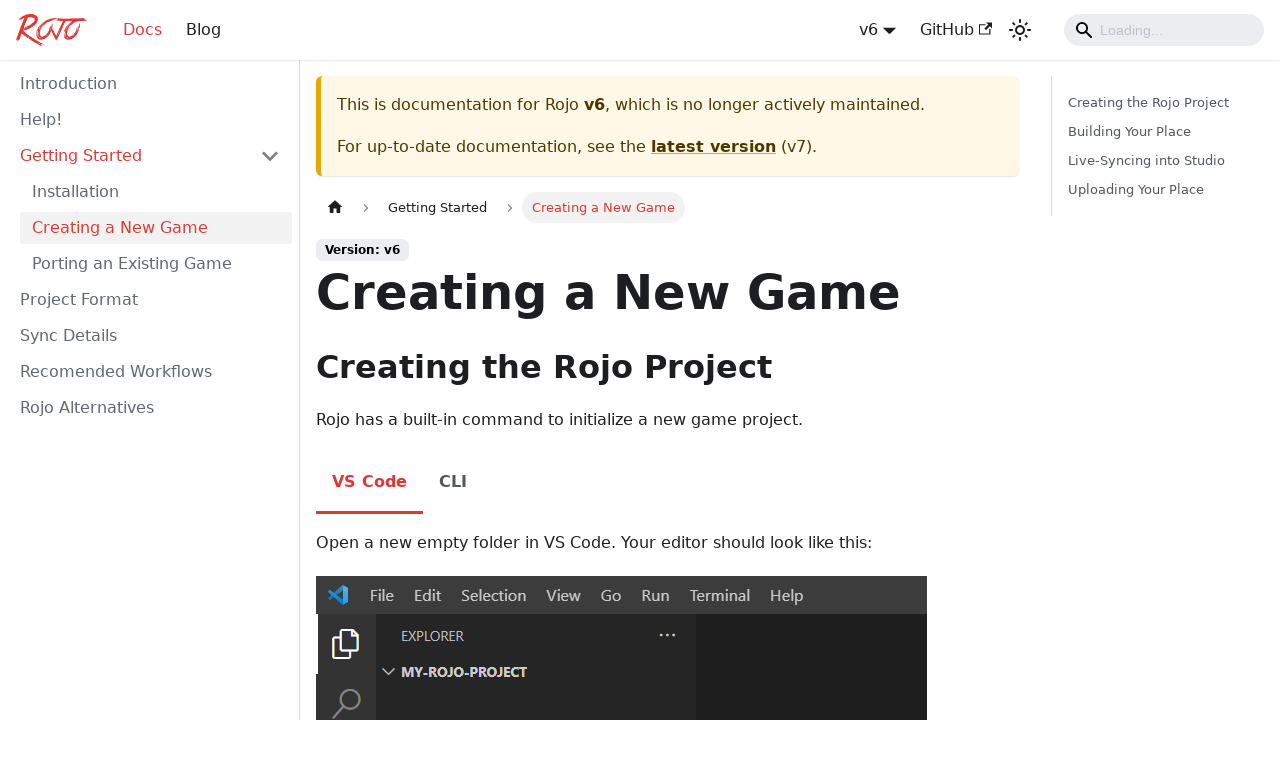

--- FILE ---
content_type: text/html; charset=utf-8
request_url: https://rojo.space/docs/v6/getting-started/new-game/
body_size: 7083
content:
<!doctype html>
<html lang="en" dir="ltr" class="docs-wrapper plugin-docs plugin-id-default docs-version-v6 docs-doc-page docs-doc-id-getting-started/new-game" data-has-hydrated="false">
<head>
<meta charset="UTF-8">
<meta name="generator" content="Docusaurus v3.1.0">
<title data-rh="true">Creating a New Game | Rojo</title><meta data-rh="true" name="viewport" content="width=device-width,initial-scale=1"><meta data-rh="true" name="twitter:card" content="summary_large_image"><meta data-rh="true" property="og:url" content="https://rojo.space/docs/v6/getting-started/new-game/"><meta data-rh="true" property="og:locale" content="en"><meta data-rh="true" name="docusaurus_locale" content="en"><meta data-rh="true" name="docsearch:language" content="en"><meta data-rh="true" name="docusaurus_version" content="v6"><meta data-rh="true" name="docusaurus_tag" content="docs-default-v6"><meta data-rh="true" name="docsearch:version" content="v6"><meta data-rh="true" name="docsearch:docusaurus_tag" content="docs-default-v6"><meta data-rh="true" property="og:title" content="Creating a New Game | Rojo"><meta data-rh="true" name="description" content="Creating the Rojo Project"><meta data-rh="true" property="og:description" content="Creating the Rojo Project"><link data-rh="true" rel="icon" href="/img/favicon.png"><link data-rh="true" rel="canonical" href="https://rojo.space/docs/v6/getting-started/new-game/"><link data-rh="true" rel="alternate" href="https://rojo.space/docs/v6/getting-started/new-game/" hreflang="en"><link data-rh="true" rel="alternate" href="https://rojo.space/docs/v6/getting-started/new-game/" hreflang="x-default"><link rel="alternate" type="application/rss+xml" href="/blog/rss.xml" title="Rojo RSS Feed">
<link rel="alternate" type="application/atom+xml" href="/blog/atom.xml" title="Rojo Atom Feed"><link rel="stylesheet" href="/assets/css/styles.01d76b55.css">
<script src="/assets/js/runtime~main.39b510b4.js" defer="defer"></script>
<script src="/assets/js/main.d39c99d8.js" defer="defer"></script>
</head>
<body class="navigation-with-keyboard">
<script>!function(){function t(t){document.documentElement.setAttribute("data-theme",t)}var e=function(){try{return new URLSearchParams(window.location.search).get("docusaurus-theme")}catch(t){}}()||function(){try{return localStorage.getItem("theme")}catch(t){}}();t(null!==e?e:"light")}(),function(){try{const c=new URLSearchParams(window.location.search).entries();for(var[t,e]of c)if(t.startsWith("docusaurus-data-")){var a=t.replace("docusaurus-data-","data-");document.documentElement.setAttribute(a,e)}}catch(t){}}()</script><div id="__docusaurus"><div role="region" aria-label="Skip to main content"><a class="skipToContent_fXgn" href="#__docusaurus_skipToContent_fallback">Skip to main content</a></div><nav aria-label="Main" class="navbar navbar--fixed-top"><div class="navbar__inner"><div class="navbar__items"><button aria-label="Toggle navigation bar" aria-expanded="false" class="navbar__toggle clean-btn" type="button"><svg width="30" height="30" viewBox="0 0 30 30" aria-hidden="true"><path stroke="currentColor" stroke-linecap="round" stroke-miterlimit="10" stroke-width="2" d="M4 7h22M4 15h22M4 23h22"></path></svg></button><a class="navbar__brand" href="/"><div class="navbar__logo"><img src="/img/logo.png" alt="Rojo Logo" class="themedComponent_mlkZ themedComponent--light_NVdE"><img src="/img/logo.png" alt="Rojo Logo" class="themedComponent_mlkZ themedComponent--dark_xIcU"></div></a><a aria-current="page" class="navbar__item navbar__link navbar__link--active" href="/docs/v6/">Docs<!-- --></a><a class="navbar__item navbar__link" href="/blog/">Blog<!-- --></a></div><div class="navbar__items navbar__items--right"><div class="navbar__item dropdown dropdown--hoverable dropdown--right"><a aria-current="page" class="navbar__link active" aria-haspopup="true" aria-expanded="false" role="button" href="/docs/v6/">v6<!-- --></a><ul class="dropdown__menu"><li><a class="dropdown__link" href="/docs/v7/getting-started/new-game/">v7<!-- --></a></li><li><a aria-current="page" class="dropdown__link dropdown__link--active" href="/docs/v6/getting-started/new-game/">v6<!-- --></a></li><li><a class="dropdown__link" href="/docs/v0.5/getting-started/new-game/">v0.5<!-- --></a></li></ul></div><a href="https://github.com/rojo-rbx/rojo" target="_blank" rel="noopener noreferrer" class="navbar__item navbar__link">GitHub<!-- --><svg width="13.5" height="13.5" aria-hidden="true" viewBox="0 0 24 24" class="iconExternalLink_nPIU"><path fill="currentColor" d="M21 13v10h-21v-19h12v2h-10v15h17v-8h2zm3-12h-10.988l4.035 4-6.977 7.07 2.828 2.828 6.977-7.07 4.125 4.172v-11z"></path></svg></a><div class="toggle_vylO colorModeToggle_DEke"><button class="clean-btn toggleButton_gllP toggleButtonDisabled_aARS" type="button" disabled="" title="Switch between dark and light mode (currently light mode)" aria-label="Switch between dark and light mode (currently light mode)" aria-live="polite"><svg viewBox="0 0 24 24" width="24" height="24" class="lightToggleIcon_pyhR"><path fill="currentColor" d="M12,9c1.65,0,3,1.35,3,3s-1.35,3-3,3s-3-1.35-3-3S10.35,9,12,9 M12,7c-2.76,0-5,2.24-5,5s2.24,5,5,5s5-2.24,5-5 S14.76,7,12,7L12,7z M2,13l2,0c0.55,0,1-0.45,1-1s-0.45-1-1-1l-2,0c-0.55,0-1,0.45-1,1S1.45,13,2,13z M20,13l2,0c0.55,0,1-0.45,1-1 s-0.45-1-1-1l-2,0c-0.55,0-1,0.45-1,1S19.45,13,20,13z M11,2v2c0,0.55,0.45,1,1,1s1-0.45,1-1V2c0-0.55-0.45-1-1-1S11,1.45,11,2z M11,20v2c0,0.55,0.45,1,1,1s1-0.45,1-1v-2c0-0.55-0.45-1-1-1C11.45,19,11,19.45,11,20z M5.99,4.58c-0.39-0.39-1.03-0.39-1.41,0 c-0.39,0.39-0.39,1.03,0,1.41l1.06,1.06c0.39,0.39,1.03,0.39,1.41,0s0.39-1.03,0-1.41L5.99,4.58z M18.36,16.95 c-0.39-0.39-1.03-0.39-1.41,0c-0.39,0.39-0.39,1.03,0,1.41l1.06,1.06c0.39,0.39,1.03,0.39,1.41,0c0.39-0.39,0.39-1.03,0-1.41 L18.36,16.95z M19.42,5.99c0.39-0.39,0.39-1.03,0-1.41c-0.39-0.39-1.03-0.39-1.41,0l-1.06,1.06c-0.39,0.39-0.39,1.03,0,1.41 s1.03,0.39,1.41,0L19.42,5.99z M7.05,18.36c0.39-0.39,0.39-1.03,0-1.41c-0.39-0.39-1.03-0.39-1.41,0l-1.06,1.06 c-0.39,0.39-0.39,1.03,0,1.41s1.03,0.39,1.41,0L7.05,18.36z"></path></svg><svg viewBox="0 0 24 24" width="24" height="24" class="darkToggleIcon_wfgR"><path fill="currentColor" d="M9.37,5.51C9.19,6.15,9.1,6.82,9.1,7.5c0,4.08,3.32,7.4,7.4,7.4c0.68,0,1.35-0.09,1.99-0.27C17.45,17.19,14.93,19,12,19 c-3.86,0-7-3.14-7-7C5,9.07,6.81,6.55,9.37,5.51z M12,3c-4.97,0-9,4.03-9,9s4.03,9,9,9s9-4.03,9-9c0-0.46-0.04-0.92-0.1-1.36 c-0.98,1.37-2.58,2.26-4.4,2.26c-2.98,0-5.4-2.42-5.4-5.4c0-1.81,0.89-3.42,2.26-4.4C12.92,3.04,12.46,3,12,3L12,3z"></path></svg></button></div><div class="navbarSearchContainer_Bca1"><div class="navbar__search"><span aria-label="expand searchbar" role="button" class="search-icon" tabindex="0"></span><input id="search_input_react" type="search" placeholder="Loading..." aria-label="Search" class="navbar__search-input search-bar" disabled=""></div></div></div></div><div role="presentation" class="navbar-sidebar__backdrop"></div></nav><div id="__docusaurus_skipToContent_fallback" class="main-wrapper mainWrapper_z2l0"><div class="docsWrapper_hBAB"><button aria-label="Scroll back to top" class="clean-btn theme-back-to-top-button backToTopButton_sjWU" type="button"></button><div class="docRoot_UBD9"><aside class="theme-doc-sidebar-container docSidebarContainer_YfHR"><div class="sidebarViewport_aRkj"><div class="sidebar_njMd"><nav aria-label="Docs sidebar" class="menu thin-scrollbar menu_SIkG"><ul class="theme-doc-sidebar-menu menu__list"><li class="theme-doc-sidebar-item-link theme-doc-sidebar-item-link-level-1 menu__list-item"><a class="menu__link" href="/docs/v6/">Introduction<!-- --></a></li><li class="theme-doc-sidebar-item-link theme-doc-sidebar-item-link-level-1 menu__list-item"><a class="menu__link" href="/docs/v6/help/">Help!<!-- --></a></li><li class="theme-doc-sidebar-item-category theme-doc-sidebar-item-category-level-1 menu__list-item"><div class="menu__list-item-collapsible"><a class="menu__link menu__link--sublist menu__link--sublist-caret menu__link--active" aria-expanded="true" href="/docs/v6/getting-started/installation/">Getting Started</a></div><ul style="display:block;overflow:visible;height:auto" class="menu__list"><li class="theme-doc-sidebar-item-link theme-doc-sidebar-item-link-level-2 menu__list-item"><a class="menu__link" tabindex="0" href="/docs/v6/getting-started/installation/">Installation<!-- --></a></li><li class="theme-doc-sidebar-item-link theme-doc-sidebar-item-link-level-2 menu__list-item"><a class="menu__link menu__link--active" aria-current="page" tabindex="0" href="/docs/v6/getting-started/new-game/">Creating a New Game<!-- --></a></li><li class="theme-doc-sidebar-item-link theme-doc-sidebar-item-link-level-2 menu__list-item"><a class="menu__link" tabindex="0" href="/docs/v6/getting-started/existing-game/">Porting an Existing Game<!-- --></a></li></ul></li><li class="theme-doc-sidebar-item-link theme-doc-sidebar-item-link-level-1 menu__list-item"><a class="menu__link" href="/docs/v6/project-format/">Project Format<!-- --></a></li><li class="theme-doc-sidebar-item-link theme-doc-sidebar-item-link-level-1 menu__list-item"><a class="menu__link" href="/docs/v6/sync-details/">Sync Details<!-- --></a></li><li class="theme-doc-sidebar-item-link theme-doc-sidebar-item-link-level-1 menu__list-item"><a class="menu__link" href="/docs/v6/workflows/">Recomended Workflows<!-- --></a></li><li class="theme-doc-sidebar-item-link theme-doc-sidebar-item-link-level-1 menu__list-item"><a class="menu__link" href="/docs/v6/rojo-alternatives/">Rojo Alternatives<!-- --></a></li></ul></nav></div></div></aside><main class="docMainContainer_TBSr"><div class="container padding-top--md padding-bottom--lg"><div class="row"><div class="col docItemCol_VOVn"><div class="theme-doc-version-banner alert alert--warning margin-bottom--md" role="alert"><div>This is documentation for <!-- -->Rojo<!-- --> <!-- --><b>v6</b>, which is no longer actively maintained.<!-- --></div><div class="margin-top--md">For up-to-date documentation, see the <!-- --><b><a href="/docs/v7/getting-started/new-game/">latest version<!-- --></a></b> (<!-- -->v7<!-- -->).<!-- --></div></div><div class="docItemContainer_Djhp"><article><nav class="theme-doc-breadcrumbs breadcrumbsContainer_Z_bl" aria-label="Breadcrumbs"><ul class="breadcrumbs" itemscope="" itemtype="https://schema.org/BreadcrumbList"><li class="breadcrumbs__item"><a aria-label="Home page" class="breadcrumbs__link" href="/"><svg viewBox="0 0 24 24" class="breadcrumbHomeIcon_YNFT"><path d="M10 19v-5h4v5c0 .55.45 1 1 1h3c.55 0 1-.45 1-1v-7h1.7c.46 0 .68-.57.33-.87L12.67 3.6c-.38-.34-.96-.34-1.34 0l-8.36 7.53c-.34.3-.13.87.33.87H5v7c0 .55.45 1 1 1h3c.55 0 1-.45 1-1z" fill="currentColor"></path></svg></a></li><li class="breadcrumbs__item"><span class="breadcrumbs__link">Getting Started</span><meta itemprop="position" content="1"></li><li itemscope="" itemprop="itemListElement" itemtype="https://schema.org/ListItem" class="breadcrumbs__item breadcrumbs__item--active"><span class="breadcrumbs__link" itemprop="name">Creating a New Game</span><meta itemprop="position" content="2"></li></ul></nav><span class="theme-doc-version-badge badge badge--secondary">Version: v6<!-- --></span><div class="tocCollapsible_ETCw theme-doc-toc-mobile tocMobile_ITEo"><button type="button" class="clean-btn tocCollapsibleButton_TO0P">On this page<!-- --></button></div><div class="theme-doc-markdown markdown"><header><h1>Creating a New Game</h1></header><h2 class="anchor anchorWithStickyNavbar_LWe7" id="creating-the-rojo-project">Creating the Rojo Project<!-- --><a href="#creating-the-rojo-project" class="hash-link" aria-label="Direct link to Creating the Rojo Project" title="Direct link to Creating the Rojo Project">​</a></h2>
<!-- --><p>Rojo has a built-in command to initialize a new game project.</p>
<!-- --><div class="tabs-container tabList__CuJ"><ul role="tablist" aria-orientation="horizontal" class="tabs"><li role="tab" tabindex="0" aria-selected="true" class="tabs__item tabItem_LNqP tabs__item--active">VS Code</li><li role="tab" tabindex="-1" aria-selected="false" class="tabs__item tabItem_LNqP">CLI</li></ul><div class="margin-top--md"><div role="tabpanel" class="tabItem_Ymn6"><p>Open a new empty folder in VS Code. Your editor should look like this:</p><p><img loading="lazy" alt="empty VS Code project" src="/assets/images/empty-project-0e4e7f034cfbd120d04eff0b91435d9a.png" width="611" height="438" class="img_ev3q"></p><p>Open your VS Code Command Palette (<!-- --><code>ctrl+shift+P</code> on Windows, <!-- --><code>cmd+shift+P</code> on macOS) and type <!-- --><code>rojo init</code>. Run the command that pops up:<!-- --></p><p><img loading="lazy" alt="rojo init command" src="/assets/images/init-command-d2fcc46b50b6d23786b32131dea1e0df.png" width="979" height="152" class="img_ev3q"></p><p>Once it succeeds, you should see a bunch of new files:</p><p><img loading="lazy" alt="complete rojo project" src="/assets/images/init-output-656bda13af34931a7797e1f6d4195dd3.png" width="790" height="684" class="img_ev3q"></p><p>These are all the files you need to get started with Rojo.</p></div><div role="tabpanel" class="tabItem_Ymn6" hidden=""><p>First, open up a terminal window, like <!-- --><code>cmd.exe</code> on Windows or <!-- --><code>Terminal.app</code> on macOS. Navigate to where you&#x27;d like to store your new project and run<!-- --></p><div class="language-sh codeBlockContainer_Ckt0 theme-code-block" style="--prism-color:#393A34;--prism-background-color:#f6f8fa"><div class="codeBlockContent_biex"><pre tabindex="0" class="prism-code language-sh codeBlock_bY9V thin-scrollbar" style="color:#393A34;background-color:#f6f8fa"><code class="codeBlockLines_e6Vv"><span class="token-line" style="color:#393A34"><span class="token plain">rojo init my-new-game</span><br></span></code></pre><div class="buttonGroup__atx"><button type="button" aria-label="Copy code to clipboard" title="Copy" class="clean-btn"><span class="copyButtonIcons_eSgA" aria-hidden="true"><svg viewBox="0 0 24 24" class="copyButtonIcon_y97N"><path fill="currentColor" d="M19,21H8V7H19M19,5H8A2,2 0 0,0 6,7V21A2,2 0 0,0 8,23H19A2,2 0 0,0 21,21V7A2,2 0 0,0 19,5M16,1H4A2,2 0 0,0 2,3V17H4V3H16V1Z"></path></svg><svg viewBox="0 0 24 24" class="copyButtonSuccessIcon_LjdS"><path fill="currentColor" d="M21,7L9,19L3.5,13.5L4.91,12.09L9,16.17L19.59,5.59L21,7Z"></path></svg></span></button></div></div></div><p>Rojo will create a folder named <!-- --><code>my-new-game</code> if it doesn&#x27;t already exist and create everything you need to get started.<!-- --></p></div></div></div>
<!-- --><h2 class="anchor anchorWithStickyNavbar_LWe7" id="building-your-place">Building Your Place<!-- --><a href="#building-your-place" class="hash-link" aria-label="Direct link to Building Your Place" title="Direct link to Building Your Place">​</a></h2>
<!-- --><p>Now that we have a project, one thing we can do is build a Roblox place file for our project. This is a great way to get started with a project quickly with no fuss.</p>
<!-- --><div class="tabs-container tabList__CuJ"><ul role="tablist" aria-orientation="horizontal" class="tabs"><li role="tab" tabindex="0" aria-selected="true" class="tabs__item tabItem_LNqP tabs__item--active">VS Code</li><li role="tab" tabindex="-1" aria-selected="false" class="tabs__item tabItem_LNqP">CLI</li></ul><div class="margin-top--md"><div role="tabpanel" class="tabItem_Ymn6"><p>Open your VS Code Command Palette and type <!-- --><code>rojo build</code>. You&#x27;ll be prompted to select a project, choose the default one.<!-- --></p><p><img loading="lazy" alt="rojo build command" src="/assets/images/build-command-761b6a9baa210b594a3624e6cbcc48c7.png" width="708" height="309" class="img_ev3q"></p></div><div role="tabpanel" class="tabItem_Ymn6" hidden=""><p>All we have to do is run <!-- --><code>rojo build</code> from inside the project&#x27;s folder:<!-- --></p><div class="language-sh codeBlockContainer_Ckt0 theme-code-block" style="--prism-color:#393A34;--prism-background-color:#f6f8fa"><div class="codeBlockContent_biex"><pre tabindex="0" class="prism-code language-sh codeBlock_bY9V thin-scrollbar" style="color:#393A34;background-color:#f6f8fa"><code class="codeBlockLines_e6Vv"><span class="token-line" style="color:#393A34"><span class="token plain">rojo build -o build.rbxl</span><br></span></code></pre><div class="buttonGroup__atx"><button type="button" aria-label="Copy code to clipboard" title="Copy" class="clean-btn"><span class="copyButtonIcons_eSgA" aria-hidden="true"><svg viewBox="0 0 24 24" class="copyButtonIcon_y97N"><path fill="currentColor" d="M19,21H8V7H19M19,5H8A2,2 0 0,0 6,7V21A2,2 0 0,0 8,23H19A2,2 0 0,0 21,21V7A2,2 0 0,0 19,5M16,1H4A2,2 0 0,0 2,3V17H4V3H16V1Z"></path></svg><svg viewBox="0 0 24 24" class="copyButtonSuccessIcon_LjdS"><path fill="currentColor" d="M21,7L9,19L3.5,13.5L4.91,12.09L9,16.17L19.59,5.59L21,7Z"></path></svg></span></button></div></div></div></div></div></div>
<!-- --><p>Rojo will create a file named <!-- --><code>build.rbxl</code> that contains your new game!<!-- --></p>
<!-- --><p>If you open <!-- --><code>build.rbxl</code> in Roblox Studio now, you should see a baseplate, as well as code in services like <!-- --><code>ReplicatedStorage</code>.<!-- --></p>
<!-- --><h2 class="anchor anchorWithStickyNavbar_LWe7" id="live-syncing-into-studio">Live-Syncing into Studio<!-- --><a href="#live-syncing-into-studio" class="hash-link" aria-label="Direct link to Live-Syncing into Studio" title="Direct link to Live-Syncing into Studio">​</a></h2>
<!-- --><p>Building a place file is great for starting to work on a game, but for active iteration, you&#x27;ll want something faster.</p>
<!-- --><p>In Roblox Studio, make sure the Rojo plugin is installed. If you need it, check out <!-- --><a href="/docs/v6/getting-started/installation/">the installation guide</a> to learn how to install it.<!-- --></p>
<!-- --><p>To expose your project to the plugin, you&#x27;ll need to start the <!-- --><strong>live sync server</strong>.<!-- --></p>
<!-- --><div class="tabs-container tabList__CuJ"><ul role="tablist" aria-orientation="horizontal" class="tabs"><li role="tab" tabindex="0" aria-selected="true" class="tabs__item tabItem_LNqP tabs__item--active">VS Code</li><li role="tab" tabindex="-1" aria-selected="false" class="tabs__item tabItem_LNqP">CLI</li></ul><div class="margin-top--md"><div role="tabpanel" class="tabItem_Ymn6"><p>Open your VS Code Command Palette, type <!-- --><code>rojo serve</code>, and choose the extension&#x27;s command.<!-- --></p><p><img loading="lazy" alt="rojo serve command" src="/assets/images/serve-command-1916b5e9c9b1083735a38ae06abdac03.png" width="606" height="243" class="img_ev3q"></p><p>You should see a small popup in the bottom right corner of your screen with a few details.</p><p><img loading="lazy" alt="rojo serve output" src="/assets/images/serve-output-8bf92a7144031516cbfbcb863bc3a29f.png" width="474" height="171" class="img_ev3q"></p></div><div role="tabpanel" class="tabItem_Ymn6" hidden=""><div class="language-sh codeBlockContainer_Ckt0 theme-code-block" style="--prism-color:#393A34;--prism-background-color:#f6f8fa"><div class="codeBlockContent_biex"><pre tabindex="0" class="prism-code language-sh codeBlock_bY9V thin-scrollbar" style="color:#393A34;background-color:#f6f8fa"><code class="codeBlockLines_e6Vv"><span class="token-line" style="color:#393A34"><span class="token plain">rojo serve</span><br></span></code></pre><div class="buttonGroup__atx"><button type="button" aria-label="Copy code to clipboard" title="Copy" class="clean-btn"><span class="copyButtonIcons_eSgA" aria-hidden="true"><svg viewBox="0 0 24 24" class="copyButtonIcon_y97N"><path fill="currentColor" d="M19,21H8V7H19M19,5H8A2,2 0 0,0 6,7V21A2,2 0 0,0 8,23H19A2,2 0 0,0 21,21V7A2,2 0 0,0 19,5M16,1H4A2,2 0 0,0 2,3V17H4V3H16V1Z"></path></svg><svg viewBox="0 0 24 24" class="copyButtonSuccessIcon_LjdS"><path fill="currentColor" d="M21,7L9,19L3.5,13.5L4.91,12.09L9,16.17L19.59,5.59L21,7Z"></path></svg></span></button></div></div></div><p>You should see output like this in your terminal:</p><div class="language-sh codeBlockContainer_Ckt0 theme-code-block" style="--prism-color:#393A34;--prism-background-color:#f6f8fa"><div class="codeBlockContent_biex"><pre tabindex="0" class="prism-code language-sh codeBlock_bY9V thin-scrollbar" style="color:#393A34;background-color:#f6f8fa"><code class="codeBlockLines_e6Vv"><span class="token-line" style="color:#393A34"><span class="token plain">$ rojo serve</span><br></span><span class="token-line" style="color:#393A34"><span class="token plain">Rojo server listening:</span><br></span><span class="token-line" style="color:#393A34"><span class="token plain">  Address: localhost</span><br></span><span class="token-line" style="color:#393A34"><span class="token plain">  Port:    34872</span><br></span><span class="token-line" style="color:#393A34"><span class="token plain" style="display:inline-block"></span><br></span><span class="token-line" style="color:#393A34"><span class="token plain">Visit http://localhost:34872/ in your browser for more information</span><br></span></code></pre><div class="buttonGroup__atx"><button type="button" aria-label="Copy code to clipboard" title="Copy" class="clean-btn"><span class="copyButtonIcons_eSgA" aria-hidden="true"><svg viewBox="0 0 24 24" class="copyButtonIcon_y97N"><path fill="currentColor" d="M19,21H8V7H19M19,5H8A2,2 0 0,0 6,7V21A2,2 0 0,0 8,23H19A2,2 0 0,0 21,21V7A2,2 0 0,0 19,5M16,1H4A2,2 0 0,0 2,3V17H4V3H16V1Z"></path></svg><svg viewBox="0 0 24 24" class="copyButtonSuccessIcon_LjdS"><path fill="currentColor" d="M21,7L9,19L3.5,13.5L4.91,12.09L9,16.17L19.59,5.59L21,7Z"></path></svg></span></button></div></div></div></div></div></div>
<!-- --><p>Switch into Roblox Studio and press the <!-- --><strong>Rojo</strong> plugin toolbar button. A panel should open:<!-- --></p>
<!-- --><p><img loading="lazy" alt="Rojo plugin connection dialog" src="/assets/images/connect-dialog-eae33ce7b1c9f10d2a5b85891f150720.png" width="470" height="287" class="img_ev3q"></p>
<!-- --><p>Press <!-- --><strong>Connect</strong>.<!-- --></p>
<!-- --><p>If all went well, you should now be able to change files in your project directory and watch them sync into Roblox Studio in real time!</p>
<!-- --><p>You can also visit the URL printed by Rojo to access extra information about the running session.</p>
<!-- --><h2 class="anchor anchorWithStickyNavbar_LWe7" id="uploading-your-place">Uploading Your Place<!-- --><a href="#uploading-your-place" class="hash-link" aria-label="Direct link to Uploading Your Place" title="Direct link to Uploading Your Place">​</a></h2>
<!-- --><p>Aimed at teams that want serious levels of automation, Rojo can upload places to Roblox.com automatically.</p>
<!-- --><p>You&#x27;ll need an existing game on Roblox.com as well as the <!-- --><code>.ROBLOSECURITY</code> cookie of an account that has write access to that game.<!-- --></p>
<!-- --><div class="theme-admonition theme-admonition-warning admonition_xJq3 alert alert--warning"><div class="admonitionHeading_Gvgb"><span class="admonitionIcon_Rf37"><svg viewBox="0 0 16 16"><path fill-rule="evenodd" d="M8.893 1.5c-.183-.31-.52-.5-.887-.5s-.703.19-.886.5L.138 13.499a.98.98 0 0 0 0 1.001c.193.31.53.501.886.501h13.964c.367 0 .704-.19.877-.5a1.03 1.03 0 0 0 .01-1.002L8.893 1.5zm.133 11.497H6.987v-2.003h2.039v2.003zm0-3.004H6.987V5.987h2.039v4.006z"></path></svg></span>warning<!-- --></div><div class="admonitionContent_BuS1"><p>It&#x27;s recommended that you set up a Roblox account dedicated to deploying your game instead of your personal account in case your security cookie is compromised.</p></div></div>
<!-- --><p>Generating and publishing your game is as simple as:</p>
<!-- --><div class="tabs-container tabList__CuJ"><ul role="tablist" aria-orientation="horizontal" class="tabs"><li role="tab" tabindex="0" aria-selected="true" class="tabs__item tabItem_LNqP tabs__item--active">VS Code</li><li role="tab" tabindex="-1" aria-selected="false" class="tabs__item tabItem_LNqP">CLI</li></ul><div class="margin-top--md"><div role="tabpanel" class="tabItem_Ymn6"><p>Uploading places is not yet supported in the Rojo VS Code Extension. You can publish your game using Roblox Studio or use the Rojo CLI instead.</p></div><div role="tabpanel" class="tabItem_Ymn6" hidden=""><div class="language-sh codeBlockContainer_Ckt0 theme-code-block" style="--prism-color:#393A34;--prism-background-color:#f6f8fa"><div class="codeBlockContent_biex"><pre tabindex="0" class="prism-code language-sh codeBlock_bY9V thin-scrollbar" style="color:#393A34;background-color:#f6f8fa"><code class="codeBlockLines_e6Vv"><span class="token-line" style="color:#393A34"><span class="token plain">rojo upload --asset_id [PLACE ID] --cookie &quot;[SECURITY COOKIE]&quot;</span><br></span></code></pre><div class="buttonGroup__atx"><button type="button" aria-label="Copy code to clipboard" title="Copy" class="clean-btn"><span class="copyButtonIcons_eSgA" aria-hidden="true"><svg viewBox="0 0 24 24" class="copyButtonIcon_y97N"><path fill="currentColor" d="M19,21H8V7H19M19,5H8A2,2 0 0,0 6,7V21A2,2 0 0,0 8,23H19A2,2 0 0,0 21,21V7A2,2 0 0,0 19,5M16,1H4A2,2 0 0,0 2,3V17H4V3H16V1Z"></path></svg><svg viewBox="0 0 24 24" class="copyButtonSuccessIcon_LjdS"><path fill="currentColor" d="M21,7L9,19L3.5,13.5L4.91,12.09L9,16.17L19.59,5.59L21,7Z"></path></svg></span></button></div></div></div><p>If you are on Windows and have Roblox Studio installed, <!-- --><code>--cookie</code> is optional and will be pulled from your Roblox Studio session if not specified.<!-- --></p><p>An example project is available on GitHub that deploys to Roblox.com via GitHub Actions automatically: <!-- --><a href="https://github.com/Roblox/desert-bus-2077" target="_blank" rel="noopener noreferrer">Desert Bus 2077</a></p></div></div></div></div><footer class="theme-doc-footer docusaurus-mt-lg"><div class="theme-doc-footer-edit-meta-row row"><div class="col"><a href="https://github.com/rojo-rbx/rojo.space/edit/master/versioned_docs/version-v6/getting-started/new-game.mdx" target="_blank" rel="noopener noreferrer" class="theme-edit-this-page"><svg fill="currentColor" height="20" width="20" viewBox="0 0 40 40" class="iconEdit_Z9Sw" aria-hidden="true"><g><path d="m34.5 11.7l-3 3.1-6.3-6.3 3.1-3q0.5-0.5 1.2-0.5t1.1 0.5l3.9 3.9q0.5 0.4 0.5 1.1t-0.5 1.2z m-29.5 17.1l18.4-18.5 6.3 6.3-18.4 18.4h-6.3v-6.2z"></path></g></svg>Edit this page<!-- --></a></div><div class="col lastUpdated_vwxv"></div></div></footer></article><nav class="pagination-nav docusaurus-mt-lg" aria-label="Docs pages"><a class="pagination-nav__link pagination-nav__link--prev" href="/docs/v6/getting-started/installation/"><div class="pagination-nav__sublabel">Previous<!-- --></div><div class="pagination-nav__label">Installation</div></a><a class="pagination-nav__link pagination-nav__link--next" href="/docs/v6/getting-started/existing-game/"><div class="pagination-nav__sublabel">Next<!-- --></div><div class="pagination-nav__label">Porting an Existing Game</div></a></nav></div></div><div class="col col--3"><div class="tableOfContents_bqdL thin-scrollbar theme-doc-toc-desktop"><ul class="table-of-contents table-of-contents__left-border"><li><a href="#creating-the-rojo-project" class="table-of-contents__link toc-highlight">Creating the Rojo Project</a></li><li><a href="#building-your-place" class="table-of-contents__link toc-highlight">Building Your Place</a></li><li><a href="#live-syncing-into-studio" class="table-of-contents__link toc-highlight">Live-Syncing into Studio</a></li><li><a href="#uploading-your-place" class="table-of-contents__link toc-highlight">Uploading Your Place</a></li></ul></div></div></div></div></main></div></div></div><footer class="footer footer--dark"><div class="container container-fluid"><div class="row footer__links"><div class="col footer__col"><div class="footer__title">Docs</div><ul class="footer__items clean-list"><li class="footer__item"><a class="footer__link-item" href="/docs/v7/">Tutorial<!-- --></a></li></ul></div><div class="col footer__col"><div class="footer__title">Community</div><ul class="footer__items clean-list"><li class="footer__item"><a href="https://discord.gg/wH5ncNS" target="_blank" rel="noopener noreferrer" class="footer__link-item">Roblox OSS Discord<!-- --><svg width="13.5" height="13.5" aria-hidden="true" viewBox="0 0 24 24" class="iconExternalLink_nPIU"><path fill="currentColor" d="M21 13v10h-21v-19h12v2h-10v15h17v-8h2zm3-12h-10.988l4.035 4-6.977 7.07 2.828 2.828 6.977-7.07 4.125 4.172v-11z"></path></svg></a></li></ul></div><div class="col footer__col"><div class="footer__title">More</div><ul class="footer__items clean-list"><li class="footer__item"><a class="footer__link-item" href="/blog/">Blog<!-- --></a></li><li class="footer__item"><a href="https://github.com/rojo-rbx/rojo" target="_blank" rel="noopener noreferrer" class="footer__link-item">GitHub<!-- --><svg width="13.5" height="13.5" aria-hidden="true" viewBox="0 0 24 24" class="iconExternalLink_nPIU"><path fill="currentColor" d="M21 13v10h-21v-19h12v2h-10v15h17v-8h2zm3-12h-10.988l4.035 4-6.977 7.07 2.828 2.828 6.977-7.07 4.125 4.172v-11z"></path></svg></a></li></ul></div></div><div class="footer__bottom text--center"><div class="footer__copyright">Copyright © 2025 The Rojo Developers. Built with Docusaurus.</div></div></div></footer></div>
</body>
</html>

--- FILE ---
content_type: application/javascript; charset=utf-8
request_url: https://rojo.space/assets/js/1440.e3b414b5.js
body_size: 89949
content:
/*! For license information please see 1440.e3b414b5.js.LICENSE.txt */
(self.webpackChunkrojo_space=self.webpackChunkrojo_space||[]).push([[1440],{6750:(t,e)=>{"use strict";e.Jf=e.dz=void 0;var i=/^([^\w]*)(javascript|data|vbscript)/im,r=/&#(\w+)(^\w|;)?/g,n=/&(newline|tab);/gi,o=/[\u0000-\u001F\u007F-\u009F\u2000-\u200D\uFEFF]/gim,a=/^.+(:|&colon;)/gim,s=[".","/"];e.dz="about:blank",e.Jf=function(t){if(!t)return e.dz;var l,c=(l=t,l.replace(o,"").replace(r,(function(t,e){return String.fromCharCode(e)}))).replace(n,"").replace(o,"").trim();if(!c)return e.dz;if(function(t){return s.indexOf(t[0])>-1}(c))return c;var h=c.match(a);if(!h)return c;var u=h[0];return i.test(u)?e.dz:c}},7293:(t,e,i)=>{"use strict";i.d(e,{A:()=>F});var r=i(6540),n=i(4848);function o(t){const{mdxAdmonitionTitle:e,rest:i}=function(t){const e=r.Children.toArray(t),i=e.find((t=>r.isValidElement(t)&&"mdxAdmonitionTitle"===t.type)),o=e.filter((t=>t!==i)),a=i?.props.children;return{mdxAdmonitionTitle:a,rest:o.length>0?(0,n.jsx)(n.Fragment,{children:o}):null}}(t.children),o=t.title??e;return{...t,...o&&{title:o},children:i}}var a=i(8215),s=i(1312),l=i(7559);const c={admonition:"admonition_xJq3",admonitionHeading:"admonitionHeading_Gvgb",admonitionIcon:"admonitionIcon_Rf37",admonitionContent:"admonitionContent_BuS1"};function h(t){let{type:e,className:i,children:r}=t;return(0,n.jsx)("div",{className:(0,a.A)(l.G.common.admonition,l.G.common.admonitionType(e),c.admonition,i),children:r})}function u(t){let{icon:e,title:i}=t;return(0,n.jsxs)("div",{className:c.admonitionHeading,children:[(0,n.jsx)("span",{className:c.admonitionIcon,children:e}),i]})}function d(t){let{children:e}=t;return e?(0,n.jsx)("div",{className:c.admonitionContent,children:e}):null}function f(t){const{type:e,icon:i,title:r,children:o,className:a}=t;return(0,n.jsxs)(h,{type:e,className:a,children:[(0,n.jsx)(u,{title:r,icon:i}),(0,n.jsx)(d,{children:o})]})}function p(t){return(0,n.jsx)("svg",{viewBox:"0 0 14 16",...t,children:(0,n.jsx)("path",{fillRule:"evenodd",d:"M6.3 5.69a.942.942 0 0 1-.28-.7c0-.28.09-.52.28-.7.19-.18.42-.28.7-.28.28 0 .52.09.7.28.18.19.28.42.28.7 0 .28-.09.52-.28.7a1 1 0 0 1-.7.3c-.28 0-.52-.11-.7-.3zM8 7.99c-.02-.25-.11-.48-.31-.69-.2-.19-.42-.3-.69-.31H6c-.27.02-.48.13-.69.31-.2.2-.3.44-.31.69h1v3c.02.27.11.5.31.69.2.2.42.31.69.31h1c.27 0 .48-.11.69-.31.2-.19.3-.42.31-.69H8V7.98v.01zM7 2.3c-3.14 0-5.7 2.54-5.7 5.68 0 3.14 2.56 5.7 5.7 5.7s5.7-2.55 5.7-5.7c0-3.15-2.56-5.69-5.7-5.69v.01zM7 .98c3.86 0 7 3.14 7 7s-3.14 7-7 7-7-3.12-7-7 3.14-7 7-7z"})})}const g={icon:(0,n.jsx)(p,{}),title:(0,n.jsx)(s.A,{id:"theme.admonition.note",description:"The default label used for the Note admonition (:::note)",children:"note"})};function m(t){return(0,n.jsx)(f,{...g,...t,className:(0,a.A)("alert alert--secondary",t.className),children:t.children})}function y(t){return(0,n.jsx)("svg",{viewBox:"0 0 12 16",...t,children:(0,n.jsx)("path",{fillRule:"evenodd",d:"M6.5 0C3.48 0 1 2.19 1 5c0 .92.55 2.25 1 3 1.34 2.25 1.78 2.78 2 4v1h5v-1c.22-1.22.66-1.75 2-4 .45-.75 1-2.08 1-3 0-2.81-2.48-5-5.5-5zm3.64 7.48c-.25.44-.47.8-.67 1.11-.86 1.41-1.25 2.06-1.45 3.23-.02.05-.02.11-.02.17H5c0-.06 0-.13-.02-.17-.2-1.17-.59-1.83-1.45-3.23-.2-.31-.42-.67-.67-1.11C2.44 6.78 2 5.65 2 5c0-2.2 2.02-4 4.5-4 1.22 0 2.36.42 3.22 1.19C10.55 2.94 11 3.94 11 5c0 .66-.44 1.78-.86 2.48zM4 14h5c-.23 1.14-1.3 2-2.5 2s-2.27-.86-2.5-2z"})})}const x={icon:(0,n.jsx)(y,{}),title:(0,n.jsx)(s.A,{id:"theme.admonition.tip",description:"The default label used for the Tip admonition (:::tip)",children:"tip"})};function C(t){return(0,n.jsx)(f,{...x,...t,className:(0,a.A)("alert alert--success",t.className),children:t.children})}function b(t){return(0,n.jsx)("svg",{viewBox:"0 0 14 16",...t,children:(0,n.jsx)("path",{fillRule:"evenodd",d:"M7 2.3c3.14 0 5.7 2.56 5.7 5.7s-2.56 5.7-5.7 5.7A5.71 5.71 0 0 1 1.3 8c0-3.14 2.56-5.7 5.7-5.7zM7 1C3.14 1 0 4.14 0 8s3.14 7 7 7 7-3.14 7-7-3.14-7-7-7zm1 3H6v5h2V4zm0 6H6v2h2v-2z"})})}const _={icon:(0,n.jsx)(b,{}),title:(0,n.jsx)(s.A,{id:"theme.admonition.info",description:"The default label used for the Info admonition (:::info)",children:"info"})};function v(t){return(0,n.jsx)(f,{..._,...t,className:(0,a.A)("alert alert--info",t.className),children:t.children})}function k(t){return(0,n.jsx)("svg",{viewBox:"0 0 16 16",...t,children:(0,n.jsx)("path",{fillRule:"evenodd",d:"M8.893 1.5c-.183-.31-.52-.5-.887-.5s-.703.19-.886.5L.138 13.499a.98.98 0 0 0 0 1.001c.193.31.53.501.886.501h13.964c.367 0 .704-.19.877-.5a1.03 1.03 0 0 0 .01-1.002L8.893 1.5zm.133 11.497H6.987v-2.003h2.039v2.003zm0-3.004H6.987V5.987h2.039v4.006z"})})}const T={icon:(0,n.jsx)(k,{}),title:(0,n.jsx)(s.A,{id:"theme.admonition.warning",description:"The default label used for the Warning admonition (:::warning)",children:"warning"})};function A(t){return(0,n.jsx)("svg",{viewBox:"0 0 12 16",...t,children:(0,n.jsx)("path",{fillRule:"evenodd",d:"M5.05.31c.81 2.17.41 3.38-.52 4.31C3.55 5.67 1.98 6.45.9 7.98c-1.45 2.05-1.7 6.53 3.53 7.7-2.2-1.16-2.67-4.52-.3-6.61-.61 2.03.53 3.33 1.94 2.86 1.39-.47 2.3.53 2.27 1.67-.02.78-.31 1.44-1.13 1.81 3.42-.59 4.78-3.42 4.78-5.56 0-2.84-2.53-3.22-1.25-5.61-1.52.13-2.03 1.13-1.89 2.75.09 1.08-1.02 1.8-1.86 1.33-.67-.41-.66-1.19-.06-1.78C8.18 5.31 8.68 2.45 5.05.32L5.03.3l.02.01z"})})}const w={icon:(0,n.jsx)(A,{}),title:(0,n.jsx)(s.A,{id:"theme.admonition.danger",description:"The default label used for the Danger admonition (:::danger)",children:"danger"})};const S={icon:(0,n.jsx)(k,{}),title:(0,n.jsx)(s.A,{id:"theme.admonition.caution",description:"The default label used for the Caution admonition (:::caution)",children:"caution"})};const B={...{note:m,tip:C,info:v,warning:function(t){return(0,n.jsx)(f,{...T,...t,className:(0,a.A)("alert alert--warning",t.className),children:t.children})},danger:function(t){return(0,n.jsx)(f,{...w,...t,className:(0,a.A)("alert alert--danger",t.className),children:t.children})}},...{secondary:t=>(0,n.jsx)(m,{title:"secondary",...t}),important:t=>(0,n.jsx)(v,{title:"important",...t}),success:t=>(0,n.jsx)(C,{title:"success",...t}),caution:function(t){return(0,n.jsx)(f,{...S,...t,className:(0,a.A)("alert alert--warning",t.className),children:t.children})}}};function F(t){const e=o(t),i=(r=e.type,B[r]||(console.warn(`No admonition component found for admonition type "${r}". Using Info as fallback.`),B.info));var r;return(0,n.jsx)(i,{...e})}},1440:(t,e,i)=>{"use strict";i.d(e,{A:()=>mt});var r=i(6540),n=i(8453),o=i(5260),a=i(2303),s=i(8215),l=i(5293),c=i(6342);function h(){const{prism:t}=(0,c.p)(),{colorMode:e}=(0,l.G)(),i=t.theme,r=t.darkTheme||i;return"dark"===e?r:i}var u=i(7559),d=i(8426),f=i.n(d);const p=/title=(?<quote>["'])(?<title>.*?)\1/,g=/\{(?<range>[\d,-]+)\}/,m={js:{start:"\\/\\/",end:""},jsBlock:{start:"\\/\\*",end:"\\*\\/"},jsx:{start:"\\{\\s*\\/\\*",end:"\\*\\/\\s*\\}"},bash:{start:"#",end:""},html:{start:"\x3c!--",end:"--\x3e"}},y={...m,lua:{start:"--",end:""},wasm:{start:"\\;\\;",end:""},tex:{start:"%",end:""},vb:{start:"['\u2018\u2019]",end:""},rem:{start:"[Rr][Ee][Mm]\\b",end:""},f90:{start:"!",end:""},ml:{start:"\\(\\*",end:"\\*\\)"},cobol:{start:"\\*>",end:""}},x=Object.keys(m);function C(t,e){const i=t.map((t=>{const{start:i,end:r}=y[t];return`(?:${i}\\s*(${e.flatMap((t=>[t.line,t.block?.start,t.block?.end].filter(Boolean))).join("|")})\\s*${r})`})).join("|");return new RegExp(`^\\s*(?:${i})\\s*$`)}function b(t,e){let i=t.replace(/\n$/,"");const{language:r,magicComments:n,metastring:o}=e;if(o&&g.test(o)){const t=o.match(g).groups.range;if(0===n.length)throw new Error(`A highlight range has been given in code block's metastring (\`\`\` ${o}), but no magic comment config is available. Docusaurus applies the first magic comment entry's className for metastring ranges.`);const e=n[0].className,r=f()(t).filter((t=>t>0)).map((t=>[t-1,[e]]));return{lineClassNames:Object.fromEntries(r),code:i}}if(void 0===r)return{lineClassNames:{},code:i};const a=function(t,e){switch(t){case"js":case"javascript":case"ts":case"typescript":return C(["js","jsBlock"],e);case"jsx":case"tsx":return C(["js","jsBlock","jsx"],e);case"html":return C(["js","jsBlock","html"],e);case"python":case"py":case"bash":return C(["bash"],e);case"markdown":case"md":return C(["html","jsx","bash"],e);case"tex":case"latex":case"matlab":return C(["tex"],e);case"lua":case"haskell":case"sql":return C(["lua"],e);case"wasm":return C(["wasm"],e);case"vb":case"vbnet":case"vba":case"visual-basic":return C(["vb","rem"],e);case"batch":return C(["rem"],e);case"basic":return C(["rem","f90"],e);case"fsharp":return C(["js","ml"],e);case"ocaml":case"sml":return C(["ml"],e);case"fortran":return C(["f90"],e);case"cobol":return C(["cobol"],e);default:return C(x,e)}}(r,n),s=i.split("\n"),l=Object.fromEntries(n.map((t=>[t.className,{start:0,range:""}]))),c=Object.fromEntries(n.filter((t=>t.line)).map((t=>{let{className:e,line:i}=t;return[i,e]}))),h=Object.fromEntries(n.filter((t=>t.block)).map((t=>{let{className:e,block:i}=t;return[i.start,e]}))),u=Object.fromEntries(n.filter((t=>t.block)).map((t=>{let{className:e,block:i}=t;return[i.end,e]})));for(let f=0;f<s.length;){const t=s[f].match(a);if(!t){f+=1;continue}const e=t.slice(1).find((t=>void 0!==t));c[e]?l[c[e]].range+=`${f},`:h[e]?l[h[e]].start=f:u[e]&&(l[u[e]].range+=`${l[u[e]].start}-${f-1},`),s.splice(f,1)}i=s.join("\n");const d={};return Object.entries(l).forEach((t=>{let[e,{range:i}]=t;f()(i).forEach((t=>{d[t]??=[],d[t].push(e)}))})),{lineClassNames:d,code:i}}const _={codeBlockContainer:"codeBlockContainer_Ckt0"};var v=i(4848);function k(t){let{as:e,...i}=t;const r=function(t){const e={color:"--prism-color",backgroundColor:"--prism-background-color"},i={};return Object.entries(t.plain).forEach((t=>{let[r,n]=t;const o=e[r];o&&"string"==typeof n&&(i[o]=n)})),i}(h());return(0,v.jsx)(e,{...i,style:r,className:(0,s.A)(i.className,_.codeBlockContainer,u.G.common.codeBlock)})}const T={codeBlockContent:"codeBlockContent_biex",codeBlockTitle:"codeBlockTitle_Ktv7",codeBlock:"codeBlock_bY9V",codeBlockStandalone:"codeBlockStandalone_MEMb",codeBlockLines:"codeBlockLines_e6Vv",codeBlockLinesWithNumbering:"codeBlockLinesWithNumbering_o6Pm",buttonGroup:"buttonGroup__atx"};function A(t){let{children:e,className:i}=t;return(0,v.jsx)(k,{as:"pre",tabIndex:0,className:(0,s.A)(T.codeBlockStandalone,"thin-scrollbar",i),children:(0,v.jsx)("code",{className:T.codeBlockLines,children:e})})}var w=i(9532);const S={attributes:!0,characterData:!0,childList:!0,subtree:!0};function B(t,e){const[i,n]=(0,r.useState)(),o=(0,r.useCallback)((()=>{n(t.current?.closest("[role=tabpanel][hidden]"))}),[t,n]);(0,r.useEffect)((()=>{o()}),[o]),function(t,e,i){void 0===i&&(i=S);const n=(0,w._q)(e),o=(0,w.Be)(i);(0,r.useEffect)((()=>{const e=new MutationObserver(n);return t&&e.observe(t,o),()=>e.disconnect()}),[t,n,o])}(i,(t=>{t.forEach((t=>{"attributes"===t.type&&"hidden"===t.attributeName&&(e(),o())}))}),{attributes:!0,characterData:!1,childList:!1,subtree:!1})}var F=i(8181);const L={codeLine:"codeLine_lJS_",codeLineNumber:"codeLineNumber_Tfdd",codeLineContent:"codeLineContent_feaV"};function M(t){let{line:e,classNames:i,showLineNumbers:r,getLineProps:n,getTokenProps:o}=t;1===e.length&&"\n"===e[0].content&&(e[0].content="");const a=n({line:e,className:(0,s.A)(i,r&&L.codeLine)}),l=e.map(((t,e)=>(0,v.jsx)("span",{...o({token:t,key:e})},e)));return(0,v.jsxs)("span",{...a,children:[r?(0,v.jsxs)(v.Fragment,{children:[(0,v.jsx)("span",{className:L.codeLineNumber}),(0,v.jsx)("span",{className:L.codeLineContent,children:l})]}):l,(0,v.jsx)("br",{})]})}var E=i(1312);function N(t){return(0,v.jsx)("svg",{viewBox:"0 0 24 24",...t,children:(0,v.jsx)("path",{fill:"currentColor",d:"M19,21H8V7H19M19,5H8A2,2 0 0,0 6,7V21A2,2 0 0,0 8,23H19A2,2 0 0,0 21,21V7A2,2 0 0,0 19,5M16,1H4A2,2 0 0,0 2,3V17H4V3H16V1Z"})})}function O(t){return(0,v.jsx)("svg",{viewBox:"0 0 24 24",...t,children:(0,v.jsx)("path",{fill:"currentColor",d:"M21,7L9,19L3.5,13.5L4.91,12.09L9,16.17L19.59,5.59L21,7Z"})})}const I={copyButtonCopied:"copyButtonCopied_obH4",copyButtonIcons:"copyButtonIcons_eSgA",copyButtonIcon:"copyButtonIcon_y97N",copyButtonSuccessIcon:"copyButtonSuccessIcon_LjdS"};function j(t){let{code:e,className:i}=t;const[n,o]=(0,r.useState)(!1),a=(0,r.useRef)(void 0),l=(0,r.useCallback)((()=>{!function(t,e){let{target:i=document.body}=void 0===e?{}:e;if("string"!=typeof t)throw new TypeError(`Expected parameter \`text\` to be a \`string\`, got \`${typeof t}\`.`);const r=document.createElement("textarea"),n=document.activeElement;r.value=t,r.setAttribute("readonly",""),r.style.contain="strict",r.style.position="absolute",r.style.left="-9999px",r.style.fontSize="12pt";const o=document.getSelection(),a=o.rangeCount>0&&o.getRangeAt(0);i.append(r),r.select(),r.selectionStart=0,r.selectionEnd=t.length;let s=!1;try{s=document.execCommand("copy")}catch{}r.remove(),a&&(o.removeAllRanges(),o.addRange(a)),n&&n.focus()}(e),o(!0),a.current=window.setTimeout((()=>{o(!1)}),1e3)}),[e]);return(0,r.useEffect)((()=>()=>window.clearTimeout(a.current)),[]),(0,v.jsx)("button",{type:"button","aria-label":n?(0,E.T)({id:"theme.CodeBlock.copied",message:"Copied",description:"The copied button label on code blocks"}):(0,E.T)({id:"theme.CodeBlock.copyButtonAriaLabel",message:"Copy code to clipboard",description:"The ARIA label for copy code blocks button"}),title:(0,E.T)({id:"theme.CodeBlock.copy",message:"Copy",description:"The copy button label on code blocks"}),className:(0,s.A)("clean-btn",i,I.copyButton,n&&I.copyButtonCopied),onClick:l,children:(0,v.jsxs)("span",{className:I.copyButtonIcons,"aria-hidden":"true",children:[(0,v.jsx)(N,{className:I.copyButtonIcon}),(0,v.jsx)(O,{className:I.copyButtonSuccessIcon})]})})}function D(t){return(0,v.jsx)("svg",{viewBox:"0 0 24 24",...t,children:(0,v.jsx)("path",{fill:"currentColor",d:"M4 19h6v-2H4v2zM20 5H4v2h16V5zm-3 6H4v2h13.25c1.1 0 2 .9 2 2s-.9 2-2 2H15v-2l-3 3l3 3v-2h2c2.21 0 4-1.79 4-4s-1.79-4-4-4z"})})}const q={wordWrapButtonIcon:"wordWrapButtonIcon_Bwma",wordWrapButtonEnabled:"wordWrapButtonEnabled_EoeP"};function $(t){let{className:e,onClick:i,isEnabled:r}=t;const n=(0,E.T)({id:"theme.CodeBlock.wordWrapToggle",message:"Toggle word wrap",description:"The title attribute for toggle word wrapping button of code block lines"});return(0,v.jsx)("button",{type:"button",onClick:i,className:(0,s.A)("clean-btn",e,r&&q.wordWrapButtonEnabled),"aria-label":n,title:n,children:(0,v.jsx)(D,{className:q.wordWrapButtonIcon,"aria-hidden":"true"})})}function z(t){let{children:e,className:i="",metastring:n,title:o,showLineNumbers:a,language:l}=t;const{prism:{defaultLanguage:u,magicComments:d}}=(0,c.p)(),f=function(t){return t?.toLowerCase()}(l??function(t){const e=t.split(" ").find((t=>t.startsWith("language-")));return e?.replace(/language-/,"")}(i)??u),g=h(),m=function(){const[t,e]=(0,r.useState)(!1),[i,n]=(0,r.useState)(!1),o=(0,r.useRef)(null),a=(0,r.useCallback)((()=>{const i=o.current.querySelector("code");t?i.removeAttribute("style"):(i.style.whiteSpace="pre-wrap",i.style.overflowWrap="anywhere"),e((t=>!t))}),[o,t]),s=(0,r.useCallback)((()=>{const{scrollWidth:t,clientWidth:e}=o.current,i=t>e||o.current.querySelector("code").hasAttribute("style");n(i)}),[o]);return B(o,s),(0,r.useEffect)((()=>{s()}),[t,s]),(0,r.useEffect)((()=>(window.addEventListener("resize",s,{passive:!0}),()=>{window.removeEventListener("resize",s)})),[s]),{codeBlockRef:o,isEnabled:t,isCodeScrollable:i,toggle:a}}(),y=function(t){return t?.match(p)?.groups.title??""}(n)||o,{lineClassNames:x,code:C}=b(e,{metastring:n,language:f,magicComments:d}),_=a??function(t){return Boolean(t?.includes("showLineNumbers"))}(n);return(0,v.jsxs)(k,{as:"div",className:(0,s.A)(i,f&&!i.includes(`language-${f}`)&&`language-${f}`),children:[y&&(0,v.jsx)("div",{className:T.codeBlockTitle,children:y}),(0,v.jsxs)("div",{className:T.codeBlockContent,children:[(0,v.jsx)(F.f4,{theme:g,code:C,language:f??"text",children:t=>{let{className:e,style:i,tokens:r,getLineProps:n,getTokenProps:o}=t;return(0,v.jsx)("pre",{tabIndex:0,ref:m.codeBlockRef,className:(0,s.A)(e,T.codeBlock,"thin-scrollbar"),style:i,children:(0,v.jsx)("code",{className:(0,s.A)(T.codeBlockLines,_&&T.codeBlockLinesWithNumbering),children:r.map(((t,e)=>(0,v.jsx)(M,{line:t,getLineProps:n,getTokenProps:o,classNames:x[e],showLineNumbers:_},e)))})})}}),(0,v.jsxs)("div",{className:T.buttonGroup,children:[(m.isEnabled||m.isCodeScrollable)&&(0,v.jsx)($,{className:T.codeButton,onClick:()=>m.toggle(),isEnabled:m.isEnabled}),(0,v.jsx)(j,{className:T.codeButton,code:C})]})]})]})}function P(t){let{children:e,...i}=t;const n=(0,a.A)(),o=function(t){return r.Children.toArray(t).some((t=>(0,r.isValidElement)(t)))?t:Array.isArray(t)?t.join(""):t}(e),s="string"==typeof o?z:A;return(0,v.jsx)(s,{...i,children:o},String(n))}function R(t){return(0,v.jsx)("code",{...t})}var W=i(8774);var H=i(5066),U=i(1422);const Y={details:"details_lb9f",isBrowser:"isBrowser_bmU9",collapsibleContent:"collapsibleContent_i85q"};function V(t){return!!t&&("SUMMARY"===t.tagName||V(t.parentElement))}function G(t,e){return!!t&&(t===e||G(t.parentElement,e))}function X(t){let{summary:e,children:i,...n}=t;const o=(0,a.A)(),s=(0,r.useRef)(null),{collapsed:l,setCollapsed:c}=(0,U.u)({initialState:!n.open}),[h,u]=(0,r.useState)(n.open),d=r.isValidElement(e)?e:(0,v.jsx)("summary",{children:e??"Details"});return(0,v.jsxs)("details",{...n,ref:s,open:h,"data-collapsed":l,className:(0,H.A)(Y.details,o&&Y.isBrowser,n.className),onMouseDown:t=>{V(t.target)&&t.detail>1&&t.preventDefault()},onClick:t=>{t.stopPropagation();const e=t.target;V(e)&&G(e,s.current)&&(t.preventDefault(),l?(c(!1),u(!0)):c(!0))},children:[d,(0,v.jsx)(U.N,{lazy:!1,collapsed:l,disableSSRStyle:!0,onCollapseTransitionEnd:t=>{c(t),u(!t)},children:(0,v.jsx)("div",{className:Y.collapsibleContent,children:i})})]})}const Z={details:"details_b_Ee"},J="alert alert--info";function K(t){let{...e}=t;return(0,v.jsx)(X,{...e,className:(0,s.A)(J,Z.details,e.className)})}function Q(t){const e=r.Children.toArray(t.children),i=e.find((t=>r.isValidElement(t)&&"summary"===t.type)),n=(0,v.jsx)(v.Fragment,{children:e.filter((t=>t!==i))});return(0,v.jsx)(K,{...t,summary:i,children:n})}var tt=i(1107);function et(t){return(0,v.jsx)(tt.A,{...t})}const it={containsTaskList:"containsTaskList_mC6p"};function rt(t){if(void 0!==t)return(0,s.A)(t,t?.includes("contains-task-list")&&it.containsTaskList)}const nt={img:"img_ev3q"};var ot=i(7293),at=i(7489),st=i(2181),lt=i(6079);const ct="docusaurus-mermaid-container";function ht(){const{colorMode:t}=(0,l.G)(),e=(0,c.p)().mermaid,i=e.theme[t],{options:n}=e;return(0,r.useMemo)((()=>({startOnLoad:!1,...n,theme:i})),[i,n])}function ut(t){let{text:e,config:i}=t;const[n,o]=(0,r.useState)(null),a=(0,r.useRef)(`mermaid-svg-${Math.round(1e7*Math.random())}`).current,s=ht(),l=i??s;return(0,r.useEffect)((()=>{(async function(t){let{id:e,text:i,config:r}=t;lt.N.mermaidAPI.initialize(r);try{return await lt.N.render(e,i)}catch(n){throw document.querySelector(`#d${e}`)?.remove(),n}})({id:a,text:e,config:l}).then(o).catch((t=>{o((()=>{throw t}))}))}),[a,e,l]),n}const dt={container:"container_lyt7"};function ft(t){let{renderResult:e}=t;const i=(0,r.useRef)(null);return(0,r.useEffect)((()=>{const t=i.current;e.bindFunctions?.(t)}),[e]),(0,v.jsx)("div",{ref:i,className:`${ct} ${dt.container}`,dangerouslySetInnerHTML:{__html:e.svg}})}function pt(t){let{value:e}=t;const i=ut({text:e});return null===i?null:(0,v.jsx)(ft,{renderResult:i})}const gt={Head:o.A,details:Q,Details:Q,code:function(t){return function(t){return void 0!==t.children&&r.Children.toArray(t.children).every((t=>"string"==typeof t&&!t.includes("\n")))}(t)?(0,v.jsx)(R,{...t}):(0,v.jsx)(P,{...t})},a:function(t){return(0,v.jsx)(W.A,{...t})},pre:function(t){return(0,v.jsx)(v.Fragment,{children:t.children})},ul:function(t){return(0,v.jsx)("ul",{...t,className:rt(t.className)})},img:function(t){return(0,v.jsx)("img",{loading:"lazy",...t,className:(e=t.className,(0,s.A)(e,nt.img))});var e},h1:t=>(0,v.jsx)(et,{as:"h1",...t}),h2:t=>(0,v.jsx)(et,{as:"h2",...t}),h3:t=>(0,v.jsx)(et,{as:"h3",...t}),h4:t=>(0,v.jsx)(et,{as:"h4",...t}),h5:t=>(0,v.jsx)(et,{as:"h5",...t}),h6:t=>(0,v.jsx)(et,{as:"h6",...t}),admonition:ot.A,mermaid:function(t){return(0,v.jsx)(at.A,{fallback:t=>(0,v.jsx)(st.MN,{...t}),children:(0,v.jsx)(pt,{...t})})}};function mt(t){let{children:e}=t;return(0,v.jsx)(n.x,{components:gt,children:e})}},4353:function(t){t.exports=function(){"use strict";var t=1e3,e=6e4,i=36e5,r="millisecond",n="second",o="minute",a="hour",s="day",l="week",c="month",h="quarter",u="year",d="date",f="Invalid Date",p=/^(\d{4})[-/]?(\d{1,2})?[-/]?(\d{0,2})[Tt\s]*(\d{1,2})?:?(\d{1,2})?:?(\d{1,2})?[.:]?(\d+)?$/,g=/\[([^\]]+)]|Y{1,4}|M{1,4}|D{1,2}|d{1,4}|H{1,2}|h{1,2}|a|A|m{1,2}|s{1,2}|Z{1,2}|SSS/g,m={name:"en",weekdays:"Sunday_Monday_Tuesday_Wednesday_Thursday_Friday_Saturday".split("_"),months:"January_February_March_April_May_June_July_August_September_October_November_December".split("_"),ordinal:function(t){var e=["th","st","nd","rd"],i=t%100;return"["+t+(e[(i-20)%10]||e[i]||e[0])+"]"}},y=function(t,e,i){var r=String(t);return!r||r.length>=e?t:""+Array(e+1-r.length).join(i)+t},x={s:y,z:function(t){var e=-t.utcOffset(),i=Math.abs(e),r=Math.floor(i/60),n=i%60;return(e<=0?"+":"-")+y(r,2,"0")+":"+y(n,2,"0")},m:function t(e,i){if(e.date()<i.date())return-t(i,e);var r=12*(i.year()-e.year())+(i.month()-e.month()),n=e.clone().add(r,c),o=i-n<0,a=e.clone().add(r+(o?-1:1),c);return+(-(r+(i-n)/(o?n-a:a-n))||0)},a:function(t){return t<0?Math.ceil(t)||0:Math.floor(t)},p:function(t){return{M:c,y:u,w:l,d:s,D:d,h:a,m:o,s:n,ms:r,Q:h}[t]||String(t||"").toLowerCase().replace(/s$/,"")},u:function(t){return void 0===t}},C="en",b={};b[C]=m;var _="$isDayjsObject",v=function(t){return t instanceof w||!(!t||!t[_])},k=function t(e,i,r){var n;if(!e)return C;if("string"==typeof e){var o=e.toLowerCase();b[o]&&(n=o),i&&(b[o]=i,n=o);var a=e.split("-");if(!n&&a.length>1)return t(a[0])}else{var s=e.name;b[s]=e,n=s}return!r&&n&&(C=n),n||!r&&C},T=function(t,e){if(v(t))return t.clone();var i="object"==typeof e?e:{};return i.date=t,i.args=arguments,new w(i)},A=x;A.l=k,A.i=v,A.w=function(t,e){return T(t,{locale:e.$L,utc:e.$u,x:e.$x,$offset:e.$offset})};var w=function(){function m(t){this.$L=k(t.locale,null,!0),this.parse(t),this.$x=this.$x||t.x||{},this[_]=!0}var y=m.prototype;return y.parse=function(t){this.$d=function(t){var e=t.date,i=t.utc;if(null===e)return new Date(NaN);if(A.u(e))return new Date;if(e instanceof Date)return new Date(e);if("string"==typeof e&&!/Z$/i.test(e)){var r=e.match(p);if(r){var n=r[2]-1||0,o=(r[7]||"0").substring(0,3);return i?new Date(Date.UTC(r[1],n,r[3]||1,r[4]||0,r[5]||0,r[6]||0,o)):new Date(r[1],n,r[3]||1,r[4]||0,r[5]||0,r[6]||0,o)}}return new Date(e)}(t),this.init()},y.init=function(){var t=this.$d;this.$y=t.getFullYear(),this.$M=t.getMonth(),this.$D=t.getDate(),this.$W=t.getDay(),this.$H=t.getHours(),this.$m=t.getMinutes(),this.$s=t.getSeconds(),this.$ms=t.getMilliseconds()},y.$utils=function(){return A},y.isValid=function(){return!(this.$d.toString()===f)},y.isSame=function(t,e){var i=T(t);return this.startOf(e)<=i&&i<=this.endOf(e)},y.isAfter=function(t,e){return T(t)<this.startOf(e)},y.isBefore=function(t,e){return this.endOf(e)<T(t)},y.$g=function(t,e,i){return A.u(t)?this[e]:this.set(i,t)},y.unix=function(){return Math.floor(this.valueOf()/1e3)},y.valueOf=function(){return this.$d.getTime()},y.startOf=function(t,e){var i=this,r=!!A.u(e)||e,h=A.p(t),f=function(t,e){var n=A.w(i.$u?Date.UTC(i.$y,e,t):new Date(i.$y,e,t),i);return r?n:n.endOf(s)},p=function(t,e){return A.w(i.toDate()[t].apply(i.toDate("s"),(r?[0,0,0,0]:[23,59,59,999]).slice(e)),i)},g=this.$W,m=this.$M,y=this.$D,x="set"+(this.$u?"UTC":"");switch(h){case u:return r?f(1,0):f(31,11);case c:return r?f(1,m):f(0,m+1);case l:var C=this.$locale().weekStart||0,b=(g<C?g+7:g)-C;return f(r?y-b:y+(6-b),m);case s:case d:return p(x+"Hours",0);case a:return p(x+"Minutes",1);case o:return p(x+"Seconds",2);case n:return p(x+"Milliseconds",3);default:return this.clone()}},y.endOf=function(t){return this.startOf(t,!1)},y.$set=function(t,e){var i,l=A.p(t),h="set"+(this.$u?"UTC":""),f=(i={},i[s]=h+"Date",i[d]=h+"Date",i[c]=h+"Month",i[u]=h+"FullYear",i[a]=h+"Hours",i[o]=h+"Minutes",i[n]=h+"Seconds",i[r]=h+"Milliseconds",i)[l],p=l===s?this.$D+(e-this.$W):e;if(l===c||l===u){var g=this.clone().set(d,1);g.$d[f](p),g.init(),this.$d=g.set(d,Math.min(this.$D,g.daysInMonth())).$d}else f&&this.$d[f](p);return this.init(),this},y.set=function(t,e){return this.clone().$set(t,e)},y.get=function(t){return this[A.p(t)]()},y.add=function(r,h){var d,f=this;r=Number(r);var p=A.p(h),g=function(t){var e=T(f);return A.w(e.date(e.date()+Math.round(t*r)),f)};if(p===c)return this.set(c,this.$M+r);if(p===u)return this.set(u,this.$y+r);if(p===s)return g(1);if(p===l)return g(7);var m=(d={},d[o]=e,d[a]=i,d[n]=t,d)[p]||1,y=this.$d.getTime()+r*m;return A.w(y,this)},y.subtract=function(t,e){return this.add(-1*t,e)},y.format=function(t){var e=this,i=this.$locale();if(!this.isValid())return i.invalidDate||f;var r=t||"YYYY-MM-DDTHH:mm:ssZ",n=A.z(this),o=this.$H,a=this.$m,s=this.$M,l=i.weekdays,c=i.months,h=i.meridiem,u=function(t,i,n,o){return t&&(t[i]||t(e,r))||n[i].slice(0,o)},d=function(t){return A.s(o%12||12,t,"0")},p=h||function(t,e,i){var r=t<12?"AM":"PM";return i?r.toLowerCase():r};return r.replace(g,(function(t,r){return r||function(t){switch(t){case"YY":return String(e.$y).slice(-2);case"YYYY":return A.s(e.$y,4,"0");case"M":return s+1;case"MM":return A.s(s+1,2,"0");case"MMM":return u(i.monthsShort,s,c,3);case"MMMM":return u(c,s);case"D":return e.$D;case"DD":return A.s(e.$D,2,"0");case"d":return String(e.$W);case"dd":return u(i.weekdaysMin,e.$W,l,2);case"ddd":return u(i.weekdaysShort,e.$W,l,3);case"dddd":return l[e.$W];case"H":return String(o);case"HH":return A.s(o,2,"0");case"h":return d(1);case"hh":return d(2);case"a":return p(o,a,!0);case"A":return p(o,a,!1);case"m":return String(a);case"mm":return A.s(a,2,"0");case"s":return String(e.$s);case"ss":return A.s(e.$s,2,"0");case"SSS":return A.s(e.$ms,3,"0");case"Z":return n}return null}(t)||n.replace(":","")}))},y.utcOffset=function(){return 15*-Math.round(this.$d.getTimezoneOffset()/15)},y.diff=function(r,d,f){var p,g=this,m=A.p(d),y=T(r),x=(y.utcOffset()-this.utcOffset())*e,C=this-y,b=function(){return A.m(g,y)};switch(m){case u:p=b()/12;break;case c:p=b();break;case h:p=b()/3;break;case l:p=(C-x)/6048e5;break;case s:p=(C-x)/864e5;break;case a:p=C/i;break;case o:p=C/e;break;case n:p=C/t;break;default:p=C}return f?p:A.a(p)},y.daysInMonth=function(){return this.endOf(c).$D},y.$locale=function(){return b[this.$L]},y.locale=function(t,e){if(!t)return this.$L;var i=this.clone(),r=k(t,e,!0);return r&&(i.$L=r),i},y.clone=function(){return A.w(this.$d,this)},y.toDate=function(){return new Date(this.valueOf())},y.toJSON=function(){return this.isValid()?this.toISOString():null},y.toISOString=function(){return this.$d.toISOString()},y.toString=function(){return this.$d.toUTCString()},m}(),S=w.prototype;return T.prototype=S,[["$ms",r],["$s",n],["$m",o],["$H",a],["$W",s],["$M",c],["$y",u],["$D",d]].forEach((function(t){S[t[1]]=function(e){return this.$g(e,t[0],t[1])}})),T.extend=function(t,e){return t.$i||(t(e,w,T),t.$i=!0),T},T.locale=k,T.isDayjs=v,T.unix=function(t){return T(1e3*t)},T.en=b[C],T.Ls=b,T.p={},T}()},2838:function(t){t.exports=function(){"use strict";const{entries:t,setPrototypeOf:e,isFrozen:i,getPrototypeOf:r,getOwnPropertyDescriptor:n}=Object;let{freeze:o,seal:a,create:s}=Object,{apply:l,construct:c}="undefined"!=typeof Reflect&&Reflect;o||(o=function(t){return t}),a||(a=function(t){return t}),l||(l=function(t,e,i){return t.apply(e,i)}),c||(c=function(t,e){return new t(...e)});const h=v(Array.prototype.forEach),u=v(Array.prototype.pop),d=v(Array.prototype.push),f=v(String.prototype.toLowerCase),p=v(String.prototype.toString),g=v(String.prototype.match),m=v(String.prototype.replace),y=v(String.prototype.indexOf),x=v(String.prototype.trim),C=v(Object.prototype.hasOwnProperty),b=v(RegExp.prototype.test),_=k(TypeError);function v(t){return function(e){for(var i=arguments.length,r=new Array(i>1?i-1:0),n=1;n<i;n++)r[n-1]=arguments[n];return l(t,e,r)}}function k(t){return function(){for(var e=arguments.length,i=new Array(e),r=0;r<e;r++)i[r]=arguments[r];return c(t,i)}}function T(t,r){let n=arguments.length>2&&void 0!==arguments[2]?arguments[2]:f;e&&e(t,null);let o=r.length;for(;o--;){let e=r[o];if("string"==typeof e){const t=n(e);t!==e&&(i(r)||(r[o]=t),e=t)}t[e]=!0}return t}function A(t){for(let e=0;e<t.length;e++)C(t,e)||(t[e]=null);return t}function w(e){const i=s(null);for(const[r,n]of t(e))C(e,r)&&(Array.isArray(n)?i[r]=A(n):n&&"object"==typeof n&&n.constructor===Object?i[r]=w(n):i[r]=n);return i}function S(t,e){for(;null!==t;){const i=n(t,e);if(i){if(i.get)return v(i.get);if("function"==typeof i.value)return v(i.value)}t=r(t)}function i(){return null}return i}const B=o(["a","abbr","acronym","address","area","article","aside","audio","b","bdi","bdo","big","blink","blockquote","body","br","button","canvas","caption","center","cite","code","col","colgroup","content","data","datalist","dd","decorator","del","details","dfn","dialog","dir","div","dl","dt","element","em","fieldset","figcaption","figure","font","footer","form","h1","h2","h3","h4","h5","h6","head","header","hgroup","hr","html","i","img","input","ins","kbd","label","legend","li","main","map","mark","marquee","menu","menuitem","meter","nav","nobr","ol","optgroup","option","output","p","picture","pre","progress","q","rp","rt","ruby","s","samp","section","select","shadow","small","source","spacer","span","strike","strong","style","sub","summary","sup","table","tbody","td","template","textarea","tfoot","th","thead","time","tr","track","tt","u","ul","var","video","wbr"]),F=o(["svg","a","altglyph","altglyphdef","altglyphitem","animatecolor","animatemotion","animatetransform","circle","clippath","defs","desc","ellipse","filter","font","g","glyph","glyphref","hkern","image","line","lineargradient","marker","mask","metadata","mpath","path","pattern","polygon","polyline","radialgradient","rect","stop","style","switch","symbol","text","textpath","title","tref","tspan","view","vkern"]),L=o(["feBlend","feColorMatrix","feComponentTransfer","feComposite","feConvolveMatrix","feDiffuseLighting","feDisplacementMap","feDistantLight","feDropShadow","feFlood","feFuncA","feFuncB","feFuncG","feFuncR","feGaussianBlur","feImage","feMerge","feMergeNode","feMorphology","feOffset","fePointLight","feSpecularLighting","feSpotLight","feTile","feTurbulence"]),M=o(["animate","color-profile","cursor","discard","font-face","font-face-format","font-face-name","font-face-src","font-face-uri","foreignobject","hatch","hatchpath","mesh","meshgradient","meshpatch","meshrow","missing-glyph","script","set","solidcolor","unknown","use"]),E=o(["math","menclose","merror","mfenced","mfrac","mglyph","mi","mlabeledtr","mmultiscripts","mn","mo","mover","mpadded","mphantom","mroot","mrow","ms","mspace","msqrt","mstyle","msub","msup","msubsup","mtable","mtd","mtext","mtr","munder","munderover","mprescripts"]),N=o(["maction","maligngroup","malignmark","mlongdiv","mscarries","mscarry","msgroup","mstack","msline","msrow","semantics","annotation","annotation-xml","mprescripts","none"]),O=o(["#text"]),I=o(["accept","action","align","alt","autocapitalize","autocomplete","autopictureinpicture","autoplay","background","bgcolor","border","capture","cellpadding","cellspacing","checked","cite","class","clear","color","cols","colspan","controls","controlslist","coords","crossorigin","datetime","decoding","default","dir","disabled","disablepictureinpicture","disableremoteplayback","download","draggable","enctype","enterkeyhint","face","for","headers","height","hidden","high","href","hreflang","id","inputmode","integrity","ismap","kind","label","lang","list","loading","loop","low","max","maxlength","media","method","min","minlength","multiple","muted","name","nonce","noshade","novalidate","nowrap","open","optimum","pattern","placeholder","playsinline","popover","popovertarget","popovertargetaction","poster","preload","pubdate","radiogroup","readonly","rel","required","rev","reversed","role","rows","rowspan","spellcheck","scope","selected","shape","size","sizes","span","srclang","start","src","srcset","step","style","summary","tabindex","title","translate","type","usemap","valign","value","width","wrap","xmlns","slot"]),j=o(["accent-height","accumulate","additive","alignment-baseline","ascent","attributename","attributetype","azimuth","basefrequency","baseline-shift","begin","bias","by","class","clip","clippathunits","clip-path","clip-rule","color","color-interpolation","color-interpolation-filters","color-profile","color-rendering","cx","cy","d","dx","dy","diffuseconstant","direction","display","divisor","dur","edgemode","elevation","end","fill","fill-opacity","fill-rule","filter","filterunits","flood-color","flood-opacity","font-family","font-size","font-size-adjust","font-stretch","font-style","font-variant","font-weight","fx","fy","g1","g2","glyph-name","glyphref","gradientunits","gradienttransform","height","href","id","image-rendering","in","in2","k","k1","k2","k3","k4","kerning","keypoints","keysplines","keytimes","lang","lengthadjust","letter-spacing","kernelmatrix","kernelunitlength","lighting-color","local","marker-end","marker-mid","marker-start","markerheight","markerunits","markerwidth","maskcontentunits","maskunits","max","mask","media","method","mode","min","name","numoctaves","offset","operator","opacity","order","orient","orientation","origin","overflow","paint-order","path","pathlength","patterncontentunits","patterntransform","patternunits","points","preservealpha","preserveaspectratio","primitiveunits","r","rx","ry","radius","refx","refy","repeatcount","repeatdur","restart","result","rotate","scale","seed","shape-rendering","specularconstant","specularexponent","spreadmethod","startoffset","stddeviation","stitchtiles","stop-color","stop-opacity","stroke-dasharray","stroke-dashoffset","stroke-linecap","stroke-linejoin","stroke-miterlimit","stroke-opacity","stroke","stroke-width","style","surfacescale","systemlanguage","tabindex","targetx","targety","transform","transform-origin","text-anchor","text-decoration","text-rendering","textlength","type","u1","u2","unicode","values","viewbox","visibility","version","vert-adv-y","vert-origin-x","vert-origin-y","width","word-spacing","wrap","writing-mode","xchannelselector","ychannelselector","x","x1","x2","xmlns","y","y1","y2","z","zoomandpan"]),D=o(["accent","accentunder","align","bevelled","close","columnsalign","columnlines","columnspan","denomalign","depth","dir","display","displaystyle","encoding","fence","frame","height","href","id","largeop","length","linethickness","lspace","lquote","mathbackground","mathcolor","mathsize","mathvariant","maxsize","minsize","movablelimits","notation","numalign","open","rowalign","rowlines","rowspacing","rowspan","rspace","rquote","scriptlevel","scriptminsize","scriptsizemultiplier","selection","separator","separators","stretchy","subscriptshift","supscriptshift","symmetric","voffset","width","xmlns"]),q=o(["xlink:href","xml:id","xlink:title","xml:space","xmlns:xlink"]),$=a(/\{\{[\w\W]*|[\w\W]*\}\}/gm),z=a(/<%[\w\W]*|[\w\W]*%>/gm),P=a(/\${[\w\W]*}/gm),R=a(/^data-[\-\w.\u00B7-\uFFFF]/),W=a(/^aria-[\-\w]+$/),H=a(/^(?:(?:(?:f|ht)tps?|mailto|tel|callto|sms|cid|xmpp):|[^a-z]|[a-z+.\-]+(?:[^a-z+.\-:]|$))/i),U=a(/^(?:\w+script|data):/i),Y=a(/[\u0000-\u0020\u00A0\u1680\u180E\u2000-\u2029\u205F\u3000]/g),V=a(/^html$/i),G=a(/^[a-z][.\w]*(-[.\w]+)+$/i);var X=Object.freeze({__proto__:null,MUSTACHE_EXPR:$,ERB_EXPR:z,TMPLIT_EXPR:P,DATA_ATTR:R,ARIA_ATTR:W,IS_ALLOWED_URI:H,IS_SCRIPT_OR_DATA:U,ATTR_WHITESPACE:Y,DOCTYPE_NAME:V,CUSTOM_ELEMENT:G});const Z={element:1,attribute:2,text:3,cdataSection:4,entityReference:5,entityNode:6,progressingInstruction:7,comment:8,document:9,documentType:10,documentFragment:11,notation:12},J=function(){return"undefined"==typeof window?null:window},K=function(t,e){if("object"!=typeof t||"function"!=typeof t.createPolicy)return null;let i=null;const r="data-tt-policy-suffix";e&&e.hasAttribute(r)&&(i=e.getAttribute(r));const n="dompurify"+(i?"#"+i:"");try{return t.createPolicy(n,{createHTML:t=>t,createScriptURL:t=>t})}catch(o){return console.warn("TrustedTypes policy "+n+" could not be created."),null}};function Q(){let e=arguments.length>0&&void 0!==arguments[0]?arguments[0]:J();const i=t=>Q(t);if(i.version="3.1.6",i.removed=[],!e||!e.document||e.document.nodeType!==Z.document)return i.isSupported=!1,i;let{document:r}=e;const n=r,a=n.currentScript,{DocumentFragment:l,HTMLTemplateElement:c,Node:v,Element:k,NodeFilter:A,NamedNodeMap:$=e.NamedNodeMap||e.MozNamedAttrMap,HTMLFormElement:z,DOMParser:P,trustedTypes:R}=e,W=k.prototype,U=S(W,"cloneNode"),Y=S(W,"remove"),G=S(W,"nextSibling"),tt=S(W,"childNodes"),et=S(W,"parentNode");if("function"==typeof c){const t=r.createElement("template");t.content&&t.content.ownerDocument&&(r=t.content.ownerDocument)}let it,rt="";const{implementation:nt,createNodeIterator:ot,createDocumentFragment:at,getElementsByTagName:st}=r,{importNode:lt}=n;let ct={};i.isSupported="function"==typeof t&&"function"==typeof et&&nt&&void 0!==nt.createHTMLDocument;const{MUSTACHE_EXPR:ht,ERB_EXPR:ut,TMPLIT_EXPR:dt,DATA_ATTR:ft,ARIA_ATTR:pt,IS_SCRIPT_OR_DATA:gt,ATTR_WHITESPACE:mt,CUSTOM_ELEMENT:yt}=X;let{IS_ALLOWED_URI:xt}=X,Ct=null;const bt=T({},[...B,...F,...L,...E,...O]);let _t=null;const vt=T({},[...I,...j,...D,...q]);let kt=Object.seal(s(null,{tagNameCheck:{writable:!0,configurable:!1,enumerable:!0,value:null},attributeNameCheck:{writable:!0,configurable:!1,enumerable:!0,value:null},allowCustomizedBuiltInElements:{writable:!0,configurable:!1,enumerable:!0,value:!1}})),Tt=null,At=null,wt=!0,St=!0,Bt=!1,Ft=!0,Lt=!1,Mt=!0,Et=!1,Nt=!1,Ot=!1,It=!1,jt=!1,Dt=!1,qt=!0,$t=!1;const zt="user-content-";let Pt=!0,Rt=!1,Wt={},Ht=null;const Ut=T({},["annotation-xml","audio","colgroup","desc","foreignobject","head","iframe","math","mi","mn","mo","ms","mtext","noembed","noframes","noscript","plaintext","script","style","svg","template","thead","title","video","xmp"]);let Yt=null;const Vt=T({},["audio","video","img","source","image","track"]);let Gt=null;const Xt=T({},["alt","class","for","id","label","name","pattern","placeholder","role","summary","title","value","style","xmlns"]),Zt="http://www.w3.org/1998/Math/MathML",Jt="http://www.w3.org/2000/svg",Kt="http://www.w3.org/1999/xhtml";let Qt=Kt,te=!1,ee=null;const ie=T({},[Zt,Jt,Kt],p);let re=null;const ne=["application/xhtml+xml","text/html"],oe="text/html";let ae=null,se=null;const le=r.createElement("form"),ce=function(t){return t instanceof RegExp||t instanceof Function},he=function(){let t=arguments.length>0&&void 0!==arguments[0]?arguments[0]:{};if(!se||se!==t){if(t&&"object"==typeof t||(t={}),t=w(t),re=-1===ne.indexOf(t.PARSER_MEDIA_TYPE)?oe:t.PARSER_MEDIA_TYPE,ae="application/xhtml+xml"===re?p:f,Ct=C(t,"ALLOWED_TAGS")?T({},t.ALLOWED_TAGS,ae):bt,_t=C(t,"ALLOWED_ATTR")?T({},t.ALLOWED_ATTR,ae):vt,ee=C(t,"ALLOWED_NAMESPACES")?T({},t.ALLOWED_NAMESPACES,p):ie,Gt=C(t,"ADD_URI_SAFE_ATTR")?T(w(Xt),t.ADD_URI_SAFE_ATTR,ae):Xt,Yt=C(t,"ADD_DATA_URI_TAGS")?T(w(Vt),t.ADD_DATA_URI_TAGS,ae):Vt,Ht=C(t,"FORBID_CONTENTS")?T({},t.FORBID_CONTENTS,ae):Ut,Tt=C(t,"FORBID_TAGS")?T({},t.FORBID_TAGS,ae):{},At=C(t,"FORBID_ATTR")?T({},t.FORBID_ATTR,ae):{},Wt=!!C(t,"USE_PROFILES")&&t.USE_PROFILES,wt=!1!==t.ALLOW_ARIA_ATTR,St=!1!==t.ALLOW_DATA_ATTR,Bt=t.ALLOW_UNKNOWN_PROTOCOLS||!1,Ft=!1!==t.ALLOW_SELF_CLOSE_IN_ATTR,Lt=t.SAFE_FOR_TEMPLATES||!1,Mt=!1!==t.SAFE_FOR_XML,Et=t.WHOLE_DOCUMENT||!1,It=t.RETURN_DOM||!1,jt=t.RETURN_DOM_FRAGMENT||!1,Dt=t.RETURN_TRUSTED_TYPE||!1,Ot=t.FORCE_BODY||!1,qt=!1!==t.SANITIZE_DOM,$t=t.SANITIZE_NAMED_PROPS||!1,Pt=!1!==t.KEEP_CONTENT,Rt=t.IN_PLACE||!1,xt=t.ALLOWED_URI_REGEXP||H,Qt=t.NAMESPACE||Kt,kt=t.CUSTOM_ELEMENT_HANDLING||{},t.CUSTOM_ELEMENT_HANDLING&&ce(t.CUSTOM_ELEMENT_HANDLING.tagNameCheck)&&(kt.tagNameCheck=t.CUSTOM_ELEMENT_HANDLING.tagNameCheck),t.CUSTOM_ELEMENT_HANDLING&&ce(t.CUSTOM_ELEMENT_HANDLING.attributeNameCheck)&&(kt.attributeNameCheck=t.CUSTOM_ELEMENT_HANDLING.attributeNameCheck),t.CUSTOM_ELEMENT_HANDLING&&"boolean"==typeof t.CUSTOM_ELEMENT_HANDLING.allowCustomizedBuiltInElements&&(kt.allowCustomizedBuiltInElements=t.CUSTOM_ELEMENT_HANDLING.allowCustomizedBuiltInElements),Lt&&(St=!1),jt&&(It=!0),Wt&&(Ct=T({},O),_t=[],!0===Wt.html&&(T(Ct,B),T(_t,I)),!0===Wt.svg&&(T(Ct,F),T(_t,j),T(_t,q)),!0===Wt.svgFilters&&(T(Ct,L),T(_t,j),T(_t,q)),!0===Wt.mathMl&&(T(Ct,E),T(_t,D),T(_t,q))),t.ADD_TAGS&&(Ct===bt&&(Ct=w(Ct)),T(Ct,t.ADD_TAGS,ae)),t.ADD_ATTR&&(_t===vt&&(_t=w(_t)),T(_t,t.ADD_ATTR,ae)),t.ADD_URI_SAFE_ATTR&&T(Gt,t.ADD_URI_SAFE_ATTR,ae),t.FORBID_CONTENTS&&(Ht===Ut&&(Ht=w(Ht)),T(Ht,t.FORBID_CONTENTS,ae)),Pt&&(Ct["#text"]=!0),Et&&T(Ct,["html","head","body"]),Ct.table&&(T(Ct,["tbody"]),delete Tt.tbody),t.TRUSTED_TYPES_POLICY){if("function"!=typeof t.TRUSTED_TYPES_POLICY.createHTML)throw _('TRUSTED_TYPES_POLICY configuration option must provide a "createHTML" hook.');if("function"!=typeof t.TRUSTED_TYPES_POLICY.createScriptURL)throw _('TRUSTED_TYPES_POLICY configuration option must provide a "createScriptURL" hook.');it=t.TRUSTED_TYPES_POLICY,rt=it.createHTML("")}else void 0===it&&(it=K(R,a)),null!==it&&"string"==typeof rt&&(rt=it.createHTML(""));o&&o(t),se=t}},ue=T({},["mi","mo","mn","ms","mtext"]),de=T({},["foreignobject","annotation-xml"]),fe=T({},["title","style","font","a","script"]),pe=T({},[...F,...L,...M]),ge=T({},[...E,...N]),me=function(t){let e=et(t);e&&e.tagName||(e={namespaceURI:Qt,tagName:"template"});const i=f(t.tagName),r=f(e.tagName);return!!ee[t.namespaceURI]&&(t.namespaceURI===Jt?e.namespaceURI===Kt?"svg"===i:e.namespaceURI===Zt?"svg"===i&&("annotation-xml"===r||ue[r]):Boolean(pe[i]):t.namespaceURI===Zt?e.namespaceURI===Kt?"math"===i:e.namespaceURI===Jt?"math"===i&&de[r]:Boolean(ge[i]):t.namespaceURI===Kt?!(e.namespaceURI===Jt&&!de[r])&&!(e.namespaceURI===Zt&&!ue[r])&&!ge[i]&&(fe[i]||!pe[i]):!("application/xhtml+xml"!==re||!ee[t.namespaceURI]))},ye=function(t){d(i.removed,{element:t});try{et(t).removeChild(t)}catch(e){Y(t)}},xe=function(t,e){try{d(i.removed,{attribute:e.getAttributeNode(t),from:e})}catch(r){d(i.removed,{attribute:null,from:e})}if(e.removeAttribute(t),"is"===t&&!_t[t])if(It||jt)try{ye(e)}catch(r){}else try{e.setAttribute(t,"")}catch(r){}},Ce=function(t){let e=null,i=null;if(Ot)t="<remove></remove>"+t;else{const e=g(t,/^[\r\n\t ]+/);i=e&&e[0]}"application/xhtml+xml"===re&&Qt===Kt&&(t='<html xmlns="http://www.w3.org/1999/xhtml"><head></head><body>'+t+"</body></html>");const n=it?it.createHTML(t):t;if(Qt===Kt)try{e=(new P).parseFromString(n,re)}catch(a){}if(!e||!e.documentElement){e=nt.createDocument(Qt,"template",null);try{e.documentElement.innerHTML=te?rt:n}catch(a){}}const o=e.body||e.documentElement;return t&&i&&o.insertBefore(r.createTextNode(i),o.childNodes[0]||null),Qt===Kt?st.call(e,Et?"html":"body")[0]:Et?e.documentElement:o},be=function(t){return ot.call(t.ownerDocument||t,t,A.SHOW_ELEMENT|A.SHOW_COMMENT|A.SHOW_TEXT|A.SHOW_PROCESSING_INSTRUCTION|A.SHOW_CDATA_SECTION,null)},_e=function(t){return t instanceof z&&("string"!=typeof t.nodeName||"string"!=typeof t.textContent||"function"!=typeof t.removeChild||!(t.attributes instanceof $)||"function"!=typeof t.removeAttribute||"function"!=typeof t.setAttribute||"string"!=typeof t.namespaceURI||"function"!=typeof t.insertBefore||"function"!=typeof t.hasChildNodes)},ve=function(t){return"function"==typeof v&&t instanceof v},ke=function(t,e,r){ct[t]&&h(ct[t],(t=>{t.call(i,e,r,se)}))},Te=function(t){let e=null;if(ke("beforeSanitizeElements",t,null),_e(t))return ye(t),!0;const r=ae(t.nodeName);if(ke("uponSanitizeElement",t,{tagName:r,allowedTags:Ct}),t.hasChildNodes()&&!ve(t.firstElementChild)&&b(/<[/\w]/g,t.innerHTML)&&b(/<[/\w]/g,t.textContent))return ye(t),!0;if(t.nodeType===Z.progressingInstruction)return ye(t),!0;if(Mt&&t.nodeType===Z.comment&&b(/<[/\w]/g,t.data))return ye(t),!0;if(!Ct[r]||Tt[r]){if(!Tt[r]&&we(r)){if(kt.tagNameCheck instanceof RegExp&&b(kt.tagNameCheck,r))return!1;if(kt.tagNameCheck instanceof Function&&kt.tagNameCheck(r))return!1}if(Pt&&!Ht[r]){const e=et(t)||t.parentNode,i=tt(t)||t.childNodes;if(i&&e)for(let r=i.length-1;r>=0;--r){const n=U(i[r],!0);n.__removalCount=(t.__removalCount||0)+1,e.insertBefore(n,G(t))}}return ye(t),!0}return t instanceof k&&!me(t)?(ye(t),!0):"noscript"!==r&&"noembed"!==r&&"noframes"!==r||!b(/<\/no(script|embed|frames)/i,t.innerHTML)?(Lt&&t.nodeType===Z.text&&(e=t.textContent,h([ht,ut,dt],(t=>{e=m(e,t," ")})),t.textContent!==e&&(d(i.removed,{element:t.cloneNode()}),t.textContent=e)),ke("afterSanitizeElements",t,null),!1):(ye(t),!0)},Ae=function(t,e,i){if(qt&&("id"===e||"name"===e)&&(i in r||i in le))return!1;if(St&&!At[e]&&b(ft,e));else if(wt&&b(pt,e));else if(!_t[e]||At[e]){if(!(we(t)&&(kt.tagNameCheck instanceof RegExp&&b(kt.tagNameCheck,t)||kt.tagNameCheck instanceof Function&&kt.tagNameCheck(t))&&(kt.attributeNameCheck instanceof RegExp&&b(kt.attributeNameCheck,e)||kt.attributeNameCheck instanceof Function&&kt.attributeNameCheck(e))||"is"===e&&kt.allowCustomizedBuiltInElements&&(kt.tagNameCheck instanceof RegExp&&b(kt.tagNameCheck,i)||kt.tagNameCheck instanceof Function&&kt.tagNameCheck(i))))return!1}else if(Gt[e]);else if(b(xt,m(i,mt,"")));else if("src"!==e&&"xlink:href"!==e&&"href"!==e||"script"===t||0!==y(i,"data:")||!Yt[t])if(Bt&&!b(gt,m(i,mt,"")));else if(i)return!1;return!0},we=function(t){return"annotation-xml"!==t&&g(t,yt)},Se=function(t){ke("beforeSanitizeAttributes",t,null);const{attributes:e}=t;if(!e)return;const r={attrName:"",attrValue:"",keepAttr:!0,allowedAttributes:_t};let n=e.length;for(;n--;){const a=e[n],{name:s,namespaceURI:l,value:c}=a,d=ae(s);let f="value"===s?c:x(c);if(r.attrName=d,r.attrValue=f,r.keepAttr=!0,r.forceKeepAttr=void 0,ke("uponSanitizeAttribute",t,r),f=r.attrValue,Mt&&b(/((--!?|])>)|<\/(style|title)/i,f)){xe(s,t);continue}if(r.forceKeepAttr)continue;if(xe(s,t),!r.keepAttr)continue;if(!Ft&&b(/\/>/i,f)){xe(s,t);continue}Lt&&h([ht,ut,dt],(t=>{f=m(f,t," ")}));const p=ae(t.nodeName);if(Ae(p,d,f)){if(!$t||"id"!==d&&"name"!==d||(xe(s,t),f=zt+f),it&&"object"==typeof R&&"function"==typeof R.getAttributeType)if(l);else switch(R.getAttributeType(p,d)){case"TrustedHTML":f=it.createHTML(f);break;case"TrustedScriptURL":f=it.createScriptURL(f)}try{l?t.setAttributeNS(l,s,f):t.setAttribute(s,f),_e(t)?ye(t):u(i.removed)}catch(o){}}}ke("afterSanitizeAttributes",t,null)},Be=function t(e){let i=null;const r=be(e);for(ke("beforeSanitizeShadowDOM",e,null);i=r.nextNode();)ke("uponSanitizeShadowNode",i,null),Te(i)||(i.content instanceof l&&t(i.content),Se(i));ke("afterSanitizeShadowDOM",e,null)};return i.sanitize=function(t){let e=arguments.length>1&&void 0!==arguments[1]?arguments[1]:{},r=null,o=null,a=null,s=null;if(te=!t,te&&(t="\x3c!--\x3e"),"string"!=typeof t&&!ve(t)){if("function"!=typeof t.toString)throw _("toString is not a function");if("string"!=typeof(t=t.toString()))throw _("dirty is not a string, aborting")}if(!i.isSupported)return t;if(Nt||he(e),i.removed=[],"string"==typeof t&&(Rt=!1),Rt){if(t.nodeName){const e=ae(t.nodeName);if(!Ct[e]||Tt[e])throw _("root node is forbidden and cannot be sanitized in-place")}}else if(t instanceof v)r=Ce("\x3c!----\x3e"),o=r.ownerDocument.importNode(t,!0),o.nodeType===Z.element&&"BODY"===o.nodeName||"HTML"===o.nodeName?r=o:r.appendChild(o);else{if(!It&&!Lt&&!Et&&-1===t.indexOf("<"))return it&&Dt?it.createHTML(t):t;if(r=Ce(t),!r)return It?null:Dt?rt:""}r&&Ot&&ye(r.firstChild);const c=be(Rt?t:r);for(;a=c.nextNode();)Te(a)||(a.content instanceof l&&Be(a.content),Se(a));if(Rt)return t;if(It){if(jt)for(s=at.call(r.ownerDocument);r.firstChild;)s.appendChild(r.firstChild);else s=r;return(_t.shadowroot||_t.shadowrootmode)&&(s=lt.call(n,s,!0)),s}let u=Et?r.outerHTML:r.innerHTML;return Et&&Ct["!doctype"]&&r.ownerDocument&&r.ownerDocument.doctype&&r.ownerDocument.doctype.name&&b(V,r.ownerDocument.doctype.name)&&(u="<!DOCTYPE "+r.ownerDocument.doctype.name+">\n"+u),Lt&&h([ht,ut,dt],(t=>{u=m(u,t," ")})),it&&Dt?it.createHTML(u):u},i.setConfig=function(){he(arguments.length>0&&void 0!==arguments[0]?arguments[0]:{}),Nt=!0},i.clearConfig=function(){se=null,Nt=!1},i.isValidAttribute=function(t,e,i){se||he({});const r=ae(t),n=ae(e);return Ae(r,n,i)},i.addHook=function(t,e){"function"==typeof e&&(ct[t]=ct[t]||[],d(ct[t],e))},i.removeHook=function(t){if(ct[t])return u(ct[t])},i.removeHooks=function(t){ct[t]&&(ct[t]=[])},i.removeAllHooks=function(){ct={}},i}return Q()}()},8426:(t,e)=>{function i(t){let e,i=[];for(let r of t.split(",").map((t=>t.trim())))if(/^-?\d+$/.test(r))i.push(parseInt(r,10));else if(e=r.match(/^(-?\d+)(-|\.\.\.?|\u2025|\u2026|\u22EF)(-?\d+)$/)){let[t,r,n,o]=e;if(r&&o){r=parseInt(r),o=parseInt(o);const t=r<o?1:-1;"-"!==n&&".."!==n&&"\u2025"!==n||(o+=t);for(let e=r;e!==o;e+=t)i.push(e)}}return i}e.default=i,t.exports=i},513:(t,e,i)=>{"use strict";function r(t){for(var e=[],i=1;i<arguments.length;i++)e[i-1]=arguments[i];var r=Array.from("string"==typeof t?[t]:t);r[r.length-1]=r[r.length-1].replace(/\r?\n([\t ]*)$/,"");var n=r.reduce((function(t,e){var i=e.match(/\n([\t ]+|(?!\s).)/g);return i?t.concat(i.map((function(t){var e,i;return null!==(i=null===(e=t.match(/[\t ]/g))||void 0===e?void 0:e.length)&&void 0!==i?i:0}))):t}),[]);if(n.length){var o=new RegExp("\n[\t ]{"+Math.min.apply(Math,n)+"}","g");r=r.map((function(t){return t.replace(o,"\n")}))}r[0]=r[0].replace(/^\r?\n/,"");var a=r[0];return e.forEach((function(t,e){var i=a.match(/(?:^|\n)( *)$/),n=i?i[1]:"",o=t;"string"==typeof t&&t.includes("\n")&&(o=String(t).split("\n").map((function(t,e){return 0===e?t:""+n+t})).join("\n")),a+=o+r[e+1]})),a}i.d(e,{T:()=>r})},8453:(t,e,i)=>{"use strict";i.d(e,{R:()=>a,x:()=>s});var r=i(6540);const n={},o=r.createContext(n);function a(t){const e=r.useContext(o);return r.useMemo((function(){return"function"==typeof t?t(e):{...e,...t}}),[e,t])}function s(t){let e;return e=t.disableParentContext?"function"==typeof t.components?t.components(n):t.components||n:a(t.components),r.createElement(o.Provider,{value:e},t.children)}},6312:(t,e,i)=>{"use strict";function r(t,e){let i;if(void 0===e)for(const r of t)null!=r&&(i<r||void 0===i&&r>=r)&&(i=r);else{let r=-1;for(let n of t)null!=(n=e(n,++r,t))&&(i<n||void 0===i&&n>=n)&&(i=n)}return i}function n(t,e){let i;if(void 0===e)for(const r of t)null!=r&&(i>r||void 0===i&&r>=r)&&(i=r);else{let r=-1;for(let n of t)null!=(n=e(n,++r,t))&&(i>n||void 0===i&&n>=n)&&(i=n)}return i}function o(t){return t}i.d(e,{JLW:()=>cs,l78:()=>x,tlR:()=>y,qrM:()=>vs,Yu4:()=>Ts,IA3:()=>ws,Wi0:()=>Bs,PGM:()=>Fs,OEq:()=>Ms,y8u:()=>Os,olC:()=>js,IrU:()=>qs,oDi:()=>Ps,Q7f:()=>Ws,cVp:()=>Us,lUB:()=>ds,Lx9:()=>Vs,nVG:()=>el,uxU:()=>il,Xf2:()=>ol,GZz:()=>sl,UPb:()=>cl,dyv:()=>ll,bEH:()=>pr,n8j:()=>gs,T9B:()=>r,jkA:()=>n,rLf:()=>xs,WH:()=>kr,m4Y:()=>mn,UMr:()=>vr,w7C:()=>Na,zt:()=>Oa,Ltv:()=>Ia,Ubm:()=>ja,JWy:()=>Vi,UAC:()=>Nn,DCK:()=>uo,TUC:()=>Rn,Agd:()=>Mn,t6C:()=>Sn,wXd:()=>Fn,ABi:()=>qn,Ui6:()=>Kn,rGn:()=>Wn,ucG:()=>Bn,YPH:()=>Dn,Mol:()=>Pn,PGu:()=>$n,GuW:()=>zn});var a=1,s=2,l=3,c=4,h=1e-6;function u(t){return"translate("+t+",0)"}function d(t){return"translate(0,"+t+")"}function f(t){return e=>+t(e)}function p(t,e){return e=Math.max(0,t.bandwidth()-2*e)/2,t.round()&&(e=Math.round(e)),i=>+t(i)+e}function g(){return!this.__axis}function m(t,e){var i=[],r=null,n=null,m=6,y=6,x=3,C="undefined"!=typeof window&&window.devicePixelRatio>1?0:.5,b=t===a||t===c?-1:1,_=t===c||t===s?"x":"y",v=t===a||t===l?u:d;function k(u){var d=null==r?e.ticks?e.ticks.apply(e,i):e.domain():r,k=null==n?e.tickFormat?e.tickFormat.apply(e,i):o:n,T=Math.max(m,0)+x,A=e.range(),w=+A[0]+C,S=+A[A.length-1]+C,B=(e.bandwidth?p:f)(e.copy(),C),F=u.selection?u.selection():u,L=F.selectAll(".domain").data([null]),M=F.selectAll(".tick").data(d,e).order(),E=M.exit(),N=M.enter().append("g").attr("class","tick"),O=M.select("line"),I=M.select("text");L=L.merge(L.enter().insert("path",".tick").attr("class","domain").attr("stroke","currentColor")),M=M.merge(N),O=O.merge(N.append("line").attr("stroke","currentColor").attr(_+"2",b*m)),I=I.merge(N.append("text").attr("fill","currentColor").attr(_,b*T).attr("dy",t===a?"0em":t===l?"0.71em":"0.32em")),u!==F&&(L=L.transition(u),M=M.transition(u),O=O.transition(u),I=I.transition(u),E=E.transition(u).attr("opacity",h).attr("transform",(function(t){return isFinite(t=B(t))?v(t+C):this.getAttribute("transform")})),N.attr("opacity",h).attr("transform",(function(t){var e=this.parentNode.__axis;return v((e&&isFinite(e=e(t))?e:B(t))+C)}))),E.remove(),L.attr("d",t===c||t===s?y?"M"+b*y+","+w+"H"+C+"V"+S+"H"+b*y:"M"+C+","+w+"V"+S:y?"M"+w+","+b*y+"V"+C+"H"+S+"V"+b*y:"M"+w+","+C+"H"+S),M.attr("opacity",1).attr("transform",(function(t){return v(B(t)+C)})),O.attr(_+"2",b*m),I.attr(_,b*T).text(k),F.filter(g).attr("fill","none").attr("font-size",10).attr("font-family","sans-serif").attr("text-anchor",t===s?"start":t===c?"end":"middle"),F.each((function(){this.__axis=B}))}return k.scale=function(t){return arguments.length?(e=t,k):e},k.ticks=function(){return i=Array.from(arguments),k},k.tickArguments=function(t){return arguments.length?(i=null==t?[]:Array.from(t),k):i.slice()},k.tickValues=function(t){return arguments.length?(r=null==t?null:Array.from(t),k):r&&r.slice()},k.tickFormat=function(t){return arguments.length?(n=t,k):n},k.tickSize=function(t){return arguments.length?(m=y=+t,k):m},k.tickSizeInner=function(t){return arguments.length?(m=+t,k):m},k.tickSizeOuter=function(t){return arguments.length?(y=+t,k):y},k.tickPadding=function(t){return arguments.length?(x=+t,k):x},k.offset=function(t){return arguments.length?(C=+t,k):C},k}function y(t){return m(a,t)}function x(t){return m(l,t)}function C(){}function b(t){return null==t?C:function(){return this.querySelector(t)}}function _(t){return null==t?[]:Array.isArray(t)?t:Array.from(t)}function v(){return[]}function k(t){return null==t?v:function(){return this.querySelectorAll(t)}}function T(t){return function(){return this.matches(t)}}function A(t){return function(e){return e.matches(t)}}var w=Array.prototype.find;function S(){return this.firstElementChild}var B=Array.prototype.filter;function F(){return Array.from(this.children)}function L(t){return new Array(t.length)}function M(t,e){this.ownerDocument=t.ownerDocument,this.namespaceURI=t.namespaceURI,this._next=null,this._parent=t,this.__data__=e}function E(t,e,i,r,n,o){for(var a,s=0,l=e.length,c=o.length;s<c;++s)(a=e[s])?(a.__data__=o[s],r[s]=a):i[s]=new M(t,o[s]);for(;s<l;++s)(a=e[s])&&(n[s]=a)}function N(t,e,i,r,n,o,a){var s,l,c,h=new Map,u=e.length,d=o.length,f=new Array(u);for(s=0;s<u;++s)(l=e[s])&&(f[s]=c=a.call(l,l.__data__,s,e)+"",h.has(c)?n[s]=l:h.set(c,l));for(s=0;s<d;++s)c=a.call(t,o[s],s,o)+"",(l=h.get(c))?(r[s]=l,l.__data__=o[s],h.delete(c)):i[s]=new M(t,o[s]);for(s=0;s<u;++s)(l=e[s])&&h.get(f[s])===l&&(n[s]=l)}function O(t){return t.__data__}function I(t){return"object"==typeof t&&"length"in t?t:Array.from(t)}function j(t,e){return t<e?-1:t>e?1:t>=e?0:NaN}M.prototype={constructor:M,appendChild:function(t){return this._parent.insertBefore(t,this._next)},insertBefore:function(t,e){return this._parent.insertBefore(t,e)},querySelector:function(t){return this._parent.querySelector(t)},querySelectorAll:function(t){return this._parent.querySelectorAll(t)}};var D="http://www.w3.org/1999/xhtml";const q={svg:"http://www.w3.org/2000/svg",xhtml:D,xlink:"http://www.w3.org/1999/xlink",xml:"http://www.w3.org/XML/1998/namespace",xmlns:"http://www.w3.org/2000/xmlns/"};function $(t){var e=t+="",i=e.indexOf(":");return i>=0&&"xmlns"!==(e=t.slice(0,i))&&(t=t.slice(i+1)),q.hasOwnProperty(e)?{space:q[e],local:t}:t}function z(t){return function(){this.removeAttribute(t)}}function P(t){return function(){this.removeAttributeNS(t.space,t.local)}}function R(t,e){return function(){this.setAttribute(t,e)}}function W(t,e){return function(){this.setAttributeNS(t.space,t.local,e)}}function H(t,e){return function(){var i=e.apply(this,arguments);null==i?this.removeAttribute(t):this.setAttribute(t,i)}}function U(t,e){return function(){var i=e.apply(this,arguments);null==i?this.removeAttributeNS(t.space,t.local):this.setAttributeNS(t.space,t.local,i)}}function Y(t){return t.ownerDocument&&t.ownerDocument.defaultView||t.document&&t||t.defaultView}function V(t){return function(){this.style.removeProperty(t)}}function G(t,e,i){return function(){this.style.setProperty(t,e,i)}}function X(t,e,i){return function(){var r=e.apply(this,arguments);null==r?this.style.removeProperty(t):this.style.setProperty(t,r,i)}}function Z(t,e){return t.style.getPropertyValue(e)||Y(t).getComputedStyle(t,null).getPropertyValue(e)}function J(t){return function(){delete this[t]}}function K(t,e){return function(){this[t]=e}}function Q(t,e){return function(){var i=e.apply(this,arguments);null==i?delete this[t]:this[t]=i}}function tt(t){return t.trim().split(/^|\s+/)}function et(t){return t.classList||new it(t)}function it(t){this._node=t,this._names=tt(t.getAttribute("class")||"")}function rt(t,e){for(var i=et(t),r=-1,n=e.length;++r<n;)i.add(e[r])}function nt(t,e){for(var i=et(t),r=-1,n=e.length;++r<n;)i.remove(e[r])}function ot(t){return function(){rt(this,t)}}function at(t){return function(){nt(this,t)}}function st(t,e){return function(){(e.apply(this,arguments)?rt:nt)(this,t)}}function lt(){this.textContent=""}function ct(t){return function(){this.textContent=t}}function ht(t){return function(){var e=t.apply(this,arguments);this.textContent=null==e?"":e}}function ut(){this.innerHTML=""}function dt(t){return function(){this.innerHTML=t}}function ft(t){return function(){var e=t.apply(this,arguments);this.innerHTML=null==e?"":e}}function pt(){this.nextSibling&&this.parentNode.appendChild(this)}function gt(){this.previousSibling&&this.parentNode.insertBefore(this,this.parentNode.firstChild)}function mt(t){return function(){var e=this.ownerDocument,i=this.namespaceURI;return i===D&&e.documentElement.namespaceURI===D?e.createElement(t):e.createElementNS(i,t)}}function yt(t){return function(){return this.ownerDocument.createElementNS(t.space,t.local)}}function xt(t){var e=$(t);return(e.local?yt:mt)(e)}function Ct(){return null}function bt(){var t=this.parentNode;t&&t.removeChild(this)}function _t(){var t=this.cloneNode(!1),e=this.parentNode;return e?e.insertBefore(t,this.nextSibling):t}function vt(){var t=this.cloneNode(!0),e=this.parentNode;return e?e.insertBefore(t,this.nextSibling):t}function kt(t){return function(){var e=this.__on;if(e){for(var i,r=0,n=-1,o=e.length;r<o;++r)i=e[r],t.type&&i.type!==t.type||i.name!==t.name?e[++n]=i:this.removeEventListener(i.type,i.listener,i.options);++n?e.length=n:delete this.__on}}}function Tt(t,e,i){return function(){var r,n=this.__on,o=function(t){return function(e){t.call(this,e,this.__data__)}}(e);if(n)for(var a=0,s=n.length;a<s;++a)if((r=n[a]).type===t.type&&r.name===t.name)return this.removeEventListener(r.type,r.listener,r.options),this.addEventListener(r.type,r.listener=o,r.options=i),void(r.value=e);this.addEventListener(t.type,o,i),r={type:t.type,name:t.name,value:e,listener:o,options:i},n?n.push(r):this.__on=[r]}}function At(t,e,i){var r=Y(t),n=r.CustomEvent;"function"==typeof n?n=new n(e,i):(n=r.document.createEvent("Event"),i?(n.initEvent(e,i.bubbles,i.cancelable),n.detail=i.detail):n.initEvent(e,!1,!1)),t.dispatchEvent(n)}function wt(t,e){return function(){return At(this,t,e)}}function St(t,e){return function(){return At(this,t,e.apply(this,arguments))}}it.prototype={add:function(t){this._names.indexOf(t)<0&&(this._names.push(t),this._node.setAttribute("class",this._names.join(" ")))},remove:function(t){var e=this._names.indexOf(t);e>=0&&(this._names.splice(e,1),this._node.setAttribute("class",this._names.join(" ")))},contains:function(t){return this._names.indexOf(t)>=0}};var Bt=[null];function Ft(t,e){this._groups=t,this._parents=e}function Lt(){return new Ft([[document.documentElement]],Bt)}Ft.prototype=Lt.prototype={constructor:Ft,select:function(t){"function"!=typeof t&&(t=b(t));for(var e=this._groups,i=e.length,r=new Array(i),n=0;n<i;++n)for(var o,a,s=e[n],l=s.length,c=r[n]=new Array(l),h=0;h<l;++h)(o=s[h])&&(a=t.call(o,o.__data__,h,s))&&("__data__"in o&&(a.__data__=o.__data__),c[h]=a);return new Ft(r,this._parents)},selectAll:function(t){t="function"==typeof t?function(t){return function(){return _(t.apply(this,arguments))}}(t):k(t);for(var e=this._groups,i=e.length,r=[],n=[],o=0;o<i;++o)for(var a,s=e[o],l=s.length,c=0;c<l;++c)(a=s[c])&&(r.push(t.call(a,a.__data__,c,s)),n.push(a));return new Ft(r,n)},selectChild:function(t){return this.select(null==t?S:function(t){return function(){return w.call(this.children,t)}}("function"==typeof t?t:A(t)))},selectChildren:function(t){return this.selectAll(null==t?F:function(t){return function(){return B.call(this.children,t)}}("function"==typeof t?t:A(t)))},filter:function(t){"function"!=typeof t&&(t=T(t));for(var e=this._groups,i=e.length,r=new Array(i),n=0;n<i;++n)for(var o,a=e[n],s=a.length,l=r[n]=[],c=0;c<s;++c)(o=a[c])&&t.call(o,o.__data__,c,a)&&l.push(o);return new Ft(r,this._parents)},data:function(t,e){if(!arguments.length)return Array.from(this,O);var i,r=e?N:E,n=this._parents,o=this._groups;"function"!=typeof t&&(i=t,t=function(){return i});for(var a=o.length,s=new Array(a),l=new Array(a),c=new Array(a),h=0;h<a;++h){var u=n[h],d=o[h],f=d.length,p=I(t.call(u,u&&u.__data__,h,n)),g=p.length,m=l[h]=new Array(g),y=s[h]=new Array(g);r(u,d,m,y,c[h]=new Array(f),p,e);for(var x,C,b=0,_=0;b<g;++b)if(x=m[b]){for(b>=_&&(_=b+1);!(C=y[_])&&++_<g;);x._next=C||null}}return(s=new Ft(s,n))._enter=l,s._exit=c,s},enter:function(){return new Ft(this._enter||this._groups.map(L),this._parents)},exit:function(){return new Ft(this._exit||this._groups.map(L),this._parents)},join:function(t,e,i){var r=this.enter(),n=this,o=this.exit();return"function"==typeof t?(r=t(r))&&(r=r.selection()):r=r.append(t+""),null!=e&&(n=e(n))&&(n=n.selection()),null==i?o.remove():i(o),r&&n?r.merge(n).order():n},merge:function(t){for(var e=t.selection?t.selection():t,i=this._groups,r=e._groups,n=i.length,o=r.length,a=Math.min(n,o),s=new Array(n),l=0;l<a;++l)for(var c,h=i[l],u=r[l],d=h.length,f=s[l]=new Array(d),p=0;p<d;++p)(c=h[p]||u[p])&&(f[p]=c);for(;l<n;++l)s[l]=i[l];return new Ft(s,this._parents)},selection:function(){return this},order:function(){for(var t=this._groups,e=-1,i=t.length;++e<i;)for(var r,n=t[e],o=n.length-1,a=n[o];--o>=0;)(r=n[o])&&(a&&4^r.compareDocumentPosition(a)&&a.parentNode.insertBefore(r,a),a=r);return this},sort:function(t){function e(e,i){return e&&i?t(e.__data__,i.__data__):!e-!i}t||(t=j);for(var i=this._groups,r=i.length,n=new Array(r),o=0;o<r;++o){for(var a,s=i[o],l=s.length,c=n[o]=new Array(l),h=0;h<l;++h)(a=s[h])&&(c[h]=a);c.sort(e)}return new Ft(n,this._parents).order()},call:function(){var t=arguments[0];return arguments[0]=this,t.apply(null,arguments),this},nodes:function(){return Array.from(this)},node:function(){for(var t=this._groups,e=0,i=t.length;e<i;++e)for(var r=t[e],n=0,o=r.length;n<o;++n){var a=r[n];if(a)return a}return null},size:function(){let t=0;for(const e of this)++t;return t},empty:function(){return!this.node()},each:function(t){for(var e=this._groups,i=0,r=e.length;i<r;++i)for(var n,o=e[i],a=0,s=o.length;a<s;++a)(n=o[a])&&t.call(n,n.__data__,a,o);return this},attr:function(t,e){var i=$(t);if(arguments.length<2){var r=this.node();return i.local?r.getAttributeNS(i.space,i.local):r.getAttribute(i)}return this.each((null==e?i.local?P:z:"function"==typeof e?i.local?U:H:i.local?W:R)(i,e))},style:function(t,e,i){return arguments.length>1?this.each((null==e?V:"function"==typeof e?X:G)(t,e,null==i?"":i)):Z(this.node(),t)},property:function(t,e){return arguments.length>1?this.each((null==e?J:"function"==typeof e?Q:K)(t,e)):this.node()[t]},classed:function(t,e){var i=tt(t+"");if(arguments.length<2){for(var r=et(this.node()),n=-1,o=i.length;++n<o;)if(!r.contains(i[n]))return!1;return!0}return this.each(("function"==typeof e?st:e?ot:at)(i,e))},text:function(t){return arguments.length?this.each(null==t?lt:("function"==typeof t?ht:ct)(t)):this.node().textContent},html:function(t){return arguments.length?this.each(null==t?ut:("function"==typeof t?ft:dt)(t)):this.node().innerHTML},raise:function(){return this.each(pt)},lower:function(){return this.each(gt)},append:function(t){var e="function"==typeof t?t:xt(t);return this.select((function(){return this.appendChild(e.apply(this,arguments))}))},insert:function(t,e){var i="function"==typeof t?t:xt(t),r=null==e?Ct:"function"==typeof e?e:b(e);return this.select((function(){return this.insertBefore(i.apply(this,arguments),r.apply(this,arguments)||null)}))},remove:function(){return this.each(bt)},clone:function(t){return this.select(t?vt:_t)},datum:function(t){return arguments.length?this.property("__data__",t):this.node().__data__},on:function(t,e,i){var r,n,o=function(t){return t.trim().split(/^|\s+/).map((function(t){var e="",i=t.indexOf(".");return i>=0&&(e=t.slice(i+1),t=t.slice(0,i)),{type:t,name:e}}))}(t+""),a=o.length;if(!(arguments.length<2)){for(s=e?Tt:kt,r=0;r<a;++r)this.each(s(o[r],e,i));return this}var s=this.node().__on;if(s)for(var l,c=0,h=s.length;c<h;++c)for(r=0,l=s[c];r<a;++r)if((n=o[r]).type===l.type&&n.name===l.name)return l.value},dispatch:function(t,e){return this.each(("function"==typeof e?St:wt)(t,e))},[Symbol.iterator]:function*(){for(var t=this._groups,e=0,i=t.length;e<i;++e)for(var r,n=t[e],o=0,a=n.length;o<a;++o)(r=n[o])&&(yield r)}};const Mt=Lt;var Et={value:()=>{}};function Nt(){for(var t,e=0,i=arguments.length,r={};e<i;++e){if(!(t=arguments[e]+"")||t in r||/[\s.]/.test(t))throw new Error("illegal type: "+t);r[t]=[]}return new Ot(r)}function Ot(t){this._=t}function It(t,e){for(var i,r=0,n=t.length;r<n;++r)if((i=t[r]).name===e)return i.value}function jt(t,e,i){for(var r=0,n=t.length;r<n;++r)if(t[r].name===e){t[r]=Et,t=t.slice(0,r).concat(t.slice(r+1));break}return null!=i&&t.push({name:e,value:i}),t}Ot.prototype=Nt.prototype={constructor:Ot,on:function(t,e){var i,r,n=this._,o=(r=n,(t+"").trim().split(/^|\s+/).map((function(t){var e="",i=t.indexOf(".");if(i>=0&&(e=t.slice(i+1),t=t.slice(0,i)),t&&!r.hasOwnProperty(t))throw new Error("unknown type: "+t);return{type:t,name:e}}))),a=-1,s=o.length;if(!(arguments.length<2)){if(null!=e&&"function"!=typeof e)throw new Error("invalid callback: "+e);for(;++a<s;)if(i=(t=o[a]).type)n[i]=jt(n[i],t.name,e);else if(null==e)for(i in n)n[i]=jt(n[i],t.name,null);return this}for(;++a<s;)if((i=(t=o[a]).type)&&(i=It(n[i],t.name)))return i},copy:function(){var t={},e=this._;for(var i in e)t[i]=e[i].slice();return new Ot(t)},call:function(t,e){if((i=arguments.length-2)>0)for(var i,r,n=new Array(i),o=0;o<i;++o)n[o]=arguments[o+2];if(!this._.hasOwnProperty(t))throw new Error("unknown type: "+t);for(o=0,i=(r=this._[t]).length;o<i;++o)r[o].value.apply(e,n)},apply:function(t,e,i){if(!this._.hasOwnProperty(t))throw new Error("unknown type: "+t);for(var r=this._[t],n=0,o=r.length;n<o;++n)r[n].value.apply(e,i)}};const Dt=Nt;var qt,$t,zt=0,Pt=0,Rt=0,Wt=1e3,Ht=0,Ut=0,Yt=0,Vt="object"==typeof performance&&performance.now?performance:Date,Gt="object"==typeof window&&window.requestAnimationFrame?window.requestAnimationFrame.bind(window):function(t){setTimeout(t,17)};function Xt(){return Ut||(Gt(Zt),Ut=Vt.now()+Yt)}function Zt(){Ut=0}function Jt(){this._call=this._time=this._next=null}function Kt(t,e,i){var r=new Jt;return r.restart(t,e,i),r}function Qt(){Ut=(Ht=Vt.now())+Yt,zt=Pt=0;try{!function(){Xt(),++zt;for(var t,e=qt;e;)(t=Ut-e._time)>=0&&e._call.call(void 0,t),e=e._next;--zt}()}finally{zt=0,function(){var t,e,i=qt,r=1/0;for(;i;)i._call?(r>i._time&&(r=i._time),t=i,i=i._next):(e=i._next,i._next=null,i=t?t._next=e:qt=e);$t=t,ee(r)}(),Ut=0}}function te(){var t=Vt.now(),e=t-Ht;e>Wt&&(Yt-=e,Ht=t)}function ee(t){zt||(Pt&&(Pt=clearTimeout(Pt)),t-Ut>24?(t<1/0&&(Pt=setTimeout(Qt,t-Vt.now()-Yt)),Rt&&(Rt=clearInterval(Rt))):(Rt||(Ht=Vt.now(),Rt=setInterval(te,Wt)),zt=1,Gt(Qt)))}function ie(t,e,i){var r=new Jt;return e=null==e?0:+e,r.restart((i=>{r.stop(),t(i+e)}),e,i),r}Jt.prototype=Kt.prototype={constructor:Jt,restart:function(t,e,i){if("function"!=typeof t)throw new TypeError("callback is not a function");i=(null==i?Xt():+i)+(null==e?0:+e),this._next||$t===this||($t?$t._next=this:qt=this,$t=this),this._call=t,this._time=i,ee()},stop:function(){this._call&&(this._call=null,this._time=1/0,ee())}};var re=Dt("start","end","cancel","interrupt"),ne=[],oe=0,ae=1,se=2,le=3,ce=4,he=5,ue=6;function de(t,e,i,r,n,o){var a=t.__transition;if(a){if(i in a)return}else t.__transition={};!function(t,e,i){var r,n=t.__transition;function o(t){i.state=ae,i.timer.restart(a,i.delay,i.time),i.delay<=t&&a(t-i.delay)}function a(o){var c,h,u,d;if(i.state!==ae)return l();for(c in n)if((d=n[c]).name===i.name){if(d.state===le)return ie(a);d.state===ce?(d.state=ue,d.timer.stop(),d.on.call("interrupt",t,t.__data__,d.index,d.group),delete n[c]):+c<e&&(d.state=ue,d.timer.stop(),d.on.call("cancel",t,t.__data__,d.index,d.group),delete n[c])}if(ie((function(){i.state===le&&(i.state=ce,i.timer.restart(s,i.delay,i.time),s(o))})),i.state=se,i.on.call("start",t,t.__data__,i.index,i.group),i.state===se){for(i.state=le,r=new Array(u=i.tween.length),c=0,h=-1;c<u;++c)(d=i.tween[c].value.call(t,t.__data__,i.index,i.group))&&(r[++h]=d);r.length=h+1}}function s(e){for(var n=e<i.duration?i.ease.call(null,e/i.duration):(i.timer.restart(l),i.state=he,1),o=-1,a=r.length;++o<a;)r[o].call(t,n);i.state===he&&(i.on.call("end",t,t.__data__,i.index,i.group),l())}function l(){for(var r in i.state=ue,i.timer.stop(),delete n[e],n)return;delete t.__transition}n[e]=i,i.timer=Kt(o,0,i.time)}(t,i,{name:e,index:r,group:n,on:re,tween:ne,time:o.time,delay:o.delay,duration:o.duration,ease:o.ease,timer:null,state:oe})}function fe(t,e){var i=ge(t,e);if(i.state>oe)throw new Error("too late; already scheduled");return i}function pe(t,e){var i=ge(t,e);if(i.state>le)throw new Error("too late; already running");return i}function ge(t,e){var i=t.__transition;if(!i||!(i=i[e]))throw new Error("transition not found");return i}function me(t,e){return t=+t,e=+e,function(i){return t*(1-i)+e*i}}var ye,xe=180/Math.PI,Ce={translateX:0,translateY:0,rotate:0,skewX:0,scaleX:1,scaleY:1};function be(t,e,i,r,n,o){var a,s,l;return(a=Math.sqrt(t*t+e*e))&&(t/=a,e/=a),(l=t*i+e*r)&&(i-=t*l,r-=e*l),(s=Math.sqrt(i*i+r*r))&&(i/=s,r/=s,l/=s),t*r<e*i&&(t=-t,e=-e,l=-l,a=-a),{translateX:n,translateY:o,rotate:Math.atan2(e,t)*xe,skewX:Math.atan(l)*xe,scaleX:a,scaleY:s}}function _e(t,e,i,r){function n(t){return t.length?t.pop()+" ":""}return function(o,a){var s=[],l=[];return o=t(o),a=t(a),function(t,r,n,o,a,s){if(t!==n||r!==o){var l=a.push("translate(",null,e,null,i);s.push({i:l-4,x:me(t,n)},{i:l-2,x:me(r,o)})}else(n||o)&&a.push("translate("+n+e+o+i)}(o.translateX,o.translateY,a.translateX,a.translateY,s,l),function(t,e,i,o){t!==e?(t-e>180?e+=360:e-t>180&&(t+=360),o.push({i:i.push(n(i)+"rotate(",null,r)-2,x:me(t,e)})):e&&i.push(n(i)+"rotate("+e+r)}(o.rotate,a.rotate,s,l),function(t,e,i,o){t!==e?o.push({i:i.push(n(i)+"skewX(",null,r)-2,x:me(t,e)}):e&&i.push(n(i)+"skewX("+e+r)}(o.skewX,a.skewX,s,l),function(t,e,i,r,o,a){if(t!==i||e!==r){var s=o.push(n(o)+"scale(",null,",",null,")");a.push({i:s-4,x:me(t,i)},{i:s-2,x:me(e,r)})}else 1===i&&1===r||o.push(n(o)+"scale("+i+","+r+")")}(o.scaleX,o.scaleY,a.scaleX,a.scaleY,s,l),o=a=null,function(t){for(var e,i=-1,r=l.length;++i<r;)s[(e=l[i]).i]=e.x(t);return s.join("")}}}var ve=_e((function(t){const e=new("function"==typeof DOMMatrix?DOMMatrix:WebKitCSSMatrix)(t+"");return e.isIdentity?Ce:be(e.a,e.b,e.c,e.d,e.e,e.f)}),"px, ","px)","deg)"),ke=_e((function(t){return null==t?Ce:(ye||(ye=document.createElementNS("http://www.w3.org/2000/svg","g")),ye.setAttribute("transform",t),(t=ye.transform.baseVal.consolidate())?be((t=t.matrix).a,t.b,t.c,t.d,t.e,t.f):Ce)}),", ",")",")");function Te(t,e){var i,r;return function(){var n=pe(this,t),o=n.tween;if(o!==i)for(var a=0,s=(r=i=o).length;a<s;++a)if(r[a].name===e){(r=r.slice()).splice(a,1);break}n.tween=r}}function Ae(t,e,i){var r,n;if("function"!=typeof i)throw new Error;return function(){var o=pe(this,t),a=o.tween;if(a!==r){n=(r=a).slice();for(var s={name:e,value:i},l=0,c=n.length;l<c;++l)if(n[l].name===e){n[l]=s;break}l===c&&n.push(s)}o.tween=n}}function we(t,e,i){var r=t._id;return t.each((function(){var t=pe(this,r);(t.value||(t.value={}))[e]=i.apply(this,arguments)})),function(t){return ge(t,r).value[e]}}function Se(t,e,i){t.prototype=e.prototype=i,i.constructor=t}function Be(t,e){var i=Object.create(t.prototype);for(var r in e)i[r]=e[r];return i}function Fe(){}var Le=.7,Me=1/Le,Ee="\\s*([+-]?\\d+)\\s*",Ne="\\s*([+-]?(?:\\d*\\.)?\\d+(?:[eE][+-]?\\d+)?)\\s*",Oe="\\s*([+-]?(?:\\d*\\.)?\\d+(?:[eE][+-]?\\d+)?)%\\s*",Ie=/^#([0-9a-f]{3,8})$/,je=new RegExp(`^rgb\\(${Ee},${Ee},${Ee}\\)$`),De=new RegExp(`^rgb\\(${Oe},${Oe},${Oe}\\)$`),qe=new RegExp(`^rgba\\(${Ee},${Ee},${Ee},${Ne}\\)$`),$e=new RegExp(`^rgba\\(${Oe},${Oe},${Oe},${Ne}\\)$`),ze=new RegExp(`^hsl\\(${Ne},${Oe},${Oe}\\)$`),Pe=new RegExp(`^hsla\\(${Ne},${Oe},${Oe},${Ne}\\)$`),Re={aliceblue:15792383,antiquewhite:16444375,aqua:65535,aquamarine:8388564,azure:15794175,beige:16119260,bisque:16770244,black:0,blanchedalmond:16772045,blue:255,blueviolet:9055202,brown:10824234,burlywood:14596231,cadetblue:6266528,chartreuse:8388352,chocolate:13789470,coral:16744272,cornflowerblue:6591981,cornsilk:16775388,crimson:14423100,cyan:65535,darkblue:139,darkcyan:35723,darkgoldenrod:12092939,darkgray:11119017,darkgreen:25600,darkgrey:11119017,darkkhaki:12433259,darkmagenta:9109643,darkolivegreen:5597999,darkorange:16747520,darkorchid:10040012,darkred:9109504,darksalmon:15308410,darkseagreen:9419919,darkslateblue:4734347,darkslategray:3100495,darkslategrey:3100495,darkturquoise:52945,darkviolet:9699539,deeppink:16716947,deepskyblue:49151,dimgray:6908265,dimgrey:6908265,dodgerblue:2003199,firebrick:11674146,floralwhite:16775920,forestgreen:2263842,fuchsia:16711935,gainsboro:14474460,ghostwhite:16316671,gold:16766720,goldenrod:14329120,gray:8421504,green:32768,greenyellow:11403055,grey:8421504,honeydew:15794160,hotpink:16738740,indianred:13458524,indigo:4915330,ivory:16777200,khaki:15787660,lavender:15132410,lavenderblush:16773365,lawngreen:8190976,lemonchiffon:16775885,lightblue:11393254,lightcoral:15761536,lightcyan:14745599,lightgoldenrodyellow:16448210,lightgray:13882323,lightgreen:9498256,lightgrey:13882323,lightpink:16758465,lightsalmon:16752762,lightseagreen:2142890,lightskyblue:8900346,lightslategray:7833753,lightslategrey:7833753,lightsteelblue:11584734,lightyellow:16777184,lime:65280,limegreen:3329330,linen:16445670,magenta:16711935,maroon:8388608,mediumaquamarine:6737322,mediumblue:205,mediumorchid:12211667,mediumpurple:9662683,mediumseagreen:3978097,mediumslateblue:8087790,mediumspringgreen:64154,mediumturquoise:4772300,mediumvioletred:13047173,midnightblue:1644912,mintcream:16121850,mistyrose:16770273,moccasin:16770229,navajowhite:16768685,navy:128,oldlace:16643558,olive:8421376,olivedrab:7048739,orange:16753920,orangered:16729344,orchid:14315734,palegoldenrod:15657130,palegreen:10025880,paleturquoise:11529966,palevioletred:14381203,papayawhip:16773077,peachpuff:16767673,peru:13468991,pink:16761035,plum:14524637,powderblue:11591910,purple:8388736,rebeccapurple:6697881,red:16711680,rosybrown:12357519,royalblue:4286945,saddlebrown:9127187,salmon:16416882,sandybrown:16032864,seagreen:3050327,seashell:16774638,sienna:10506797,silver:12632256,skyblue:8900331,slateblue:6970061,slategray:7372944,slategrey:7372944,snow:16775930,springgreen:65407,steelblue:4620980,tan:13808780,teal:32896,thistle:14204888,tomato:16737095,turquoise:4251856,violet:15631086,wheat:16113331,white:16777215,whitesmoke:16119285,yellow:16776960,yellowgreen:10145074};function We(){return this.rgb().formatHex()}function He(){return this.rgb().formatRgb()}function Ue(t){var e,i;return t=(t+"").trim().toLowerCase(),(e=Ie.exec(t))?(i=e[1].length,e=parseInt(e[1],16),6===i?Ye(e):3===i?new Ze(e>>8&15|e>>4&240,e>>4&15|240&e,(15&e)<<4|15&e,1):8===i?Ve(e>>24&255,e>>16&255,e>>8&255,(255&e)/255):4===i?Ve(e>>12&15|e>>8&240,e>>8&15|e>>4&240,e>>4&15|240&e,((15&e)<<4|15&e)/255):null):(e=je.exec(t))?new Ze(e[1],e[2],e[3],1):(e=De.exec(t))?new Ze(255*e[1]/100,255*e[2]/100,255*e[3]/100,1):(e=qe.exec(t))?Ve(e[1],e[2],e[3],e[4]):(e=$e.exec(t))?Ve(255*e[1]/100,255*e[2]/100,255*e[3]/100,e[4]):(e=ze.exec(t))?ii(e[1],e[2]/100,e[3]/100,1):(e=Pe.exec(t))?ii(e[1],e[2]/100,e[3]/100,e[4]):Re.hasOwnProperty(t)?Ye(Re[t]):"transparent"===t?new Ze(NaN,NaN,NaN,0):null}function Ye(t){return new Ze(t>>16&255,t>>8&255,255&t,1)}function Ve(t,e,i,r){return r<=0&&(t=e=i=NaN),new Ze(t,e,i,r)}function Ge(t){return t instanceof Fe||(t=Ue(t)),t?new Ze((t=t.rgb()).r,t.g,t.b,t.opacity):new Ze}function Xe(t,e,i,r){return 1===arguments.length?Ge(t):new Ze(t,e,i,null==r?1:r)}function Ze(t,e,i,r){this.r=+t,this.g=+e,this.b=+i,this.opacity=+r}function Je(){return`#${ei(this.r)}${ei(this.g)}${ei(this.b)}`}function Ke(){const t=Qe(this.opacity);return`${1===t?"rgb(":"rgba("}${ti(this.r)}, ${ti(this.g)}, ${ti(this.b)}${1===t?")":`, ${t})`}`}function Qe(t){return isNaN(t)?1:Math.max(0,Math.min(1,t))}function ti(t){return Math.max(0,Math.min(255,Math.round(t)||0))}function ei(t){return((t=ti(t))<16?"0":"")+t.toString(16)}function ii(t,e,i,r){return r<=0?t=e=i=NaN:i<=0||i>=1?t=e=NaN:e<=0&&(t=NaN),new ni(t,e,i,r)}function ri(t){if(t instanceof ni)return new ni(t.h,t.s,t.l,t.opacity);if(t instanceof Fe||(t=Ue(t)),!t)return new ni;if(t instanceof ni)return t;var e=(t=t.rgb()).r/255,i=t.g/255,r=t.b/255,n=Math.min(e,i,r),o=Math.max(e,i,r),a=NaN,s=o-n,l=(o+n)/2;return s?(a=e===o?(i-r)/s+6*(i<r):i===o?(r-e)/s+2:(e-i)/s+4,s/=l<.5?o+n:2-o-n,a*=60):s=l>0&&l<1?0:a,new ni(a,s,l,t.opacity)}function ni(t,e,i,r){this.h=+t,this.s=+e,this.l=+i,this.opacity=+r}function oi(t){return(t=(t||0)%360)<0?t+360:t}function ai(t){return Math.max(0,Math.min(1,t||0))}function si(t,e,i){return 255*(t<60?e+(i-e)*t/60:t<180?i:t<240?e+(i-e)*(240-t)/60:e)}function li(t,e,i,r,n){var o=t*t,a=o*t;return((1-3*t+3*o-a)*e+(4-6*o+3*a)*i+(1+3*t+3*o-3*a)*r+a*n)/6}Se(Fe,Ue,{copy(t){return Object.assign(new this.constructor,this,t)},displayable(){return this.rgb().displayable()},hex:We,formatHex:We,formatHex8:function(){return this.rgb().formatHex8()},formatHsl:function(){return ri(this).formatHsl()},formatRgb:He,toString:He}),Se(Ze,Xe,Be(Fe,{brighter(t){return t=null==t?Me:Math.pow(Me,t),new Ze(this.r*t,this.g*t,this.b*t,this.opacity)},darker(t){return t=null==t?Le:Math.pow(Le,t),new Ze(this.r*t,this.g*t,this.b*t,this.opacity)},rgb(){return this},clamp(){return new Ze(ti(this.r),ti(this.g),ti(this.b),Qe(this.opacity))},displayable(){return-.5<=this.r&&this.r<255.5&&-.5<=this.g&&this.g<255.5&&-.5<=this.b&&this.b<255.5&&0<=this.opacity&&this.opacity<=1},hex:Je,formatHex:Je,formatHex8:function(){return`#${ei(this.r)}${ei(this.g)}${ei(this.b)}${ei(255*(isNaN(this.opacity)?1:this.opacity))}`},formatRgb:Ke,toString:Ke})),Se(ni,(function(t,e,i,r){return 1===arguments.length?ri(t):new ni(t,e,i,null==r?1:r)}),Be(Fe,{brighter(t){return t=null==t?Me:Math.pow(Me,t),new ni(this.h,this.s,this.l*t,this.opacity)},darker(t){return t=null==t?Le:Math.pow(Le,t),new ni(this.h,this.s,this.l*t,this.opacity)},rgb(){var t=this.h%360+360*(this.h<0),e=isNaN(t)||isNaN(this.s)?0:this.s,i=this.l,r=i+(i<.5?i:1-i)*e,n=2*i-r;return new Ze(si(t>=240?t-240:t+120,n,r),si(t,n,r),si(t<120?t+240:t-120,n,r),this.opacity)},clamp(){return new ni(oi(this.h),ai(this.s),ai(this.l),Qe(this.opacity))},displayable(){return(0<=this.s&&this.s<=1||isNaN(this.s))&&0<=this.l&&this.l<=1&&0<=this.opacity&&this.opacity<=1},formatHsl(){const t=Qe(this.opacity);return`${1===t?"hsl(":"hsla("}${oi(this.h)}, ${100*ai(this.s)}%, ${100*ai(this.l)}%${1===t?")":`, ${t})`}`}}));const ci=t=>()=>t;function hi(t,e){return function(i){return t+i*e}}function ui(t){return 1==(t=+t)?di:function(e,i){return i-e?function(t,e,i){return t=Math.pow(t,i),e=Math.pow(e,i)-t,i=1/i,function(r){return Math.pow(t+r*e,i)}}(e,i,t):ci(isNaN(e)?i:e)}}function di(t,e){var i=e-t;return i?hi(t,i):ci(isNaN(t)?e:t)}const fi=function t(e){var i=ui(e);function r(t,e){var r=i((t=Xe(t)).r,(e=Xe(e)).r),n=i(t.g,e.g),o=i(t.b,e.b),a=di(t.opacity,e.opacity);return function(e){return t.r=r(e),t.g=n(e),t.b=o(e),t.opacity=a(e),t+""}}return r.gamma=t,r}(1);function pi(t){return function(e){var i,r,n=e.length,o=new Array(n),a=new Array(n),s=new Array(n);for(i=0;i<n;++i)r=Xe(e[i]),o[i]=r.r||0,a[i]=r.g||0,s[i]=r.b||0;return o=t(o),a=t(a),s=t(s),r.opacity=1,function(t){return r.r=o(t),r.g=a(t),r.b=s(t),r+""}}}pi((function(t){var e=t.length-1;return function(i){var r=i<=0?i=0:i>=1?(i=1,e-1):Math.floor(i*e),n=t[r],o=t[r+1],a=r>0?t[r-1]:2*n-o,s=r<e-1?t[r+2]:2*o-n;return li((i-r/e)*e,a,n,o,s)}})),pi((function(t){var e=t.length;return function(i){var r=Math.floor(((i%=1)<0?++i:i)*e),n=t[(r+e-1)%e],o=t[r%e],a=t[(r+1)%e],s=t[(r+2)%e];return li((i-r/e)*e,n,o,a,s)}}));var gi=/[-+]?(?:\d+\.?\d*|\.?\d+)(?:[eE][-+]?\d+)?/g,mi=new RegExp(gi.source,"g");function yi(t,e){var i,r,n,o=gi.lastIndex=mi.lastIndex=0,a=-1,s=[],l=[];for(t+="",e+="";(i=gi.exec(t))&&(r=mi.exec(e));)(n=r.index)>o&&(n=e.slice(o,n),s[a]?s[a]+=n:s[++a]=n),(i=i[0])===(r=r[0])?s[a]?s[a]+=r:s[++a]=r:(s[++a]=null,l.push({i:a,x:me(i,r)})),o=mi.lastIndex;return o<e.length&&(n=e.slice(o),s[a]?s[a]+=n:s[++a]=n),s.length<2?l[0]?function(t){return function(e){return t(e)+""}}(l[0].x):function(t){return function(){return t}}(e):(e=l.length,function(t){for(var i,r=0;r<e;++r)s[(i=l[r]).i]=i.x(t);return s.join("")})}function xi(t,e){var i;return("number"==typeof e?me:e instanceof Ue?fi:(i=Ue(e))?(e=i,fi):yi)(t,e)}function Ci(t){return function(){this.removeAttribute(t)}}function bi(t){return function(){this.removeAttributeNS(t.space,t.local)}}function _i(t,e,i){var r,n,o=i+"";return function(){var a=this.getAttribute(t);return a===o?null:a===r?n:n=e(r=a,i)}}function vi(t,e,i){var r,n,o=i+"";return function(){var a=this.getAttributeNS(t.space,t.local);return a===o?null:a===r?n:n=e(r=a,i)}}function ki(t,e,i){var r,n,o;return function(){var a,s,l=i(this);if(null!=l)return(a=this.getAttribute(t))===(s=l+"")?null:a===r&&s===n?o:(n=s,o=e(r=a,l));this.removeAttribute(t)}}function Ti(t,e,i){var r,n,o;return function(){var a,s,l=i(this);if(null!=l)return(a=this.getAttributeNS(t.space,t.local))===(s=l+"")?null:a===r&&s===n?o:(n=s,o=e(r=a,l));this.removeAttributeNS(t.space,t.local)}}function Ai(t,e){var i,r;function n(){var n=e.apply(this,arguments);return n!==r&&(i=(r=n)&&function(t,e){return function(i){this.setAttributeNS(t.space,t.local,e.call(this,i))}}(t,n)),i}return n._value=e,n}function wi(t,e){var i,r;function n(){var n=e.apply(this,arguments);return n!==r&&(i=(r=n)&&function(t,e){return function(i){this.setAttribute(t,e.call(this,i))}}(t,n)),i}return n._value=e,n}function Si(t,e){return function(){fe(this,t).delay=+e.apply(this,arguments)}}function Bi(t,e){return e=+e,function(){fe(this,t).delay=e}}function Fi(t,e){return function(){pe(this,t).duration=+e.apply(this,arguments)}}function Li(t,e){return e=+e,function(){pe(this,t).duration=e}}var Mi=Mt.prototype.constructor;function Ei(t){return function(){this.style.removeProperty(t)}}var Ni=0;function Oi(t,e,i,r){this._groups=t,this._parents=e,this._name=i,this._id=r}function Ii(){return++Ni}var ji=Mt.prototype;Oi.prototype=function(t){return Mt().transition(t)}.prototype={constructor:Oi,select:function(t){var e=this._name,i=this._id;"function"!=typeof t&&(t=b(t));for(var r=this._groups,n=r.length,o=new Array(n),a=0;a<n;++a)for(var s,l,c=r[a],h=c.length,u=o[a]=new Array(h),d=0;d<h;++d)(s=c[d])&&(l=t.call(s,s.__data__,d,c))&&("__data__"in s&&(l.__data__=s.__data__),u[d]=l,de(u[d],e,i,d,u,ge(s,i)));return new Oi(o,this._parents,e,i)},selectAll:function(t){var e=this._name,i=this._id;"function"!=typeof t&&(t=k(t));for(var r=this._groups,n=r.length,o=[],a=[],s=0;s<n;++s)for(var l,c=r[s],h=c.length,u=0;u<h;++u)if(l=c[u]){for(var d,f=t.call(l,l.__data__,u,c),p=ge(l,i),g=0,m=f.length;g<m;++g)(d=f[g])&&de(d,e,i,g,f,p);o.push(f),a.push(l)}return new Oi(o,a,e,i)},selectChild:ji.selectChild,selectChildren:ji.selectChildren,filter:function(t){"function"!=typeof t&&(t=T(t));for(var e=this._groups,i=e.length,r=new Array(i),n=0;n<i;++n)for(var o,a=e[n],s=a.length,l=r[n]=[],c=0;c<s;++c)(o=a[c])&&t.call(o,o.__data__,c,a)&&l.push(o);return new Oi(r,this._parents,this._name,this._id)},merge:function(t){if(t._id!==this._id)throw new Error;for(var e=this._groups,i=t._groups,r=e.length,n=i.length,o=Math.min(r,n),a=new Array(r),s=0;s<o;++s)for(var l,c=e[s],h=i[s],u=c.length,d=a[s]=new Array(u),f=0;f<u;++f)(l=c[f]||h[f])&&(d[f]=l);for(;s<r;++s)a[s]=e[s];return new Oi(a,this._parents,this._name,this._id)},selection:function(){return new Mi(this._groups,this._parents)},transition:function(){for(var t=this._name,e=this._id,i=Ii(),r=this._groups,n=r.length,o=0;o<n;++o)for(var a,s=r[o],l=s.length,c=0;c<l;++c)if(a=s[c]){var h=ge(a,e);de(a,t,i,c,s,{time:h.time+h.delay+h.duration,delay:0,duration:h.duration,ease:h.ease})}return new Oi(r,this._parents,t,i)},call:ji.call,nodes:ji.nodes,node:ji.node,size:ji.size,empty:ji.empty,each:ji.each,on:function(t,e){var i=this._id;return arguments.length<2?ge(this.node(),i).on.on(t):this.each(function(t,e,i){var r,n,o=function(t){return(t+"").trim().split(/^|\s+/).every((function(t){var e=t.indexOf(".");return e>=0&&(t=t.slice(0,e)),!t||"start"===t}))}(e)?fe:pe;return function(){var a=o(this,t),s=a.on;s!==r&&(n=(r=s).copy()).on(e,i),a.on=n}}(i,t,e))},attr:function(t,e){var i=$(t),r="transform"===i?ke:xi;return this.attrTween(t,"function"==typeof e?(i.local?Ti:ki)(i,r,we(this,"attr."+t,e)):null==e?(i.local?bi:Ci)(i):(i.local?vi:_i)(i,r,e))},attrTween:function(t,e){var i="attr."+t;if(arguments.length<2)return(i=this.tween(i))&&i._value;if(null==e)return this.tween(i,null);if("function"!=typeof e)throw new Error;var r=$(t);return this.tween(i,(r.local?Ai:wi)(r,e))},style:function(t,e,i){var r="transform"==(t+="")?ve:xi;return null==e?this.styleTween(t,function(t,e){var i,r,n;return function(){var o=Z(this,t),a=(this.style.removeProperty(t),Z(this,t));return o===a?null:o===i&&a===r?n:n=e(i=o,r=a)}}(t,r)).on("end.style."+t,Ei(t)):"function"==typeof e?this.styleTween(t,function(t,e,i){var r,n,o;return function(){var a=Z(this,t),s=i(this),l=s+"";return null==s&&(this.style.removeProperty(t),l=s=Z(this,t)),a===l?null:a===r&&l===n?o:(n=l,o=e(r=a,s))}}(t,r,we(this,"style."+t,e))).each(function(t,e){var i,r,n,o,a="style."+e,s="end."+a;return function(){var l=pe(this,t),c=l.on,h=null==l.value[a]?o||(o=Ei(e)):void 0;c===i&&n===h||(r=(i=c).copy()).on(s,n=h),l.on=r}}(this._id,t)):this.styleTween(t,function(t,e,i){var r,n,o=i+"";return function(){var a=Z(this,t);return a===o?null:a===r?n:n=e(r=a,i)}}(t,r,e),i).on("end.style."+t,null)},styleTween:function(t,e,i){var r="style."+(t+="");if(arguments.length<2)return(r=this.tween(r))&&r._value;if(null==e)return this.tween(r,null);if("function"!=typeof e)throw new Error;return this.tween(r,function(t,e,i){var r,n;function o(){var o=e.apply(this,arguments);return o!==n&&(r=(n=o)&&function(t,e,i){return function(r){this.style.setProperty(t,e.call(this,r),i)}}(t,o,i)),r}return o._value=e,o}(t,e,null==i?"":i))},text:function(t){return this.tween("text","function"==typeof t?function(t){return function(){var e=t(this);this.textContent=null==e?"":e}}(we(this,"text",t)):function(t){return function(){this.textContent=t}}(null==t?"":t+""))},textTween:function(t){var e="text";if(arguments.length<1)return(e=this.tween(e))&&e._value;if(null==t)return this.tween(e,null);if("function"!=typeof t)throw new Error;return this.tween(e,function(t){var e,i;function r(){var r=t.apply(this,arguments);return r!==i&&(e=(i=r)&&function(t){return function(e){this.textContent=t.call(this,e)}}(r)),e}return r._value=t,r}(t))},remove:function(){return this.on("end.remove",function(t){return function(){var e=this.parentNode;for(var i in this.__transition)if(+i!==t)return;e&&e.removeChild(this)}}(this._id))},tween:function(t,e){var i=this._id;if(t+="",arguments.length<2){for(var r,n=ge(this.node(),i).tween,o=0,a=n.length;o<a;++o)if((r=n[o]).name===t)return r.value;return null}return this.each((null==e?Te:Ae)(i,t,e))},delay:function(t){var e=this._id;return arguments.length?this.each(("function"==typeof t?Si:Bi)(e,t)):ge(this.node(),e).delay},duration:function(t){var e=this._id;return arguments.length?this.each(("function"==typeof t?Fi:Li)(e,t)):ge(this.node(),e).duration},ease:function(t){var e=this._id;return arguments.length?this.each(function(t,e){if("function"!=typeof e)throw new Error;return function(){pe(this,t).ease=e}}(e,t)):ge(this.node(),e).ease},easeVarying:function(t){if("function"!=typeof t)throw new Error;return this.each(function(t,e){return function(){var i=e.apply(this,arguments);if("function"!=typeof i)throw new Error;pe(this,t).ease=i}}(this._id,t))},end:function(){var t,e,i=this,r=i._id,n=i.size();return new Promise((function(o,a){var s={value:a},l={value:function(){0==--n&&o()}};i.each((function(){var i=pe(this,r),n=i.on;n!==t&&((e=(t=n).copy())._.cancel.push(s),e._.interrupt.push(s),e._.end.push(l)),i.on=e})),0===n&&o()}))},[Symbol.iterator]:ji[Symbol.iterator]};var Di={time:null,delay:0,duration:250,ease:function(t){return((t*=2)<=1?t*t*t:(t-=2)*t*t+2)/2}};function qi(t,e){for(var i;!(i=t.__transition)||!(i=i[e]);)if(!(t=t.parentNode))throw new Error(`transition ${e} not found`);return i}Mt.prototype.interrupt=function(t){return this.each((function(){!function(t,e){var i,r,n,o=t.__transition,a=!0;if(o){for(n in e=null==e?null:e+"",o)(i=o[n]).name===e?(r=i.state>se&&i.state<he,i.state=ue,i.timer.stop(),i.on.call(r?"interrupt":"cancel",t,t.__data__,i.index,i.group),delete o[n]):a=!1;a&&delete t.__transition}}(this,t)}))},Mt.prototype.transition=function(t){var e,i;t instanceof Oi?(e=t._id,t=t._name):(e=Ii(),(i=Di).time=Xt(),t=null==t?null:t+"");for(var r=this._groups,n=r.length,o=0;o<n;++o)for(var a,s=r[o],l=s.length,c=0;c<l;++c)(a=s[c])&&de(a,t,e,c,s,i||qi(a,e));return new Oi(r,this._parents,t,e)};const{abs:$i,max:zi,min:Pi}=Math;function Ri(t){return[+t[0],+t[1]]}function Wi(t){return[Ri(t[0]),Ri(t[1])]}["w","e"].map(Hi),["n","s"].map(Hi),["n","w","e","s","nw","ne","sw","se"].map(Hi);function Hi(t){return{type:t}}function Ui(t){if(!t.ok)throw new Error(t.status+" "+t.statusText);return t.text()}function Yi(t){return(e,i)=>function(t,e){return fetch(t,e).then(Ui)}(e,i).then((e=>(new DOMParser).parseFromString(e,t)))}Yi("application/xml");Yi("text/html");var Vi=Yi("image/svg+xml");const Gi=Math.PI/180,Xi=180/Math.PI,Zi=.96422,Ji=1,Ki=.82521,Qi=4/29,tr=6/29,er=3*tr*tr,ir=tr*tr*tr;function rr(t){if(t instanceof nr)return new nr(t.l,t.a,t.b,t.opacity);if(t instanceof ur)return dr(t);t instanceof Ze||(t=Ge(t));var e,i,r=lr(t.r),n=lr(t.g),o=lr(t.b),a=or((.2225045*r+.7168786*n+.0606169*o)/Ji);return r===n&&n===o?e=i=a:(e=or((.4360747*r+.3850649*n+.1430804*o)/Zi),i=or((.0139322*r+.0971045*n+.7141733*o)/Ki)),new nr(116*a-16,500*(e-a),200*(a-i),t.opacity)}function nr(t,e,i,r){this.l=+t,this.a=+e,this.b=+i,this.opacity=+r}function or(t){return t>ir?Math.pow(t,1/3):t/er+Qi}function ar(t){return t>tr?t*t*t:er*(t-Qi)}function sr(t){return 255*(t<=.0031308?12.92*t:1.055*Math.pow(t,1/2.4)-.055)}function lr(t){return(t/=255)<=.04045?t/12.92:Math.pow((t+.055)/1.055,2.4)}function cr(t){if(t instanceof ur)return new ur(t.h,t.c,t.l,t.opacity);if(t instanceof nr||(t=rr(t)),0===t.a&&0===t.b)return new ur(NaN,0<t.l&&t.l<100?0:NaN,t.l,t.opacity);var e=Math.atan2(t.b,t.a)*Xi;return new ur(e<0?e+360:e,Math.sqrt(t.a*t.a+t.b*t.b),t.l,t.opacity)}function hr(t,e,i,r){return 1===arguments.length?cr(t):new ur(t,e,i,null==r?1:r)}function ur(t,e,i,r){this.h=+t,this.c=+e,this.l=+i,this.opacity=+r}function dr(t){if(isNaN(t.h))return new nr(t.l,0,0,t.opacity);var e=t.h*Gi;return new nr(t.l,Math.cos(e)*t.c,Math.sin(e)*t.c,t.opacity)}function fr(t){return function(e,i){var r=t((e=hr(e)).h,(i=hr(i)).h),n=di(e.c,i.c),o=di(e.l,i.l),a=di(e.opacity,i.opacity);return function(t){return e.h=r(t),e.c=n(t),e.l=o(t),e.opacity=a(t),e+""}}}Se(nr,(function(t,e,i,r){return 1===arguments.length?rr(t):new nr(t,e,i,null==r?1:r)}),Be(Fe,{brighter(t){return new nr(this.l+18*(null==t?1:t),this.a,this.b,this.opacity)},darker(t){return new nr(this.l-18*(null==t?1:t),this.a,this.b,this.opacity)},rgb(){var t=(this.l+16)/116,e=isNaN(this.a)?t:t+this.a/500,i=isNaN(this.b)?t:t-this.b/200;return new Ze(sr(3.1338561*(e=Zi*ar(e))-1.6168667*(t=Ji*ar(t))-.4906146*(i=Ki*ar(i))),sr(-.9787684*e+1.9161415*t+.033454*i),sr(.0719453*e-.2289914*t+1.4052427*i),this.opacity)}})),Se(ur,hr,Be(Fe,{brighter(t){return new ur(this.h,this.c,this.l+18*(null==t?1:t),this.opacity)},darker(t){return new ur(this.h,this.c,this.l-18*(null==t?1:t),this.opacity)},rgb(){return dr(this).rgb()}}));const pr=fr((function(t,e){var i=e-t;return i?hi(t,i>180||i<-180?i-360*Math.round(i/360):i):ci(isNaN(t)?e:t)}));fr(di);function gr(t,e){switch(arguments.length){case 0:break;case 1:this.range(t);break;default:this.range(e).domain(t)}return this}class mr extends Map{constructor(t,e=br){if(super(),Object.defineProperties(this,{_intern:{value:new Map},_key:{value:e}}),null!=t)for(const[i,r]of t)this.set(i,r)}get(t){return super.get(yr(this,t))}has(t){return super.has(yr(this,t))}set(t,e){return super.set(xr(this,t),e)}delete(t){return super.delete(Cr(this,t))}}Set;function yr({_intern:t,_key:e},i){const r=e(i);return t.has(r)?t.get(r):i}function xr({_intern:t,_key:e},i){const r=e(i);return t.has(r)?t.get(r):(t.set(r,i),i)}function Cr({_intern:t,_key:e},i){const r=e(i);return t.has(r)&&(i=t.get(r),t.delete(r)),i}function br(t){return null!==t&&"object"==typeof t?t.valueOf():t}const _r=Symbol("implicit");function vr(){var t=new mr,e=[],i=[],r=_r;function n(n){let o=t.get(n);if(void 0===o){if(r!==_r)return r;t.set(n,o=e.push(n)-1)}return i[o%i.length]}return n.domain=function(i){if(!arguments.length)return e.slice();e=[],t=new mr;for(const r of i)t.has(r)||t.set(r,e.push(r)-1);return n},n.range=function(t){return arguments.length?(i=Array.from(t),n):i.slice()},n.unknown=function(t){return arguments.length?(r=t,n):r},n.copy=function(){return vr(e,i).unknown(r)},gr.apply(n,arguments),n}function kr(){var t,e,i=vr().unknown(void 0),r=i.domain,n=i.range,o=0,a=1,s=!1,l=0,c=0,h=.5;function u(){var i=r().length,u=a<o,d=u?a:o,f=u?o:a;t=(f-d)/Math.max(1,i-l+2*c),s&&(t=Math.floor(t)),d+=(f-d-t*(i-l))*h,e=t*(1-l),s&&(d=Math.round(d),e=Math.round(e));var p=function(t,e,i){t=+t,e=+e,i=(n=arguments.length)<2?(e=t,t=0,1):n<3?1:+i;for(var r=-1,n=0|Math.max(0,Math.ceil((e-t)/i)),o=new Array(n);++r<n;)o[r]=t+r*i;return o}(i).map((function(e){return d+t*e}));return n(u?p.reverse():p)}return delete i.unknown,i.domain=function(t){return arguments.length?(r(t),u()):r()},i.range=function(t){return arguments.length?([o,a]=t,o=+o,a=+a,u()):[o,a]},i.rangeRound=function(t){return[o,a]=t,o=+o,a=+a,s=!0,u()},i.bandwidth=function(){return e},i.step=function(){return t},i.round=function(t){return arguments.length?(s=!!t,u()):s},i.padding=function(t){return arguments.length?(l=Math.min(1,c=+t),u()):l},i.paddingInner=function(t){return arguments.length?(l=Math.min(1,t),u()):l},i.paddingOuter=function(t){return arguments.length?(c=+t,u()):c},i.align=function(t){return arguments.length?(h=Math.max(0,Math.min(1,t)),u()):h},i.copy=function(){return kr(r(),[o,a]).round(s).paddingInner(l).paddingOuter(c).align(h)},gr.apply(u(),arguments)}const Tr=Math.sqrt(50),Ar=Math.sqrt(10),wr=Math.sqrt(2);function Sr(t,e,i){const r=(e-t)/Math.max(0,i),n=Math.floor(Math.log10(r)),o=r/Math.pow(10,n),a=o>=Tr?10:o>=Ar?5:o>=wr?2:1;let s,l,c;return n<0?(c=Math.pow(10,-n)/a,s=Math.round(t*c),l=Math.round(e*c),s/c<t&&++s,l/c>e&&--l,c=-c):(c=Math.pow(10,n)*a,s=Math.round(t/c),l=Math.round(e/c),s*c<t&&++s,l*c>e&&--l),l<s&&.5<=i&&i<2?Sr(t,e,2*i):[s,l,c]}function Br(t,e,i){return Sr(t=+t,e=+e,i=+i)[2]}function Fr(t,e,i){i=+i;const r=(e=+e)<(t=+t),n=r?Br(e,t,i):Br(t,e,i);return(r?-1:1)*(n<0?1/-n:n)}function Lr(t,e){return null==t||null==e?NaN:t<e?-1:t>e?1:t>=e?0:NaN}function Mr(t,e){return null==t||null==e?NaN:e<t?-1:e>t?1:e>=t?0:NaN}function Er(t){let e,i,r;function n(t,r,n=0,o=t.length){if(n<o){if(0!==e(r,r))return o;do{const e=n+o>>>1;i(t[e],r)<0?n=e+1:o=e}while(n<o)}return n}return 2!==t.length?(e=Lr,i=(e,i)=>Lr(t(e),i),r=(e,i)=>t(e)-i):(e=t===Lr||t===Mr?t:Nr,i=t,r=t),{left:n,center:function(t,e,i=0,o=t.length){const a=n(t,e,i,o-1);return a>i&&r(t[a-1],e)>-r(t[a],e)?a-1:a},right:function(t,r,n=0,o=t.length){if(n<o){if(0!==e(r,r))return o;do{const e=n+o>>>1;i(t[e],r)<=0?n=e+1:o=e}while(n<o)}return n}}}function Nr(){return 0}const Or=Er(Lr),Ir=Or.right,jr=(Or.left,Er((function(t){return null===t?NaN:+t})).center,Ir);function Dr(t,e){var i,r=e?e.length:0,n=t?Math.min(r,t.length):0,o=new Array(n),a=new Array(r);for(i=0;i<n;++i)o[i]=Pr(t[i],e[i]);for(;i<r;++i)a[i]=e[i];return function(t){for(i=0;i<n;++i)a[i]=o[i](t);return a}}function qr(t,e){var i=new Date;return t=+t,e=+e,function(r){return i.setTime(t*(1-r)+e*r),i}}function $r(t,e){var i,r={},n={};for(i in null!==t&&"object"==typeof t||(t={}),null!==e&&"object"==typeof e||(e={}),e)i in t?r[i]=Pr(t[i],e[i]):n[i]=e[i];return function(t){for(i in r)n[i]=r[i](t);return n}}function zr(t,e){e||(e=[]);var i,r=t?Math.min(e.length,t.length):0,n=e.slice();return function(o){for(i=0;i<r;++i)n[i]=t[i]*(1-o)+e[i]*o;return n}}function Pr(t,e){var i,r,n=typeof e;return null==e||"boolean"===n?ci(e):("number"===n?me:"string"===n?(i=Ue(e))?(e=i,fi):yi:e instanceof Ue?fi:e instanceof Date?qr:(r=e,!ArrayBuffer.isView(r)||r instanceof DataView?Array.isArray(e)?Dr:"function"!=typeof e.valueOf&&"function"!=typeof e.toString||isNaN(e)?$r:me:zr))(t,e)}function Rr(t,e){return t=+t,e=+e,function(i){return Math.round(t*(1-i)+e*i)}}function Wr(t){return+t}var Hr=[0,1];function Ur(t){return t}function Yr(t,e){return(e-=t=+t)?function(i){return(i-t)/e}:(i=isNaN(e)?NaN:.5,function(){return i});var i}function Vr(t,e,i){var r=t[0],n=t[1],o=e[0],a=e[1];return n<r?(r=Yr(n,r),o=i(a,o)):(r=Yr(r,n),o=i(o,a)),function(t){return o(r(t))}}function Gr(t,e,i){var r=Math.min(t.length,e.length)-1,n=new Array(r),o=new Array(r),a=-1;for(t[r]<t[0]&&(t=t.slice().reverse(),e=e.slice().reverse());++a<r;)n[a]=Yr(t[a],t[a+1]),o[a]=i(e[a],e[a+1]);return function(e){var i=jr(t,e,1,r)-1;return o[i](n[i](e))}}function Xr(t,e){return e.domain(t.domain()).range(t.range()).interpolate(t.interpolate()).clamp(t.clamp()).unknown(t.unknown())}function Zr(){var t,e,i,r,n,o,a=Hr,s=Hr,l=Pr,c=Ur;function h(){var t,e,i,l=Math.min(a.length,s.length);return c!==Ur&&(t=a[0],e=a[l-1],t>e&&(i=t,t=e,e=i),c=function(i){return Math.max(t,Math.min(e,i))}),r=l>2?Gr:Vr,n=o=null,u}function u(e){return null==e||isNaN(e=+e)?i:(n||(n=r(a.map(t),s,l)))(t(c(e)))}return u.invert=function(i){return c(e((o||(o=r(s,a.map(t),me)))(i)))},u.domain=function(t){return arguments.length?(a=Array.from(t,Wr),h()):a.slice()},u.range=function(t){return arguments.length?(s=Array.from(t),h()):s.slice()},u.rangeRound=function(t){return s=Array.from(t),l=Rr,h()},u.clamp=function(t){return arguments.length?(c=!!t||Ur,h()):c!==Ur},u.interpolate=function(t){return arguments.length?(l=t,h()):l},u.unknown=function(t){return arguments.length?(i=t,u):i},function(i,r){return t=i,e=r,h()}}function Jr(){return Zr()(Ur,Ur)}var Kr,Qr=/^(?:(.)?([<>=^]))?([+\-( ])?([$#])?(0)?(\d+)?(,)?(\.\d+)?(~)?([a-z%])?$/i;function tn(t){if(!(e=Qr.exec(t)))throw new Error("invalid format: "+t);var e;return new en({fill:e[1],align:e[2],sign:e[3],symbol:e[4],zero:e[5],width:e[6],comma:e[7],precision:e[8]&&e[8].slice(1),trim:e[9],type:e[10]})}function en(t){this.fill=void 0===t.fill?" ":t.fill+"",this.align=void 0===t.align?">":t.align+"",this.sign=void 0===t.sign?"-":t.sign+"",this.symbol=void 0===t.symbol?"":t.symbol+"",this.zero=!!t.zero,this.width=void 0===t.width?void 0:+t.width,this.comma=!!t.comma,this.precision=void 0===t.precision?void 0:+t.precision,this.trim=!!t.trim,this.type=void 0===t.type?"":t.type+""}function rn(t,e){if((i=(t=e?t.toExponential(e-1):t.toExponential()).indexOf("e"))<0)return null;var i,r=t.slice(0,i);return[r.length>1?r[0]+r.slice(2):r,+t.slice(i+1)]}function nn(t){return(t=rn(Math.abs(t)))?t[1]:NaN}function on(t,e){var i=rn(t,e);if(!i)return t+"";var r=i[0],n=i[1];return n<0?"0."+new Array(-n).join("0")+r:r.length>n+1?r.slice(0,n+1)+"."+r.slice(n+1):r+new Array(n-r.length+2).join("0")}tn.prototype=en.prototype,en.prototype.toString=function(){return this.fill+this.align+this.sign+this.symbol+(this.zero?"0":"")+(void 0===this.width?"":Math.max(1,0|this.width))+(this.comma?",":"")+(void 0===this.precision?"":"."+Math.max(0,0|this.precision))+(this.trim?"~":"")+this.type};const an={"%":(t,e)=>(100*t).toFixed(e),b:t=>Math.round(t).toString(2),c:t=>t+"",d:function(t){return Math.abs(t=Math.round(t))>=1e21?t.toLocaleString("en").replace(/,/g,""):t.toString(10)},e:(t,e)=>t.toExponential(e),f:(t,e)=>t.toFixed(e),g:(t,e)=>t.toPrecision(e),o:t=>Math.round(t).toString(8),p:(t,e)=>on(100*t,e),r:on,s:function(t,e){var i=rn(t,e);if(!i)return t+"";var r=i[0],n=i[1],o=n-(Kr=3*Math.max(-8,Math.min(8,Math.floor(n/3))))+1,a=r.length;return o===a?r:o>a?r+new Array(o-a+1).join("0"):o>0?r.slice(0,o)+"."+r.slice(o):"0."+new Array(1-o).join("0")+rn(t,Math.max(0,e+o-1))[0]},X:t=>Math.round(t).toString(16).toUpperCase(),x:t=>Math.round(t).toString(16)};function sn(t){return t}var ln,cn,hn,un=Array.prototype.map,dn=["y","z","a","f","p","n","\xb5","m","","k","M","G","T","P","E","Z","Y"];function fn(t){var e,i,r=void 0===t.grouping||void 0===t.thousands?sn:(e=un.call(t.grouping,Number),i=t.thousands+"",function(t,r){for(var n=t.length,o=[],a=0,s=e[0],l=0;n>0&&s>0&&(l+s+1>r&&(s=Math.max(1,r-l)),o.push(t.substring(n-=s,n+s)),!((l+=s+1)>r));)s=e[a=(a+1)%e.length];return o.reverse().join(i)}),n=void 0===t.currency?"":t.currency[0]+"",o=void 0===t.currency?"":t.currency[1]+"",a=void 0===t.decimal?".":t.decimal+"",s=void 0===t.numerals?sn:function(t){return function(e){return e.replace(/[0-9]/g,(function(e){return t[+e]}))}}(un.call(t.numerals,String)),l=void 0===t.percent?"%":t.percent+"",c=void 0===t.minus?"\u2212":t.minus+"",h=void 0===t.nan?"NaN":t.nan+"";function u(t){var e=(t=tn(t)).fill,i=t.align,u=t.sign,d=t.symbol,f=t.zero,p=t.width,g=t.comma,m=t.precision,y=t.trim,x=t.type;"n"===x?(g=!0,x="g"):an[x]||(void 0===m&&(m=12),y=!0,x="g"),(f||"0"===e&&"="===i)&&(f=!0,e="0",i="=");var C="$"===d?n:"#"===d&&/[boxX]/.test(x)?"0"+x.toLowerCase():"",b="$"===d?o:/[%p]/.test(x)?l:"",_=an[x],v=/[defgprs%]/.test(x);function k(t){var n,o,l,d=C,k=b;if("c"===x)k=_(t)+k,t="";else{var T=(t=+t)<0||1/t<0;if(t=isNaN(t)?h:_(Math.abs(t),m),y&&(t=function(t){t:for(var e,i=t.length,r=1,n=-1;r<i;++r)switch(t[r]){case".":n=e=r;break;case"0":0===n&&(n=r),e=r;break;default:if(!+t[r])break t;n>0&&(n=0)}return n>0?t.slice(0,n)+t.slice(e+1):t}(t)),T&&0==+t&&"+"!==u&&(T=!1),d=(T?"("===u?u:c:"-"===u||"("===u?"":u)+d,k=("s"===x?dn[8+Kr/3]:"")+k+(T&&"("===u?")":""),v)for(n=-1,o=t.length;++n<o;)if(48>(l=t.charCodeAt(n))||l>57){k=(46===l?a+t.slice(n+1):t.slice(n))+k,t=t.slice(0,n);break}}g&&!f&&(t=r(t,1/0));var A=d.length+t.length+k.length,w=A<p?new Array(p-A+1).join(e):"";switch(g&&f&&(t=r(w+t,w.length?p-k.length:1/0),w=""),i){case"<":t=d+t+k+w;break;case"=":t=d+w+t+k;break;case"^":t=w.slice(0,A=w.length>>1)+d+t+k+w.slice(A);break;default:t=w+d+t+k}return s(t)}return m=void 0===m?6:/[gprs]/.test(x)?Math.max(1,Math.min(21,m)):Math.max(0,Math.min(20,m)),k.toString=function(){return t+""},k}return{format:u,formatPrefix:function(t,e){var i=u(((t=tn(t)).type="f",t)),r=3*Math.max(-8,Math.min(8,Math.floor(nn(e)/3))),n=Math.pow(10,-r),o=dn[8+r/3];return function(t){return i(n*t)+o}}}}function pn(t,e,i,r){var n,o=Fr(t,e,i);switch((r=tn(null==r?",f":r)).type){case"s":var a=Math.max(Math.abs(t),Math.abs(e));return null!=r.precision||isNaN(n=function(t,e){return Math.max(0,3*Math.max(-8,Math.min(8,Math.floor(nn(e)/3)))-nn(Math.abs(t)))}(o,a))||(r.precision=n),hn(r,a);case"":case"e":case"g":case"p":case"r":null!=r.precision||isNaN(n=function(t,e){return t=Math.abs(t),e=Math.abs(e)-t,Math.max(0,nn(e)-nn(t))+1}(o,Math.max(Math.abs(t),Math.abs(e))))||(r.precision=n-("e"===r.type));break;case"f":case"%":null!=r.precision||isNaN(n=function(t){return Math.max(0,-nn(Math.abs(t)))}(o))||(r.precision=n-2*("%"===r.type))}return cn(r)}function gn(t){var e=t.domain;return t.ticks=function(t){var i=e();return function(t,e,i){if(!((i=+i)>0))return[];if((t=+t)==(e=+e))return[t];const r=e<t,[n,o,a]=r?Sr(e,t,i):Sr(t,e,i);if(!(o>=n))return[];const s=o-n+1,l=new Array(s);if(r)if(a<0)for(let c=0;c<s;++c)l[c]=(o-c)/-a;else for(let c=0;c<s;++c)l[c]=(o-c)*a;else if(a<0)for(let c=0;c<s;++c)l[c]=(n+c)/-a;else for(let c=0;c<s;++c)l[c]=(n+c)*a;return l}(i[0],i[i.length-1],null==t?10:t)},t.tickFormat=function(t,i){var r=e();return pn(r[0],r[r.length-1],null==t?10:t,i)},t.nice=function(i){null==i&&(i=10);var r,n,o=e(),a=0,s=o.length-1,l=o[a],c=o[s],h=10;for(c<l&&(n=l,l=c,c=n,n=a,a=s,s=n);h-- >0;){if((n=Br(l,c,i))===r)return o[a]=l,o[s]=c,e(o);if(n>0)l=Math.floor(l/n)*n,c=Math.ceil(c/n)*n;else{if(!(n<0))break;l=Math.ceil(l*n)/n,c=Math.floor(c*n)/n}r=n}return t},t}function mn(){var t=Jr();return t.copy=function(){return Xr(t,mn())},gr.apply(t,arguments),gn(t)}ln=fn({thousands:",",grouping:[3],currency:["$",""]}),cn=ln.format,hn=ln.formatPrefix;const yn=1e3,xn=6e4,Cn=36e5,bn=864e5,_n=6048e5,vn=2592e6,kn=31536e6,Tn=new Date,An=new Date;function wn(t,e,i,r){function n(e){return t(e=0===arguments.length?new Date:new Date(+e)),e}return n.floor=e=>(t(e=new Date(+e)),e),n.ceil=i=>(t(i=new Date(i-1)),e(i,1),t(i),i),n.round=t=>{const e=n(t),i=n.ceil(t);return t-e<i-t?e:i},n.offset=(t,i)=>(e(t=new Date(+t),null==i?1:Math.floor(i)),t),n.range=(i,r,o)=>{const a=[];if(i=n.ceil(i),o=null==o?1:Math.floor(o),!(i<r&&o>0))return a;let s;do{a.push(s=new Date(+i)),e(i,o),t(i)}while(s<i&&i<r);return a},n.filter=i=>wn((e=>{if(e>=e)for(;t(e),!i(e);)e.setTime(e-1)}),((t,r)=>{if(t>=t)if(r<0)for(;++r<=0;)for(;e(t,-1),!i(t););else for(;--r>=0;)for(;e(t,1),!i(t););})),i&&(n.count=(e,r)=>(Tn.setTime(+e),An.setTime(+r),t(Tn),t(An),Math.floor(i(Tn,An))),n.every=t=>(t=Math.floor(t),isFinite(t)&&t>0?t>1?n.filter(r?e=>r(e)%t==0:e=>n.count(0,e)%t==0):n:null)),n}const Sn=wn((()=>{}),((t,e)=>{t.setTime(+t+e)}),((t,e)=>e-t));Sn.every=t=>(t=Math.floor(t),isFinite(t)&&t>0?t>1?wn((e=>{e.setTime(Math.floor(e/t)*t)}),((e,i)=>{e.setTime(+e+i*t)}),((e,i)=>(i-e)/t)):Sn:null);Sn.range;const Bn=wn((t=>{t.setTime(t-t.getMilliseconds())}),((t,e)=>{t.setTime(+t+e*yn)}),((t,e)=>(e-t)/yn),(t=>t.getUTCSeconds())),Fn=(Bn.range,wn((t=>{t.setTime(t-t.getMilliseconds()-t.getSeconds()*yn)}),((t,e)=>{t.setTime(+t+e*xn)}),((t,e)=>(e-t)/xn),(t=>t.getMinutes()))),Ln=(Fn.range,wn((t=>{t.setUTCSeconds(0,0)}),((t,e)=>{t.setTime(+t+e*xn)}),((t,e)=>(e-t)/xn),(t=>t.getUTCMinutes()))),Mn=(Ln.range,wn((t=>{t.setTime(t-t.getMilliseconds()-t.getSeconds()*yn-t.getMinutes()*xn)}),((t,e)=>{t.setTime(+t+e*Cn)}),((t,e)=>(e-t)/Cn),(t=>t.getHours()))),En=(Mn.range,wn((t=>{t.setUTCMinutes(0,0,0)}),((t,e)=>{t.setTime(+t+e*Cn)}),((t,e)=>(e-t)/Cn),(t=>t.getUTCHours()))),Nn=(En.range,wn((t=>t.setHours(0,0,0,0)),((t,e)=>t.setDate(t.getDate()+e)),((t,e)=>(e-t-(e.getTimezoneOffset()-t.getTimezoneOffset())*xn)/bn),(t=>t.getDate()-1))),On=(Nn.range,wn((t=>{t.setUTCHours(0,0,0,0)}),((t,e)=>{t.setUTCDate(t.getUTCDate()+e)}),((t,e)=>(e-t)/bn),(t=>t.getUTCDate()-1))),In=(On.range,wn((t=>{t.setUTCHours(0,0,0,0)}),((t,e)=>{t.setUTCDate(t.getUTCDate()+e)}),((t,e)=>(e-t)/bn),(t=>Math.floor(t/bn))));In.range;function jn(t){return wn((e=>{e.setDate(e.getDate()-(e.getDay()+7-t)%7),e.setHours(0,0,0,0)}),((t,e)=>{t.setDate(t.getDate()+7*e)}),((t,e)=>(e-t-(e.getTimezoneOffset()-t.getTimezoneOffset())*xn)/_n))}const Dn=jn(0),qn=jn(1),$n=jn(2),zn=jn(3),Pn=jn(4),Rn=jn(5),Wn=jn(6);Dn.range,qn.range,$n.range,zn.range,Pn.range,Rn.range,Wn.range;function Hn(t){return wn((e=>{e.setUTCDate(e.getUTCDate()-(e.getUTCDay()+7-t)%7),e.setUTCHours(0,0,0,0)}),((t,e)=>{t.setUTCDate(t.getUTCDate()+7*e)}),((t,e)=>(e-t)/_n))}const Un=Hn(0),Yn=Hn(1),Vn=Hn(2),Gn=Hn(3),Xn=Hn(4),Zn=Hn(5),Jn=Hn(6),Kn=(Un.range,Yn.range,Vn.range,Gn.range,Xn.range,Zn.range,Jn.range,wn((t=>{t.setDate(1),t.setHours(0,0,0,0)}),((t,e)=>{t.setMonth(t.getMonth()+e)}),((t,e)=>e.getMonth()-t.getMonth()+12*(e.getFullYear()-t.getFullYear())),(t=>t.getMonth()))),Qn=(Kn.range,wn((t=>{t.setUTCDate(1),t.setUTCHours(0,0,0,0)}),((t,e)=>{t.setUTCMonth(t.getUTCMonth()+e)}),((t,e)=>e.getUTCMonth()-t.getUTCMonth()+12*(e.getUTCFullYear()-t.getUTCFullYear())),(t=>t.getUTCMonth()))),to=(Qn.range,wn((t=>{t.setMonth(0,1),t.setHours(0,0,0,0)}),((t,e)=>{t.setFullYear(t.getFullYear()+e)}),((t,e)=>e.getFullYear()-t.getFullYear()),(t=>t.getFullYear())));to.every=t=>isFinite(t=Math.floor(t))&&t>0?wn((e=>{e.setFullYear(Math.floor(e.getFullYear()/t)*t),e.setMonth(0,1),e.setHours(0,0,0,0)}),((e,i)=>{e.setFullYear(e.getFullYear()+i*t)})):null;to.range;const eo=wn((t=>{t.setUTCMonth(0,1),t.setUTCHours(0,0,0,0)}),((t,e)=>{t.setUTCFullYear(t.getUTCFullYear()+e)}),((t,e)=>e.getUTCFullYear()-t.getUTCFullYear()),(t=>t.getUTCFullYear()));eo.every=t=>isFinite(t=Math.floor(t))&&t>0?wn((e=>{e.setUTCFullYear(Math.floor(e.getUTCFullYear()/t)*t),e.setUTCMonth(0,1),e.setUTCHours(0,0,0,0)}),((e,i)=>{e.setUTCFullYear(e.getUTCFullYear()+i*t)})):null;eo.range;function io(t,e,i,r,n,o){const a=[[Bn,1,yn],[Bn,5,5e3],[Bn,15,15e3],[Bn,30,3e4],[o,1,xn],[o,5,3e5],[o,15,9e5],[o,30,18e5],[n,1,Cn],[n,3,108e5],[n,6,216e5],[n,12,432e5],[r,1,bn],[r,2,1728e5],[i,1,_n],[e,1,vn],[e,3,7776e6],[t,1,kn]];function s(e,i,r){const n=Math.abs(i-e)/r,o=Er((([,,t])=>t)).right(a,n);if(o===a.length)return t.every(Fr(e/kn,i/kn,r));if(0===o)return Sn.every(Math.max(Fr(e,i,r),1));const[s,l]=a[n/a[o-1][2]<a[o][2]/n?o-1:o];return s.every(l)}return[function(t,e,i){const r=e<t;r&&([t,e]=[e,t]);const n=i&&"function"==typeof i.range?i:s(t,e,i),o=n?n.range(t,+e+1):[];return r?o.reverse():o},s]}const[ro,no]=io(eo,Qn,Un,In,En,Ln),[oo,ao]=io(to,Kn,Dn,Nn,Mn,Fn);function so(t){if(0<=t.y&&t.y<100){var e=new Date(-1,t.m,t.d,t.H,t.M,t.S,t.L);return e.setFullYear(t.y),e}return new Date(t.y,t.m,t.d,t.H,t.M,t.S,t.L)}function lo(t){if(0<=t.y&&t.y<100){var e=new Date(Date.UTC(-1,t.m,t.d,t.H,t.M,t.S,t.L));return e.setUTCFullYear(t.y),e}return new Date(Date.UTC(t.y,t.m,t.d,t.H,t.M,t.S,t.L))}function co(t,e,i){return{y:t,m:e,d:i,H:0,M:0,S:0,L:0}}var ho,uo,fo={"-":"",_:" ",0:"0"},po=/^\s*\d+/,go=/^%/,mo=/[\\^$*+?|[\]().{}]/g;function yo(t,e,i){var r=t<0?"-":"",n=(r?-t:t)+"",o=n.length;return r+(o<i?new Array(i-o+1).join(e)+n:n)}function xo(t){return t.replace(mo,"\\$&")}function Co(t){return new RegExp("^(?:"+t.map(xo).join("|")+")","i")}function bo(t){return new Map(t.map(((t,e)=>[t.toLowerCase(),e])))}function _o(t,e,i){var r=po.exec(e.slice(i,i+1));return r?(t.w=+r[0],i+r[0].length):-1}function vo(t,e,i){var r=po.exec(e.slice(i,i+1));return r?(t.u=+r[0],i+r[0].length):-1}function ko(t,e,i){var r=po.exec(e.slice(i,i+2));return r?(t.U=+r[0],i+r[0].length):-1}function To(t,e,i){var r=po.exec(e.slice(i,i+2));return r?(t.V=+r[0],i+r[0].length):-1}function Ao(t,e,i){var r=po.exec(e.slice(i,i+2));return r?(t.W=+r[0],i+r[0].length):-1}function wo(t,e,i){var r=po.exec(e.slice(i,i+4));return r?(t.y=+r[0],i+r[0].length):-1}function So(t,e,i){var r=po.exec(e.slice(i,i+2));return r?(t.y=+r[0]+(+r[0]>68?1900:2e3),i+r[0].length):-1}function Bo(t,e,i){var r=/^(Z)|([+-]\d\d)(?::?(\d\d))?/.exec(e.slice(i,i+6));return r?(t.Z=r[1]?0:-(r[2]+(r[3]||"00")),i+r[0].length):-1}function Fo(t,e,i){var r=po.exec(e.slice(i,i+1));return r?(t.q=3*r[0]-3,i+r[0].length):-1}function Lo(t,e,i){var r=po.exec(e.slice(i,i+2));return r?(t.m=r[0]-1,i+r[0].length):-1}function Mo(t,e,i){var r=po.exec(e.slice(i,i+2));return r?(t.d=+r[0],i+r[0].length):-1}function Eo(t,e,i){var r=po.exec(e.slice(i,i+3));return r?(t.m=0,t.d=+r[0],i+r[0].length):-1}function No(t,e,i){var r=po.exec(e.slice(i,i+2));return r?(t.H=+r[0],i+r[0].length):-1}function Oo(t,e,i){var r=po.exec(e.slice(i,i+2));return r?(t.M=+r[0],i+r[0].length):-1}function Io(t,e,i){var r=po.exec(e.slice(i,i+2));return r?(t.S=+r[0],i+r[0].length):-1}function jo(t,e,i){var r=po.exec(e.slice(i,i+3));return r?(t.L=+r[0],i+r[0].length):-1}function Do(t,e,i){var r=po.exec(e.slice(i,i+6));return r?(t.L=Math.floor(r[0]/1e3),i+r[0].length):-1}function qo(t,e,i){var r=go.exec(e.slice(i,i+1));return r?i+r[0].length:-1}function $o(t,e,i){var r=po.exec(e.slice(i));return r?(t.Q=+r[0],i+r[0].length):-1}function zo(t,e,i){var r=po.exec(e.slice(i));return r?(t.s=+r[0],i+r[0].length):-1}function Po(t,e){return yo(t.getDate(),e,2)}function Ro(t,e){return yo(t.getHours(),e,2)}function Wo(t,e){return yo(t.getHours()%12||12,e,2)}function Ho(t,e){return yo(1+Nn.count(to(t),t),e,3)}function Uo(t,e){return yo(t.getMilliseconds(),e,3)}function Yo(t,e){return Uo(t,e)+"000"}function Vo(t,e){return yo(t.getMonth()+1,e,2)}function Go(t,e){return yo(t.getMinutes(),e,2)}function Xo(t,e){return yo(t.getSeconds(),e,2)}function Zo(t){var e=t.getDay();return 0===e?7:e}function Jo(t,e){return yo(Dn.count(to(t)-1,t),e,2)}function Ko(t){var e=t.getDay();return e>=4||0===e?Pn(t):Pn.ceil(t)}function Qo(t,e){return t=Ko(t),yo(Pn.count(to(t),t)+(4===to(t).getDay()),e,2)}function ta(t){return t.getDay()}function ea(t,e){return yo(qn.count(to(t)-1,t),e,2)}function ia(t,e){return yo(t.getFullYear()%100,e,2)}function ra(t,e){return yo((t=Ko(t)).getFullYear()%100,e,2)}function na(t,e){return yo(t.getFullYear()%1e4,e,4)}function oa(t,e){var i=t.getDay();return yo((t=i>=4||0===i?Pn(t):Pn.ceil(t)).getFullYear()%1e4,e,4)}function aa(t){var e=t.getTimezoneOffset();return(e>0?"-":(e*=-1,"+"))+yo(e/60|0,"0",2)+yo(e%60,"0",2)}function sa(t,e){return yo(t.getUTCDate(),e,2)}function la(t,e){return yo(t.getUTCHours(),e,2)}function ca(t,e){return yo(t.getUTCHours()%12||12,e,2)}function ha(t,e){return yo(1+On.count(eo(t),t),e,3)}function ua(t,e){return yo(t.getUTCMilliseconds(),e,3)}function da(t,e){return ua(t,e)+"000"}function fa(t,e){return yo(t.getUTCMonth()+1,e,2)}function pa(t,e){return yo(t.getUTCMinutes(),e,2)}function ga(t,e){return yo(t.getUTCSeconds(),e,2)}function ma(t){var e=t.getUTCDay();return 0===e?7:e}function ya(t,e){return yo(Un.count(eo(t)-1,t),e,2)}function xa(t){var e=t.getUTCDay();return e>=4||0===e?Xn(t):Xn.ceil(t)}function Ca(t,e){return t=xa(t),yo(Xn.count(eo(t),t)+(4===eo(t).getUTCDay()),e,2)}function ba(t){return t.getUTCDay()}function _a(t,e){return yo(Yn.count(eo(t)-1,t),e,2)}function va(t,e){return yo(t.getUTCFullYear()%100,e,2)}function ka(t,e){return yo((t=xa(t)).getUTCFullYear()%100,e,2)}function Ta(t,e){return yo(t.getUTCFullYear()%1e4,e,4)}function Aa(t,e){var i=t.getUTCDay();return yo((t=i>=4||0===i?Xn(t):Xn.ceil(t)).getUTCFullYear()%1e4,e,4)}function wa(){return"+0000"}function Sa(){return"%"}function Ba(t){return+t}function Fa(t){return Math.floor(+t/1e3)}function La(t){return new Date(t)}function Ma(t){return t instanceof Date?+t:+new Date(+t)}function Ea(t,e,i,r,n,o,a,s,l,c){var h=Jr(),u=h.invert,d=h.domain,f=c(".%L"),p=c(":%S"),g=c("%I:%M"),m=c("%I %p"),y=c("%a %d"),x=c("%b %d"),C=c("%B"),b=c("%Y");function _(t){return(l(t)<t?f:s(t)<t?p:a(t)<t?g:o(t)<t?m:r(t)<t?n(t)<t?y:x:i(t)<t?C:b)(t)}return h.invert=function(t){return new Date(u(t))},h.domain=function(t){return arguments.length?d(Array.from(t,Ma)):d().map(La)},h.ticks=function(e){var i=d();return t(i[0],i[i.length-1],null==e?10:e)},h.tickFormat=function(t,e){return null==e?_:c(e)},h.nice=function(t){var i=d();return t&&"function"==typeof t.range||(t=e(i[0],i[i.length-1],null==t?10:t)),t?d(function(t,e){var i,r=0,n=(t=t.slice()).length-1,o=t[r],a=t[n];return a<o&&(i=r,r=n,n=i,i=o,o=a,a=i),t[r]=e.floor(o),t[n]=e.ceil(a),t}(i,t)):h},h.copy=function(){return Xr(h,Ea(t,e,i,r,n,o,a,s,l,c))},h}function Na(){return gr.apply(Ea(oo,ao,to,Kn,Dn,Nn,Mn,Fn,Bn,uo).domain([new Date(2e3,0,1),new Date(2e3,0,2)]),arguments)}!function(t){ho=function(t){var e=t.dateTime,i=t.date,r=t.time,n=t.periods,o=t.days,a=t.shortDays,s=t.months,l=t.shortMonths,c=Co(n),h=bo(n),u=Co(o),d=bo(o),f=Co(a),p=bo(a),g=Co(s),m=bo(s),y=Co(l),x=bo(l),C={a:function(t){return a[t.getDay()]},A:function(t){return o[t.getDay()]},b:function(t){return l[t.getMonth()]},B:function(t){return s[t.getMonth()]},c:null,d:Po,e:Po,f:Yo,g:ra,G:oa,H:Ro,I:Wo,j:Ho,L:Uo,m:Vo,M:Go,p:function(t){return n[+(t.getHours()>=12)]},q:function(t){return 1+~~(t.getMonth()/3)},Q:Ba,s:Fa,S:Xo,u:Zo,U:Jo,V:Qo,w:ta,W:ea,x:null,X:null,y:ia,Y:na,Z:aa,"%":Sa},b={a:function(t){return a[t.getUTCDay()]},A:function(t){return o[t.getUTCDay()]},b:function(t){return l[t.getUTCMonth()]},B:function(t){return s[t.getUTCMonth()]},c:null,d:sa,e:sa,f:da,g:ka,G:Aa,H:la,I:ca,j:ha,L:ua,m:fa,M:pa,p:function(t){return n[+(t.getUTCHours()>=12)]},q:function(t){return 1+~~(t.getUTCMonth()/3)},Q:Ba,s:Fa,S:ga,u:ma,U:ya,V:Ca,w:ba,W:_a,x:null,X:null,y:va,Y:Ta,Z:wa,"%":Sa},_={a:function(t,e,i){var r=f.exec(e.slice(i));return r?(t.w=p.get(r[0].toLowerCase()),i+r[0].length):-1},A:function(t,e,i){var r=u.exec(e.slice(i));return r?(t.w=d.get(r[0].toLowerCase()),i+r[0].length):-1},b:function(t,e,i){var r=y.exec(e.slice(i));return r?(t.m=x.get(r[0].toLowerCase()),i+r[0].length):-1},B:function(t,e,i){var r=g.exec(e.slice(i));return r?(t.m=m.get(r[0].toLowerCase()),i+r[0].length):-1},c:function(t,i,r){return T(t,e,i,r)},d:Mo,e:Mo,f:Do,g:So,G:wo,H:No,I:No,j:Eo,L:jo,m:Lo,M:Oo,p:function(t,e,i){var r=c.exec(e.slice(i));return r?(t.p=h.get(r[0].toLowerCase()),i+r[0].length):-1},q:Fo,Q:$o,s:zo,S:Io,u:vo,U:ko,V:To,w:_o,W:Ao,x:function(t,e,r){return T(t,i,e,r)},X:function(t,e,i){return T(t,r,e,i)},y:So,Y:wo,Z:Bo,"%":qo};function v(t,e){return function(i){var r,n,o,a=[],s=-1,l=0,c=t.length;for(i instanceof Date||(i=new Date(+i));++s<c;)37===t.charCodeAt(s)&&(a.push(t.slice(l,s)),null!=(n=fo[r=t.charAt(++s)])?r=t.charAt(++s):n="e"===r?" ":"0",(o=e[r])&&(r=o(i,n)),a.push(r),l=s+1);return a.push(t.slice(l,s)),a.join("")}}function k(t,e){return function(i){var r,n,o=co(1900,void 0,1);if(T(o,t,i+="",0)!=i.length)return null;if("Q"in o)return new Date(o.Q);if("s"in o)return new Date(1e3*o.s+("L"in o?o.L:0));if(e&&!("Z"in o)&&(o.Z=0),"p"in o&&(o.H=o.H%12+12*o.p),void 0===o.m&&(o.m="q"in o?o.q:0),"V"in o){if(o.V<1||o.V>53)return null;"w"in o||(o.w=1),"Z"in o?(n=(r=lo(co(o.y,0,1))).getUTCDay(),r=n>4||0===n?Yn.ceil(r):Yn(r),r=On.offset(r,7*(o.V-1)),o.y=r.getUTCFullYear(),o.m=r.getUTCMonth(),o.d=r.getUTCDate()+(o.w+6)%7):(n=(r=so(co(o.y,0,1))).getDay(),r=n>4||0===n?qn.ceil(r):qn(r),r=Nn.offset(r,7*(o.V-1)),o.y=r.getFullYear(),o.m=r.getMonth(),o.d=r.getDate()+(o.w+6)%7)}else("W"in o||"U"in o)&&("w"in o||(o.w="u"in o?o.u%7:"W"in o?1:0),n="Z"in o?lo(co(o.y,0,1)).getUTCDay():so(co(o.y,0,1)).getDay(),o.m=0,o.d="W"in o?(o.w+6)%7+7*o.W-(n+5)%7:o.w+7*o.U-(n+6)%7);return"Z"in o?(o.H+=o.Z/100|0,o.M+=o.Z%100,lo(o)):so(o)}}function T(t,e,i,r){for(var n,o,a=0,s=e.length,l=i.length;a<s;){if(r>=l)return-1;if(37===(n=e.charCodeAt(a++))){if(n=e.charAt(a++),!(o=_[n in fo?e.charAt(a++):n])||(r=o(t,i,r))<0)return-1}else if(n!=i.charCodeAt(r++))return-1}return r}return C.x=v(i,C),C.X=v(r,C),C.c=v(e,C),b.x=v(i,b),b.X=v(r,b),b.c=v(e,b),{format:function(t){var e=v(t+="",C);return e.toString=function(){return t},e},parse:function(t){var e=k(t+="",!1);return e.toString=function(){return t},e},utcFormat:function(t){var e=v(t+="",b);return e.toString=function(){return t},e},utcParse:function(t){var e=k(t+="",!0);return e.toString=function(){return t},e}}}(t),uo=ho.format,ho.parse,ho.utcFormat,ho.utcParse}({dateTime:"%x, %X",date:"%-m/%-d/%Y",time:"%-I:%M:%S %p",periods:["AM","PM"],days:["Sunday","Monday","Tuesday","Wednesday","Thursday","Friday","Saturday"],shortDays:["Sun","Mon","Tue","Wed","Thu","Fri","Sat"],months:["January","February","March","April","May","June","July","August","September","October","November","December"],shortMonths:["Jan","Feb","Mar","Apr","May","Jun","Jul","Aug","Sep","Oct","Nov","Dec"]});const Oa=function(t){for(var e=t.length/6|0,i=new Array(e),r=0;r<e;)i[r]="#"+t.slice(6*r,6*++r);return i}("4e79a7f28e2ce1575976b7b259a14fedc949af7aa1ff9da79c755fbab0ab");function Ia(t){return"string"==typeof t?new Ft([[document.querySelector(t)]],[document.documentElement]):new Ft([[t]],Bt)}function ja(t){return"string"==typeof t?new Ft([document.querySelectorAll(t)],[document.documentElement]):new Ft([_(t)],Bt)}function Da(t){return function(){return t}}const qa=Math.abs,$a=Math.atan2,za=Math.cos,Pa=Math.max,Ra=Math.min,Wa=Math.sin,Ha=Math.sqrt,Ua=1e-12,Ya=Math.PI,Va=Ya/2,Ga=2*Ya;function Xa(t){return t>=1?Va:t<=-1?-Va:Math.asin(t)}const Za=Math.PI,Ja=2*Za,Ka=1e-6,Qa=Ja-Ka;function ts(t){this._+=t[0];for(let e=1,i=t.length;e<i;++e)this._+=arguments[e]+t[e]}class es{constructor(t){this._x0=this._y0=this._x1=this._y1=null,this._="",this._append=null==t?ts:function(t){let e=Math.floor(t);if(!(e>=0))throw new Error(`invalid digits: ${t}`);if(e>15)return ts;const i=10**e;return function(t){this._+=t[0];for(let e=1,r=t.length;e<r;++e)this._+=Math.round(arguments[e]*i)/i+t[e]}}(t)}moveTo(t,e){this._append`M${this._x0=this._x1=+t},${this._y0=this._y1=+e}`}closePath(){null!==this._x1&&(this._x1=this._x0,this._y1=this._y0,this._append`Z`)}lineTo(t,e){this._append`L${this._x1=+t},${this._y1=+e}`}quadraticCurveTo(t,e,i,r){this._append`Q${+t},${+e},${this._x1=+i},${this._y1=+r}`}bezierCurveTo(t,e,i,r,n,o){this._append`C${+t},${+e},${+i},${+r},${this._x1=+n},${this._y1=+o}`}arcTo(t,e,i,r,n){if(t=+t,e=+e,i=+i,r=+r,(n=+n)<0)throw new Error(`negative radius: ${n}`);let o=this._x1,a=this._y1,s=i-t,l=r-e,c=o-t,h=a-e,u=c*c+h*h;if(null===this._x1)this._append`M${this._x1=t},${this._y1=e}`;else if(u>Ka)if(Math.abs(h*s-l*c)>Ka&&n){let d=i-o,f=r-a,p=s*s+l*l,g=d*d+f*f,m=Math.sqrt(p),y=Math.sqrt(u),x=n*Math.tan((Za-Math.acos((p+u-g)/(2*m*y)))/2),C=x/y,b=x/m;Math.abs(C-1)>Ka&&this._append`L${t+C*c},${e+C*h}`,this._append`A${n},${n},0,0,${+(h*d>c*f)},${this._x1=t+b*s},${this._y1=e+b*l}`}else this._append`L${this._x1=t},${this._y1=e}`;else;}arc(t,e,i,r,n,o){if(t=+t,e=+e,o=!!o,(i=+i)<0)throw new Error(`negative radius: ${i}`);let a=i*Math.cos(r),s=i*Math.sin(r),l=t+a,c=e+s,h=1^o,u=o?r-n:n-r;null===this._x1?this._append`M${l},${c}`:(Math.abs(this._x1-l)>Ka||Math.abs(this._y1-c)>Ka)&&this._append`L${l},${c}`,i&&(u<0&&(u=u%Ja+Ja),u>Qa?this._append`A${i},${i},0,1,${h},${t-a},${e-s}A${i},${i},0,1,${h},${this._x1=l},${this._y1=c}`:u>Ka&&this._append`A${i},${i},0,${+(u>=Za)},${h},${this._x1=t+i*Math.cos(n)},${this._y1=e+i*Math.sin(n)}`)}rect(t,e,i,r){this._append`M${this._x0=this._x1=+t},${this._y0=this._y1=+e}h${i=+i}v${+r}h${-i}Z`}toString(){return this._}}function is(t){let e=3;return t.digits=function(i){if(!arguments.length)return e;if(null==i)e=null;else{const t=Math.floor(i);if(!(t>=0))throw new RangeError(`invalid digits: ${i}`);e=t}return t},()=>new es(e)}function rs(t){return t.innerRadius}function ns(t){return t.outerRadius}function os(t){return t.startAngle}function as(t){return t.endAngle}function ss(t){return t&&t.padAngle}function ls(t,e,i,r,n,o,a){var s=t-i,l=e-r,c=(a?o:-o)/Ha(s*s+l*l),h=c*l,u=-c*s,d=t+h,f=e+u,p=i+h,g=r+u,m=(d+p)/2,y=(f+g)/2,x=p-d,C=g-f,b=x*x+C*C,_=n-o,v=d*g-p*f,k=(C<0?-1:1)*Ha(Pa(0,_*_*b-v*v)),T=(v*C-x*k)/b,A=(-v*x-C*k)/b,w=(v*C+x*k)/b,S=(-v*x+C*k)/b,B=T-m,F=A-y,L=w-m,M=S-y;return B*B+F*F>L*L+M*M&&(T=w,A=S),{cx:T,cy:A,x01:-h,y01:-u,x11:T*(n/_-1),y11:A*(n/_-1)}}function cs(){var t=rs,e=ns,i=Da(0),r=null,n=os,o=as,a=ss,s=null,l=is(c);function c(){var c,h,u,d=+t.apply(this,arguments),f=+e.apply(this,arguments),p=n.apply(this,arguments)-Va,g=o.apply(this,arguments)-Va,m=qa(g-p),y=g>p;if(s||(s=c=l()),f<d&&(h=f,f=d,d=h),f>Ua)if(m>Ga-Ua)s.moveTo(f*za(p),f*Wa(p)),s.arc(0,0,f,p,g,!y),d>Ua&&(s.moveTo(d*za(g),d*Wa(g)),s.arc(0,0,d,g,p,y));else{var x,C,b=p,_=g,v=p,k=g,T=m,A=m,w=a.apply(this,arguments)/2,S=w>Ua&&(r?+r.apply(this,arguments):Ha(d*d+f*f)),B=Ra(qa(f-d)/2,+i.apply(this,arguments)),F=B,L=B;if(S>Ua){var M=Xa(S/d*Wa(w)),E=Xa(S/f*Wa(w));(T-=2*M)>Ua?(v+=M*=y?1:-1,k-=M):(T=0,v=k=(p+g)/2),(A-=2*E)>Ua?(b+=E*=y?1:-1,_-=E):(A=0,b=_=(p+g)/2)}var N=f*za(b),O=f*Wa(b),I=d*za(k),j=d*Wa(k);if(B>Ua){var D,q=f*za(_),$=f*Wa(_),z=d*za(v),P=d*Wa(v);if(m<Ya)if(D=function(t,e,i,r,n,o,a,s){var l=i-t,c=r-e,h=a-n,u=s-o,d=u*l-h*c;if(!(d*d<Ua))return[t+(d=(h*(e-o)-u*(t-n))/d)*l,e+d*c]}(N,O,z,P,q,$,I,j)){var R=N-D[0],W=O-D[1],H=q-D[0],U=$-D[1],Y=1/Wa(((u=(R*H+W*U)/(Ha(R*R+W*W)*Ha(H*H+U*U)))>1?0:u<-1?Ya:Math.acos(u))/2),V=Ha(D[0]*D[0]+D[1]*D[1]);F=Ra(B,(d-V)/(Y-1)),L=Ra(B,(f-V)/(Y+1))}else F=L=0}A>Ua?L>Ua?(x=ls(z,P,N,O,f,L,y),C=ls(q,$,I,j,f,L,y),s.moveTo(x.cx+x.x01,x.cy+x.y01),L<B?s.arc(x.cx,x.cy,L,$a(x.y01,x.x01),$a(C.y01,C.x01),!y):(s.arc(x.cx,x.cy,L,$a(x.y01,x.x01),$a(x.y11,x.x11),!y),s.arc(0,0,f,$a(x.cy+x.y11,x.cx+x.x11),$a(C.cy+C.y11,C.cx+C.x11),!y),s.arc(C.cx,C.cy,L,$a(C.y11,C.x11),$a(C.y01,C.x01),!y))):(s.moveTo(N,O),s.arc(0,0,f,b,_,!y)):s.moveTo(N,O),d>Ua&&T>Ua?F>Ua?(x=ls(I,j,q,$,d,-F,y),C=ls(N,O,z,P,d,-F,y),s.lineTo(x.cx+x.x01,x.cy+x.y01),F<B?s.arc(x.cx,x.cy,F,$a(x.y01,x.x01),$a(C.y01,C.x01),!y):(s.arc(x.cx,x.cy,F,$a(x.y01,x.x01),$a(x.y11,x.x11),!y),s.arc(0,0,d,$a(x.cy+x.y11,x.cx+x.x11),$a(C.cy+C.y11,C.cx+C.x11),y),s.arc(C.cx,C.cy,F,$a(C.y11,C.x11),$a(C.y01,C.x01),!y))):s.arc(0,0,d,k,v,y):s.lineTo(I,j)}else s.moveTo(0,0);if(s.closePath(),c)return s=null,c+""||null}return c.centroid=function(){var i=(+t.apply(this,arguments)+ +e.apply(this,arguments))/2,r=(+n.apply(this,arguments)+ +o.apply(this,arguments))/2-Ya/2;return[za(r)*i,Wa(r)*i]},c.innerRadius=function(e){return arguments.length?(t="function"==typeof e?e:Da(+e),c):t},c.outerRadius=function(t){return arguments.length?(e="function"==typeof t?t:Da(+t),c):e},c.cornerRadius=function(t){return arguments.length?(i="function"==typeof t?t:Da(+t),c):i},c.padRadius=function(t){return arguments.length?(r=null==t?null:"function"==typeof t?t:Da(+t),c):r},c.startAngle=function(t){return arguments.length?(n="function"==typeof t?t:Da(+t),c):n},c.endAngle=function(t){return arguments.length?(o="function"==typeof t?t:Da(+t),c):o},c.padAngle=function(t){return arguments.length?(a="function"==typeof t?t:Da(+t),c):a},c.context=function(t){return arguments.length?(s=null==t?null:t,c):s},c}es.prototype;Array.prototype.slice;function hs(t){return"object"==typeof t&&"length"in t?t:Array.from(t)}function us(t){this._context=t}function ds(t){return new us(t)}function fs(t){return t[0]}function ps(t){return t[1]}function gs(t,e){var i=Da(!0),r=null,n=ds,o=null,a=is(s);function s(s){var l,c,h,u=(s=hs(s)).length,d=!1;for(null==r&&(o=n(h=a())),l=0;l<=u;++l)!(l<u&&i(c=s[l],l,s))===d&&((d=!d)?o.lineStart():o.lineEnd()),d&&o.point(+t(c,l,s),+e(c,l,s));if(h)return o=null,h+""||null}return t="function"==typeof t?t:void 0===t?fs:Da(t),e="function"==typeof e?e:void 0===e?ps:Da(e),s.x=function(e){return arguments.length?(t="function"==typeof e?e:Da(+e),s):t},s.y=function(t){return arguments.length?(e="function"==typeof t?t:Da(+t),s):e},s.defined=function(t){return arguments.length?(i="function"==typeof t?t:Da(!!t),s):i},s.curve=function(t){return arguments.length?(n=t,null!=r&&(o=n(r)),s):n},s.context=function(t){return arguments.length?(null==t?r=o=null:o=n(r=t),s):r},s}function ms(t,e){return e<t?-1:e>t?1:e>=t?0:NaN}function ys(t){return t}function xs(){var t=ys,e=ms,i=null,r=Da(0),n=Da(Ga),o=Da(0);function a(a){var s,l,c,h,u,d=(a=hs(a)).length,f=0,p=new Array(d),g=new Array(d),m=+r.apply(this,arguments),y=Math.min(Ga,Math.max(-Ga,n.apply(this,arguments)-m)),x=Math.min(Math.abs(y)/d,o.apply(this,arguments)),C=x*(y<0?-1:1);for(s=0;s<d;++s)(u=g[p[s]=s]=+t(a[s],s,a))>0&&(f+=u);for(null!=e?p.sort((function(t,i){return e(g[t],g[i])})):null!=i&&p.sort((function(t,e){return i(a[t],a[e])})),s=0,c=f?(y-d*C)/f:0;s<d;++s,m=h)l=p[s],h=m+((u=g[l])>0?u*c:0)+C,g[l]={data:a[l],index:s,value:u,startAngle:m,endAngle:h,padAngle:x};return g}return a.value=function(e){return arguments.length?(t="function"==typeof e?e:Da(+e),a):t},a.sortValues=function(t){return arguments.length?(e=t,i=null,a):e},a.sort=function(t){return arguments.length?(i=t,e=null,a):i},a.startAngle=function(t){return arguments.length?(r="function"==typeof t?t:Da(+t),a):r},a.endAngle=function(t){return arguments.length?(n="function"==typeof t?t:Da(+t),a):n},a.padAngle=function(t){return arguments.length?(o="function"==typeof t?t:Da(+t),a):o},a}function Cs(){}function bs(t,e,i){t._context.bezierCurveTo((2*t._x0+t._x1)/3,(2*t._y0+t._y1)/3,(t._x0+2*t._x1)/3,(t._y0+2*t._y1)/3,(t._x0+4*t._x1+e)/6,(t._y0+4*t._y1+i)/6)}function _s(t){this._context=t}function vs(t){return new _s(t)}function ks(t){this._context=t}function Ts(t){return new ks(t)}function As(t){this._context=t}function ws(t){return new As(t)}us.prototype={areaStart:function(){this._line=0},areaEnd:function(){this._line=NaN},lineStart:function(){this._point=0},lineEnd:function(){(this._line||0!==this._line&&1===this._point)&&this._context.closePath(),this._line=1-this._line},point:function(t,e){switch(t=+t,e=+e,this._point){case 0:this._point=1,this._line?this._context.lineTo(t,e):this._context.moveTo(t,e);break;case 1:this._point=2;default:this._context.lineTo(t,e)}}},_s.prototype={areaStart:function(){this._line=0},areaEnd:function(){this._line=NaN},lineStart:function(){this._x0=this._x1=this._y0=this._y1=NaN,this._point=0},lineEnd:function(){switch(this._point){case 3:bs(this,this._x1,this._y1);case 2:this._context.lineTo(this._x1,this._y1)}(this._line||0!==this._line&&1===this._point)&&this._context.closePath(),this._line=1-this._line},point:function(t,e){switch(t=+t,e=+e,this._point){case 0:this._point=1,this._line?this._context.lineTo(t,e):this._context.moveTo(t,e);break;case 1:this._point=2;break;case 2:this._point=3,this._context.lineTo((5*this._x0+this._x1)/6,(5*this._y0+this._y1)/6);default:bs(this,t,e)}this._x0=this._x1,this._x1=t,this._y0=this._y1,this._y1=e}},ks.prototype={areaStart:Cs,areaEnd:Cs,lineStart:function(){this._x0=this._x1=this._x2=this._x3=this._x4=this._y0=this._y1=this._y2=this._y3=this._y4=NaN,this._point=0},lineEnd:function(){switch(this._point){case 1:this._context.moveTo(this._x2,this._y2),this._context.closePath();break;case 2:this._context.moveTo((this._x2+2*this._x3)/3,(this._y2+2*this._y3)/3),this._context.lineTo((this._x3+2*this._x2)/3,(this._y3+2*this._y2)/3),this._context.closePath();break;case 3:this.point(this._x2,this._y2),this.point(this._x3,this._y3),this.point(this._x4,this._y4)}},point:function(t,e){switch(t=+t,e=+e,this._point){case 0:this._point=1,this._x2=t,this._y2=e;break;case 1:this._point=2,this._x3=t,this._y3=e;break;case 2:this._point=3,this._x4=t,this._y4=e,this._context.moveTo((this._x0+4*this._x1+t)/6,(this._y0+4*this._y1+e)/6);break;default:bs(this,t,e)}this._x0=this._x1,this._x1=t,this._y0=this._y1,this._y1=e}},As.prototype={areaStart:function(){this._line=0},areaEnd:function(){this._line=NaN},lineStart:function(){this._x0=this._x1=this._y0=this._y1=NaN,this._point=0},lineEnd:function(){(this._line||0!==this._line&&3===this._point)&&this._context.closePath(),this._line=1-this._line},point:function(t,e){switch(t=+t,e=+e,this._point){case 0:this._point=1;break;case 1:this._point=2;break;case 2:this._point=3;var i=(this._x0+4*this._x1+t)/6,r=(this._y0+4*this._y1+e)/6;this._line?this._context.lineTo(i,r):this._context.moveTo(i,r);break;case 3:this._point=4;default:bs(this,t,e)}this._x0=this._x1,this._x1=t,this._y0=this._y1,this._y1=e}};class Ss{constructor(t,e){this._context=t,this._x=e}areaStart(){this._line=0}areaEnd(){this._line=NaN}lineStart(){this._point=0}lineEnd(){(this._line||0!==this._line&&1===this._point)&&this._context.closePath(),this._line=1-this._line}point(t,e){switch(t=+t,e=+e,this._point){case 0:this._point=1,this._line?this._context.lineTo(t,e):this._context.moveTo(t,e);break;case 1:this._point=2;default:this._x?this._context.bezierCurveTo(this._x0=(this._x0+t)/2,this._y0,this._x0,e,t,e):this._context.bezierCurveTo(this._x0,this._y0=(this._y0+e)/2,t,this._y0,t,e)}this._x0=t,this._y0=e}}function Bs(t){return new Ss(t,!0)}function Fs(t){return new Ss(t,!1)}function Ls(t,e){this._basis=new _s(t),this._beta=e}Ls.prototype={lineStart:function(){this._x=[],this._y=[],this._basis.lineStart()},lineEnd:function(){var t=this._x,e=this._y,i=t.length-1;if(i>0)for(var r,n=t[0],o=e[0],a=t[i]-n,s=e[i]-o,l=-1;++l<=i;)r=l/i,this._basis.point(this._beta*t[l]+(1-this._beta)*(n+r*a),this._beta*e[l]+(1-this._beta)*(o+r*s));this._x=this._y=null,this._basis.lineEnd()},point:function(t,e){this._x.push(+t),this._y.push(+e)}};const Ms=function t(e){function i(t){return 1===e?new _s(t):new Ls(t,e)}return i.beta=function(e){return t(+e)},i}(.85);function Es(t,e,i){t._context.bezierCurveTo(t._x1+t._k*(t._x2-t._x0),t._y1+t._k*(t._y2-t._y0),t._x2+t._k*(t._x1-e),t._y2+t._k*(t._y1-i),t._x2,t._y2)}function Ns(t,e){this._context=t,this._k=(1-e)/6}Ns.prototype={areaStart:function(){this._line=0},areaEnd:function(){this._line=NaN},lineStart:function(){this._x0=this._x1=this._x2=this._y0=this._y1=this._y2=NaN,this._point=0},lineEnd:function(){switch(this._point){case 2:this._context.lineTo(this._x2,this._y2);break;case 3:Es(this,this._x1,this._y1)}(this._line||0!==this._line&&1===this._point)&&this._context.closePath(),this._line=1-this._line},point:function(t,e){switch(t=+t,e=+e,this._point){case 0:this._point=1,this._line?this._context.lineTo(t,e):this._context.moveTo(t,e);break;case 1:this._point=2,this._x1=t,this._y1=e;break;case 2:this._point=3;default:Es(this,t,e)}this._x0=this._x1,this._x1=this._x2,this._x2=t,this._y0=this._y1,this._y1=this._y2,this._y2=e}};const Os=function t(e){function i(t){return new Ns(t,e)}return i.tension=function(e){return t(+e)},i}(0);function Is(t,e){this._context=t,this._k=(1-e)/6}Is.prototype={areaStart:Cs,areaEnd:Cs,lineStart:function(){this._x0=this._x1=this._x2=this._x3=this._x4=this._x5=this._y0=this._y1=this._y2=this._y3=this._y4=this._y5=NaN,this._point=0},lineEnd:function(){switch(this._point){case 1:this._context.moveTo(this._x3,this._y3),this._context.closePath();break;case 2:this._context.lineTo(this._x3,this._y3),this._context.closePath();break;case 3:this.point(this._x3,this._y3),this.point(this._x4,this._y4),this.point(this._x5,this._y5)}},point:function(t,e){switch(t=+t,e=+e,this._point){case 0:this._point=1,this._x3=t,this._y3=e;break;case 1:this._point=2,this._context.moveTo(this._x4=t,this._y4=e);break;case 2:this._point=3,this._x5=t,this._y5=e;break;default:Es(this,t,e)}this._x0=this._x1,this._x1=this._x2,this._x2=t,this._y0=this._y1,this._y1=this._y2,this._y2=e}};const js=function t(e){function i(t){return new Is(t,e)}return i.tension=function(e){return t(+e)},i}(0);function Ds(t,e){this._context=t,this._k=(1-e)/6}Ds.prototype={areaStart:function(){this._line=0},areaEnd:function(){this._line=NaN},lineStart:function(){this._x0=this._x1=this._x2=this._y0=this._y1=this._y2=NaN,this._point=0},lineEnd:function(){(this._line||0!==this._line&&3===this._point)&&this._context.closePath(),this._line=1-this._line},point:function(t,e){switch(t=+t,e=+e,this._point){case 0:this._point=1;break;case 1:this._point=2;break;case 2:this._point=3,this._line?this._context.lineTo(this._x2,this._y2):this._context.moveTo(this._x2,this._y2);break;case 3:this._point=4;default:Es(this,t,e)}this._x0=this._x1,this._x1=this._x2,this._x2=t,this._y0=this._y1,this._y1=this._y2,this._y2=e}};const qs=function t(e){function i(t){return new Ds(t,e)}return i.tension=function(e){return t(+e)},i}(0);function $s(t,e,i){var r=t._x1,n=t._y1,o=t._x2,a=t._y2;if(t._l01_a>Ua){var s=2*t._l01_2a+3*t._l01_a*t._l12_a+t._l12_2a,l=3*t._l01_a*(t._l01_a+t._l12_a);r=(r*s-t._x0*t._l12_2a+t._x2*t._l01_2a)/l,n=(n*s-t._y0*t._l12_2a+t._y2*t._l01_2a)/l}if(t._l23_a>Ua){var c=2*t._l23_2a+3*t._l23_a*t._l12_a+t._l12_2a,h=3*t._l23_a*(t._l23_a+t._l12_a);o=(o*c+t._x1*t._l23_2a-e*t._l12_2a)/h,a=(a*c+t._y1*t._l23_2a-i*t._l12_2a)/h}t._context.bezierCurveTo(r,n,o,a,t._x2,t._y2)}function zs(t,e){this._context=t,this._alpha=e}zs.prototype={areaStart:function(){this._line=0},areaEnd:function(){this._line=NaN},lineStart:function(){this._x0=this._x1=this._x2=this._y0=this._y1=this._y2=NaN,this._l01_a=this._l12_a=this._l23_a=this._l01_2a=this._l12_2a=this._l23_2a=this._point=0},lineEnd:function(){switch(this._point){case 2:this._context.lineTo(this._x2,this._y2);break;case 3:this.point(this._x2,this._y2)}(this._line||0!==this._line&&1===this._point)&&this._context.closePath(),this._line=1-this._line},point:function(t,e){if(t=+t,e=+e,this._point){var i=this._x2-t,r=this._y2-e;this._l23_a=Math.sqrt(this._l23_2a=Math.pow(i*i+r*r,this._alpha))}switch(this._point){case 0:this._point=1,this._line?this._context.lineTo(t,e):this._context.moveTo(t,e);break;case 1:this._point=2;break;case 2:this._point=3;default:$s(this,t,e)}this._l01_a=this._l12_a,this._l12_a=this._l23_a,this._l01_2a=this._l12_2a,this._l12_2a=this._l23_2a,this._x0=this._x1,this._x1=this._x2,this._x2=t,this._y0=this._y1,this._y1=this._y2,this._y2=e}};const Ps=function t(e){function i(t){return e?new zs(t,e):new Ns(t,0)}return i.alpha=function(e){return t(+e)},i}(.5);function Rs(t,e){this._context=t,this._alpha=e}Rs.prototype={areaStart:Cs,areaEnd:Cs,lineStart:function(){this._x0=this._x1=this._x2=this._x3=this._x4=this._x5=this._y0=this._y1=this._y2=this._y3=this._y4=this._y5=NaN,this._l01_a=this._l12_a=this._l23_a=this._l01_2a=this._l12_2a=this._l23_2a=this._point=0},lineEnd:function(){switch(this._point){case 1:this._context.moveTo(this._x3,this._y3),this._context.closePath();break;case 2:this._context.lineTo(this._x3,this._y3),this._context.closePath();break;case 3:this.point(this._x3,this._y3),this.point(this._x4,this._y4),this.point(this._x5,this._y5)}},point:function(t,e){if(t=+t,e=+e,this._point){var i=this._x2-t,r=this._y2-e;this._l23_a=Math.sqrt(this._l23_2a=Math.pow(i*i+r*r,this._alpha))}switch(this._point){case 0:this._point=1,this._x3=t,this._y3=e;break;case 1:this._point=2,this._context.moveTo(this._x4=t,this._y4=e);break;case 2:this._point=3,this._x5=t,this._y5=e;break;default:$s(this,t,e)}this._l01_a=this._l12_a,this._l12_a=this._l23_a,this._l01_2a=this._l12_2a,this._l12_2a=this._l23_2a,this._x0=this._x1,this._x1=this._x2,this._x2=t,this._y0=this._y1,this._y1=this._y2,this._y2=e}};const Ws=function t(e){function i(t){return e?new Rs(t,e):new Is(t,0)}return i.alpha=function(e){return t(+e)},i}(.5);function Hs(t,e){this._context=t,this._alpha=e}Hs.prototype={areaStart:function(){this._line=0},areaEnd:function(){this._line=NaN},lineStart:function(){this._x0=this._x1=this._x2=this._y0=this._y1=this._y2=NaN,this._l01_a=this._l12_a=this._l23_a=this._l01_2a=this._l12_2a=this._l23_2a=this._point=0},lineEnd:function(){(this._line||0!==this._line&&3===this._point)&&this._context.closePath(),this._line=1-this._line},point:function(t,e){if(t=+t,e=+e,this._point){var i=this._x2-t,r=this._y2-e;this._l23_a=Math.sqrt(this._l23_2a=Math.pow(i*i+r*r,this._alpha))}switch(this._point){case 0:this._point=1;break;case 1:this._point=2;break;case 2:this._point=3,this._line?this._context.lineTo(this._x2,this._y2):this._context.moveTo(this._x2,this._y2);break;case 3:this._point=4;default:$s(this,t,e)}this._l01_a=this._l12_a,this._l12_a=this._l23_a,this._l01_2a=this._l12_2a,this._l12_2a=this._l23_2a,this._x0=this._x1,this._x1=this._x2,this._x2=t,this._y0=this._y1,this._y1=this._y2,this._y2=e}};const Us=function t(e){function i(t){return e?new Hs(t,e):new Ds(t,0)}return i.alpha=function(e){return t(+e)},i}(.5);function Ys(t){this._context=t}function Vs(t){return new Ys(t)}function Gs(t){return t<0?-1:1}function Xs(t,e,i){var r=t._x1-t._x0,n=e-t._x1,o=(t._y1-t._y0)/(r||n<0&&-0),a=(i-t._y1)/(n||r<0&&-0),s=(o*n+a*r)/(r+n);return(Gs(o)+Gs(a))*Math.min(Math.abs(o),Math.abs(a),.5*Math.abs(s))||0}function Zs(t,e){var i=t._x1-t._x0;return i?(3*(t._y1-t._y0)/i-e)/2:e}function Js(t,e,i){var r=t._x0,n=t._y0,o=t._x1,a=t._y1,s=(o-r)/3;t._context.bezierCurveTo(r+s,n+s*e,o-s,a-s*i,o,a)}function Ks(t){this._context=t}function Qs(t){this._context=new tl(t)}function tl(t){this._context=t}function el(t){return new Ks(t)}function il(t){return new Qs(t)}function rl(t){this._context=t}function nl(t){var e,i,r=t.length-1,n=new Array(r),o=new Array(r),a=new Array(r);for(n[0]=0,o[0]=2,a[0]=t[0]+2*t[1],e=1;e<r-1;++e)n[e]=1,o[e]=4,a[e]=4*t[e]+2*t[e+1];for(n[r-1]=2,o[r-1]=7,a[r-1]=8*t[r-1]+t[r],e=1;e<r;++e)i=n[e]/o[e-1],o[e]-=i,a[e]-=i*a[e-1];for(n[r-1]=a[r-1]/o[r-1],e=r-2;e>=0;--e)n[e]=(a[e]-n[e+1])/o[e];for(o[r-1]=(t[r]+n[r-1])/2,e=0;e<r-1;++e)o[e]=2*t[e+1]-n[e+1];return[n,o]}function ol(t){return new rl(t)}function al(t,e){this._context=t,this._t=e}function sl(t){return new al(t,.5)}function ll(t){return new al(t,0)}function cl(t){return new al(t,1)}function hl(t,e,i){this.k=t,this.x=e,this.y=i}Ys.prototype={areaStart:Cs,areaEnd:Cs,lineStart:function(){this._point=0},lineEnd:function(){this._point&&this._context.closePath()},point:function(t,e){t=+t,e=+e,this._point?this._context.lineTo(t,e):(this._point=1,this._context.moveTo(t,e))}},Ks.prototype={areaStart:function(){this._line=0},areaEnd:function(){this._line=NaN},lineStart:function(){this._x0=this._x1=this._y0=this._y1=this._t0=NaN,this._point=0},lineEnd:function(){switch(this._point){case 2:this._context.lineTo(this._x1,this._y1);break;case 3:Js(this,this._t0,Zs(this,this._t0))}(this._line||0!==this._line&&1===this._point)&&this._context.closePath(),this._line=1-this._line},point:function(t,e){var i=NaN;if(e=+e,(t=+t)!==this._x1||e!==this._y1){switch(this._point){case 0:this._point=1,this._line?this._context.lineTo(t,e):this._context.moveTo(t,e);break;case 1:this._point=2;break;case 2:this._point=3,Js(this,Zs(this,i=Xs(this,t,e)),i);break;default:Js(this,this._t0,i=Xs(this,t,e))}this._x0=this._x1,this._x1=t,this._y0=this._y1,this._y1=e,this._t0=i}}},(Qs.prototype=Object.create(Ks.prototype)).point=function(t,e){Ks.prototype.point.call(this,e,t)},tl.prototype={moveTo:function(t,e){this._context.moveTo(e,t)},closePath:function(){this._context.closePath()},lineTo:function(t,e){this._context.lineTo(e,t)},bezierCurveTo:function(t,e,i,r,n,o){this._context.bezierCurveTo(e,t,r,i,o,n)}},rl.prototype={areaStart:function(){this._line=0},areaEnd:function(){this._line=NaN},lineStart:function(){this._x=[],this._y=[]},lineEnd:function(){var t=this._x,e=this._y,i=t.length;if(i)if(this._line?this._context.lineTo(t[0],e[0]):this._context.moveTo(t[0],e[0]),2===i)this._context.lineTo(t[1],e[1]);else for(var r=nl(t),n=nl(e),o=0,a=1;a<i;++o,++a)this._context.bezierCurveTo(r[0][o],n[0][o],r[1][o],n[1][o],t[a],e[a]);(this._line||0!==this._line&&1===i)&&this._context.closePath(),this._line=1-this._line,this._x=this._y=null},point:function(t,e){this._x.push(+t),this._y.push(+e)}},al.prototype={areaStart:function(){this._line=0},areaEnd:function(){this._line=NaN},lineStart:function(){this._x=this._y=NaN,this._point=0},lineEnd:function(){0<this._t&&this._t<1&&2===this._point&&this._context.lineTo(this._x,this._y),(this._line||0!==this._line&&1===this._point)&&this._context.closePath(),this._line>=0&&(this._t=1-this._t,this._line=1-this._line)},point:function(t,e){switch(t=+t,e=+e,this._point){case 0:this._point=1,this._line?this._context.lineTo(t,e):this._context.moveTo(t,e);break;case 1:this._point=2;default:if(this._t<=0)this._context.lineTo(this._x,e),this._context.lineTo(t,e);else{var i=this._x*(1-this._t)+t*this._t;this._context.lineTo(i,this._y),this._context.lineTo(i,e)}}this._x=t,this._y=e}},hl.prototype={constructor:hl,scale:function(t){return 1===t?this:new hl(this.k*t,this.x,this.y)},translate:function(t,e){return 0===t&0===e?this:new hl(this.k,this.x+this.k*t,this.y+this.k*e)},apply:function(t){return[t[0]*this.k+this.x,t[1]*this.k+this.y]},applyX:function(t){return t*this.k+this.x},applyY:function(t){return t*this.k+this.y},invert:function(t){return[(t[0]-this.x)/this.k,(t[1]-this.y)/this.k]},invertX:function(t){return(t-this.x)/this.k},invertY:function(t){return(t-this.y)/this.k},rescaleX:function(t){return t.copy().domain(t.range().map(this.invertX,this).map(t.invert,t))},rescaleY:function(t){return t.copy().domain(t.range().map(this.invertY,this).map(t.invert,t))},toString:function(){return"translate("+this.x+","+this.y+") scale("+this.k+")"}};new hl(1,0,0);hl.prototype},3539:(t,e,i)=>{"use strict";i.d(e,{A:()=>a});var r=i(2453),n=i(3122);const o=class{constructor(){this.type=n.Z.ALL}get(){return this.type}set(t){if(this.type&&this.type!==t)throw new Error("Cannot change both RGB and HSL channels at the same time");this.type=t}reset(){this.type=n.Z.ALL}is(t){return this.type===t}};const a=new class{constructor(t,e){this.color=e,this.changed=!1,this.data=t,this.type=new o}set(t,e){return this.color=e,this.changed=!1,this.data=t,this.type.type=n.Z.ALL,this}_ensureHSL(){const t=this.data,{h:e,s:i,l:n}=t;void 0===e&&(t.h=r.A.channel.rgb2hsl(t,"h")),void 0===i&&(t.s=r.A.channel.rgb2hsl(t,"s")),void 0===n&&(t.l=r.A.channel.rgb2hsl(t,"l"))}_ensureRGB(){const t=this.data,{r:e,g:i,b:n}=t;void 0===e&&(t.r=r.A.channel.hsl2rgb(t,"r")),void 0===i&&(t.g=r.A.channel.hsl2rgb(t,"g")),void 0===n&&(t.b=r.A.channel.hsl2rgb(t,"b"))}get r(){const t=this.data,e=t.r;return this.type.is(n.Z.HSL)||void 0===e?(this._ensureHSL(),r.A.channel.hsl2rgb(t,"r")):e}get g(){const t=this.data,e=t.g;return this.type.is(n.Z.HSL)||void 0===e?(this._ensureHSL(),r.A.channel.hsl2rgb(t,"g")):e}get b(){const t=this.data,e=t.b;return this.type.is(n.Z.HSL)||void 0===e?(this._ensureHSL(),r.A.channel.hsl2rgb(t,"b")):e}get h(){const t=this.data,e=t.h;return this.type.is(n.Z.RGB)||void 0===e?(this._ensureRGB(),r.A.channel.rgb2hsl(t,"h")):e}get s(){const t=this.data,e=t.s;return this.type.is(n.Z.RGB)||void 0===e?(this._ensureRGB(),r.A.channel.rgb2hsl(t,"s")):e}get l(){const t=this.data,e=t.l;return this.type.is(n.Z.RGB)||void 0===e?(this._ensureRGB(),r.A.channel.rgb2hsl(t,"l")):e}get a(){return this.data.a}set r(t){this.type.set(n.Z.RGB),this.changed=!0,this.data.r=t}set g(t){this.type.set(n.Z.RGB),this.changed=!0,this.data.g=t}set b(t){this.type.set(n.Z.RGB),this.changed=!0,this.data.b=t}set h(t){this.type.set(n.Z.HSL),this.changed=!0,this.data.h=t}set s(t){this.type.set(n.Z.HSL),this.changed=!0,this.data.s=t}set l(t){this.type.set(n.Z.HSL),this.changed=!0,this.data.l=t}set a(t){this.changed=!0,this.data.a=t}}({r:0,g:0,b:0,a:0},"transparent")},4886:(t,e,i)=>{"use strict";i.d(e,{A:()=>g});var r=i(3539),n=i(3122);const o={re:/^#((?:[a-f0-9]{2}){2,4}|[a-f0-9]{3})$/i,parse:t=>{if(35!==t.charCodeAt(0))return;const e=t.match(o.re);if(!e)return;const i=e[1],n=parseInt(i,16),a=i.length,s=a%4==0,l=a>4,c=l?1:17,h=l?8:4,u=s?0:-1,d=l?255:15;return r.A.set({r:(n>>h*(u+3)&d)*c,g:(n>>h*(u+2)&d)*c,b:(n>>h*(u+1)&d)*c,a:s?(n&d)*c/255:1},t)},stringify:t=>{const{r:e,g:i,b:r,a:o}=t;return o<1?`#${n.Y[Math.round(e)]}${n.Y[Math.round(i)]}${n.Y[Math.round(r)]}${n.Y[Math.round(255*o)]}`:`#${n.Y[Math.round(e)]}${n.Y[Math.round(i)]}${n.Y[Math.round(r)]}`}},a=o;var s=i(2453);const l={re:/^hsla?\(\s*?(-?(?:\d+(?:\.\d+)?|(?:\.\d+))(?:e-?\d+)?(?:deg|grad|rad|turn)?)\s*?(?:,|\s)\s*?(-?(?:\d+(?:\.\d+)?|(?:\.\d+))(?:e-?\d+)?%)\s*?(?:,|\s)\s*?(-?(?:\d+(?:\.\d+)?|(?:\.\d+))(?:e-?\d+)?%)(?:\s*?(?:,|\/)\s*?\+?(-?(?:\d+(?:\.\d+)?|(?:\.\d+))(?:e-?\d+)?(%)?))?\s*?\)$/i,hueRe:/^(.+?)(deg|grad|rad|turn)$/i,_hue2deg:t=>{const e=t.match(l.hueRe);if(e){const[,t,i]=e;switch(i){case"grad":return s.A.channel.clamp.h(.9*parseFloat(t));case"rad":return s.A.channel.clamp.h(180*parseFloat(t)/Math.PI);case"turn":return s.A.channel.clamp.h(360*parseFloat(t))}}return s.A.channel.clamp.h(parseFloat(t))},parse:t=>{const e=t.charCodeAt(0);if(104!==e&&72!==e)return;const i=t.match(l.re);if(!i)return;const[,n,o,a,c,h]=i;return r.A.set({h:l._hue2deg(n),s:s.A.channel.clamp.s(parseFloat(o)),l:s.A.channel.clamp.l(parseFloat(a)),a:c?s.A.channel.clamp.a(h?parseFloat(c)/100:parseFloat(c)):1},t)},stringify:t=>{const{h:e,s:i,l:r,a:n}=t;return n<1?`hsla(${s.A.lang.round(e)}, ${s.A.lang.round(i)}%, ${s.A.lang.round(r)}%, ${n})`:`hsl(${s.A.lang.round(e)}, ${s.A.lang.round(i)}%, ${s.A.lang.round(r)}%)`}},c=l,h={colors:{aliceblue:"#f0f8ff",antiquewhite:"#faebd7",aqua:"#00ffff",aquamarine:"#7fffd4",azure:"#f0ffff",beige:"#f5f5dc",bisque:"#ffe4c4",black:"#000000",blanchedalmond:"#ffebcd",blue:"#0000ff",blueviolet:"#8a2be2",brown:"#a52a2a",burlywood:"#deb887",cadetblue:"#5f9ea0",chartreuse:"#7fff00",chocolate:"#d2691e",coral:"#ff7f50",cornflowerblue:"#6495ed",cornsilk:"#fff8dc",crimson:"#dc143c",cyanaqua:"#00ffff",darkblue:"#00008b",darkcyan:"#008b8b",darkgoldenrod:"#b8860b",darkgray:"#a9a9a9",darkgreen:"#006400",darkgrey:"#a9a9a9",darkkhaki:"#bdb76b",darkmagenta:"#8b008b",darkolivegreen:"#556b2f",darkorange:"#ff8c00",darkorchid:"#9932cc",darkred:"#8b0000",darksalmon:"#e9967a",darkseagreen:"#8fbc8f",darkslateblue:"#483d8b",darkslategray:"#2f4f4f",darkslategrey:"#2f4f4f",darkturquoise:"#00ced1",darkviolet:"#9400d3",deeppink:"#ff1493",deepskyblue:"#00bfff",dimgray:"#696969",dimgrey:"#696969",dodgerblue:"#1e90ff",firebrick:"#b22222",floralwhite:"#fffaf0",forestgreen:"#228b22",fuchsia:"#ff00ff",gainsboro:"#dcdcdc",ghostwhite:"#f8f8ff",gold:"#ffd700",goldenrod:"#daa520",gray:"#808080",green:"#008000",greenyellow:"#adff2f",grey:"#808080",honeydew:"#f0fff0",hotpink:"#ff69b4",indianred:"#cd5c5c",indigo:"#4b0082",ivory:"#fffff0",khaki:"#f0e68c",lavender:"#e6e6fa",lavenderblush:"#fff0f5",lawngreen:"#7cfc00",lemonchiffon:"#fffacd",lightblue:"#add8e6",lightcoral:"#f08080",lightcyan:"#e0ffff",lightgoldenrodyellow:"#fafad2",lightgray:"#d3d3d3",lightgreen:"#90ee90",lightgrey:"#d3d3d3",lightpink:"#ffb6c1",lightsalmon:"#ffa07a",lightseagreen:"#20b2aa",lightskyblue:"#87cefa",lightslategray:"#778899",lightslategrey:"#778899",lightsteelblue:"#b0c4de",lightyellow:"#ffffe0",lime:"#00ff00",limegreen:"#32cd32",linen:"#faf0e6",magenta:"#ff00ff",maroon:"#800000",mediumaquamarine:"#66cdaa",mediumblue:"#0000cd",mediumorchid:"#ba55d3",mediumpurple:"#9370db",mediumseagreen:"#3cb371",mediumslateblue:"#7b68ee",mediumspringgreen:"#00fa9a",mediumturquoise:"#48d1cc",mediumvioletred:"#c71585",midnightblue:"#191970",mintcream:"#f5fffa",mistyrose:"#ffe4e1",moccasin:"#ffe4b5",navajowhite:"#ffdead",navy:"#000080",oldlace:"#fdf5e6",olive:"#808000",olivedrab:"#6b8e23",orange:"#ffa500",orangered:"#ff4500",orchid:"#da70d6",palegoldenrod:"#eee8aa",palegreen:"#98fb98",paleturquoise:"#afeeee",palevioletred:"#db7093",papayawhip:"#ffefd5",peachpuff:"#ffdab9",peru:"#cd853f",pink:"#ffc0cb",plum:"#dda0dd",powderblue:"#b0e0e6",purple:"#800080",rebeccapurple:"#663399",red:"#ff0000",rosybrown:"#bc8f8f",royalblue:"#4169e1",saddlebrown:"#8b4513",salmon:"#fa8072",sandybrown:"#f4a460",seagreen:"#2e8b57",seashell:"#fff5ee",sienna:"#a0522d",silver:"#c0c0c0",skyblue:"#87ceeb",slateblue:"#6a5acd",slategray:"#708090",slategrey:"#708090",snow:"#fffafa",springgreen:"#00ff7f",tan:"#d2b48c",teal:"#008080",thistle:"#d8bfd8",transparent:"#00000000",turquoise:"#40e0d0",violet:"#ee82ee",wheat:"#f5deb3",white:"#ffffff",whitesmoke:"#f5f5f5",yellow:"#ffff00",yellowgreen:"#9acd32"},parse:t=>{t=t.toLowerCase();const e=h.colors[t];if(e)return a.parse(e)},stringify:t=>{const e=a.stringify(t);for(const i in h.colors)if(h.colors[i]===e)return i}},u=h,d={re:/^rgba?\(\s*?(-?(?:\d+(?:\.\d+)?|(?:\.\d+))(?:e\d+)?(%?))\s*?(?:,|\s)\s*?(-?(?:\d+(?:\.\d+)?|(?:\.\d+))(?:e\d+)?(%?))\s*?(?:,|\s)\s*?(-?(?:\d+(?:\.\d+)?|(?:\.\d+))(?:e\d+)?(%?))(?:\s*?(?:,|\/)\s*?\+?(-?(?:\d+(?:\.\d+)?|(?:\.\d+))(?:e\d+)?(%?)))?\s*?\)$/i,parse:t=>{const e=t.charCodeAt(0);if(114!==e&&82!==e)return;const i=t.match(d.re);if(!i)return;const[,n,o,a,l,c,h,u,f]=i;return r.A.set({r:s.A.channel.clamp.r(o?2.55*parseFloat(n):parseFloat(n)),g:s.A.channel.clamp.g(l?2.55*parseFloat(a):parseFloat(a)),b:s.A.channel.clamp.b(h?2.55*parseFloat(c):parseFloat(c)),a:u?s.A.channel.clamp.a(f?parseFloat(u)/100:parseFloat(u)):1},t)},stringify:t=>{const{r:e,g:i,b:r,a:n}=t;return n<1?`rgba(${s.A.lang.round(e)}, ${s.A.lang.round(i)}, ${s.A.lang.round(r)}, ${s.A.lang.round(n)})`:`rgb(${s.A.lang.round(e)}, ${s.A.lang.round(i)}, ${s.A.lang.round(r)})`}},f=d,p={format:{keyword:h,hex:a,rgb:d,rgba:d,hsl:l,hsla:l},parse:t=>{if("string"!=typeof t)return t;const e=a.parse(t)||f.parse(t)||c.parse(t)||u.parse(t);if(e)return e;throw new Error(`Unsupported color format: "${t}"`)},stringify:t=>!t.changed&&t.color?t.color:t.type.is(n.Z.HSL)||void 0===t.data.r?c.stringify(t):t.a<1||!Number.isInteger(t.r)||!Number.isInteger(t.g)||!Number.isInteger(t.b)?f.stringify(t):a.stringify(t)},g=p},3122:(t,e,i)=>{"use strict";i.d(e,{Y:()=>n,Z:()=>o});var r=i(2453);const n={};for(let a=0;a<=255;a++)n[a]=r.A.unit.dec2hex(a);const o={ALL:0,RGB:1,HSL:2}},5635:(t,e,i)=>{"use strict";i.d(e,{A:()=>o});var r=i(2453),n=i(4886);const o=(t,e,i)=>{const o=n.A.parse(t),a=o[e],s=r.A.channel.clamp[e](a+i);return a!==s&&(o[e]=s),n.A.stringify(o)}},8232:(t,e,i)=>{"use strict";i.d(e,{A:()=>o});var r=i(2453),n=i(4886);const o=(t,e)=>{const i=n.A.parse(t);for(const n in e)i[n]=r.A.channel.clamp[n](e[n]);return n.A.stringify(i)}},5263:(t,e,i)=>{"use strict";i.d(e,{A:()=>n});var r=i(5635);const n=(t,e)=>(0,r.A)(t,"l",-e)},3219:(t,e,i)=>{"use strict";i.d(e,{A:()=>s});var r=i(2453),n=i(4886);const o=t=>{const{r:e,g:i,b:o}=n.A.parse(t),a=.2126*r.A.channel.toLinear(e)+.7152*r.A.channel.toLinear(i)+.0722*r.A.channel.toLinear(o);return r.A.lang.round(a)},a=t=>o(t)>=.5,s=t=>!a(t)},8041:(t,e,i)=>{"use strict";i.d(e,{A:()=>n});var r=i(5635);const n=(t,e)=>(0,r.A)(t,"l",e)},5582:(t,e,i)=>{"use strict";i.d(e,{A:()=>s});var r=i(2453),n=i(3539),o=i(4886),a=i(8232);const s=(t,e,i=0,s=1)=>{if("number"!=typeof t)return(0,a.A)(t,{a:e});const l=n.A.set({r:r.A.channel.clamp.r(t),g:r.A.channel.clamp.g(e),b:r.A.channel.clamp.b(i),a:r.A.channel.clamp.a(s)});return o.A.stringify(l)}},2453:(t,e,i)=>{"use strict";i.d(e,{A:()=>n});const r={min:{r:0,g:0,b:0,s:0,l:0,a:0},max:{r:255,g:255,b:255,h:360,s:100,l:100,a:1},clamp:{r:t=>t>=255?255:t<0?0:t,g:t=>t>=255?255:t<0?0:t,b:t=>t>=255?255:t<0?0:t,h:t=>t%360,s:t=>t>=100?100:t<0?0:t,l:t=>t>=100?100:t<0?0:t,a:t=>t>=1?1:t<0?0:t},toLinear:t=>{const e=t/255;return t>.03928?Math.pow((e+.055)/1.055,2.4):e/12.92},hue2rgb:(t,e,i)=>(i<0&&(i+=1),i>1&&(i-=1),i<1/6?t+6*(e-t)*i:i<.5?e:i<2/3?t+(e-t)*(2/3-i)*6:t),hsl2rgb:({h:t,s:e,l:i},n)=>{if(!e)return 2.55*i;t/=360,e/=100;const o=(i/=100)<.5?i*(1+e):i+e-i*e,a=2*i-o;switch(n){case"r":return 255*r.hue2rgb(a,o,t+1/3);case"g":return 255*r.hue2rgb(a,o,t);case"b":return 255*r.hue2rgb(a,o,t-1/3)}},rgb2hsl:({r:t,g:e,b:i},r)=>{t/=255,e/=255,i/=255;const n=Math.max(t,e,i),o=Math.min(t,e,i),a=(n+o)/2;if("l"===r)return 100*a;if(n===o)return 0;const s=n-o;if("s"===r)return 100*(a>.5?s/(2-n-o):s/(n+o));switch(n){case t:return 60*((e-i)/s+(e<i?6:0));case e:return 60*((i-t)/s+2);case i:return 60*((t-e)/s+4);default:return-1}}},n={channel:r,lang:{clamp:(t,e,i)=>e>i?Math.min(e,Math.max(i,t)):Math.min(i,Math.max(e,t)),round:t=>Math.round(1e10*t)/1e10},unit:{dec2hex:t=>{const e=Math.round(t).toString(16);return e.length>1?e:`0${e}`}}}},127:(t,e,i)=>{"use strict";i.d(e,{A:()=>d});const r=function(){this.__data__=[],this.size=0};var n=i(6984);const o=function(t,e){for(var i=t.length;i--;)if((0,n.A)(t[i][0],e))return i;return-1};var a=Array.prototype.splice;const s=function(t){var e=this.__data__,i=o(e,t);return!(i<0)&&(i==e.length-1?e.pop():a.call(e,i,1),--this.size,!0)};const l=function(t){var e=this.__data__,i=o(e,t);return i<0?void 0:e[i][1]};const c=function(t){return o(this.__data__,t)>-1};const h=function(t,e){var i=this.__data__,r=o(i,t);return r<0?(++this.size,i.push([t,e])):i[r][1]=e,this};function u(t){var e=-1,i=null==t?0:t.length;for(this.clear();++e<i;){var r=t[e];this.set(r[0],r[1])}}u.prototype.clear=r,u.prototype.delete=s,u.prototype.get=l,u.prototype.has=c,u.prototype.set=h;const d=u},8335:(t,e,i)=>{"use strict";i.d(e,{A:()=>o});var r=i(8744),n=i(1917);const o=(0,r.A)(n.A,"Map")},9471:(t,e,i)=>{"use strict";i.d(e,{A:()=>k});const r=(0,i(8744).A)(Object,"create");const n=function(){this.__data__=r?r(null):{},this.size=0};const o=function(t){var e=this.has(t)&&delete this.__data__[t];return this.size-=e?1:0,e};var a=Object.prototype.hasOwnProperty;const s=function(t){var e=this.__data__;if(r){var i=e[t];return"__lodash_hash_undefined__"===i?void 0:i}return a.call(e,t)?e[t]:void 0};var l=Object.prototype.hasOwnProperty;const c=function(t){var e=this.__data__;return r?void 0!==e[t]:l.call(e,t)};const h=function(t,e){var i=this.__data__;return this.size+=this.has(t)?0:1,i[t]=r&&void 0===e?"__lodash_hash_undefined__":e,this};function u(t){var e=-1,i=null==t?0:t.length;for(this.clear();++e<i;){var r=t[e];this.set(r[0],r[1])}}u.prototype.clear=n,u.prototype.delete=o,u.prototype.get=s,u.prototype.has=c,u.prototype.set=h;const d=u;var f=i(127),p=i(8335);const g=function(){this.size=0,this.__data__={hash:new d,map:new(p.A||f.A),string:new d}};const m=function(t){var e=typeof t;return"string"==e||"number"==e||"symbol"==e||"boolean"==e?"__proto__"!==t:null===t};const y=function(t,e){var i=t.__data__;return m(e)?i["string"==typeof e?"string":"hash"]:i.map};const x=function(t){var e=y(this,t).delete(t);return this.size-=e?1:0,e};const C=function(t){return y(this,t).get(t)};const b=function(t){return y(this,t).has(t)};const _=function(t,e){var i=y(this,t),r=i.size;return i.set(t,e),this.size+=i.size==r?0:1,this};function v(t){var e=-1,i=null==t?0:t.length;for(this.clear();++e<i;){var r=t[e];this.set(r[0],r[1])}}v.prototype.clear=g,v.prototype.delete=x,v.prototype.get=C,v.prototype.has=b,v.prototype.set=_;const k=v},9857:(t,e,i)=>{"use strict";i.d(e,{A:()=>o});var r=i(8744),n=i(1917);const o=(0,r.A)(n.A,"Set")},1754:(t,e,i)=>{"use strict";i.d(e,{A:()=>d});var r=i(127);const n=function(){this.__data__=new r.A,this.size=0};const o=function(t){var e=this.__data__,i=e.delete(t);return this.size=e.size,i};const a=function(t){return this.__data__.get(t)};const s=function(t){return this.__data__.has(t)};var l=i(8335),c=i(9471);const h=function(t,e){var i=this.__data__;if(i instanceof r.A){var n=i.__data__;if(!l.A||n.length<199)return n.push([t,e]),this.size=++i.size,this;i=this.__data__=new c.A(n)}return i.set(t,e),this.size=i.size,this};function u(t){var e=this.__data__=new r.A(t);this.size=e.size}u.prototype.clear=n,u.prototype.delete=o,u.prototype.get=a,u.prototype.has=s,u.prototype.set=h;const d=u},241:(t,e,i)=>{"use strict";i.d(e,{A:()=>r});const r=i(1917).A.Symbol},3988:(t,e,i)=>{"use strict";i.d(e,{A:()=>r});const r=i(1917).A.Uint8Array},3607:(t,e,i)=>{"use strict";i.d(e,{A:()=>h});const r=function(t,e){for(var i=-1,r=Array(t);++i<t;)r[i]=e(i);return r};var n=i(2274),o=i(2049),a=i(9912),s=i(5353),l=i(3858),c=Object.prototype.hasOwnProperty;const h=function(t,e){var i=(0,o.A)(t),h=!i&&(0,n.A)(t),u=!i&&!h&&(0,a.A)(t),d=!i&&!h&&!u&&(0,l.A)(t),f=i||h||u||d,p=f?r(t.length,String):[],g=p.length;for(var m in t)!e&&!c.call(t,m)||f&&("length"==m||u&&("offset"==m||"parent"==m)||d&&("buffer"==m||"byteLength"==m||"byteOffset"==m)||(0,s.A)(m,g))||p.push(m);return p}},2851:(t,e,i)=>{"use strict";i.d(e,{A:()=>a});var r=i(2528),n=i(6984),o=Object.prototype.hasOwnProperty;const a=function(t,e,i){var a=t[e];o.call(t,e)&&(0,n.A)(a,i)&&(void 0!==i||e in t)||(0,r.A)(t,e,i)}},2528:(t,e,i)=>{"use strict";i.d(e,{A:()=>n});var r=i(4171);const n=function(t,e,i){"__proto__"==e&&r.A?(0,r.A)(t,e,{configurable:!0,enumerable:!0,value:i,writable:!0}):t[e]=i}},4574:(t,e,i)=>{"use strict";i.d(e,{A:()=>r});const r=function(t){return function(e,i,r){for(var n=-1,o=Object(e),a=r(e),s=a.length;s--;){var l=a[t?s:++n];if(!1===i(o[l],l,o))break}return e}}()},8496:(t,e,i)=>{"use strict";i.d(e,{A:()=>d});var r=i(241),n=Object.prototype,o=n.hasOwnProperty,a=n.toString,s=r.A?r.A.toStringTag:void 0;const l=function(t){var e=o.call(t,s),i=t[s];try{t[s]=void 0;var r=!0}catch(l){}var n=a.call(t);return r&&(e?t[s]=i:delete t[s]),n};var c=Object.prototype.toString;const h=function(t){return c.call(t)};var u=r.A?r.A.toStringTag:void 0;const d=function(t){return null==t?void 0===t?"[object Undefined]":"[object Null]":u&&u in Object(t)?l(t):h(t)}},1852:(t,e,i)=>{"use strict";i.d(e,{A:()=>a});var r=i(7271);const n=(0,i(367).A)(Object.keys,Object);var o=Object.prototype.hasOwnProperty;const a=function(t){if(!(0,r.A)(t))return n(t);var e=[];for(var i in Object(t))o.call(t,i)&&"constructor"!=i&&e.push(i);return e}},4326:(t,e,i)=>{"use strict";i.d(e,{A:()=>a});var r=i(9008),n=i(6875),o=i(7525);const a=function(t,e){return(0,o.A)((0,n.A)(t,e,r.A),t+"")}},2789:(t,e,i)=>{"use strict";i.d(e,{A:()=>r});const r=function(t){return function(e){return t(e)}}},565:(t,e,i)=>{"use strict";i.d(e,{A:()=>n});var r=i(3988);const n=function(t){var e=new t.constructor(t.byteLength);return new r.A(e).set(new r.A(t)),e}},154:(t,e,i)=>{"use strict";i.d(e,{A:()=>l});var r=i(1917),n="object"==typeof exports&&exports&&!exports.nodeType&&exports,o=n&&"object"==typeof module&&module&&!module.nodeType&&module,a=o&&o.exports===n?r.A.Buffer:void 0,s=a?a.allocUnsafe:void 0;const l=function(t,e){if(e)return t.slice();var i=t.length,r=s?s(i):new t.constructor(i);return t.copy(r),r}},1801:(t,e,i)=>{"use strict";i.d(e,{A:()=>n});var r=i(565);const n=function(t,e){var i=e?(0,r.A)(t.buffer):t.buffer;return new t.constructor(i,t.byteOffset,t.length)}},9759:(t,e,i)=>{"use strict";i.d(e,{A:()=>r});const r=function(t,e){var i=-1,r=t.length;for(e||(e=Array(r));++i<r;)e[i]=t[i];return e}},2031:(t,e,i)=>{"use strict";i.d(e,{A:()=>o});var r=i(2851),n=i(2528);const o=function(t,e,i,o){var a=!i;i||(i={});for(var s=-1,l=e.length;++s<l;){var c=e[s],h=o?o(i[c],t[c],c,i,t):void 0;void 0===h&&(h=t[c]),a?(0,n.A)(i,c,h):(0,r.A)(i,c,h)}return i}},4171:(t,e,i)=>{"use strict";i.d(e,{A:()=>n});var r=i(8744);const n=function(){try{var t=(0,r.A)(Object,"defineProperty");return t({},"",{}),t}catch(e){}}()},2136:(t,e,i)=>{"use strict";i.d(e,{A:()=>r});const r="object"==typeof global&&global&&global.Object===Object&&global},8744:(t,e,i)=>{"use strict";i.d(e,{A:()=>x});var r=i(9610);const n=i(1917).A["__core-js_shared__"];var o,a=(o=/[^.]+$/.exec(n&&n.keys&&n.keys.IE_PROTO||""))?"Symbol(src)_1."+o:"";const s=function(t){return!!a&&a in t};var l=i(3149),c=i(1121),h=/^\[object .+?Constructor\]$/,u=Function.prototype,d=Object.prototype,f=u.toString,p=d.hasOwnProperty,g=RegExp("^"+f.call(p).replace(/[\\^$.*+?()[\]{}|]/g,"\\$&").replace(/hasOwnProperty|(function).*?(?=\\\()| for .+?(?=\\\])/g,"$1.*?")+"$");const m=function(t){return!(!(0,l.A)(t)||s(t))&&((0,r.A)(t)?g:h).test((0,c.A)(t))};const y=function(t,e){return null==t?void 0:t[e]};const x=function(t,e){var i=y(t,e);return m(i)?i:void 0}},5647:(t,e,i)=>{"use strict";i.d(e,{A:()=>r});const r=(0,i(367).A)(Object.getPrototypeOf,Object)},9779:(t,e,i)=>{"use strict";i.d(e,{A:()=>k});var r=i(8744),n=i(1917);const o=(0,r.A)(n.A,"DataView");var a=i(8335);const s=(0,r.A)(n.A,"Promise");var l=i(9857);const c=(0,r.A)(n.A,"WeakMap");var h=i(8496),u=i(1121),d="[object Map]",f="[object Promise]",p="[object Set]",g="[object WeakMap]",m="[object DataView]",y=(0,u.A)(o),x=(0,u.A)(a.A),C=(0,u.A)(s),b=(0,u.A)(l.A),_=(0,u.A)(c),v=h.A;(o&&v(new o(new ArrayBuffer(1)))!=m||a.A&&v(new a.A)!=d||s&&v(s.resolve())!=f||l.A&&v(new l.A)!=p||c&&v(new c)!=g)&&(v=function(t){var e=(0,h.A)(t),i="[object Object]"==e?t.constructor:void 0,r=i?(0,u.A)(i):"";if(r)switch(r){case y:return m;case x:return d;case C:return f;case b:return p;case _:return g}return e});const k=v},8598:(t,e,i)=>{"use strict";i.d(e,{A:()=>l});var r=i(3149),n=Object.create;const o=function(){function t(){}return function(e){if(!(0,r.A)(e))return{};if(n)return n(e);t.prototype=e;var i=new t;return t.prototype=void 0,i}}();var a=i(5647),s=i(7271);const l=function(t){return"function"!=typeof t.constructor||(0,s.A)(t)?{}:o((0,a.A)(t))}},5353:(t,e,i)=>{"use strict";i.d(e,{A:()=>n});var r=/^(?:0|[1-9]\d*)$/;const n=function(t,e){var i=typeof t;return!!(e=null==e?9007199254740991:e)&&("number"==i||"symbol"!=i&&r.test(t))&&t>-1&&t%1==0&&t<e}},6832:(t,e,i)=>{"use strict";i.d(e,{A:()=>s});var r=i(6984),n=i(8446),o=i(5353),a=i(3149);const s=function(t,e,i){if(!(0,a.A)(i))return!1;var s=typeof e;return!!("number"==s?(0,n.A)(i)&&(0,o.A)(e,i.length):"string"==s&&e in i)&&(0,r.A)(i[e],t)}},7271:(t,e,i)=>{"use strict";i.d(e,{A:()=>n});var r=Object.prototype;const n=function(t){var e=t&&t.constructor;return t===("function"==typeof e&&e.prototype||r)}},4841:(t,e,i)=>{"use strict";i.d(e,{A:()=>s});var r=i(2136),n="object"==typeof exports&&exports&&!exports.nodeType&&exports,o=n&&"object"==typeof module&&module&&!module.nodeType&&module,a=o&&o.exports===n&&r.A.process;const s=function(){try{var t=o&&o.require&&o.require("util").types;return t||a&&a.binding&&a.binding("util")}catch(e){}}()},367:(t,e,i)=>{"use strict";i.d(e,{A:()=>r});const r=function(t,e){return function(i){return t(e(i))}}},6875:(t,e,i)=>{"use strict";i.d(e,{A:()=>o});const r=function(t,e,i){switch(i.length){case 0:return t.call(e);case 1:return t.call(e,i[0]);case 2:return t.call(e,i[0],i[1]);case 3:return t.call(e,i[0],i[1],i[2])}return t.apply(e,i)};var n=Math.max;const o=function(t,e,i){return e=n(void 0===e?t.length-1:e,0),function(){for(var o=arguments,a=-1,s=n(o.length-e,0),l=Array(s);++a<s;)l[a]=o[e+a];a=-1;for(var c=Array(e+1);++a<e;)c[a]=o[a];return c[e]=i(l),r(t,this,c)}}},1917:(t,e,i)=>{"use strict";i.d(e,{A:()=>o});var r=i(2136),n="object"==typeof self&&self&&self.Object===Object&&self;const o=r.A||n||Function("return this")()},7525:(t,e,i)=>{"use strict";i.d(e,{A:()=>l});var r=i(9142),n=i(4171),o=i(9008);const a=n.A?function(t,e){return(0,n.A)(t,"toString",{configurable:!0,enumerable:!1,value:(0,r.A)(e),writable:!0})}:o.A;var s=Date.now;const l=function(t){var e=0,i=0;return function(){var r=s(),n=16-(r-i);if(i=r,n>0){if(++e>=800)return arguments[0]}else e=0;return t.apply(void 0,arguments)}}(a)},1121:(t,e,i)=>{"use strict";i.d(e,{A:()=>n});var r=Function.prototype.toString;const n=function(t){if(null!=t){try{return r.call(t)}catch(e){}try{return t+""}catch(e){}}return""}},9142:(t,e,i)=>{"use strict";i.d(e,{A:()=>r});const r=function(t){return function(){return t}}},6984:(t,e,i)=>{"use strict";i.d(e,{A:()=>r});const r=function(t,e){return t===e||t!=t&&e!=e}},9008:(t,e,i)=>{"use strict";i.d(e,{A:()=>r});const r=function(t){return t}},2274:(t,e,i)=>{"use strict";i.d(e,{A:()=>c});var r=i(8496),n=i(3098);const o=function(t){return(0,n.A)(t)&&"[object Arguments]"==(0,r.A)(t)};var a=Object.prototype,s=a.hasOwnProperty,l=a.propertyIsEnumerable;const c=o(function(){return arguments}())?o:function(t){return(0,n.A)(t)&&s.call(t,"callee")&&!l.call(t,"callee")}},2049:(t,e,i)=>{"use strict";i.d(e,{A:()=>r});const r=Array.isArray},8446:(t,e,i)=>{"use strict";i.d(e,{A:()=>o});var r=i(9610),n=i(5254);const o=function(t){return null!=t&&(0,n.A)(t.length)&&!(0,r.A)(t)}},3533:(t,e,i)=>{"use strict";i.d(e,{A:()=>o});var r=i(8446),n=i(3098);const o=function(t){return(0,n.A)(t)&&(0,r.A)(t)}},9912:(t,e,i)=>{"use strict";i.d(e,{A:()=>l});var r=i(1917);const n=function(){return!1};var o="object"==typeof exports&&exports&&!exports.nodeType&&exports,a=o&&"object"==typeof module&&module&&!module.nodeType&&module,s=a&&a.exports===o?r.A.Buffer:void 0;const l=(s?s.isBuffer:void 0)||n},6401:(t,e,i)=>{"use strict";i.d(e,{A:()=>d});var r=i(1852),n=i(9779),o=i(2274),a=i(2049),s=i(8446),l=i(9912),c=i(7271),h=i(3858),u=Object.prototype.hasOwnProperty;const d=function(t){if(null==t)return!0;if((0,s.A)(t)&&((0,a.A)(t)||"string"==typeof t||"function"==typeof t.splice||(0,l.A)(t)||(0,h.A)(t)||(0,o.A)(t)))return!t.length;var e=(0,n.A)(t);if("[object Map]"==e||"[object Set]"==e)return!t.size;if((0,c.A)(t))return!(0,r.A)(t).length;for(var i in t)if(u.call(t,i))return!1;return!0}},9610:(t,e,i)=>{"use strict";i.d(e,{A:()=>o});var r=i(8496),n=i(3149);const o=function(t){if(!(0,n.A)(t))return!1;var e=(0,r.A)(t);return"[object Function]"==e||"[object GeneratorFunction]"==e||"[object AsyncFunction]"==e||"[object Proxy]"==e}},5254:(t,e,i)=>{"use strict";i.d(e,{A:()=>r});const r=function(t){return"number"==typeof t&&t>-1&&t%1==0&&t<=9007199254740991}},3149:(t,e,i)=>{"use strict";i.d(e,{A:()=>r});const r=function(t){var e=typeof t;return null!=t&&("object"==e||"function"==e)}},3098:(t,e,i)=>{"use strict";i.d(e,{A:()=>r});const r=function(t){return null!=t&&"object"==typeof t}},4963:(t,e,i)=>{"use strict";i.d(e,{A:()=>u});var r=i(8496),n=i(5647),o=i(3098),a=Function.prototype,s=Object.prototype,l=a.toString,c=s.hasOwnProperty,h=l.call(Object);const u=function(t){if(!(0,o.A)(t)||"[object Object]"!=(0,r.A)(t))return!1;var e=(0,n.A)(t);if(null===e)return!0;var i=c.call(e,"constructor")&&e.constructor;return"function"==typeof i&&i instanceof i&&l.call(i)==h}},3858:(t,e,i)=>{"use strict";i.d(e,{A:()=>u});var r=i(8496),n=i(5254),o=i(3098),a={};a["[object Float32Array]"]=a["[object Float64Array]"]=a["[object Int8Array]"]=a["[object Int16Array]"]=a["[object Int32Array]"]=a["[object Uint8Array]"]=a["[object Uint8ClampedArray]"]=a["[object Uint16Array]"]=a["[object Uint32Array]"]=!0,a["[object Arguments]"]=a["[object Array]"]=a["[object ArrayBuffer]"]=a["[object Boolean]"]=a["[object DataView]"]=a["[object Date]"]=a["[object Error]"]=a["[object Function]"]=a["[object Map]"]=a["[object Number]"]=a["[object Object]"]=a["[object RegExp]"]=a["[object Set]"]=a["[object String]"]=a["[object WeakMap]"]=!1;const s=function(t){return(0,o.A)(t)&&(0,n.A)(t.length)&&!!a[(0,r.A)(t)]};var l=i(2789),c=i(4841),h=c.A&&c.A.isTypedArray;const u=h?(0,l.A)(h):s},5615:(t,e,i)=>{"use strict";i.d(e,{A:()=>h});var r=i(3607),n=i(3149),o=i(7271);const a=function(t){var e=[];if(null!=t)for(var i in Object(t))e.push(i);return e};var s=Object.prototype.hasOwnProperty;const l=function(t){if(!(0,n.A)(t))return a(t);var e=(0,o.A)(t),i=[];for(var r in t)("constructor"!=r||!e&&s.call(t,r))&&i.push(r);return i};var c=i(8446);const h=function(t){return(0,c.A)(t)?(0,r.A)(t,!0):l(t)}},6632:(t,e,i)=>{"use strict";i.d(e,{A:()=>o});var r=i(9471);function n(t,e){if("function"!=typeof t||null!=e&&"function"!=typeof e)throw new TypeError("Expected a function");var i=function(){var r=arguments,n=e?e.apply(this,r):r[0],o=i.cache;if(o.has(n))return o.get(n);var a=t.apply(this,r);return i.cache=o.set(n,a)||o,a};return i.cache=new(n.Cache||r.A),i}n.Cache=r.A;const o=n},8879:(t,e,i)=>{"use strict";i.d(e,{A:()=>B});var r=i(1754),n=i(2528),o=i(6984);const a=function(t,e,i){(void 0!==i&&!(0,o.A)(t[e],i)||void 0===i&&!(e in t))&&(0,n.A)(t,e,i)};var s=i(4574),l=i(154),c=i(1801),h=i(9759),u=i(8598),d=i(2274),f=i(2049),p=i(3533),g=i(9912),m=i(9610),y=i(3149),x=i(4963),C=i(3858);const b=function(t,e){if(("constructor"!==e||"function"!=typeof t[e])&&"__proto__"!=e)return t[e]};var _=i(2031),v=i(5615);const k=function(t){return(0,_.A)(t,(0,v.A)(t))};const T=function(t,e,i,r,n,o,s){var _=b(t,i),v=b(e,i),T=s.get(v);if(T)a(t,i,T);else{var A=o?o(_,v,i+"",t,e,s):void 0,w=void 0===A;if(w){var S=(0,f.A)(v),B=!S&&(0,g.A)(v),F=!S&&!B&&(0,C.A)(v);A=v,S||B||F?(0,f.A)(_)?A=_:(0,p.A)(_)?A=(0,h.A)(_):B?(w=!1,A=(0,l.A)(v,!0)):F?(w=!1,A=(0,c.A)(v,!0)):A=[]:(0,x.A)(v)||(0,d.A)(v)?(A=_,(0,d.A)(_)?A=k(_):(0,y.A)(_)&&!(0,m.A)(_)||(A=(0,u.A)(v))):w=!1}w&&(s.set(v,A),n(A,v,r,o,s),s.delete(v)),a(t,i,A)}};const A=function t(e,i,n,o,l){e!==i&&(0,s.A)(i,(function(s,c){if(l||(l=new r.A),(0,y.A)(s))T(e,i,c,n,t,o,l);else{var h=o?o(b(e,c),s,c+"",e,i,l):void 0;void 0===h&&(h=s),a(e,c,h)}}),v.A)};var w=i(4326),S=i(6832);const B=function(t){return(0,w.A)((function(e,i){var r=-1,n=i.length,o=n>1?i[n-1]:void 0,a=n>2?i[2]:void 0;for(o=t.length>3&&"function"==typeof o?(n--,o):void 0,a&&(0,S.A)(i[0],i[1],a)&&(o=n<3?void 0:o,n=1),e=Object(e);++r<n;){var s=i[r];s&&t(e,s,r,o)}return e}))}((function(t,e,i){A(t,e,i)}))},6079:(t,e,i)=>{"use strict";i.d(e,{A:()=>Ui,B:()=>Rt,C:()=>ve,D:()=>_e,E:()=>Ot,F:()=>Oe,G:()=>Tt,H:()=>At,I:()=>ue,J:()=>ht,K:()=>qi,L:()=>Ni,M:()=>Te,N:()=>co,Z:()=>ee,a:()=>Li,b:()=>Fi,c:()=>ji,d:()=>pt,e:()=>St,f:()=>te,g:()=>Bi,h:()=>ye,i:()=>xi,j:()=>me,k:()=>ce,l:()=>st,m:()=>yt,n:()=>oe,o:()=>Ci,p:()=>Di,q:()=>Mi,r:()=>wt,s:()=>Si,t:()=>Ei,u:()=>ke,v:()=>wi,w:()=>pe,x:()=>xt,y:()=>de,z:()=>zi});var r=i(513),n=i(4353),o=i(6750),a=i(6312),s=i(2838),l=i(4886),c=i(8232);const h=(t,e)=>{const i=l.A.parse(t),r={};for(const n in e)e[n]&&(r[n]=i[n]+e[n]);return(0,c.A)(t,r)};var u=i(5582);const d=(t,e,i=50)=>{const{r:r,g:n,b:o,a:a}=l.A.parse(t),{r:s,g:c,b:h,a:d}=l.A.parse(e),f=i/100,p=2*f-1,g=a-d,m=((p*g==-1?p:(p+g)/(1+p*g))+1)/2,y=1-m,x=r*m+s*y,C=n*m+c*y,b=o*m+h*y,_=a*f+d*(1-f);return(0,u.A)(x,C,b,_)},f=(t,e=100)=>{const i=l.A.parse(t);return i.r=255-i.r,i.g=255-i.g,i.b=255-i.b,d(i,t,e)};var p=i(5263),g=i(8041),m=i(3219),y=i(6632),x=i(8879),C="comm",b="rule",_="decl",v=Math.abs,k=String.fromCharCode;Object.assign;function T(t){return t.trim()}function A(t,e,i){return t.replace(e,i)}function w(t,e,i){return t.indexOf(e,i)}function S(t,e){return 0|t.charCodeAt(e)}function B(t,e,i){return t.slice(e,i)}function F(t){return t.length}function L(t,e){return e.push(t),t}function M(t,e){for(var i="",r=0;r<t.length;r++)i+=e(t[r],r,t,e)||"";return i}function E(t,e,i,r){switch(t.type){case"@layer":if(t.children.length)break;case"@import":case _:return t.return=t.return||t.value;case C:return"";case"@keyframes":return t.return=t.value+"{"+M(t.children,r)+"}";case b:if(!F(t.value=t.props.join(",")))return""}return F(i=M(t.children,r))?t.return=t.value+"{"+i+"}":""}var N=1,O=1,I=0,j=0,D=0,q="";function $(t,e,i,r,n,o,a,s){return{value:t,root:e,parent:i,type:r,props:n,children:o,line:N,column:O,length:a,return:"",siblings:s}}function z(){return D=j>0?S(q,--j):0,O--,10===D&&(O=1,N--),D}function P(){return D=j<I?S(q,j++):0,O++,10===D&&(O=1,N++),D}function R(){return S(q,j)}function W(){return j}function H(t,e){return B(q,t,e)}function U(t){switch(t){case 0:case 9:case 10:case 13:case 32:return 5;case 33:case 43:case 44:case 47:case 62:case 64:case 126:case 59:case 123:case 125:return 4;case 58:return 3;case 34:case 39:case 40:case 91:return 2;case 41:case 93:return 1}return 0}function Y(t){return N=O=1,I=F(q=t),j=0,[]}function V(t){return q="",t}function G(t){return T(H(j-1,J(91===t?t+2:40===t?t+1:t)))}function X(t){for(;(D=R())&&D<33;)P();return U(t)>2||U(D)>3?"":" "}function Z(t,e){for(;--e&&P()&&!(D<48||D>102||D>57&&D<65||D>70&&D<97););return H(t,W()+(e<6&&32==R()&&32==P()))}function J(t){for(;P();)switch(D){case t:return j;case 34:case 39:34!==t&&39!==t&&J(D);break;case 40:41===t&&J(t);break;case 92:P()}return j}function K(t,e){for(;P()&&t+D!==57&&(t+D!==84||47!==R()););return"/*"+H(e,j-1)+"*"+k(47===t?t:P())}function Q(t){for(;!U(R());)P();return H(t,j)}function tt(t){return V(et("",null,null,null,[""],t=Y(t),0,[0],t))}function et(t,e,i,r,n,o,a,s,l){for(var c=0,h=0,u=a,d=0,f=0,p=0,g=1,m=1,y=1,x=0,C="",b=n,_=o,T=r,B=C;m;)switch(p=x,x=P()){case 40:if(108!=p&&58==S(B,u-1)){-1!=w(B+=A(G(x),"&","&\f"),"&\f",v(c?s[c-1]:0))&&(y=-1);break}case 34:case 39:case 91:B+=G(x);break;case 9:case 10:case 13:case 32:B+=X(p);break;case 92:B+=Z(W()-1,7);continue;case 47:switch(R()){case 42:case 47:L(rt(K(P(),W()),e,i,l),l);break;default:B+="/"}break;case 123*g:s[c++]=F(B)*y;case 125*g:case 59:case 0:switch(x){case 0:case 125:m=0;case 59+h:-1==y&&(B=A(B,/\f/g,"")),f>0&&F(B)-u&&L(f>32?nt(B+";",r,i,u-1,l):nt(A(B," ","")+";",r,i,u-2,l),l);break;case 59:B+=";";default:if(L(T=it(B,e,i,c,h,n,s,C,b=[],_=[],u,o),o),123===x)if(0===h)et(B,e,T,T,b,o,u,s,_);else switch(99===d&&110===S(B,3)?100:d){case 100:case 108:case 109:case 115:et(t,T,T,r&&L(it(t,T,T,0,0,n,s,C,n,b=[],u,_),_),n,_,u,s,r?b:_);break;default:et(B,T,T,T,[""],_,0,s,_)}}c=h=f=0,g=y=1,C=B="",u=a;break;case 58:u=1+F(B),f=p;default:if(g<1)if(123==x)--g;else if(125==x&&0==g++&&125==z())continue;switch(B+=k(x),x*g){case 38:y=h>0?1:(B+="\f",-1);break;case 44:s[c++]=(F(B)-1)*y,y=1;break;case 64:45===R()&&(B+=G(P())),d=R(),h=u=F(C=B+=Q(W())),x++;break;case 45:45===p&&2==F(B)&&(g=0)}}return o}function it(t,e,i,r,n,o,a,s,l,c,h,u){for(var d=n-1,f=0===n?o:[""],p=function(t){return t.length}(f),g=0,m=0,y=0;g<r;++g)for(var x=0,C=B(t,d+1,d=v(m=a[g])),_=t;x<p;++x)(_=T(m>0?f[x]+" "+C:A(C,/&\f/g,f[x])))&&(l[y++]=_);return $(t,e,i,0===n?b:s,l,c,h,u)}function rt(t,e,i,r){return $(t,e,i,C,k(D),B(t,2,-2),0,r)}function nt(t,e,i,r,n){return $(t,e,i,_,B(t,0,r),B(t,r+1,-1),r,n)}var ot=i(6401);const at={trace:0,debug:1,info:2,warn:3,error:4,fatal:5},st={trace:(...t)=>{},debug:(...t)=>{},info:(...t)=>{},warn:(...t)=>{},error:(...t)=>{},fatal:(...t)=>{}},lt=function(t="fatal"){let e=at.fatal;"string"==typeof t?(t=t.toLowerCase())in at&&(e=at[t]):"number"==typeof t&&(e=t),st.trace=()=>{},st.debug=()=>{},st.info=()=>{},st.warn=()=>{},st.error=()=>{},st.fatal=()=>{},e<=at.fatal&&(st.fatal=console.error?console.error.bind(console,ct("FATAL"),"color: orange"):console.log.bind(console,"\x1b[35m",ct("FATAL"))),e<=at.error&&(st.error=console.error?console.error.bind(console,ct("ERROR"),"color: orange"):console.log.bind(console,"\x1b[31m",ct("ERROR"))),e<=at.warn&&(st.warn=console.warn?console.warn.bind(console,ct("WARN"),"color: orange"):console.log.bind(console,"\x1b[33m",ct("WARN"))),e<=at.info&&(st.info=console.info?console.info.bind(console,ct("INFO"),"color: lightblue"):console.log.bind(console,"\x1b[34m",ct("INFO"))),e<=at.debug&&(st.debug=console.debug?console.debug.bind(console,ct("DEBUG"),"color: lightgreen"):console.log.bind(console,"\x1b[32m",ct("DEBUG"))),e<=at.trace&&(st.trace=console.debug?console.debug.bind(console,ct("TRACE"),"color: lightgreen"):console.log.bind(console,"\x1b[32m",ct("TRACE")))},ct=t=>`%c${n().format("ss.SSS")} : ${t} : `,ht=/<br\s*\/?>/gi,ut=(()=>{let t=!1;return()=>{t||(!function(){const t="data-temp-href-target";s.addHook("beforeSanitizeAttributes",(e=>{"A"===e.tagName&&e.hasAttribute("target")&&e.setAttribute(t,e.getAttribute("target")||"")})),s.addHook("afterSanitizeAttributes",(e=>{"A"===e.tagName&&e.hasAttribute(t)&&(e.setAttribute("target",e.getAttribute(t)||""),e.removeAttribute(t),"_blank"===e.getAttribute("target")&&e.setAttribute("rel","noopener"))}))}(),t=!0)}})();const dt=t=>{ut();return s.sanitize(t)},ft=(t,e)=>{var i;if(!1!==(null==(i=e.flowchart)?void 0:i.htmlLabels)){const i=e.securityLevel;"antiscript"===i||"strict"===i?t=dt(t):"loose"!==i&&(t=(t=(t=mt(t)).replace(/</g,"&lt;").replace(/>/g,"&gt;")).replace(/=/g,"&equals;"),t=gt(t))}return t},pt=(t,e)=>t?t=e.dompurifyConfig?s.sanitize(ft(t,e),e.dompurifyConfig).toString():s.sanitize(ft(t,e),{FORBID_TAGS:["style"]}).toString():t,gt=t=>t.replace(/#br#/g,"<br/>"),mt=t=>t.replace(ht,"#br#"),yt=t=>!1!==t&&!["false","null","0"].includes(String(t).trim().toLowerCase()),xt=function(t){const e=t.split(/(,)/),i=[];for(let r=0;r<e.length;r++){let t=e[r];if(","===t&&r>0&&r+1<e.length){const n=e[r-1],o=e[r+1];bt(n,o)&&(t=n+","+o,r++,i.pop())}i.push(_t(t))}return i.join("")},Ct=(t,e)=>Math.max(0,t.split(e).length-1),bt=(t,e)=>{const i=Ct(t,"~"),r=Ct(e,"~");return 1===i&&1===r},_t=t=>{const e=Ct(t,"~");let i=!1;if(e<=1)return t;e%2!=0&&t.startsWith("~")&&(t=t.substring(1),i=!0);const r=[...t];let n=r.indexOf("~"),o=r.lastIndexOf("~");for(;-1!==n&&-1!==o&&n!==o;)r[n]="<",r[o]=">",n=r.indexOf("~"),o=r.lastIndexOf("~");return i&&r.unshift("~"),r.join("")},vt=()=>void 0!==window.MathMLElement,kt=/\$\$(.*)\$\$/g,Tt=t=>{var e;return((null==(e=t.match(kt))?void 0:e.length)??0)>0},At=async(t,e)=>{t=await wt(t,e);const i=document.createElement("div");i.innerHTML=t,i.id="katex-temp",i.style.visibility="hidden",i.style.position="absolute",i.style.top="0";const r=document.querySelector("body");null==r||r.insertAdjacentElement("beforeend",i);const n={width:i.clientWidth,height:i.clientHeight};return i.remove(),n},wt=async(t,e)=>{if(!Tt(t))return t;if(!vt()&&!e.legacyMathML)return t.replace(kt,"MathML is unsupported in this environment.");const{default:r}=await i.e(2130).then(i.bind(i,2130));return t.split(ht).map((t=>Tt(t)?`\n            <div style="display: flex; align-items: center; justify-content: center; white-space: nowrap;">\n              ${t}\n            </div>\n          `:`<div>${t}</div>`)).join("").replace(kt,((t,e)=>r.renderToString(e,{throwOnError:!0,displayMode:!0,output:vt()?"mathml":"htmlAndMathml"}).replace(/\n/g," ").replace(/<annotation.*<\/annotation>/g,"")))},St={getRows:t=>{if(!t)return[""];return mt(t).replace(/\\n/g,"#br#").split("#br#")},sanitizeText:pt,sanitizeTextOrArray:(t,e)=>"string"==typeof t?pt(t,e):t.flat().map((t=>pt(t,e))),hasBreaks:t=>ht.test(t),splitBreaks:t=>t.split(ht),lineBreakRegex:ht,removeScript:dt,getUrl:t=>{let e="";return t&&(e=window.location.protocol+"//"+window.location.host+window.location.pathname+window.location.search,e=e.replaceAll(/\(/g,"\\("),e=e.replaceAll(/\)/g,"\\)")),e},evaluate:yt,getMax:function(...t){const e=t.filter((t=>!isNaN(t)));return Math.max(...e)},getMin:function(...t){const e=t.filter((t=>!isNaN(t)));return Math.min(...e)}},Bt=(t,e)=>h(t,e?{s:-40,l:10}:{s:-40,l:-10}),Ft="#ffffff",Lt="#f2f2f2";let Mt=class{constructor(){this.background="#f4f4f4",this.primaryColor="#fff4dd",this.noteBkgColor="#fff5ad",this.noteTextColor="#333",this.THEME_COLOR_LIMIT=12,this.fontFamily='"trebuchet ms", verdana, arial, sans-serif',this.fontSize="16px"}updateColors(){var t,e,i,r,n,o,a,s,l,c,u;if(this.primaryTextColor=this.primaryTextColor||(this.darkMode?"#eee":"#333"),this.secondaryColor=this.secondaryColor||h(this.primaryColor,{h:-120}),this.tertiaryColor=this.tertiaryColor||h(this.primaryColor,{h:180,l:5}),this.primaryBorderColor=this.primaryBorderColor||Bt(this.primaryColor,this.darkMode),this.secondaryBorderColor=this.secondaryBorderColor||Bt(this.secondaryColor,this.darkMode),this.tertiaryBorderColor=this.tertiaryBorderColor||Bt(this.tertiaryColor,this.darkMode),this.noteBorderColor=this.noteBorderColor||Bt(this.noteBkgColor,this.darkMode),this.noteBkgColor=this.noteBkgColor||"#fff5ad",this.noteTextColor=this.noteTextColor||"#333",this.secondaryTextColor=this.secondaryTextColor||f(this.secondaryColor),this.tertiaryTextColor=this.tertiaryTextColor||f(this.tertiaryColor),this.lineColor=this.lineColor||f(this.background),this.arrowheadColor=this.arrowheadColor||f(this.background),this.textColor=this.textColor||this.primaryTextColor,this.border2=this.border2||this.tertiaryBorderColor,this.nodeBkg=this.nodeBkg||this.primaryColor,this.mainBkg=this.mainBkg||this.primaryColor,this.nodeBorder=this.nodeBorder||this.primaryBorderColor,this.clusterBkg=this.clusterBkg||this.tertiaryColor,this.clusterBorder=this.clusterBorder||this.tertiaryBorderColor,this.defaultLinkColor=this.defaultLinkColor||this.lineColor,this.titleColor=this.titleColor||this.tertiaryTextColor,this.edgeLabelBackground=this.edgeLabelBackground||(this.darkMode?(0,p.A)(this.secondaryColor,30):this.secondaryColor),this.nodeTextColor=this.nodeTextColor||this.primaryTextColor,this.actorBorder=this.actorBorder||this.primaryBorderColor,this.actorBkg=this.actorBkg||this.mainBkg,this.actorTextColor=this.actorTextColor||this.primaryTextColor,this.actorLineColor=this.actorLineColor||"grey",this.labelBoxBkgColor=this.labelBoxBkgColor||this.actorBkg,this.signalColor=this.signalColor||this.textColor,this.signalTextColor=this.signalTextColor||this.textColor,this.labelBoxBorderColor=this.labelBoxBorderColor||this.actorBorder,this.labelTextColor=this.labelTextColor||this.actorTextColor,this.loopTextColor=this.loopTextColor||this.actorTextColor,this.activationBorderColor=this.activationBorderColor||(0,p.A)(this.secondaryColor,10),this.activationBkgColor=this.activationBkgColor||this.secondaryColor,this.sequenceNumberColor=this.sequenceNumberColor||f(this.lineColor),this.sectionBkgColor=this.sectionBkgColor||this.tertiaryColor,this.altSectionBkgColor=this.altSectionBkgColor||"white",this.sectionBkgColor=this.sectionBkgColor||this.secondaryColor,this.sectionBkgColor2=this.sectionBkgColor2||this.primaryColor,this.excludeBkgColor=this.excludeBkgColor||"#eeeeee",this.taskBorderColor=this.taskBorderColor||this.primaryBorderColor,this.taskBkgColor=this.taskBkgColor||this.primaryColor,this.activeTaskBorderColor=this.activeTaskBorderColor||this.primaryColor,this.activeTaskBkgColor=this.activeTaskBkgColor||(0,g.A)(this.primaryColor,23),this.gridColor=this.gridColor||"lightgrey",this.doneTaskBkgColor=this.doneTaskBkgColor||"lightgrey",this.doneTaskBorderColor=this.doneTaskBorderColor||"grey",this.critBorderColor=this.critBorderColor||"#ff8888",this.critBkgColor=this.critBkgColor||"red",this.todayLineColor=this.todayLineColor||"red",this.taskTextColor=this.taskTextColor||this.textColor,this.taskTextOutsideColor=this.taskTextOutsideColor||this.textColor,this.taskTextLightColor=this.taskTextLightColor||this.textColor,this.taskTextColor=this.taskTextColor||this.primaryTextColor,this.taskTextDarkColor=this.taskTextDarkColor||this.textColor,this.taskTextClickableColor=this.taskTextClickableColor||"#003163",this.personBorder=this.personBorder||this.primaryBorderColor,this.personBkg=this.personBkg||this.mainBkg,this.transitionColor=this.transitionColor||this.lineColor,this.transitionLabelColor=this.transitionLabelColor||this.textColor,this.stateLabelColor=this.stateLabelColor||this.stateBkg||this.primaryTextColor,this.stateBkg=this.stateBkg||this.mainBkg,this.labelBackgroundColor=this.labelBackgroundColor||this.stateBkg,this.compositeBackground=this.compositeBackground||this.background||this.tertiaryColor,this.altBackground=this.altBackground||this.tertiaryColor,this.compositeTitleBackground=this.compositeTitleBackground||this.mainBkg,this.compositeBorder=this.compositeBorder||this.nodeBorder,this.innerEndBackground=this.nodeBorder,this.errorBkgColor=this.errorBkgColor||this.tertiaryColor,this.errorTextColor=this.errorTextColor||this.tertiaryTextColor,this.transitionColor=this.transitionColor||this.lineColor,this.specialStateColor=this.lineColor,this.cScale0=this.cScale0||this.primaryColor,this.cScale1=this.cScale1||this.secondaryColor,this.cScale2=this.cScale2||this.tertiaryColor,this.cScale3=this.cScale3||h(this.primaryColor,{h:30}),this.cScale4=this.cScale4||h(this.primaryColor,{h:60}),this.cScale5=this.cScale5||h(this.primaryColor,{h:90}),this.cScale6=this.cScale6||h(this.primaryColor,{h:120}),this.cScale7=this.cScale7||h(this.primaryColor,{h:150}),this.cScale8=this.cScale8||h(this.primaryColor,{h:210,l:150}),this.cScale9=this.cScale9||h(this.primaryColor,{h:270}),this.cScale10=this.cScale10||h(this.primaryColor,{h:300}),this.cScale11=this.cScale11||h(this.primaryColor,{h:330}),this.darkMode)for(let h=0;h<this.THEME_COLOR_LIMIT;h++)this["cScale"+h]=(0,p.A)(this["cScale"+h],75);else for(let h=0;h<this.THEME_COLOR_LIMIT;h++)this["cScale"+h]=(0,p.A)(this["cScale"+h],25);for(let h=0;h<this.THEME_COLOR_LIMIT;h++)this["cScaleInv"+h]=this["cScaleInv"+h]||f(this["cScale"+h]);for(let h=0;h<this.THEME_COLOR_LIMIT;h++)this.darkMode?this["cScalePeer"+h]=this["cScalePeer"+h]||(0,g.A)(this["cScale"+h],10):this["cScalePeer"+h]=this["cScalePeer"+h]||(0,p.A)(this["cScale"+h],10);this.scaleLabelColor=this.scaleLabelColor||this.labelTextColor;for(let h=0;h<this.THEME_COLOR_LIMIT;h++)this["cScaleLabel"+h]=this["cScaleLabel"+h]||this.scaleLabelColor;const d=this.darkMode?-4:-1;for(let f=0;f<5;f++)this["surface"+f]=this["surface"+f]||h(this.mainBkg,{h:180,s:-15,l:d*(5+3*f)}),this["surfacePeer"+f]=this["surfacePeer"+f]||h(this.mainBkg,{h:180,s:-15,l:d*(8+3*f)});this.classText=this.classText||this.textColor,this.fillType0=this.fillType0||this.primaryColor,this.fillType1=this.fillType1||this.secondaryColor,this.fillType2=this.fillType2||h(this.primaryColor,{h:64}),this.fillType3=this.fillType3||h(this.secondaryColor,{h:64}),this.fillType4=this.fillType4||h(this.primaryColor,{h:-64}),this.fillType5=this.fillType5||h(this.secondaryColor,{h:-64}),this.fillType6=this.fillType6||h(this.primaryColor,{h:128}),this.fillType7=this.fillType7||h(this.secondaryColor,{h:128}),this.pie1=this.pie1||this.primaryColor,this.pie2=this.pie2||this.secondaryColor,this.pie3=this.pie3||this.tertiaryColor,this.pie4=this.pie4||h(this.primaryColor,{l:-10}),this.pie5=this.pie5||h(this.secondaryColor,{l:-10}),this.pie6=this.pie6||h(this.tertiaryColor,{l:-10}),this.pie7=this.pie7||h(this.primaryColor,{h:60,l:-10}),this.pie8=this.pie8||h(this.primaryColor,{h:-60,l:-10}),this.pie9=this.pie9||h(this.primaryColor,{h:120,l:0}),this.pie10=this.pie10||h(this.primaryColor,{h:60,l:-20}),this.pie11=this.pie11||h(this.primaryColor,{h:-60,l:-20}),this.pie12=this.pie12||h(this.primaryColor,{h:120,l:-10}),this.pieTitleTextSize=this.pieTitleTextSize||"25px",this.pieTitleTextColor=this.pieTitleTextColor||this.taskTextDarkColor,this.pieSectionTextSize=this.pieSectionTextSize||"17px",this.pieSectionTextColor=this.pieSectionTextColor||this.textColor,this.pieLegendTextSize=this.pieLegendTextSize||"17px",this.pieLegendTextColor=this.pieLegendTextColor||this.taskTextDarkColor,this.pieStrokeColor=this.pieStrokeColor||"black",this.pieStrokeWidth=this.pieStrokeWidth||"2px",this.pieOuterStrokeWidth=this.pieOuterStrokeWidth||"2px",this.pieOuterStrokeColor=this.pieOuterStrokeColor||"black",this.pieOpacity=this.pieOpacity||"0.7",this.quadrant1Fill=this.quadrant1Fill||this.primaryColor,this.quadrant2Fill=this.quadrant2Fill||h(this.primaryColor,{r:5,g:5,b:5}),this.quadrant3Fill=this.quadrant3Fill||h(this.primaryColor,{r:10,g:10,b:10}),this.quadrant4Fill=this.quadrant4Fill||h(this.primaryColor,{r:15,g:15,b:15}),this.quadrant1TextFill=this.quadrant1TextFill||this.primaryTextColor,this.quadrant2TextFill=this.quadrant2TextFill||h(this.primaryTextColor,{r:-5,g:-5,b:-5}),this.quadrant3TextFill=this.quadrant3TextFill||h(this.primaryTextColor,{r:-10,g:-10,b:-10}),this.quadrant4TextFill=this.quadrant4TextFill||h(this.primaryTextColor,{r:-15,g:-15,b:-15}),this.quadrantPointFill=this.quadrantPointFill||(0,m.A)(this.quadrant1Fill)?(0,g.A)(this.quadrant1Fill):(0,p.A)(this.quadrant1Fill),this.quadrantPointTextFill=this.quadrantPointTextFill||this.primaryTextColor,this.quadrantXAxisTextFill=this.quadrantXAxisTextFill||this.primaryTextColor,this.quadrantYAxisTextFill=this.quadrantYAxisTextFill||this.primaryTextColor,this.quadrantInternalBorderStrokeFill=this.quadrantInternalBorderStrokeFill||this.primaryBorderColor,this.quadrantExternalBorderStrokeFill=this.quadrantExternalBorderStrokeFill||this.primaryBorderColor,this.quadrantTitleFill=this.quadrantTitleFill||this.primaryTextColor,this.xyChart={backgroundColor:(null==(t=this.xyChart)?void 0:t.backgroundColor)||this.background,titleColor:(null==(e=this.xyChart)?void 0:e.titleColor)||this.primaryTextColor,xAxisTitleColor:(null==(i=this.xyChart)?void 0:i.xAxisTitleColor)||this.primaryTextColor,xAxisLabelColor:(null==(r=this.xyChart)?void 0:r.xAxisLabelColor)||this.primaryTextColor,xAxisTickColor:(null==(n=this.xyChart)?void 0:n.xAxisTickColor)||this.primaryTextColor,xAxisLineColor:(null==(o=this.xyChart)?void 0:o.xAxisLineColor)||this.primaryTextColor,yAxisTitleColor:(null==(a=this.xyChart)?void 0:a.yAxisTitleColor)||this.primaryTextColor,yAxisLabelColor:(null==(s=this.xyChart)?void 0:s.yAxisLabelColor)||this.primaryTextColor,yAxisTickColor:(null==(l=this.xyChart)?void 0:l.yAxisTickColor)||this.primaryTextColor,yAxisLineColor:(null==(c=this.xyChart)?void 0:c.yAxisLineColor)||this.primaryTextColor,plotColorPalette:(null==(u=this.xyChart)?void 0:u.plotColorPalette)||"#FFF4DD,#FFD8B1,#FFA07A,#ECEFF1,#D6DBDF,#C3E0A8,#FFB6A4,#FFD74D,#738FA7,#FFFFF0"},this.requirementBackground=this.requirementBackground||this.primaryColor,this.requirementBorderColor=this.requirementBorderColor||this.primaryBorderColor,this.requirementBorderSize=this.requirementBorderSize||"1",this.requirementTextColor=this.requirementTextColor||this.primaryTextColor,this.relationColor=this.relationColor||this.lineColor,this.relationLabelBackground=this.relationLabelBackground||(this.darkMode?(0,p.A)(this.secondaryColor,30):this.secondaryColor),this.relationLabelColor=this.relationLabelColor||this.actorTextColor,this.git0=this.git0||this.primaryColor,this.git1=this.git1||this.secondaryColor,this.git2=this.git2||this.tertiaryColor,this.git3=this.git3||h(this.primaryColor,{h:-30}),this.git4=this.git4||h(this.primaryColor,{h:-60}),this.git5=this.git5||h(this.primaryColor,{h:-90}),this.git6=this.git6||h(this.primaryColor,{h:60}),this.git7=this.git7||h(this.primaryColor,{h:120}),this.darkMode?(this.git0=(0,g.A)(this.git0,25),this.git1=(0,g.A)(this.git1,25),this.git2=(0,g.A)(this.git2,25),this.git3=(0,g.A)(this.git3,25),this.git4=(0,g.A)(this.git4,25),this.git5=(0,g.A)(this.git5,25),this.git6=(0,g.A)(this.git6,25),this.git7=(0,g.A)(this.git7,25)):(this.git0=(0,p.A)(this.git0,25),this.git1=(0,p.A)(this.git1,25),this.git2=(0,p.A)(this.git2,25),this.git3=(0,p.A)(this.git3,25),this.git4=(0,p.A)(this.git4,25),this.git5=(0,p.A)(this.git5,25),this.git6=(0,p.A)(this.git6,25),this.git7=(0,p.A)(this.git7,25)),this.gitInv0=this.gitInv0||f(this.git0),this.gitInv1=this.gitInv1||f(this.git1),this.gitInv2=this.gitInv2||f(this.git2),this.gitInv3=this.gitInv3||f(this.git3),this.gitInv4=this.gitInv4||f(this.git4),this.gitInv5=this.gitInv5||f(this.git5),this.gitInv6=this.gitInv6||f(this.git6),this.gitInv7=this.gitInv7||f(this.git7),this.branchLabelColor=this.branchLabelColor||(this.darkMode?"black":this.labelTextColor),this.gitBranchLabel0=this.gitBranchLabel0||this.branchLabelColor,this.gitBranchLabel1=this.gitBranchLabel1||this.branchLabelColor,this.gitBranchLabel2=this.gitBranchLabel2||this.branchLabelColor,this.gitBranchLabel3=this.gitBranchLabel3||this.branchLabelColor,this.gitBranchLabel4=this.gitBranchLabel4||this.branchLabelColor,this.gitBranchLabel5=this.gitBranchLabel5||this.branchLabelColor,this.gitBranchLabel6=this.gitBranchLabel6||this.branchLabelColor,this.gitBranchLabel7=this.gitBranchLabel7||this.branchLabelColor,this.tagLabelColor=this.tagLabelColor||this.primaryTextColor,this.tagLabelBackground=this.tagLabelBackground||this.primaryColor,this.tagLabelBorder=this.tagBorder||this.primaryBorderColor,this.tagLabelFontSize=this.tagLabelFontSize||"10px",this.commitLabelColor=this.commitLabelColor||this.secondaryTextColor,this.commitLabelBackground=this.commitLabelBackground||this.secondaryColor,this.commitLabelFontSize=this.commitLabelFontSize||"10px",this.attributeBackgroundColorOdd=this.attributeBackgroundColorOdd||Ft,this.attributeBackgroundColorEven=this.attributeBackgroundColorEven||Lt}calculate(t){if("object"!=typeof t)return void this.updateColors();const e=Object.keys(t);e.forEach((e=>{this[e]=t[e]})),this.updateColors(),e.forEach((e=>{this[e]=t[e]}))}};let Et=class{constructor(){this.background="#333",this.primaryColor="#1f2020",this.secondaryColor=(0,g.A)(this.primaryColor,16),this.tertiaryColor=h(this.primaryColor,{h:-160}),this.primaryBorderColor=f(this.background),this.secondaryBorderColor=Bt(this.secondaryColor,this.darkMode),this.tertiaryBorderColor=Bt(this.tertiaryColor,this.darkMode),this.primaryTextColor=f(this.primaryColor),this.secondaryTextColor=f(this.secondaryColor),this.tertiaryTextColor=f(this.tertiaryColor),this.lineColor=f(this.background),this.textColor=f(this.background),this.mainBkg="#1f2020",this.secondBkg="calculated",this.mainContrastColor="lightgrey",this.darkTextColor=(0,g.A)(f("#323D47"),10),this.lineColor="calculated",this.border1="#81B1DB",this.border2=(0,u.A)(255,255,255,.25),this.arrowheadColor="calculated",this.fontFamily='"trebuchet ms", verdana, arial, sans-serif',this.fontSize="16px",this.labelBackground="#181818",this.textColor="#ccc",this.THEME_COLOR_LIMIT=12,this.nodeBkg="calculated",this.nodeBorder="calculated",this.clusterBkg="calculated",this.clusterBorder="calculated",this.defaultLinkColor="calculated",this.titleColor="#F9FFFE",this.edgeLabelBackground="calculated",this.actorBorder="calculated",this.actorBkg="calculated",this.actorTextColor="calculated",this.actorLineColor="calculated",this.signalColor="calculated",this.signalTextColor="calculated",this.labelBoxBkgColor="calculated",this.labelBoxBorderColor="calculated",this.labelTextColor="calculated",this.loopTextColor="calculated",this.noteBorderColor="calculated",this.noteBkgColor="#fff5ad",this.noteTextColor="calculated",this.activationBorderColor="calculated",this.activationBkgColor="calculated",this.sequenceNumberColor="black",this.sectionBkgColor=(0,p.A)("#EAE8D9",30),this.altSectionBkgColor="calculated",this.sectionBkgColor2="#EAE8D9",this.excludeBkgColor=(0,p.A)(this.sectionBkgColor,10),this.taskBorderColor=(0,u.A)(255,255,255,70),this.taskBkgColor="calculated",this.taskTextColor="calculated",this.taskTextLightColor="calculated",this.taskTextOutsideColor="calculated",this.taskTextClickableColor="#003163",this.activeTaskBorderColor=(0,u.A)(255,255,255,50),this.activeTaskBkgColor="#81B1DB",this.gridColor="calculated",this.doneTaskBkgColor="calculated",this.doneTaskBorderColor="grey",this.critBorderColor="#E83737",this.critBkgColor="#E83737",this.taskTextDarkColor="calculated",this.todayLineColor="#DB5757",this.personBorder=this.primaryBorderColor,this.personBkg=this.mainBkg,this.labelColor="calculated",this.errorBkgColor="#a44141",this.errorTextColor="#ddd"}updateColors(){var t,e,i,r,n,o,a,s,l,c,u;this.secondBkg=(0,g.A)(this.mainBkg,16),this.lineColor=this.mainContrastColor,this.arrowheadColor=this.mainContrastColor,this.nodeBkg=this.mainBkg,this.nodeBorder=this.border1,this.clusterBkg=this.secondBkg,this.clusterBorder=this.border2,this.defaultLinkColor=this.lineColor,this.edgeLabelBackground=(0,g.A)(this.labelBackground,25),this.actorBorder=this.border1,this.actorBkg=this.mainBkg,this.actorTextColor=this.mainContrastColor,this.actorLineColor=this.mainContrastColor,this.signalColor=this.mainContrastColor,this.signalTextColor=this.mainContrastColor,this.labelBoxBkgColor=this.actorBkg,this.labelBoxBorderColor=this.actorBorder,this.labelTextColor=this.mainContrastColor,this.loopTextColor=this.mainContrastColor,this.noteBorderColor=this.secondaryBorderColor,this.noteBkgColor=this.secondBkg,this.noteTextColor=this.secondaryTextColor,this.activationBorderColor=this.border1,this.activationBkgColor=this.secondBkg,this.altSectionBkgColor=this.background,this.taskBkgColor=(0,g.A)(this.mainBkg,23),this.taskTextColor=this.darkTextColor,this.taskTextLightColor=this.mainContrastColor,this.taskTextOutsideColor=this.taskTextLightColor,this.gridColor=this.mainContrastColor,this.doneTaskBkgColor=this.mainContrastColor,this.taskTextDarkColor=this.darkTextColor,this.transitionColor=this.transitionColor||this.lineColor,this.transitionLabelColor=this.transitionLabelColor||this.textColor,this.stateLabelColor=this.stateLabelColor||this.stateBkg||this.primaryTextColor,this.stateBkg=this.stateBkg||this.mainBkg,this.labelBackgroundColor=this.labelBackgroundColor||this.stateBkg,this.compositeBackground=this.compositeBackground||this.background||this.tertiaryColor,this.altBackground=this.altBackground||"#555",this.compositeTitleBackground=this.compositeTitleBackground||this.mainBkg,this.compositeBorder=this.compositeBorder||this.nodeBorder,this.innerEndBackground=this.primaryBorderColor,this.specialStateColor="#f4f4f4",this.errorBkgColor=this.errorBkgColor||this.tertiaryColor,this.errorTextColor=this.errorTextColor||this.tertiaryTextColor,this.fillType0=this.primaryColor,this.fillType1=this.secondaryColor,this.fillType2=h(this.primaryColor,{h:64}),this.fillType3=h(this.secondaryColor,{h:64}),this.fillType4=h(this.primaryColor,{h:-64}),this.fillType5=h(this.secondaryColor,{h:-64}),this.fillType6=h(this.primaryColor,{h:128}),this.fillType7=h(this.secondaryColor,{h:128}),this.cScale1=this.cScale1||"#0b0000",this.cScale2=this.cScale2||"#4d1037",this.cScale3=this.cScale3||"#3f5258",this.cScale4=this.cScale4||"#4f2f1b",this.cScale5=this.cScale5||"#6e0a0a",this.cScale6=this.cScale6||"#3b0048",this.cScale7=this.cScale7||"#995a01",this.cScale8=this.cScale8||"#154706",this.cScale9=this.cScale9||"#161722",this.cScale10=this.cScale10||"#00296f",this.cScale11=this.cScale11||"#01629c",this.cScale12=this.cScale12||"#010029",this.cScale0=this.cScale0||this.primaryColor,this.cScale1=this.cScale1||this.secondaryColor,this.cScale2=this.cScale2||this.tertiaryColor,this.cScale3=this.cScale3||h(this.primaryColor,{h:30}),this.cScale4=this.cScale4||h(this.primaryColor,{h:60}),this.cScale5=this.cScale5||h(this.primaryColor,{h:90}),this.cScale6=this.cScale6||h(this.primaryColor,{h:120}),this.cScale7=this.cScale7||h(this.primaryColor,{h:150}),this.cScale8=this.cScale8||h(this.primaryColor,{h:210}),this.cScale9=this.cScale9||h(this.primaryColor,{h:270}),this.cScale10=this.cScale10||h(this.primaryColor,{h:300}),this.cScale11=this.cScale11||h(this.primaryColor,{h:330});for(let h=0;h<this.THEME_COLOR_LIMIT;h++)this["cScaleInv"+h]=this["cScaleInv"+h]||f(this["cScale"+h]);for(let h=0;h<this.THEME_COLOR_LIMIT;h++)this["cScalePeer"+h]=this["cScalePeer"+h]||(0,g.A)(this["cScale"+h],10);for(let d=0;d<5;d++)this["surface"+d]=this["surface"+d]||h(this.mainBkg,{h:30,s:-30,l:-(4*d-10)}),this["surfacePeer"+d]=this["surfacePeer"+d]||h(this.mainBkg,{h:30,s:-30,l:-(4*d-7)});this.scaleLabelColor=this.scaleLabelColor||(this.darkMode?"black":this.labelTextColor);for(let h=0;h<this.THEME_COLOR_LIMIT;h++)this["cScaleLabel"+h]=this["cScaleLabel"+h]||this.scaleLabelColor;for(let h=0;h<this.THEME_COLOR_LIMIT;h++)this["pie"+h]=this["cScale"+h];this.pieTitleTextSize=this.pieTitleTextSize||"25px",this.pieTitleTextColor=this.pieTitleTextColor||this.taskTextDarkColor,this.pieSectionTextSize=this.pieSectionTextSize||"17px",this.pieSectionTextColor=this.pieSectionTextColor||this.textColor,this.pieLegendTextSize=this.pieLegendTextSize||"17px",this.pieLegendTextColor=this.pieLegendTextColor||this.taskTextDarkColor,this.pieStrokeColor=this.pieStrokeColor||"black",this.pieStrokeWidth=this.pieStrokeWidth||"2px",this.pieOuterStrokeWidth=this.pieOuterStrokeWidth||"2px",this.pieOuterStrokeColor=this.pieOuterStrokeColor||"black",this.pieOpacity=this.pieOpacity||"0.7",this.quadrant1Fill=this.quadrant1Fill||this.primaryColor,this.quadrant2Fill=this.quadrant2Fill||h(this.primaryColor,{r:5,g:5,b:5}),this.quadrant3Fill=this.quadrant3Fill||h(this.primaryColor,{r:10,g:10,b:10}),this.quadrant4Fill=this.quadrant4Fill||h(this.primaryColor,{r:15,g:15,b:15}),this.quadrant1TextFill=this.quadrant1TextFill||this.primaryTextColor,this.quadrant2TextFill=this.quadrant2TextFill||h(this.primaryTextColor,{r:-5,g:-5,b:-5}),this.quadrant3TextFill=this.quadrant3TextFill||h(this.primaryTextColor,{r:-10,g:-10,b:-10}),this.quadrant4TextFill=this.quadrant4TextFill||h(this.primaryTextColor,{r:-15,g:-15,b:-15}),this.quadrantPointFill=this.quadrantPointFill||(0,m.A)(this.quadrant1Fill)?(0,g.A)(this.quadrant1Fill):(0,p.A)(this.quadrant1Fill),this.quadrantPointTextFill=this.quadrantPointTextFill||this.primaryTextColor,this.quadrantXAxisTextFill=this.quadrantXAxisTextFill||this.primaryTextColor,this.quadrantYAxisTextFill=this.quadrantYAxisTextFill||this.primaryTextColor,this.quadrantInternalBorderStrokeFill=this.quadrantInternalBorderStrokeFill||this.primaryBorderColor,this.quadrantExternalBorderStrokeFill=this.quadrantExternalBorderStrokeFill||this.primaryBorderColor,this.quadrantTitleFill=this.quadrantTitleFill||this.primaryTextColor,this.xyChart={backgroundColor:(null==(t=this.xyChart)?void 0:t.backgroundColor)||this.background,titleColor:(null==(e=this.xyChart)?void 0:e.titleColor)||this.primaryTextColor,xAxisTitleColor:(null==(i=this.xyChart)?void 0:i.xAxisTitleColor)||this.primaryTextColor,xAxisLabelColor:(null==(r=this.xyChart)?void 0:r.xAxisLabelColor)||this.primaryTextColor,xAxisTickColor:(null==(n=this.xyChart)?void 0:n.xAxisTickColor)||this.primaryTextColor,xAxisLineColor:(null==(o=this.xyChart)?void 0:o.xAxisLineColor)||this.primaryTextColor,yAxisTitleColor:(null==(a=this.xyChart)?void 0:a.yAxisTitleColor)||this.primaryTextColor,yAxisLabelColor:(null==(s=this.xyChart)?void 0:s.yAxisLabelColor)||this.primaryTextColor,yAxisTickColor:(null==(l=this.xyChart)?void 0:l.yAxisTickColor)||this.primaryTextColor,yAxisLineColor:(null==(c=this.xyChart)?void 0:c.yAxisLineColor)||this.primaryTextColor,plotColorPalette:(null==(u=this.xyChart)?void 0:u.plotColorPalette)||"#3498db,#2ecc71,#e74c3c,#f1c40f,#bdc3c7,#ffffff,#34495e,#9b59b6,#1abc9c,#e67e22"},this.classText=this.primaryTextColor,this.requirementBackground=this.requirementBackground||this.primaryColor,this.requirementBorderColor=this.requirementBorderColor||this.primaryBorderColor,this.requirementBorderSize=this.requirementBorderSize||"1",this.requirementTextColor=this.requirementTextColor||this.primaryTextColor,this.relationColor=this.relationColor||this.lineColor,this.relationLabelBackground=this.relationLabelBackground||(this.darkMode?(0,p.A)(this.secondaryColor,30):this.secondaryColor),this.relationLabelColor=this.relationLabelColor||this.actorTextColor,this.git0=(0,g.A)(this.secondaryColor,20),this.git1=(0,g.A)(this.pie2||this.secondaryColor,20),this.git2=(0,g.A)(this.pie3||this.tertiaryColor,20),this.git3=(0,g.A)(this.pie4||h(this.primaryColor,{h:-30}),20),this.git4=(0,g.A)(this.pie5||h(this.primaryColor,{h:-60}),20),this.git5=(0,g.A)(this.pie6||h(this.primaryColor,{h:-90}),10),this.git6=(0,g.A)(this.pie7||h(this.primaryColor,{h:60}),10),this.git7=(0,g.A)(this.pie8||h(this.primaryColor,{h:120}),20),this.gitInv0=this.gitInv0||f(this.git0),this.gitInv1=this.gitInv1||f(this.git1),this.gitInv2=this.gitInv2||f(this.git2),this.gitInv3=this.gitInv3||f(this.git3),this.gitInv4=this.gitInv4||f(this.git4),this.gitInv5=this.gitInv5||f(this.git5),this.gitInv6=this.gitInv6||f(this.git6),this.gitInv7=this.gitInv7||f(this.git7),this.gitBranchLabel0=this.gitBranchLabel0||f(this.labelTextColor),this.gitBranchLabel1=this.gitBranchLabel1||this.labelTextColor,this.gitBranchLabel2=this.gitBranchLabel2||this.labelTextColor,this.gitBranchLabel3=this.gitBranchLabel3||f(this.labelTextColor),this.gitBranchLabel4=this.gitBranchLabel4||this.labelTextColor,this.gitBranchLabel5=this.gitBranchLabel5||this.labelTextColor,this.gitBranchLabel6=this.gitBranchLabel6||this.labelTextColor,this.gitBranchLabel7=this.gitBranchLabel7||this.labelTextColor,this.tagLabelColor=this.tagLabelColor||this.primaryTextColor,this.tagLabelBackground=this.tagLabelBackground||this.primaryColor,this.tagLabelBorder=this.tagBorder||this.primaryBorderColor,this.tagLabelFontSize=this.tagLabelFontSize||"10px",this.commitLabelColor=this.commitLabelColor||this.secondaryTextColor,this.commitLabelBackground=this.commitLabelBackground||this.secondaryColor,this.commitLabelFontSize=this.commitLabelFontSize||"10px",this.attributeBackgroundColorOdd=this.attributeBackgroundColorOdd||(0,g.A)(this.background,12),this.attributeBackgroundColorEven=this.attributeBackgroundColorEven||(0,g.A)(this.background,2)}calculate(t){if("object"!=typeof t)return void this.updateColors();const e=Object.keys(t);e.forEach((e=>{this[e]=t[e]})),this.updateColors(),e.forEach((e=>{this[e]=t[e]}))}};let Nt=class{constructor(){this.background="#f4f4f4",this.primaryColor="#ECECFF",this.secondaryColor=h(this.primaryColor,{h:120}),this.secondaryColor="#ffffde",this.tertiaryColor=h(this.primaryColor,{h:-160}),this.primaryBorderColor=Bt(this.primaryColor,this.darkMode),this.secondaryBorderColor=Bt(this.secondaryColor,this.darkMode),this.tertiaryBorderColor=Bt(this.tertiaryColor,this.darkMode),this.primaryTextColor=f(this.primaryColor),this.secondaryTextColor=f(this.secondaryColor),this.tertiaryTextColor=f(this.tertiaryColor),this.lineColor=f(this.background),this.textColor=f(this.background),this.background="white",this.mainBkg="#ECECFF",this.secondBkg="#ffffde",this.lineColor="#333333",this.border1="#9370DB",this.border2="#aaaa33",this.arrowheadColor="#333333",this.fontFamily='"trebuchet ms", verdana, arial, sans-serif',this.fontSize="16px",this.labelBackground="#e8e8e8",this.textColor="#333",this.THEME_COLOR_LIMIT=12,this.nodeBkg="calculated",this.nodeBorder="calculated",this.clusterBkg="calculated",this.clusterBorder="calculated",this.defaultLinkColor="calculated",this.titleColor="calculated",this.edgeLabelBackground="calculated",this.actorBorder="calculated",this.actorBkg="calculated",this.actorTextColor="black",this.actorLineColor="grey",this.signalColor="calculated",this.signalTextColor="calculated",this.labelBoxBkgColor="calculated",this.labelBoxBorderColor="calculated",this.labelTextColor="calculated",this.loopTextColor="calculated",this.noteBorderColor="calculated",this.noteBkgColor="#fff5ad",this.noteTextColor="calculated",this.activationBorderColor="#666",this.activationBkgColor="#f4f4f4",this.sequenceNumberColor="white",this.sectionBkgColor="calculated",this.altSectionBkgColor="calculated",this.sectionBkgColor2="calculated",this.excludeBkgColor="#eeeeee",this.taskBorderColor="calculated",this.taskBkgColor="calculated",this.taskTextLightColor="calculated",this.taskTextColor=this.taskTextLightColor,this.taskTextDarkColor="calculated",this.taskTextOutsideColor=this.taskTextDarkColor,this.taskTextClickableColor="calculated",this.activeTaskBorderColor="calculated",this.activeTaskBkgColor="calculated",this.gridColor="calculated",this.doneTaskBkgColor="calculated",this.doneTaskBorderColor="calculated",this.critBorderColor="calculated",this.critBkgColor="calculated",this.todayLineColor="calculated",this.sectionBkgColor=(0,u.A)(102,102,255,.49),this.altSectionBkgColor="white",this.sectionBkgColor2="#fff400",this.taskBorderColor="#534fbc",this.taskBkgColor="#8a90dd",this.taskTextLightColor="white",this.taskTextColor="calculated",this.taskTextDarkColor="black",this.taskTextOutsideColor="calculated",this.taskTextClickableColor="#003163",this.activeTaskBorderColor="#534fbc",this.activeTaskBkgColor="#bfc7ff",this.gridColor="lightgrey",this.doneTaskBkgColor="lightgrey",this.doneTaskBorderColor="grey",this.critBorderColor="#ff8888",this.critBkgColor="red",this.todayLineColor="red",this.personBorder=this.primaryBorderColor,this.personBkg=this.mainBkg,this.labelColor="black",this.errorBkgColor="#552222",this.errorTextColor="#552222",this.updateColors()}updateColors(){var t,e,i,r,n,o,a,s,l,c,u;this.cScale0=this.cScale0||this.primaryColor,this.cScale1=this.cScale1||this.secondaryColor,this.cScale2=this.cScale2||this.tertiaryColor,this.cScale3=this.cScale3||h(this.primaryColor,{h:30}),this.cScale4=this.cScale4||h(this.primaryColor,{h:60}),this.cScale5=this.cScale5||h(this.primaryColor,{h:90}),this.cScale6=this.cScale6||h(this.primaryColor,{h:120}),this.cScale7=this.cScale7||h(this.primaryColor,{h:150}),this.cScale8=this.cScale8||h(this.primaryColor,{h:210}),this.cScale9=this.cScale9||h(this.primaryColor,{h:270}),this.cScale10=this.cScale10||h(this.primaryColor,{h:300}),this.cScale11=this.cScale11||h(this.primaryColor,{h:330}),this.cScalePeer1=this.cScalePeer1||(0,p.A)(this.secondaryColor,45),this.cScalePeer2=this.cScalePeer2||(0,p.A)(this.tertiaryColor,40);for(let h=0;h<this.THEME_COLOR_LIMIT;h++)this["cScale"+h]=(0,p.A)(this["cScale"+h],10),this["cScalePeer"+h]=this["cScalePeer"+h]||(0,p.A)(this["cScale"+h],25);for(let d=0;d<this.THEME_COLOR_LIMIT;d++)this["cScaleInv"+d]=this["cScaleInv"+d]||h(this["cScale"+d],{h:180});for(let d=0;d<5;d++)this["surface"+d]=this["surface"+d]||h(this.mainBkg,{h:30,l:-(5+5*d)}),this["surfacePeer"+d]=this["surfacePeer"+d]||h(this.mainBkg,{h:30,l:-(7+5*d)});if(this.scaleLabelColor="calculated"!==this.scaleLabelColor&&this.scaleLabelColor?this.scaleLabelColor:this.labelTextColor,"calculated"!==this.labelTextColor){this.cScaleLabel0=this.cScaleLabel0||f(this.labelTextColor),this.cScaleLabel3=this.cScaleLabel3||f(this.labelTextColor);for(let t=0;t<this.THEME_COLOR_LIMIT;t++)this["cScaleLabel"+t]=this["cScaleLabel"+t]||this.labelTextColor}this.nodeBkg=this.mainBkg,this.nodeBorder=this.border1,this.clusterBkg=this.secondBkg,this.clusterBorder=this.border2,this.defaultLinkColor=this.lineColor,this.titleColor=this.textColor,this.edgeLabelBackground=this.labelBackground,this.actorBorder=(0,g.A)(this.border1,23),this.actorBkg=this.mainBkg,this.labelBoxBkgColor=this.actorBkg,this.signalColor=this.textColor,this.signalTextColor=this.textColor,this.labelBoxBorderColor=this.actorBorder,this.labelTextColor=this.actorTextColor,this.loopTextColor=this.actorTextColor,this.noteBorderColor=this.border2,this.noteTextColor=this.actorTextColor,this.taskTextColor=this.taskTextLightColor,this.taskTextOutsideColor=this.taskTextDarkColor,this.transitionColor=this.transitionColor||this.lineColor,this.transitionLabelColor=this.transitionLabelColor||this.textColor,this.stateLabelColor=this.stateLabelColor||this.stateBkg||this.primaryTextColor,this.stateBkg=this.stateBkg||this.mainBkg,this.labelBackgroundColor=this.labelBackgroundColor||this.stateBkg,this.compositeBackground=this.compositeBackground||this.background||this.tertiaryColor,this.altBackground=this.altBackground||"#f0f0f0",this.compositeTitleBackground=this.compositeTitleBackground||this.mainBkg,this.compositeBorder=this.compositeBorder||this.nodeBorder,this.innerEndBackground=this.nodeBorder,this.specialStateColor=this.lineColor,this.errorBkgColor=this.errorBkgColor||this.tertiaryColor,this.errorTextColor=this.errorTextColor||this.tertiaryTextColor,this.transitionColor=this.transitionColor||this.lineColor,this.classText=this.primaryTextColor,this.fillType0=this.primaryColor,this.fillType1=this.secondaryColor,this.fillType2=h(this.primaryColor,{h:64}),this.fillType3=h(this.secondaryColor,{h:64}),this.fillType4=h(this.primaryColor,{h:-64}),this.fillType5=h(this.secondaryColor,{h:-64}),this.fillType6=h(this.primaryColor,{h:128}),this.fillType7=h(this.secondaryColor,{h:128}),this.pie1=this.pie1||this.primaryColor,this.pie2=this.pie2||this.secondaryColor,this.pie3=this.pie3||h(this.tertiaryColor,{l:-40}),this.pie4=this.pie4||h(this.primaryColor,{l:-10}),this.pie5=this.pie5||h(this.secondaryColor,{l:-30}),this.pie6=this.pie6||h(this.tertiaryColor,{l:-20}),this.pie7=this.pie7||h(this.primaryColor,{h:60,l:-20}),this.pie8=this.pie8||h(this.primaryColor,{h:-60,l:-40}),this.pie9=this.pie9||h(this.primaryColor,{h:120,l:-40}),this.pie10=this.pie10||h(this.primaryColor,{h:60,l:-40}),this.pie11=this.pie11||h(this.primaryColor,{h:-90,l:-40}),this.pie12=this.pie12||h(this.primaryColor,{h:120,l:-30}),this.pieTitleTextSize=this.pieTitleTextSize||"25px",this.pieTitleTextColor=this.pieTitleTextColor||this.taskTextDarkColor,this.pieSectionTextSize=this.pieSectionTextSize||"17px",this.pieSectionTextColor=this.pieSectionTextColor||this.textColor,this.pieLegendTextSize=this.pieLegendTextSize||"17px",this.pieLegendTextColor=this.pieLegendTextColor||this.taskTextDarkColor,this.pieStrokeColor=this.pieStrokeColor||"black",this.pieStrokeWidth=this.pieStrokeWidth||"2px",this.pieOuterStrokeWidth=this.pieOuterStrokeWidth||"2px",this.pieOuterStrokeColor=this.pieOuterStrokeColor||"black",this.pieOpacity=this.pieOpacity||"0.7",this.quadrant1Fill=this.quadrant1Fill||this.primaryColor,this.quadrant2Fill=this.quadrant2Fill||h(this.primaryColor,{r:5,g:5,b:5}),this.quadrant3Fill=this.quadrant3Fill||h(this.primaryColor,{r:10,g:10,b:10}),this.quadrant4Fill=this.quadrant4Fill||h(this.primaryColor,{r:15,g:15,b:15}),this.quadrant1TextFill=this.quadrant1TextFill||this.primaryTextColor,this.quadrant2TextFill=this.quadrant2TextFill||h(this.primaryTextColor,{r:-5,g:-5,b:-5}),this.quadrant3TextFill=this.quadrant3TextFill||h(this.primaryTextColor,{r:-10,g:-10,b:-10}),this.quadrant4TextFill=this.quadrant4TextFill||h(this.primaryTextColor,{r:-15,g:-15,b:-15}),this.quadrantPointFill=this.quadrantPointFill||(0,m.A)(this.quadrant1Fill)?(0,g.A)(this.quadrant1Fill):(0,p.A)(this.quadrant1Fill),this.quadrantPointTextFill=this.quadrantPointTextFill||this.primaryTextColor,this.quadrantXAxisTextFill=this.quadrantXAxisTextFill||this.primaryTextColor,this.quadrantYAxisTextFill=this.quadrantYAxisTextFill||this.primaryTextColor,this.quadrantInternalBorderStrokeFill=this.quadrantInternalBorderStrokeFill||this.primaryBorderColor,this.quadrantExternalBorderStrokeFill=this.quadrantExternalBorderStrokeFill||this.primaryBorderColor,this.quadrantTitleFill=this.quadrantTitleFill||this.primaryTextColor,this.xyChart={backgroundColor:(null==(t=this.xyChart)?void 0:t.backgroundColor)||this.background,titleColor:(null==(e=this.xyChart)?void 0:e.titleColor)||this.primaryTextColor,xAxisTitleColor:(null==(i=this.xyChart)?void 0:i.xAxisTitleColor)||this.primaryTextColor,xAxisLabelColor:(null==(r=this.xyChart)?void 0:r.xAxisLabelColor)||this.primaryTextColor,xAxisTickColor:(null==(n=this.xyChart)?void 0:n.xAxisTickColor)||this.primaryTextColor,xAxisLineColor:(null==(o=this.xyChart)?void 0:o.xAxisLineColor)||this.primaryTextColor,yAxisTitleColor:(null==(a=this.xyChart)?void 0:a.yAxisTitleColor)||this.primaryTextColor,yAxisLabelColor:(null==(s=this.xyChart)?void 0:s.yAxisLabelColor)||this.primaryTextColor,yAxisTickColor:(null==(l=this.xyChart)?void 0:l.yAxisTickColor)||this.primaryTextColor,yAxisLineColor:(null==(c=this.xyChart)?void 0:c.yAxisLineColor)||this.primaryTextColor,plotColorPalette:(null==(u=this.xyChart)?void 0:u.plotColorPalette)||"#ECECFF,#8493A6,#FFC3A0,#DCDDE1,#B8E994,#D1A36F,#C3CDE6,#FFB6C1,#496078,#F8F3E3"},this.requirementBackground=this.requirementBackground||this.primaryColor,this.requirementBorderColor=this.requirementBorderColor||this.primaryBorderColor,this.requirementBorderSize=this.requirementBorderSize||"1",this.requirementTextColor=this.requirementTextColor||this.primaryTextColor,this.relationColor=this.relationColor||this.lineColor,this.relationLabelBackground=this.relationLabelBackground||this.labelBackground,this.relationLabelColor=this.relationLabelColor||this.actorTextColor,this.git0=this.git0||this.primaryColor,this.git1=this.git1||this.secondaryColor,this.git2=this.git2||this.tertiaryColor,this.git3=this.git3||h(this.primaryColor,{h:-30}),this.git4=this.git4||h(this.primaryColor,{h:-60}),this.git5=this.git5||h(this.primaryColor,{h:-90}),this.git6=this.git6||h(this.primaryColor,{h:60}),this.git7=this.git7||h(this.primaryColor,{h:120}),this.darkMode?(this.git0=(0,g.A)(this.git0,25),this.git1=(0,g.A)(this.git1,25),this.git2=(0,g.A)(this.git2,25),this.git3=(0,g.A)(this.git3,25),this.git4=(0,g.A)(this.git4,25),this.git5=(0,g.A)(this.git5,25),this.git6=(0,g.A)(this.git6,25),this.git7=(0,g.A)(this.git7,25)):(this.git0=(0,p.A)(this.git0,25),this.git1=(0,p.A)(this.git1,25),this.git2=(0,p.A)(this.git2,25),this.git3=(0,p.A)(this.git3,25),this.git4=(0,p.A)(this.git4,25),this.git5=(0,p.A)(this.git5,25),this.git6=(0,p.A)(this.git6,25),this.git7=(0,p.A)(this.git7,25)),this.gitInv0=this.gitInv0||(0,p.A)(f(this.git0),25),this.gitInv1=this.gitInv1||f(this.git1),this.gitInv2=this.gitInv2||f(this.git2),this.gitInv3=this.gitInv3||f(this.git3),this.gitInv4=this.gitInv4||f(this.git4),this.gitInv5=this.gitInv5||f(this.git5),this.gitInv6=this.gitInv6||f(this.git6),this.gitInv7=this.gitInv7||f(this.git7),this.gitBranchLabel0=this.gitBranchLabel0||f(this.labelTextColor),this.gitBranchLabel1=this.gitBranchLabel1||this.labelTextColor,this.gitBranchLabel2=this.gitBranchLabel2||this.labelTextColor,this.gitBranchLabel3=this.gitBranchLabel3||f(this.labelTextColor),this.gitBranchLabel4=this.gitBranchLabel4||this.labelTextColor,this.gitBranchLabel5=this.gitBranchLabel5||this.labelTextColor,this.gitBranchLabel6=this.gitBranchLabel6||this.labelTextColor,this.gitBranchLabel7=this.gitBranchLabel7||this.labelTextColor,this.tagLabelColor=this.tagLabelColor||this.primaryTextColor,this.tagLabelBackground=this.tagLabelBackground||this.primaryColor,this.tagLabelBorder=this.tagBorder||this.primaryBorderColor,this.tagLabelFontSize=this.tagLabelFontSize||"10px",this.commitLabelColor=this.commitLabelColor||this.secondaryTextColor,this.commitLabelBackground=this.commitLabelBackground||this.secondaryColor,this.commitLabelFontSize=this.commitLabelFontSize||"10px",this.attributeBackgroundColorOdd=this.attributeBackgroundColorOdd||Ft,this.attributeBackgroundColorEven=this.attributeBackgroundColorEven||Lt}calculate(t){if("object"!=typeof t)return void this.updateColors();const e=Object.keys(t);e.forEach((e=>{this[e]=t[e]})),this.updateColors(),e.forEach((e=>{this[e]=t[e]}))}};const Ot=t=>{const e=new Nt;return e.calculate(t),e};let It=class{constructor(){this.background="#f4f4f4",this.primaryColor="#cde498",this.secondaryColor="#cdffb2",this.background="white",this.mainBkg="#cde498",this.secondBkg="#cdffb2",this.lineColor="green",this.border1="#13540c",this.border2="#6eaa49",this.arrowheadColor="green",this.fontFamily='"trebuchet ms", verdana, arial, sans-serif',this.fontSize="16px",this.tertiaryColor=(0,g.A)("#cde498",10),this.primaryBorderColor=Bt(this.primaryColor,this.darkMode),this.secondaryBorderColor=Bt(this.secondaryColor,this.darkMode),this.tertiaryBorderColor=Bt(this.tertiaryColor,this.darkMode),this.primaryTextColor=f(this.primaryColor),this.secondaryTextColor=f(this.secondaryColor),this.tertiaryTextColor=f(this.primaryColor),this.lineColor=f(this.background),this.textColor=f(this.background),this.THEME_COLOR_LIMIT=12,this.nodeBkg="calculated",this.nodeBorder="calculated",this.clusterBkg="calculated",this.clusterBorder="calculated",this.defaultLinkColor="calculated",this.titleColor="#333",this.edgeLabelBackground="#e8e8e8",this.actorBorder="calculated",this.actorBkg="calculated",this.actorTextColor="black",this.actorLineColor="grey",this.signalColor="#333",this.signalTextColor="#333",this.labelBoxBkgColor="calculated",this.labelBoxBorderColor="#326932",this.labelTextColor="calculated",this.loopTextColor="calculated",this.noteBorderColor="calculated",this.noteBkgColor="#fff5ad",this.noteTextColor="calculated",this.activationBorderColor="#666",this.activationBkgColor="#f4f4f4",this.sequenceNumberColor="white",this.sectionBkgColor="#6eaa49",this.altSectionBkgColor="white",this.sectionBkgColor2="#6eaa49",this.excludeBkgColor="#eeeeee",this.taskBorderColor="calculated",this.taskBkgColor="#487e3a",this.taskTextLightColor="white",this.taskTextColor="calculated",this.taskTextDarkColor="black",this.taskTextOutsideColor="calculated",this.taskTextClickableColor="#003163",this.activeTaskBorderColor="calculated",this.activeTaskBkgColor="calculated",this.gridColor="lightgrey",this.doneTaskBkgColor="lightgrey",this.doneTaskBorderColor="grey",this.critBorderColor="#ff8888",this.critBkgColor="red",this.todayLineColor="red",this.personBorder=this.primaryBorderColor,this.personBkg=this.mainBkg,this.labelColor="black",this.errorBkgColor="#552222",this.errorTextColor="#552222"}updateColors(){var t,e,i,r,n,o,a,s,l,c,u;this.actorBorder=(0,p.A)(this.mainBkg,20),this.actorBkg=this.mainBkg,this.labelBoxBkgColor=this.actorBkg,this.labelTextColor=this.actorTextColor,this.loopTextColor=this.actorTextColor,this.noteBorderColor=this.border2,this.noteTextColor=this.actorTextColor,this.cScale0=this.cScale0||this.primaryColor,this.cScale1=this.cScale1||this.secondaryColor,this.cScale2=this.cScale2||this.tertiaryColor,this.cScale3=this.cScale3||h(this.primaryColor,{h:30}),this.cScale4=this.cScale4||h(this.primaryColor,{h:60}),this.cScale5=this.cScale5||h(this.primaryColor,{h:90}),this.cScale6=this.cScale6||h(this.primaryColor,{h:120}),this.cScale7=this.cScale7||h(this.primaryColor,{h:150}),this.cScale8=this.cScale8||h(this.primaryColor,{h:210}),this.cScale9=this.cScale9||h(this.primaryColor,{h:270}),this.cScale10=this.cScale10||h(this.primaryColor,{h:300}),this.cScale11=this.cScale11||h(this.primaryColor,{h:330}),this.cScalePeer1=this.cScalePeer1||(0,p.A)(this.secondaryColor,45),this.cScalePeer2=this.cScalePeer2||(0,p.A)(this.tertiaryColor,40);for(let h=0;h<this.THEME_COLOR_LIMIT;h++)this["cScale"+h]=(0,p.A)(this["cScale"+h],10),this["cScalePeer"+h]=this["cScalePeer"+h]||(0,p.A)(this["cScale"+h],25);for(let d=0;d<this.THEME_COLOR_LIMIT;d++)this["cScaleInv"+d]=this["cScaleInv"+d]||h(this["cScale"+d],{h:180});this.scaleLabelColor="calculated"!==this.scaleLabelColor&&this.scaleLabelColor?this.scaleLabelColor:this.labelTextColor;for(let h=0;h<this.THEME_COLOR_LIMIT;h++)this["cScaleLabel"+h]=this["cScaleLabel"+h]||this.scaleLabelColor;for(let d=0;d<5;d++)this["surface"+d]=this["surface"+d]||h(this.mainBkg,{h:30,s:-30,l:-(5+5*d)}),this["surfacePeer"+d]=this["surfacePeer"+d]||h(this.mainBkg,{h:30,s:-30,l:-(8+5*d)});this.nodeBkg=this.mainBkg,this.nodeBorder=this.border1,this.clusterBkg=this.secondBkg,this.clusterBorder=this.border2,this.defaultLinkColor=this.lineColor,this.taskBorderColor=this.border1,this.taskTextColor=this.taskTextLightColor,this.taskTextOutsideColor=this.taskTextDarkColor,this.activeTaskBorderColor=this.taskBorderColor,this.activeTaskBkgColor=this.mainBkg,this.transitionColor=this.transitionColor||this.lineColor,this.transitionLabelColor=this.transitionLabelColor||this.textColor,this.stateLabelColor=this.stateLabelColor||this.stateBkg||this.primaryTextColor,this.stateBkg=this.stateBkg||this.mainBkg,this.labelBackgroundColor=this.labelBackgroundColor||this.stateBkg,this.compositeBackground=this.compositeBackground||this.background||this.tertiaryColor,this.altBackground=this.altBackground||"#f0f0f0",this.compositeTitleBackground=this.compositeTitleBackground||this.mainBkg,this.compositeBorder=this.compositeBorder||this.nodeBorder,this.innerEndBackground=this.primaryBorderColor,this.specialStateColor=this.lineColor,this.errorBkgColor=this.errorBkgColor||this.tertiaryColor,this.errorTextColor=this.errorTextColor||this.tertiaryTextColor,this.transitionColor=this.transitionColor||this.lineColor,this.classText=this.primaryTextColor,this.fillType0=this.primaryColor,this.fillType1=this.secondaryColor,this.fillType2=h(this.primaryColor,{h:64}),this.fillType3=h(this.secondaryColor,{h:64}),this.fillType4=h(this.primaryColor,{h:-64}),this.fillType5=h(this.secondaryColor,{h:-64}),this.fillType6=h(this.primaryColor,{h:128}),this.fillType7=h(this.secondaryColor,{h:128}),this.pie1=this.pie1||this.primaryColor,this.pie2=this.pie2||this.secondaryColor,this.pie3=this.pie3||this.tertiaryColor,this.pie4=this.pie4||h(this.primaryColor,{l:-30}),this.pie5=this.pie5||h(this.secondaryColor,{l:-30}),this.pie6=this.pie6||h(this.tertiaryColor,{h:40,l:-40}),this.pie7=this.pie7||h(this.primaryColor,{h:60,l:-10}),this.pie8=this.pie8||h(this.primaryColor,{h:-60,l:-10}),this.pie9=this.pie9||h(this.primaryColor,{h:120,l:0}),this.pie10=this.pie10||h(this.primaryColor,{h:60,l:-50}),this.pie11=this.pie11||h(this.primaryColor,{h:-60,l:-50}),this.pie12=this.pie12||h(this.primaryColor,{h:120,l:-50}),this.pieTitleTextSize=this.pieTitleTextSize||"25px",this.pieTitleTextColor=this.pieTitleTextColor||this.taskTextDarkColor,this.pieSectionTextSize=this.pieSectionTextSize||"17px",this.pieSectionTextColor=this.pieSectionTextColor||this.textColor,this.pieLegendTextSize=this.pieLegendTextSize||"17px",this.pieLegendTextColor=this.pieLegendTextColor||this.taskTextDarkColor,this.pieStrokeColor=this.pieStrokeColor||"black",this.pieStrokeWidth=this.pieStrokeWidth||"2px",this.pieOuterStrokeWidth=this.pieOuterStrokeWidth||"2px",this.pieOuterStrokeColor=this.pieOuterStrokeColor||"black",this.pieOpacity=this.pieOpacity||"0.7",this.quadrant1Fill=this.quadrant1Fill||this.primaryColor,this.quadrant2Fill=this.quadrant2Fill||h(this.primaryColor,{r:5,g:5,b:5}),this.quadrant3Fill=this.quadrant3Fill||h(this.primaryColor,{r:10,g:10,b:10}),this.quadrant4Fill=this.quadrant4Fill||h(this.primaryColor,{r:15,g:15,b:15}),this.quadrant1TextFill=this.quadrant1TextFill||this.primaryTextColor,this.quadrant2TextFill=this.quadrant2TextFill||h(this.primaryTextColor,{r:-5,g:-5,b:-5}),this.quadrant3TextFill=this.quadrant3TextFill||h(this.primaryTextColor,{r:-10,g:-10,b:-10}),this.quadrant4TextFill=this.quadrant4TextFill||h(this.primaryTextColor,{r:-15,g:-15,b:-15}),this.quadrantPointFill=this.quadrantPointFill||(0,m.A)(this.quadrant1Fill)?(0,g.A)(this.quadrant1Fill):(0,p.A)(this.quadrant1Fill),this.quadrantPointTextFill=this.quadrantPointTextFill||this.primaryTextColor,this.quadrantXAxisTextFill=this.quadrantXAxisTextFill||this.primaryTextColor,this.quadrantYAxisTextFill=this.quadrantYAxisTextFill||this.primaryTextColor,this.quadrantInternalBorderStrokeFill=this.quadrantInternalBorderStrokeFill||this.primaryBorderColor,this.quadrantExternalBorderStrokeFill=this.quadrantExternalBorderStrokeFill||this.primaryBorderColor,this.quadrantTitleFill=this.quadrantTitleFill||this.primaryTextColor,this.xyChart={backgroundColor:(null==(t=this.xyChart)?void 0:t.backgroundColor)||this.background,titleColor:(null==(e=this.xyChart)?void 0:e.titleColor)||this.primaryTextColor,xAxisTitleColor:(null==(i=this.xyChart)?void 0:i.xAxisTitleColor)||this.primaryTextColor,xAxisLabelColor:(null==(r=this.xyChart)?void 0:r.xAxisLabelColor)||this.primaryTextColor,xAxisTickColor:(null==(n=this.xyChart)?void 0:n.xAxisTickColor)||this.primaryTextColor,xAxisLineColor:(null==(o=this.xyChart)?void 0:o.xAxisLineColor)||this.primaryTextColor,yAxisTitleColor:(null==(a=this.xyChart)?void 0:a.yAxisTitleColor)||this.primaryTextColor,yAxisLabelColor:(null==(s=this.xyChart)?void 0:s.yAxisLabelColor)||this.primaryTextColor,yAxisTickColor:(null==(l=this.xyChart)?void 0:l.yAxisTickColor)||this.primaryTextColor,yAxisLineColor:(null==(c=this.xyChart)?void 0:c.yAxisLineColor)||this.primaryTextColor,plotColorPalette:(null==(u=this.xyChart)?void 0:u.plotColorPalette)||"#CDE498,#FF6B6B,#A0D2DB,#D7BDE2,#F0F0F0,#FFC3A0,#7FD8BE,#FF9A8B,#FAF3E0,#FFF176"},this.requirementBackground=this.requirementBackground||this.primaryColor,this.requirementBorderColor=this.requirementBorderColor||this.primaryBorderColor,this.requirementBorderSize=this.requirementBorderSize||"1",this.requirementTextColor=this.requirementTextColor||this.primaryTextColor,this.relationColor=this.relationColor||this.lineColor,this.relationLabelBackground=this.relationLabelBackground||this.edgeLabelBackground,this.relationLabelColor=this.relationLabelColor||this.actorTextColor,this.git0=this.git0||this.primaryColor,this.git1=this.git1||this.secondaryColor,this.git2=this.git2||this.tertiaryColor,this.git3=this.git3||h(this.primaryColor,{h:-30}),this.git4=this.git4||h(this.primaryColor,{h:-60}),this.git5=this.git5||h(this.primaryColor,{h:-90}),this.git6=this.git6||h(this.primaryColor,{h:60}),this.git7=this.git7||h(this.primaryColor,{h:120}),this.darkMode?(this.git0=(0,g.A)(this.git0,25),this.git1=(0,g.A)(this.git1,25),this.git2=(0,g.A)(this.git2,25),this.git3=(0,g.A)(this.git3,25),this.git4=(0,g.A)(this.git4,25),this.git5=(0,g.A)(this.git5,25),this.git6=(0,g.A)(this.git6,25),this.git7=(0,g.A)(this.git7,25)):(this.git0=(0,p.A)(this.git0,25),this.git1=(0,p.A)(this.git1,25),this.git2=(0,p.A)(this.git2,25),this.git3=(0,p.A)(this.git3,25),this.git4=(0,p.A)(this.git4,25),this.git5=(0,p.A)(this.git5,25),this.git6=(0,p.A)(this.git6,25),this.git7=(0,p.A)(this.git7,25)),this.gitInv0=this.gitInv0||f(this.git0),this.gitInv1=this.gitInv1||f(this.git1),this.gitInv2=this.gitInv2||f(this.git2),this.gitInv3=this.gitInv3||f(this.git3),this.gitInv4=this.gitInv4||f(this.git4),this.gitInv5=this.gitInv5||f(this.git5),this.gitInv6=this.gitInv6||f(this.git6),this.gitInv7=this.gitInv7||f(this.git7),this.gitBranchLabel0=this.gitBranchLabel0||f(this.labelTextColor),this.gitBranchLabel1=this.gitBranchLabel1||this.labelTextColor,this.gitBranchLabel2=this.gitBranchLabel2||this.labelTextColor,this.gitBranchLabel3=this.gitBranchLabel3||f(this.labelTextColor),this.gitBranchLabel4=this.gitBranchLabel4||this.labelTextColor,this.gitBranchLabel5=this.gitBranchLabel5||this.labelTextColor,this.gitBranchLabel6=this.gitBranchLabel6||this.labelTextColor,this.gitBranchLabel7=this.gitBranchLabel7||this.labelTextColor,this.tagLabelColor=this.tagLabelColor||this.primaryTextColor,this.tagLabelBackground=this.tagLabelBackground||this.primaryColor,this.tagLabelBorder=this.tagBorder||this.primaryBorderColor,this.tagLabelFontSize=this.tagLabelFontSize||"10px",this.commitLabelColor=this.commitLabelColor||this.secondaryTextColor,this.commitLabelBackground=this.commitLabelBackground||this.secondaryColor,this.commitLabelFontSize=this.commitLabelFontSize||"10px",this.attributeBackgroundColorOdd=this.attributeBackgroundColorOdd||Ft,this.attributeBackgroundColorEven=this.attributeBackgroundColorEven||Lt}calculate(t){if("object"!=typeof t)return void this.updateColors();const e=Object.keys(t);e.forEach((e=>{this[e]=t[e]})),this.updateColors(),e.forEach((e=>{this[e]=t[e]}))}};class jt{constructor(){this.primaryColor="#eee",this.contrast="#707070",this.secondaryColor=(0,g.A)(this.contrast,55),this.background="#ffffff",this.tertiaryColor=h(this.primaryColor,{h:-160}),this.primaryBorderColor=Bt(this.primaryColor,this.darkMode),this.secondaryBorderColor=Bt(this.secondaryColor,this.darkMode),this.tertiaryBorderColor=Bt(this.tertiaryColor,this.darkMode),this.primaryTextColor=f(this.primaryColor),this.secondaryTextColor=f(this.secondaryColor),this.tertiaryTextColor=f(this.tertiaryColor),this.lineColor=f(this.background),this.textColor=f(this.background),this.mainBkg="#eee",this.secondBkg="calculated",this.lineColor="#666",this.border1="#999",this.border2="calculated",this.note="#ffa",this.text="#333",this.critical="#d42",this.done="#bbb",this.arrowheadColor="#333333",this.fontFamily='"trebuchet ms", verdana, arial, sans-serif',this.fontSize="16px",this.THEME_COLOR_LIMIT=12,this.nodeBkg="calculated",this.nodeBorder="calculated",this.clusterBkg="calculated",this.clusterBorder="calculated",this.defaultLinkColor="calculated",this.titleColor="calculated",this.edgeLabelBackground="white",this.actorBorder="calculated",this.actorBkg="calculated",this.actorTextColor="calculated",this.actorLineColor="calculated",this.signalColor="calculated",this.signalTextColor="calculated",this.labelBoxBkgColor="calculated",this.labelBoxBorderColor="calculated",this.labelTextColor="calculated",this.loopTextColor="calculated",this.noteBorderColor="calculated",this.noteBkgColor="calculated",this.noteTextColor="calculated",this.activationBorderColor="#666",this.activationBkgColor="#f4f4f4",this.sequenceNumberColor="white",this.sectionBkgColor="calculated",this.altSectionBkgColor="white",this.sectionBkgColor2="calculated",this.excludeBkgColor="#eeeeee",this.taskBorderColor="calculated",this.taskBkgColor="calculated",this.taskTextLightColor="white",this.taskTextColor="calculated",this.taskTextDarkColor="calculated",this.taskTextOutsideColor="calculated",this.taskTextClickableColor="#003163",this.activeTaskBorderColor="calculated",this.activeTaskBkgColor="calculated",this.gridColor="calculated",this.doneTaskBkgColor="calculated",this.doneTaskBorderColor="calculated",this.critBkgColor="calculated",this.critBorderColor="calculated",this.todayLineColor="calculated",this.personBorder=this.primaryBorderColor,this.personBkg=this.mainBkg,this.labelColor="black",this.errorBkgColor="#552222",this.errorTextColor="#552222"}updateColors(){var t,e,i,r,n,o,a,s,l,c,u;this.secondBkg=(0,g.A)(this.contrast,55),this.border2=this.contrast,this.actorBorder=(0,g.A)(this.border1,23),this.actorBkg=this.mainBkg,this.actorTextColor=this.text,this.actorLineColor=this.lineColor,this.signalColor=this.text,this.signalTextColor=this.text,this.labelBoxBkgColor=this.actorBkg,this.labelBoxBorderColor=this.actorBorder,this.labelTextColor=this.text,this.loopTextColor=this.text,this.noteBorderColor="#999",this.noteBkgColor="#666",this.noteTextColor="#fff",this.cScale0=this.cScale0||"#555",this.cScale1=this.cScale1||"#F4F4F4",this.cScale2=this.cScale2||"#555",this.cScale3=this.cScale3||"#BBB",this.cScale4=this.cScale4||"#777",this.cScale5=this.cScale5||"#999",this.cScale6=this.cScale6||"#DDD",this.cScale7=this.cScale7||"#FFF",this.cScale8=this.cScale8||"#DDD",this.cScale9=this.cScale9||"#BBB",this.cScale10=this.cScale10||"#999",this.cScale11=this.cScale11||"#777";for(let h=0;h<this.THEME_COLOR_LIMIT;h++)this["cScaleInv"+h]=this["cScaleInv"+h]||f(this["cScale"+h]);for(let h=0;h<this.THEME_COLOR_LIMIT;h++)this.darkMode?this["cScalePeer"+h]=this["cScalePeer"+h]||(0,g.A)(this["cScale"+h],10):this["cScalePeer"+h]=this["cScalePeer"+h]||(0,p.A)(this["cScale"+h],10);this.scaleLabelColor=this.scaleLabelColor||(this.darkMode?"black":this.labelTextColor),this.cScaleLabel0=this.cScaleLabel0||this.cScale1,this.cScaleLabel2=this.cScaleLabel2||this.cScale1;for(let h=0;h<this.THEME_COLOR_LIMIT;h++)this["cScaleLabel"+h]=this["cScaleLabel"+h]||this.scaleLabelColor;for(let d=0;d<5;d++)this["surface"+d]=this["surface"+d]||h(this.mainBkg,{l:-(5+5*d)}),this["surfacePeer"+d]=this["surfacePeer"+d]||h(this.mainBkg,{l:-(8+5*d)});this.nodeBkg=this.mainBkg,this.nodeBorder=this.border1,this.clusterBkg=this.secondBkg,this.clusterBorder=this.border2,this.defaultLinkColor=this.lineColor,this.titleColor=this.text,this.sectionBkgColor=(0,g.A)(this.contrast,30),this.sectionBkgColor2=(0,g.A)(this.contrast,30),this.taskBorderColor=(0,p.A)(this.contrast,10),this.taskBkgColor=this.contrast,this.taskTextColor=this.taskTextLightColor,this.taskTextDarkColor=this.text,this.taskTextOutsideColor=this.taskTextDarkColor,this.activeTaskBorderColor=this.taskBorderColor,this.activeTaskBkgColor=this.mainBkg,this.gridColor=(0,g.A)(this.border1,30),this.doneTaskBkgColor=this.done,this.doneTaskBorderColor=this.lineColor,this.critBkgColor=this.critical,this.critBorderColor=(0,p.A)(this.critBkgColor,10),this.todayLineColor=this.critBkgColor,this.transitionColor=this.transitionColor||"#000",this.transitionLabelColor=this.transitionLabelColor||this.textColor,this.stateLabelColor=this.stateLabelColor||this.stateBkg||this.primaryTextColor,this.stateBkg=this.stateBkg||this.mainBkg,this.labelBackgroundColor=this.labelBackgroundColor||this.stateBkg,this.compositeBackground=this.compositeBackground||this.background||this.tertiaryColor,this.altBackground=this.altBackground||"#f4f4f4",this.compositeTitleBackground=this.compositeTitleBackground||this.mainBkg,this.stateBorder=this.stateBorder||"#000",this.innerEndBackground=this.primaryBorderColor,this.specialStateColor="#222",this.errorBkgColor=this.errorBkgColor||this.tertiaryColor,this.errorTextColor=this.errorTextColor||this.tertiaryTextColor,this.classText=this.primaryTextColor,this.fillType0=this.primaryColor,this.fillType1=this.secondaryColor,this.fillType2=h(this.primaryColor,{h:64}),this.fillType3=h(this.secondaryColor,{h:64}),this.fillType4=h(this.primaryColor,{h:-64}),this.fillType5=h(this.secondaryColor,{h:-64}),this.fillType6=h(this.primaryColor,{h:128}),this.fillType7=h(this.secondaryColor,{h:128});for(let h=0;h<this.THEME_COLOR_LIMIT;h++)this["pie"+h]=this["cScale"+h];this.pie12=this.pie0,this.pieTitleTextSize=this.pieTitleTextSize||"25px",this.pieTitleTextColor=this.pieTitleTextColor||this.taskTextDarkColor,this.pieSectionTextSize=this.pieSectionTextSize||"17px",this.pieSectionTextColor=this.pieSectionTextColor||this.textColor,this.pieLegendTextSize=this.pieLegendTextSize||"17px",this.pieLegendTextColor=this.pieLegendTextColor||this.taskTextDarkColor,this.pieStrokeColor=this.pieStrokeColor||"black",this.pieStrokeWidth=this.pieStrokeWidth||"2px",this.pieOuterStrokeWidth=this.pieOuterStrokeWidth||"2px",this.pieOuterStrokeColor=this.pieOuterStrokeColor||"black",this.pieOpacity=this.pieOpacity||"0.7",this.quadrant1Fill=this.quadrant1Fill||this.primaryColor,this.quadrant2Fill=this.quadrant2Fill||h(this.primaryColor,{r:5,g:5,b:5}),this.quadrant3Fill=this.quadrant3Fill||h(this.primaryColor,{r:10,g:10,b:10}),this.quadrant4Fill=this.quadrant4Fill||h(this.primaryColor,{r:15,g:15,b:15}),this.quadrant1TextFill=this.quadrant1TextFill||this.primaryTextColor,this.quadrant2TextFill=this.quadrant2TextFill||h(this.primaryTextColor,{r:-5,g:-5,b:-5}),this.quadrant3TextFill=this.quadrant3TextFill||h(this.primaryTextColor,{r:-10,g:-10,b:-10}),this.quadrant4TextFill=this.quadrant4TextFill||h(this.primaryTextColor,{r:-15,g:-15,b:-15}),this.quadrantPointFill=this.quadrantPointFill||(0,m.A)(this.quadrant1Fill)?(0,g.A)(this.quadrant1Fill):(0,p.A)(this.quadrant1Fill),this.quadrantPointTextFill=this.quadrantPointTextFill||this.primaryTextColor,this.quadrantXAxisTextFill=this.quadrantXAxisTextFill||this.primaryTextColor,this.quadrantYAxisTextFill=this.quadrantYAxisTextFill||this.primaryTextColor,this.quadrantInternalBorderStrokeFill=this.quadrantInternalBorderStrokeFill||this.primaryBorderColor,this.quadrantExternalBorderStrokeFill=this.quadrantExternalBorderStrokeFill||this.primaryBorderColor,this.quadrantTitleFill=this.quadrantTitleFill||this.primaryTextColor,this.xyChart={backgroundColor:(null==(t=this.xyChart)?void 0:t.backgroundColor)||this.background,titleColor:(null==(e=this.xyChart)?void 0:e.titleColor)||this.primaryTextColor,xAxisTitleColor:(null==(i=this.xyChart)?void 0:i.xAxisTitleColor)||this.primaryTextColor,xAxisLabelColor:(null==(r=this.xyChart)?void 0:r.xAxisLabelColor)||this.primaryTextColor,xAxisTickColor:(null==(n=this.xyChart)?void 0:n.xAxisTickColor)||this.primaryTextColor,xAxisLineColor:(null==(o=this.xyChart)?void 0:o.xAxisLineColor)||this.primaryTextColor,yAxisTitleColor:(null==(a=this.xyChart)?void 0:a.yAxisTitleColor)||this.primaryTextColor,yAxisLabelColor:(null==(s=this.xyChart)?void 0:s.yAxisLabelColor)||this.primaryTextColor,yAxisTickColor:(null==(l=this.xyChart)?void 0:l.yAxisTickColor)||this.primaryTextColor,yAxisLineColor:(null==(c=this.xyChart)?void 0:c.yAxisLineColor)||this.primaryTextColor,plotColorPalette:(null==(u=this.xyChart)?void 0:u.plotColorPalette)||"#EEE,#6BB8E4,#8ACB88,#C7ACD6,#E8DCC2,#FFB2A8,#FFF380,#7E8D91,#FFD8B1,#FAF3E0"},this.requirementBackground=this.requirementBackground||this.primaryColor,this.requirementBorderColor=this.requirementBorderColor||this.primaryBorderColor,this.requirementBorderSize=this.requirementBorderSize||"1",this.requirementTextColor=this.requirementTextColor||this.primaryTextColor,this.relationColor=this.relationColor||this.lineColor,this.relationLabelBackground=this.relationLabelBackground||this.edgeLabelBackground,this.relationLabelColor=this.relationLabelColor||this.actorTextColor,this.git0=(0,p.A)(this.pie1,25)||this.primaryColor,this.git1=this.pie2||this.secondaryColor,this.git2=this.pie3||this.tertiaryColor,this.git3=this.pie4||h(this.primaryColor,{h:-30}),this.git4=this.pie5||h(this.primaryColor,{h:-60}),this.git5=this.pie6||h(this.primaryColor,{h:-90}),this.git6=this.pie7||h(this.primaryColor,{h:60}),this.git7=this.pie8||h(this.primaryColor,{h:120}),this.gitInv0=this.gitInv0||f(this.git0),this.gitInv1=this.gitInv1||f(this.git1),this.gitInv2=this.gitInv2||f(this.git2),this.gitInv3=this.gitInv3||f(this.git3),this.gitInv4=this.gitInv4||f(this.git4),this.gitInv5=this.gitInv5||f(this.git5),this.gitInv6=this.gitInv6||f(this.git6),this.gitInv7=this.gitInv7||f(this.git7),this.branchLabelColor=this.branchLabelColor||this.labelTextColor,this.gitBranchLabel0=this.branchLabelColor,this.gitBranchLabel1="white",this.gitBranchLabel2=this.branchLabelColor,this.gitBranchLabel3="white",this.gitBranchLabel4=this.branchLabelColor,this.gitBranchLabel5=this.branchLabelColor,this.gitBranchLabel6=this.branchLabelColor,this.gitBranchLabel7=this.branchLabelColor,this.tagLabelColor=this.tagLabelColor||this.primaryTextColor,this.tagLabelBackground=this.tagLabelBackground||this.primaryColor,this.tagLabelBorder=this.tagBorder||this.primaryBorderColor,this.tagLabelFontSize=this.tagLabelFontSize||"10px",this.commitLabelColor=this.commitLabelColor||this.secondaryTextColor,this.commitLabelBackground=this.commitLabelBackground||this.secondaryColor,this.commitLabelFontSize=this.commitLabelFontSize||"10px",this.attributeBackgroundColorOdd=this.attributeBackgroundColorOdd||Ft,this.attributeBackgroundColorEven=this.attributeBackgroundColorEven||Lt}calculate(t){if("object"!=typeof t)return void this.updateColors();const e=Object.keys(t);e.forEach((e=>{this[e]=t[e]})),this.updateColors(),e.forEach((e=>{this[e]=t[e]}))}}const Dt={base:{getThemeVariables:t=>{const e=new Mt;return e.calculate(t),e}},dark:{getThemeVariables:t=>{const e=new Et;return e.calculate(t),e}},default:{getThemeVariables:Ot},forest:{getThemeVariables:t=>{const e=new It;return e.calculate(t),e}},neutral:{getThemeVariables:t=>{const e=new jt;return e.calculate(t),e}}},qt={flowchart:{useMaxWidth:!0,titleTopMargin:25,subGraphTitleMargin:{top:0,bottom:0},diagramPadding:8,htmlLabels:!0,nodeSpacing:50,rankSpacing:50,curve:"basis",padding:15,defaultRenderer:"dagre-wrapper",wrappingWidth:200},sequence:{useMaxWidth:!0,hideUnusedParticipants:!1,activationWidth:10,diagramMarginX:50,diagramMarginY:10,actorMargin:50,width:150,height:65,boxMargin:10,boxTextMargin:5,noteMargin:10,messageMargin:35,messageAlign:"center",mirrorActors:!0,forceMenus:!1,bottomMarginAdj:1,rightAngles:!1,showSequenceNumbers:!1,actorFontSize:14,actorFontFamily:'"Open Sans", sans-serif',actorFontWeight:400,noteFontSize:14,noteFontFamily:'"trebuchet ms", verdana, arial, sans-serif',noteFontWeight:400,noteAlign:"center",messageFontSize:16,messageFontFamily:'"trebuchet ms", verdana, arial, sans-serif',messageFontWeight:400,wrap:!1,wrapPadding:10,labelBoxWidth:50,labelBoxHeight:20},gantt:{useMaxWidth:!0,titleTopMargin:25,barHeight:20,barGap:4,topPadding:50,rightPadding:75,leftPadding:75,gridLineStartPadding:35,fontSize:11,sectionFontSize:11,numberSectionStyles:4,axisFormat:"%Y-%m-%d",topAxis:!1,displayMode:"",weekday:"sunday"},journey:{useMaxWidth:!0,diagramMarginX:50,diagramMarginY:10,leftMargin:150,width:150,height:50,boxMargin:10,boxTextMargin:5,noteMargin:10,messageMargin:35,messageAlign:"center",bottomMarginAdj:1,rightAngles:!1,taskFontSize:14,taskFontFamily:'"Open Sans", sans-serif',taskMargin:50,activationWidth:10,textPlacement:"fo",actorColours:["#8FBC8F","#7CFC00","#00FFFF","#20B2AA","#B0E0E6","#FFFFE0"],sectionFills:["#191970","#8B008B","#4B0082","#2F4F4F","#800000","#8B4513","#00008B"],sectionColours:["#fff"]},class:{useMaxWidth:!0,titleTopMargin:25,arrowMarkerAbsolute:!1,dividerMargin:10,padding:5,textHeight:10,defaultRenderer:"dagre-wrapper",htmlLabels:!1},state:{useMaxWidth:!0,titleTopMargin:25,dividerMargin:10,sizeUnit:5,padding:8,textHeight:10,titleShift:-15,noteMargin:10,forkWidth:70,forkHeight:7,miniPadding:2,fontSizeFactor:5.02,fontSize:24,labelHeight:16,edgeLengthFactor:"20",compositTitleSize:35,radius:5,defaultRenderer:"dagre-wrapper"},er:{useMaxWidth:!0,titleTopMargin:25,diagramPadding:20,layoutDirection:"TB",minEntityWidth:100,minEntityHeight:75,entityPadding:15,stroke:"gray",fill:"honeydew",fontSize:12},pie:{useMaxWidth:!0,textPosition:.75},quadrantChart:{useMaxWidth:!0,chartWidth:500,chartHeight:500,titleFontSize:20,titlePadding:10,quadrantPadding:5,xAxisLabelPadding:5,yAxisLabelPadding:5,xAxisLabelFontSize:16,yAxisLabelFontSize:16,quadrantLabelFontSize:16,quadrantTextTopPadding:5,pointTextPadding:5,pointLabelFontSize:12,pointRadius:5,xAxisPosition:"top",yAxisPosition:"left",quadrantInternalBorderStrokeWidth:1,quadrantExternalBorderStrokeWidth:2},xyChart:{useMaxWidth:!0,width:700,height:500,titleFontSize:20,titlePadding:10,showTitle:!0,xAxis:{$ref:"#/$defs/XYChartAxisConfig",showLabel:!0,labelFontSize:14,labelPadding:5,showTitle:!0,titleFontSize:16,titlePadding:5,showTick:!0,tickLength:5,tickWidth:2,showAxisLine:!0,axisLineWidth:2},yAxis:{$ref:"#/$defs/XYChartAxisConfig",showLabel:!0,labelFontSize:14,labelPadding:5,showTitle:!0,titleFontSize:16,titlePadding:5,showTick:!0,tickLength:5,tickWidth:2,showAxisLine:!0,axisLineWidth:2},chartOrientation:"vertical",plotReservedSpacePercent:50},requirement:{useMaxWidth:!0,rect_fill:"#f9f9f9",text_color:"#333",rect_border_size:"0.5px",rect_border_color:"#bbb",rect_min_width:200,rect_min_height:200,fontSize:14,rect_padding:10,line_height:20},mindmap:{useMaxWidth:!0,padding:10,maxNodeWidth:200},timeline:{useMaxWidth:!0,diagramMarginX:50,diagramMarginY:10,leftMargin:150,width:150,height:50,boxMargin:10,boxTextMargin:5,noteMargin:10,messageMargin:35,messageAlign:"center",bottomMarginAdj:1,rightAngles:!1,taskFontSize:14,taskFontFamily:'"Open Sans", sans-serif',taskMargin:50,activationWidth:10,textPlacement:"fo",actorColours:["#8FBC8F","#7CFC00","#00FFFF","#20B2AA","#B0E0E6","#FFFFE0"],sectionFills:["#191970","#8B008B","#4B0082","#2F4F4F","#800000","#8B4513","#00008B"],sectionColours:["#fff"],disableMulticolor:!1},gitGraph:{useMaxWidth:!0,titleTopMargin:25,diagramPadding:8,nodeLabel:{width:75,height:100,x:-25,y:0},mainBranchName:"main",mainBranchOrder:0,showCommitLabel:!0,showBranches:!0,rotateCommitLabel:!0,parallelCommits:!1,arrowMarkerAbsolute:!1},c4:{useMaxWidth:!0,diagramMarginX:50,diagramMarginY:10,c4ShapeMargin:50,c4ShapePadding:20,width:216,height:60,boxMargin:10,c4ShapeInRow:4,nextLinePaddingX:0,c4BoundaryInRow:2,personFontSize:14,personFontFamily:'"Open Sans", sans-serif',personFontWeight:"normal",external_personFontSize:14,external_personFontFamily:'"Open Sans", sans-serif',external_personFontWeight:"normal",systemFontSize:14,systemFontFamily:'"Open Sans", sans-serif',systemFontWeight:"normal",external_systemFontSize:14,external_systemFontFamily:'"Open Sans", sans-serif',external_systemFontWeight:"normal",system_dbFontSize:14,system_dbFontFamily:'"Open Sans", sans-serif',system_dbFontWeight:"normal",external_system_dbFontSize:14,external_system_dbFontFamily:'"Open Sans", sans-serif',external_system_dbFontWeight:"normal",system_queueFontSize:14,system_queueFontFamily:'"Open Sans", sans-serif',system_queueFontWeight:"normal",external_system_queueFontSize:14,external_system_queueFontFamily:'"Open Sans", sans-serif',external_system_queueFontWeight:"normal",boundaryFontSize:14,boundaryFontFamily:'"Open Sans", sans-serif',boundaryFontWeight:"normal",messageFontSize:12,messageFontFamily:'"Open Sans", sans-serif',messageFontWeight:"normal",containerFontSize:14,containerFontFamily:'"Open Sans", sans-serif',containerFontWeight:"normal",external_containerFontSize:14,external_containerFontFamily:'"Open Sans", sans-serif',external_containerFontWeight:"normal",container_dbFontSize:14,container_dbFontFamily:'"Open Sans", sans-serif',container_dbFontWeight:"normal",external_container_dbFontSize:14,external_container_dbFontFamily:'"Open Sans", sans-serif',external_container_dbFontWeight:"normal",container_queueFontSize:14,container_queueFontFamily:'"Open Sans", sans-serif',container_queueFontWeight:"normal",external_container_queueFontSize:14,external_container_queueFontFamily:'"Open Sans", sans-serif',external_container_queueFontWeight:"normal",componentFontSize:14,componentFontFamily:'"Open Sans", sans-serif',componentFontWeight:"normal",external_componentFontSize:14,external_componentFontFamily:'"Open Sans", sans-serif',external_componentFontWeight:"normal",component_dbFontSize:14,component_dbFontFamily:'"Open Sans", sans-serif',component_dbFontWeight:"normal",external_component_dbFontSize:14,external_component_dbFontFamily:'"Open Sans", sans-serif',external_component_dbFontWeight:"normal",component_queueFontSize:14,component_queueFontFamily:'"Open Sans", sans-serif',component_queueFontWeight:"normal",external_component_queueFontSize:14,external_component_queueFontFamily:'"Open Sans", sans-serif',external_component_queueFontWeight:"normal",wrap:!0,wrapPadding:10,person_bg_color:"#08427B",person_border_color:"#073B6F",external_person_bg_color:"#686868",external_person_border_color:"#8A8A8A",system_bg_color:"#1168BD",system_border_color:"#3C7FC0",system_db_bg_color:"#1168BD",system_db_border_color:"#3C7FC0",system_queue_bg_color:"#1168BD",system_queue_border_color:"#3C7FC0",external_system_bg_color:"#999999",external_system_border_color:"#8A8A8A",external_system_db_bg_color:"#999999",external_system_db_border_color:"#8A8A8A",external_system_queue_bg_color:"#999999",external_system_queue_border_color:"#8A8A8A",container_bg_color:"#438DD5",container_border_color:"#3C7FC0",container_db_bg_color:"#438DD5",container_db_border_color:"#3C7FC0",container_queue_bg_color:"#438DD5",container_queue_border_color:"#3C7FC0",external_container_bg_color:"#B3B3B3",external_container_border_color:"#A6A6A6",external_container_db_bg_color:"#B3B3B3",external_container_db_border_color:"#A6A6A6",external_container_queue_bg_color:"#B3B3B3",external_container_queue_border_color:"#A6A6A6",component_bg_color:"#85BBF0",component_border_color:"#78A8D8",component_db_bg_color:"#85BBF0",component_db_border_color:"#78A8D8",component_queue_bg_color:"#85BBF0",component_queue_border_color:"#78A8D8",external_component_bg_color:"#CCCCCC",external_component_border_color:"#BFBFBF",external_component_db_bg_color:"#CCCCCC",external_component_db_border_color:"#BFBFBF",external_component_queue_bg_color:"#CCCCCC",external_component_queue_border_color:"#BFBFBF"},sankey:{useMaxWidth:!0,width:600,height:400,linkColor:"gradient",nodeAlignment:"justify",showValues:!0,prefix:"",suffix:""},block:{useMaxWidth:!0,padding:8},theme:"default",maxTextSize:5e4,maxEdges:500,darkMode:!1,fontFamily:'"trebuchet ms", verdana, arial, sans-serif;',logLevel:5,securityLevel:"strict",startOnLoad:!0,arrowMarkerAbsolute:!1,secure:["secure","securityLevel","startOnLoad","maxTextSize","maxEdges"],legacyMathML:!1,deterministicIds:!1,fontSize:16},$t={...qt,deterministicIDSeed:void 0,themeCSS:void 0,themeVariables:Dt.default.getThemeVariables(),sequence:{...qt.sequence,messageFont:function(){return{fontFamily:this.messageFontFamily,fontSize:this.messageFontSize,fontWeight:this.messageFontWeight}},noteFont:function(){return{fontFamily:this.noteFontFamily,fontSize:this.noteFontSize,fontWeight:this.noteFontWeight}},actorFont:function(){return{fontFamily:this.actorFontFamily,fontSize:this.actorFontSize,fontWeight:this.actorFontWeight}}},gantt:{...qt.gantt,tickInterval:void 0,useWidth:void 0},c4:{...qt.c4,useWidth:void 0,personFont:function(){return{fontFamily:this.personFontFamily,fontSize:this.personFontSize,fontWeight:this.personFontWeight}},external_personFont:function(){return{fontFamily:this.external_personFontFamily,fontSize:this.external_personFontSize,fontWeight:this.external_personFontWeight}},systemFont:function(){return{fontFamily:this.systemFontFamily,fontSize:this.systemFontSize,fontWeight:this.systemFontWeight}},external_systemFont:function(){return{fontFamily:this.external_systemFontFamily,fontSize:this.external_systemFontSize,fontWeight:this.external_systemFontWeight}},system_dbFont:function(){return{fontFamily:this.system_dbFontFamily,fontSize:this.system_dbFontSize,fontWeight:this.system_dbFontWeight}},external_system_dbFont:function(){return{fontFamily:this.external_system_dbFontFamily,fontSize:this.external_system_dbFontSize,fontWeight:this.external_system_dbFontWeight}},system_queueFont:function(){return{fontFamily:this.system_queueFontFamily,fontSize:this.system_queueFontSize,fontWeight:this.system_queueFontWeight}},external_system_queueFont:function(){return{fontFamily:this.external_system_queueFontFamily,fontSize:this.external_system_queueFontSize,fontWeight:this.external_system_queueFontWeight}},containerFont:function(){return{fontFamily:this.containerFontFamily,fontSize:this.containerFontSize,fontWeight:this.containerFontWeight}},external_containerFont:function(){return{fontFamily:this.external_containerFontFamily,fontSize:this.external_containerFontSize,fontWeight:this.external_containerFontWeight}},container_dbFont:function(){return{fontFamily:this.container_dbFontFamily,fontSize:this.container_dbFontSize,fontWeight:this.container_dbFontWeight}},external_container_dbFont:function(){return{fontFamily:this.external_container_dbFontFamily,fontSize:this.external_container_dbFontSize,fontWeight:this.external_container_dbFontWeight}},container_queueFont:function(){return{fontFamily:this.container_queueFontFamily,fontSize:this.container_queueFontSize,fontWeight:this.container_queueFontWeight}},external_container_queueFont:function(){return{fontFamily:this.external_container_queueFontFamily,fontSize:this.external_container_queueFontSize,fontWeight:this.external_container_queueFontWeight}},componentFont:function(){return{fontFamily:this.componentFontFamily,fontSize:this.componentFontSize,fontWeight:this.componentFontWeight}},external_componentFont:function(){return{fontFamily:this.external_componentFontFamily,fontSize:this.external_componentFontSize,fontWeight:this.external_componentFontWeight}},component_dbFont:function(){return{fontFamily:this.component_dbFontFamily,fontSize:this.component_dbFontSize,fontWeight:this.component_dbFontWeight}},external_component_dbFont:function(){return{fontFamily:this.external_component_dbFontFamily,fontSize:this.external_component_dbFontSize,fontWeight:this.external_component_dbFontWeight}},component_queueFont:function(){return{fontFamily:this.component_queueFontFamily,fontSize:this.component_queueFontSize,fontWeight:this.component_queueFontWeight}},external_component_queueFont:function(){return{fontFamily:this.external_component_queueFontFamily,fontSize:this.external_component_queueFontSize,fontWeight:this.external_component_queueFontWeight}},boundaryFont:function(){return{fontFamily:this.boundaryFontFamily,fontSize:this.boundaryFontSize,fontWeight:this.boundaryFontWeight}},messageFont:function(){return{fontFamily:this.messageFontFamily,fontSize:this.messageFontSize,fontWeight:this.messageFontWeight}}},pie:{...qt.pie,useWidth:984},xyChart:{...qt.xyChart,useWidth:void 0},requirement:{...qt.requirement,useWidth:void 0},gitGraph:{...qt.gitGraph,useMaxWidth:!1},sankey:{...qt.sankey,useMaxWidth:!1}},zt=(t,e="")=>Object.keys(t).reduce(((i,r)=>Array.isArray(t[r])?i:"object"==typeof t[r]&&null!==t[r]?[...i,e+r,...zt(t[r],"")]:[...i,e+r]),[]),Pt=new Set(zt($t,"")),Rt=$t,Wt=t=>{if(st.debug("sanitizeDirective called with",t),"object"==typeof t&&null!=t)if(Array.isArray(t))t.forEach((t=>Wt(t)));else{for(const e of Object.keys(t)){if(st.debug("Checking key",e),e.startsWith("__")||e.includes("proto")||e.includes("constr")||!Pt.has(e)||null==t[e]){st.debug("sanitize deleting key: ",e),delete t[e];continue}if("object"==typeof t[e]){st.debug("sanitizing object",e),Wt(t[e]);continue}const i=["themeCSS","fontFamily","altFontFamily"];for(const r of i)e.includes(r)&&(st.debug("sanitizing css option",e),t[e]=Ht(t[e]))}if(t.themeVariables)for(const e of Object.keys(t.themeVariables)){const i=t.themeVariables[e];(null==i?void 0:i.match)&&!i.match(/^[\d "#%(),.;A-Za-z]+$/)&&(t.themeVariables[e]="")}st.debug("After sanitization",t)}},Ht=t=>{let e=0,i=0;for(const r of t){if(e<i)return"{ /* ERROR: Unbalanced CSS */ }";"{"===r?e++:"}"===r&&i++}return e!==i?"{ /* ERROR: Unbalanced CSS */ }":t},Ut=/^-{3}\s*[\n\r](.*?)[\n\r]-{3}\s*[\n\r]+/s,Yt=/%{2}{\s*(?:(\w+)\s*:|(\w+))\s*(?:(\w+)|((?:(?!}%{2}).|\r?\n)*))?\s*(?:}%{2})?/gi,Vt=/\s*%%.*\n/gm;class Gt extends Error{constructor(t){super(t),this.name="UnknownDiagramError"}}const Xt={},Zt=function(t,e){t=t.replace(Ut,"").replace(Yt,"").replace(Vt,"\n");for(const[i,{detector:r}]of Object.entries(Xt)){if(r(t,e))return i}throw new Gt(`No diagram type detected matching given configuration for text: ${t}`)},Jt=(...t)=>{for(const{id:e,detector:i,loader:r}of t)Kt(e,i,r)},Kt=(t,e,i)=>{Xt[t]?st.error(`Detector with key ${t} already exists`):Xt[t]={detector:e,loader:i},st.debug(`Detector with key ${t} added${i?" with loader":""}`)},Qt=(t,e,{depth:i=2,clobber:r=!1}={})=>{const n={depth:i,clobber:r};return Array.isArray(e)&&!Array.isArray(t)?(e.forEach((e=>Qt(t,e,n))),t):Array.isArray(e)&&Array.isArray(t)?(e.forEach((e=>{t.includes(e)||t.push(e)})),t):void 0===t||i<=0?null!=t&&"object"==typeof t&&"object"==typeof e?Object.assign(t,e):e:(void 0!==e&&"object"==typeof t&&"object"==typeof e&&Object.keys(e).forEach((n=>{"object"!=typeof e[n]||void 0!==t[n]&&"object"!=typeof t[n]?(r||"object"!=typeof t[n]&&"object"!=typeof e[n])&&(t[n]=e[n]):(void 0===t[n]&&(t[n]=Array.isArray(e[n])?[]:{}),t[n]=Qt(t[n],e[n],{depth:i-1,clobber:r}))})),t)},te=Qt,ee="\u200b",ie={curveBasis:a.qrM,curveBasisClosed:a.Yu4,curveBasisOpen:a.IA3,curveBumpX:a.Wi0,curveBumpY:a.PGM,curveBundle:a.OEq,curveCardinalClosed:a.olC,curveCardinalOpen:a.IrU,curveCardinal:a.y8u,curveCatmullRomClosed:a.Q7f,curveCatmullRomOpen:a.cVp,curveCatmullRom:a.oDi,curveLinear:a.lUB,curveLinearClosed:a.Lx9,curveMonotoneX:a.nVG,curveMonotoneY:a.uxU,curveNatural:a.Xf2,curveStep:a.GZz,curveStepAfter:a.UPb,curveStepBefore:a.dyv},re=/\s*(?:(\w+)(?=:):|(\w+))\s*(?:(\w+)|((?:(?!}%{2}).|\r?\n)*))?\s*(?:}%{2})?/gi,ne=function(t,e=null){try{const i=new RegExp(`[%]{2}(?![{]${re.source})(?=[}][%]{2}).*\n`,"ig");let r;t=t.trim().replace(i,"").replace(/'/gm,'"'),st.debug(`Detecting diagram directive${null!==e?" type:"+e:""} based on the text:${t}`);const n=[];for(;null!==(r=Yt.exec(t));)if(r.index===Yt.lastIndex&&Yt.lastIndex++,r&&!e||e&&r[1]&&r[1].match(e)||e&&r[2]&&r[2].match(e)){const t=r[1]?r[1]:r[2],e=r[3]?r[3].trim():r[4]?JSON.parse(r[4].trim()):null;n.push({type:t,args:e})}return 0===n.length?{type:t,args:null}:1===n.length?n[0]:n}catch(i){return st.error(`ERROR: ${i.message} - Unable to parse directive type: '${e}' based on the text: '${t}'`),{type:void 0,args:null}}};function oe(t,e){if(!t)return e;const i=`curve${t.charAt(0).toUpperCase()+t.slice(1)}`;return ie[i]??e}function ae(t,e){return t&&e?Math.sqrt(Math.pow(e.x-t.x,2)+Math.pow(e.y-t.y,2)):0}const se=(t,e=2)=>{const i=Math.pow(10,e);return Math.round(t*i)/i},le=(t,e)=>{let i,r=e;for(const n of t){if(i){const t=ae(n,i);if(t<r)r-=t;else{const e=r/t;if(e<=0)return i;if(e>=1)return{x:n.x,y:n.y};if(e>0&&e<1)return{x:se((1-e)*i.x+e*n.x,5),y:se((1-e)*i.y+e*n.y,5)}}}i=n}throw new Error("Could not find a suitable point for the given distance")};function ce(t){let e="",i="";for(const r of t)void 0!==r&&(r.startsWith("color:")||r.startsWith("text-align:")?i=i+r+";":e=e+r+";");return{style:e,labelStyle:i}}let he=0;const ue=()=>(he++,"id-"+Math.random().toString(36).substr(2,12)+"-"+he);const de=t=>function(t){let e="";const i="0123456789abcdef";for(let r=0;r<t;r++)e+=i.charAt(Math.floor(16*Math.random()));return e}(t.length),fe=function(t,e){const i=e.text.replace(St.lineBreakRegex," "),[,r]=_e(e.fontSize),n=t.append("text");n.attr("x",e.x),n.attr("y",e.y),n.style("text-anchor",e.anchor),n.style("font-family",e.fontFamily),n.style("font-size",r),n.style("font-weight",e.fontWeight),n.attr("fill",e.fill),void 0!==e.class&&n.attr("class",e.class);const o=n.append("tspan");return o.attr("x",e.x+2*e.textMargin),o.attr("fill",e.fill),o.text(i),n},pe=(0,y.A)(((t,e,i)=>{if(!t)return t;if(i=Object.assign({fontSize:12,fontWeight:400,fontFamily:"Arial",joinWith:"<br/>"},i),St.lineBreakRegex.test(t))return t;const r=t.split(" "),n=[];let o="";return r.forEach(((t,a)=>{const s=ye(`${t} `,i),l=ye(o,i);if(s>e){const{hyphenatedStrings:r,remainingWord:a}=ge(t,e,"-",i);n.push(o,...r),o=a}else l+s>=e?(n.push(o),o=t):o=[o,t].filter(Boolean).join(" ");a+1===r.length&&n.push(o)})),n.filter((t=>""!==t)).join(i.joinWith)}),((t,e,i)=>`${t}${e}${i.fontSize}${i.fontWeight}${i.fontFamily}${i.joinWith}`)),ge=(0,y.A)(((t,e,i="-",r)=>{r=Object.assign({fontSize:12,fontWeight:400,fontFamily:"Arial",margin:0},r);const n=[...t],o=[];let a="";return n.forEach(((t,s)=>{const l=`${a}${t}`;if(ye(l,r)>=e){const t=s+1,e=n.length===t,r=`${l}${i}`;o.push(e?l:r),a=""}else a=l})),{hyphenatedStrings:o,remainingWord:a}}),((t,e,i="-",r)=>`${t}${e}${i}${r.fontSize}${r.fontWeight}${r.fontFamily}`));function me(t,e){return xe(t,e).height}function ye(t,e){return xe(t,e).width}const xe=(0,y.A)(((t,e)=>{const{fontSize:i=12,fontFamily:r="Arial",fontWeight:n=400}=e;if(!t)return{width:0,height:0};const[,o]=_e(i),s=["sans-serif",r],l=t.split(St.lineBreakRegex),c=[],h=(0,a.Ltv)("body");if(!h.remove)return{width:0,height:0,lineHeight:0};const u=h.append("svg");for(const a of s){let t=0;const e={width:0,height:0,lineHeight:0};for(const i of l){const r={x:0,y:0,fill:void 0,anchor:"start",style:"#666",width:100,height:100,textMargin:0,rx:0,ry:0,valign:void 0,text:""};r.text=i||ee;const s=fe(u,r).style("font-size",o).style("font-weight",n).style("font-family",a),l=(s._groups||s)[0][0].getBBox();if(0===l.width&&0===l.height)throw new Error("svg element not in render tree");e.width=Math.round(Math.max(e.width,l.width)),t=Math.round(l.height),e.height+=t,e.lineHeight=Math.round(Math.max(e.lineHeight,t))}c.push(e)}u.remove();return c[isNaN(c[1].height)||isNaN(c[1].width)||isNaN(c[1].lineHeight)||c[0].height>c[1].height&&c[0].width>c[1].width&&c[0].lineHeight>c[1].lineHeight?0:1]}),((t,e)=>`${t}${e.fontSize}${e.fontWeight}${e.fontFamily}`));let Ce;function be(t){return"str"in t}const _e=t=>{if("number"==typeof t)return[t,t+"px"];const e=parseInt(t??"",10);return Number.isNaN(e)?[void 0,void 0]:t===String(e)?[e,t+"px"]:[e,t]};function ve(t,e){return(0,x.A)({},t,e)}const ke={assignWithDepth:te,wrapLabel:pe,calculateTextHeight:me,calculateTextWidth:ye,calculateTextDimensions:xe,cleanAndMerge:ve,detectInit:function(t,e){const i=ne(t,/(?:init\b)|(?:initialize\b)/);let r={};if(Array.isArray(i)){const t=i.map((t=>t.args));Wt(t),r=te(r,[...t])}else r=i.args;if(!r)return;let n=Zt(t,e);const o="config";return void 0!==r[o]&&("flowchart-v2"===n&&(n="flowchart"),r[n]=r[o],delete r[o]),r},detectDirective:ne,isSubstringInArray:function(t,e){for(const[i,r]of e.entries())if(r.match(t))return i;return-1},interpolateToCurve:oe,calcLabelPosition:function(t){return 1===t.length?t[0]:function(t){let e,i=0;return t.forEach((t=>{i+=ae(t,e),e=t})),le(t,i/2)}(t)},calcCardinalityPosition:(t,e,i)=>{st.info(`our points ${JSON.stringify(e)}`),e[0]!==i&&(e=e.reverse());const r=le(e,25),n=t?10:5,o=Math.atan2(e[0].y-r.y,e[0].x-r.x),a={x:0,y:0};return a.x=Math.sin(o)*n+(e[0].x+r.x)/2,a.y=-Math.cos(o)*n+(e[0].y+r.y)/2,a},calcTerminalLabelPosition:function(t,e,i){const r=structuredClone(i);st.info("our points",r),"start_left"!==e&&"start_right"!==e&&r.reverse();const n=le(r,25+t),o=10+.5*t,a=Math.atan2(r[0].y-n.y,r[0].x-n.x),s={x:0,y:0};return"start_left"===e?(s.x=Math.sin(a+Math.PI)*o+(r[0].x+n.x)/2,s.y=-Math.cos(a+Math.PI)*o+(r[0].y+n.y)/2):"end_right"===e?(s.x=Math.sin(a-Math.PI)*o+(r[0].x+n.x)/2-5,s.y=-Math.cos(a-Math.PI)*o+(r[0].y+n.y)/2-5):"end_left"===e?(s.x=Math.sin(a)*o+(r[0].x+n.x)/2-5,s.y=-Math.cos(a)*o+(r[0].y+n.y)/2-5):(s.x=Math.sin(a)*o+(r[0].x+n.x)/2,s.y=-Math.cos(a)*o+(r[0].y+n.y)/2),s},formatUrl:function(t,e){const i=t.trim();if(i)return"loose"!==e.securityLevel?(0,o.Jf)(i):i},getStylesFromArray:ce,generateId:ue,random:de,runFunc:(t,...e)=>{const i=t.split("."),r=i.length-1,n=i[r];let o=window;for(let a=0;a<r;a++)if(o=o[i[a]],!o)return void st.error(`Function name: ${t} not found in window`);o[n](...e)},entityDecode:function(t){return Ce=Ce||document.createElement("div"),t=escape(t).replace(/%26/g,"&").replace(/%23/g,"#").replace(/%3B/g,";"),Ce.innerHTML=t,unescape(Ce.textContent)},insertTitle:(t,e,i,r)=>{var n;if(!r)return;const o=null==(n=t.node())?void 0:n.getBBox();o&&t.append("text").text(r).attr("x",o.x+o.width/2).attr("y",-i).attr("class",e)},parseFontSize:_e,InitIDGenerator:class{constructor(t=!1,e){this.count=0,this.count=e?e.length:0,this.next=t?()=>this.count++:()=>Date.now()}}},Te=function(t){return t.replace(/\ufb02\xb0\xb0/g,"&#").replace(/\ufb02\xb0/g,"&").replace(/\xb6\xdf/g,";")},Ae="10.9.3",we=Object.freeze(Rt);let Se,Be=te({},we),Fe=[],Le=te({},we);const Me=(t,e)=>{let i=te({},t),r={};for(const n of e)Ie(n),r=te(r,n);if(i=te(i,r),r.theme&&r.theme in Dt){const t=te({},Se),e=te(t.themeVariables||{},r.themeVariables);i.theme&&i.theme in Dt&&(i.themeVariables=Dt[i.theme].getThemeVariables(e))}return Le=i,ze(Le),Le},Ee=()=>te({},Be),Ne=t=>(ze(t),te(Le,t),Oe()),Oe=()=>te({},Le),Ie=t=>{t&&(["secure",...Be.secure??[]].forEach((e=>{Object.hasOwn(t,e)&&(st.debug(`Denied attempt to modify a secure key ${e}`,t[e]),delete t[e])})),Object.keys(t).forEach((e=>{e.startsWith("__")&&delete t[e]})),Object.keys(t).forEach((e=>{"string"==typeof t[e]&&(t[e].includes("<")||t[e].includes(">")||t[e].includes("url(data:"))&&delete t[e],"object"==typeof t[e]&&Ie(t[e])})))},je=t=>{Wt(t),!t.fontFamily||t.themeVariables&&t.themeVariables.fontFamily||(t.themeVariables={fontFamily:t.fontFamily}),Fe.push(t),Me(Be,Fe)},De=(t=Be)=>{Fe=[],Me(t,Fe)},qe={LAZY_LOAD_DEPRECATED:"The configuration options lazyLoadedDiagrams and loadExternalDiagramsAtStartup are deprecated. Please use registerExternalDiagrams instead."},$e={},ze=t=>{var e;t&&((t.lazyLoadedDiagrams||t.loadExternalDiagramsAtStartup)&&($e[e="LAZY_LOAD_DEPRECATED"]||(st.warn(qe[e]),$e[e]=!0)))},Pe={id:"c4",detector:t=>/^\s*C4Context|C4Container|C4Component|C4Dynamic|C4Deployment/.test(t),loader:async()=>{const{diagram:t}=await i.e(3292).then(i.bind(i,3292));return{id:"c4",diagram:t}}},Re="flowchart",We={id:Re,detector:(t,e)=>{var i,r;return"dagre-wrapper"!==(null==(i=null==e?void 0:e.flowchart)?void 0:i.defaultRenderer)&&"elk"!==(null==(r=null==e?void 0:e.flowchart)?void 0:r.defaultRenderer)&&/^\s*graph/.test(t)},loader:async()=>{const{diagram:t}=await Promise.all([i.e(1169),i.e(9312),i.e(1176),i.e(8146),i.e(8995),i.e(5860),i.e(2315)]).then(i.bind(i,2315));return{id:Re,diagram:t}}},He="flowchart-v2",Ue={id:He,detector:(t,e)=>{var i,r,n;return"dagre-d3"!==(null==(i=null==e?void 0:e.flowchart)?void 0:i.defaultRenderer)&&"elk"!==(null==(r=null==e?void 0:e.flowchart)?void 0:r.defaultRenderer)&&(!(!/^\s*graph/.test(t)||"dagre-wrapper"!==(null==(n=null==e?void 0:e.flowchart)?void 0:n.defaultRenderer))||/^\s*flowchart/.test(t))},loader:async()=>{const{diagram:t}=await Promise.all([i.e(1169),i.e(9312),i.e(1176),i.e(8146),i.e(8995),i.e(5860),i.e(1689)]).then(i.bind(i,1689));return{id:He,diagram:t}}},Ye={id:"er",detector:t=>/^\s*erDiagram/.test(t),loader:async()=>{const{diagram:t}=await Promise.all([i.e(1169),i.e(1176),i.e(711)]).then(i.bind(i,711));return{id:"er",diagram:t}}},Ve="gitGraph",Ge={id:Ve,detector:t=>/^\s*gitGraph/.test(t),loader:async()=>{const{diagram:t}=await i.e(4073).then(i.bind(i,4073));return{id:Ve,diagram:t}}},Xe="gantt",Ze={id:Xe,detector:t=>/^\s*gantt/.test(t),loader:async()=>{const{diagram:t}=await i.e(8989).then(i.bind(i,8989));return{id:Xe,diagram:t}}},Je="info",Ke={id:Je,detector:t=>/^\s*info/.test(t),loader:async()=>{const{diagram:t}=await i.e(5857).then(i.bind(i,5857));return{id:Je,diagram:t}}},Qe={id:"pie",detector:t=>/^\s*pie/.test(t),loader:async()=>{const{diagram:t}=await i.e(8846).then(i.bind(i,8846));return{id:"pie",diagram:t}}},ti="quadrantChart",ei={id:ti,detector:t=>/^\s*quadrantChart/.test(t),loader:async()=>{const{diagram:t}=await i.e(4564).then(i.bind(i,4564));return{id:ti,diagram:t}}},ii="xychart",ri={id:ii,detector:t=>/^\s*xychart-beta/.test(t),loader:async()=>{const{diagram:t}=await Promise.all([i.e(9312),i.e(1329)]).then(i.bind(i,1329));return{id:ii,diagram:t}}},ni="requirement",oi={id:ni,detector:t=>/^\s*requirement(Diagram)?/.test(t),loader:async()=>{const{diagram:t}=await Promise.all([i.e(1169),i.e(1176),i.e(3417)]).then(i.bind(i,3417));return{id:ni,diagram:t}}},ai="sequence",si={id:ai,detector:t=>/^\s*sequenceDiagram/.test(t),loader:async()=>{const{diagram:t}=await i.e(3687).then(i.bind(i,3687));return{id:ai,diagram:t}}},li="class",ci={id:li,detector:(t,e)=>{var i;return"dagre-wrapper"!==(null==(i=null==e?void 0:e.class)?void 0:i.defaultRenderer)&&/^\s*classDiagram/.test(t)},loader:async()=>{const{diagram:t}=await Promise.all([i.e(1169),i.e(1176),i.e(1987),i.e(6770)]).then(i.bind(i,6770));return{id:li,diagram:t}}},hi="classDiagram",ui={id:hi,detector:(t,e)=>{var i;return!(!/^\s*classDiagram/.test(t)||"dagre-wrapper"!==(null==(i=null==e?void 0:e.class)?void 0:i.defaultRenderer))||/^\s*classDiagram-v2/.test(t)},loader:async()=>{const{diagram:t}=await Promise.all([i.e(1169),i.e(9312),i.e(1176),i.e(8146),i.e(8995),i.e(1987),i.e(5628)]).then(i.bind(i,5628));return{id:hi,diagram:t}}},di="state",fi={id:di,detector:(t,e)=>{var i;return"dagre-wrapper"!==(null==(i=null==e?void 0:e.state)?void 0:i.defaultRenderer)&&/^\s*stateDiagram/.test(t)},loader:async()=>{const{diagram:t}=await Promise.all([i.e(1169),i.e(1176),i.e(7899),i.e(5163)]).then(i.bind(i,5163));return{id:di,diagram:t}}},pi="stateDiagram",gi={id:pi,detector:(t,e)=>{var i;return!!/^\s*stateDiagram-v2/.test(t)||!(!/^\s*stateDiagram/.test(t)||"dagre-wrapper"!==(null==(i=null==e?void 0:e.state)?void 0:i.defaultRenderer))},loader:async()=>{const{diagram:t}=await Promise.all([i.e(1169),i.e(9312),i.e(1176),i.e(8146),i.e(8995),i.e(7899),i.e(141)]).then(i.bind(i,141));return{id:pi,diagram:t}}},mi="journey",yi={id:mi,detector:t=>/^\s*journey/.test(t),loader:async()=>{const{diagram:t}=await i.e(2144).then(i.bind(i,2144));return{id:mi,diagram:t}}},xi=function(t,e,i,r){const n=function(t,e,i){let r=new Map;return i?(r.set("width","100%"),r.set("style",`max-width: ${e}px;`)):(r.set("height",t),r.set("width",e)),r}(e,i,r);!function(t,e){for(let i of e)t.attr(i[0],i[1])}(t,n)},Ci=function(t,e,i,r){const n=e.node().getBBox(),o=n.width,a=n.height;st.info(`SVG bounds: ${o}x${a}`,n);let s=0,l=0;st.info(`Graph bounds: ${s}x${l}`,t),s=o+2*i,l=a+2*i,st.info(`Calculated bounds: ${s}x${l}`),xi(e,l,s,r);const c=`${n.x-i} ${n.y-i} ${n.width+2*i} ${n.height+2*i}`;e.attr("viewBox",c)},bi={},_i=(t,e,i)=>{let r="";return t in bi&&bi[t]?r=bi[t](i):st.warn(`No theme found for ${t}`),` & {\n    font-family: ${i.fontFamily};\n    font-size: ${i.fontSize};\n    fill: ${i.textColor}\n  }\n\n  /* Classes common for multiple diagrams */\n\n  & .error-icon {\n    fill: ${i.errorBkgColor};\n  }\n  & .error-text {\n    fill: ${i.errorTextColor};\n    stroke: ${i.errorTextColor};\n  }\n\n  & .edge-thickness-normal {\n    stroke-width: 2px;\n  }\n  & .edge-thickness-thick {\n    stroke-width: 3.5px\n  }\n  & .edge-pattern-solid {\n    stroke-dasharray: 0;\n  }\n\n  & .edge-pattern-dashed{\n    stroke-dasharray: 3;\n  }\n  .edge-pattern-dotted {\n    stroke-dasharray: 2;\n  }\n\n  & .marker {\n    fill: ${i.lineColor};\n    stroke: ${i.lineColor};\n  }\n  & .marker.cross {\n    stroke: ${i.lineColor};\n  }\n\n  & svg {\n    font-family: ${i.fontFamily};\n    font-size: ${i.fontSize};\n  }\n\n  ${r}\n\n  ${e}\n`};let vi="",ki="",Ti="";const Ai=t=>pt(t,Oe()),wi=()=>{vi="",Ti="",ki=""},Si=t=>{vi=Ai(t).replace(/^\s+/g,"")},Bi=()=>vi,Fi=t=>{Ti=Ai(t).replace(/\n\s+/g,"\n")},Li=()=>Ti,Mi=t=>{ki=Ai(t)},Ei=()=>ki,Ni=Object.freeze(Object.defineProperty({__proto__:null,clear:wi,getAccDescription:Li,getAccTitle:Bi,getDiagramTitle:Ei,setAccDescription:Fi,setAccTitle:Si,setDiagramTitle:Mi},Symbol.toStringTag,{value:"Module"})),Oi=st,Ii=lt,ji=Oe,Di=Ne,qi=we,$i=t=>pt(t,ji()),zi=Ci,Pi={},Ri=(t,e,i)=>{var r,n,o;if(Pi[t])throw new Error(`Diagram ${t} already registered.`);Pi[t]=e,i&&Kt(t,i),n=t,void 0!==(o=e.styles)&&(bi[n]=o),null==(r=e.injectUtils)||r.call(e,Oi,Ii,ji,$i,zi,Ni,(()=>{}))},Wi=t=>{if(t in Pi)return Pi[t];throw new Hi(t)};class Hi extends Error{constructor(t){super(`Diagram ${t} not found.`)}}const Ui=t=>{var e;const{securityLevel:i}=ji();let r=(0,a.Ltv)("body");if("sandbox"===i){const i=(null==(e=(0,a.Ltv)(`#i${t}`).node())?void 0:e.contentDocument)??document;r=(0,a.Ltv)(i.body)}return r.select(`#${t}`)},Yi={draw:(t,e,i)=>{st.debug("rendering svg for syntax error\n");const r=Ui(e),n=r.append("g");r.attr("viewBox","0 0 2412 512"),xi(r,100,512,!0),n.append("path").attr("class","error-icon").attr("d","m411.313,123.313c6.25-6.25 6.25-16.375 0-22.625s-16.375-6.25-22.625,0l-32,32-9.375,9.375-20.688-20.688c-12.484-12.5-32.766-12.5-45.25,0l-16,16c-1.261,1.261-2.304,2.648-3.31,4.051-21.739-8.561-45.324-13.426-70.065-13.426-105.867,0-192,86.133-192,192s86.133,192 192,192 192-86.133 192-192c0-24.741-4.864-48.327-13.426-70.065 1.402-1.007 2.79-2.049 4.051-3.31l16-16c12.5-12.492 12.5-32.758 0-45.25l-20.688-20.688 9.375-9.375 32.001-31.999zm-219.313,100.687c-52.938,0-96,43.063-96,96 0,8.836-7.164,16-16,16s-16-7.164-16-16c0-70.578 57.422-128 128-128 8.836,0 16,7.164 16,16s-7.164,16-16,16z"),n.append("path").attr("class","error-icon").attr("d","m459.02,148.98c-6.25-6.25-16.375-6.25-22.625,0s-6.25,16.375 0,22.625l16,16c3.125,3.125 7.219,4.688 11.313,4.688 4.094,0 8.188-1.563 11.313-4.688 6.25-6.25 6.25-16.375 0-22.625l-16.001-16z"),n.append("path").attr("class","error-icon").attr("d","m340.395,75.605c3.125,3.125 7.219,4.688 11.313,4.688 4.094,0 8.188-1.563 11.313-4.688 6.25-6.25 6.25-16.375 0-22.625l-16-16c-6.25-6.25-16.375-6.25-22.625,0s-6.25,16.375 0,22.625l15.999,16z"),n.append("path").attr("class","error-icon").attr("d","m400,64c8.844,0 16-7.164 16-16v-32c0-8.836-7.156-16-16-16-8.844,0-16,7.164-16,16v32c0,8.836 7.156,16 16,16z"),n.append("path").attr("class","error-icon").attr("d","m496,96.586h-32c-8.844,0-16,7.164-16,16 0,8.836 7.156,16 16,16h32c8.844,0 16-7.164 16-16 0-8.836-7.156-16-16-16z"),n.append("path").attr("class","error-icon").attr("d","m436.98,75.605c3.125,3.125 7.219,4.688 11.313,4.688 4.094,0 8.188-1.563 11.313-4.688l32-32c6.25-6.25 6.25-16.375 0-22.625s-16.375-6.25-22.625,0l-32,32c-6.251,6.25-6.251,16.375-0.001,22.625z"),n.append("text").attr("class","error-text").attr("x",1440).attr("y",250).attr("font-size","150px").style("text-anchor","middle").text("Syntax error in text"),n.append("text").attr("class","error-text").attr("x",1250).attr("y",400).attr("font-size","100px").style("text-anchor","middle").text(`mermaid version ${i}`)}},Vi=Yi,Gi={db:{},renderer:Yi,parser:{parser:{yy:{}},parse:()=>{}}},Xi="flowchart-elk",Zi={id:Xi,detector:(t,e)=>{var i;return!!(/^\s*flowchart-elk/.test(t)||/^\s*flowchart|graph/.test(t)&&"elk"===(null==(i=null==e?void 0:e.flowchart)?void 0:i.defaultRenderer))},loader:async()=>{const{diagram:t}=await Promise.all([i.e(9312),i.e(8146),i.e(5860),i.e(4104)]).then(i.bind(i,4104));return{id:Xi,diagram:t}}},Ji="timeline",Ki={id:Ji,detector:t=>/^\s*timeline/.test(t),loader:async()=>{const{diagram:t}=await i.e(971).then(i.bind(i,971));return{id:Ji,diagram:t}}},Qi="mindmap",tr={id:Qi,detector:t=>/^\s*mindmap/.test(t),loader:async()=>{const{diagram:t}=await Promise.all([i.e(9312),i.e(2704)]).then(i.bind(i,2704));return{id:Qi,diagram:t}}},er="sankey",ir={id:er,detector:t=>/^\s*sankey-beta/.test(t),loader:async()=>{const{diagram:t}=await i.e(4529).then(i.bind(i,4529));return{id:er,diagram:t}}},rr="block",nr={id:rr,detector:t=>/^\s*block-beta/.test(t),loader:async()=>{const{diagram:t}=await Promise.all([i.e(1169),i.e(9312),i.e(8146),i.e(6625)]).then(i.bind(i,6625));return{id:rr,diagram:t}}};let or=!1;const ar=()=>{or||(or=!0,Ri("error",Gi,(t=>"error"===t.toLowerCase().trim())),Ri("---",{db:{clear:()=>{}},styles:{},renderer:{draw:()=>{}},parser:{parser:{yy:{}},parse:()=>{throw new Error("Diagrams beginning with --- are not valid. If you were trying to use a YAML front-matter, please ensure that you've correctly opened and closed the YAML front-matter with un-indented `---` blocks")}},init:()=>null},(t=>t.toLowerCase().trimStart().startsWith("---"))),Jt(Pe,ui,ci,Ye,Ze,Ke,Qe,oi,si,Zi,Ue,We,tr,Ki,Ge,gi,fi,yi,ei,ir,ri,nr))};class sr{constructor(t,e={}){this.text=t,this.metadata=e,this.type="graph",this.text=function(t){let e=t;return e=e.replace(/style.*:\S*#.*;/g,(function(t){return t.substring(0,t.length-1)})),e=e.replace(/classDef.*:\S*#.*;/g,(function(t){return t.substring(0,t.length-1)})),e=e.replace(/#\w+;/g,(function(t){const e=t.substring(1,t.length-1);return/^\+?\d+$/.test(e)?"\ufb02\xb0\xb0"+e+"\xb6\xdf":"\ufb02\xb0"+e+"\xb6\xdf"})),e}(t),this.text+="\n";const i=Oe();try{this.type=Zt(t,i)}catch(n){this.type="error",this.detectError=n}const r=Wi(this.type);st.debug("Type "+this.type),this.db=r.db,this.renderer=r.renderer,this.parser=r.parser,this.parser.parser.yy=this.db,this.init=r.init,this.parse()}parse(){var t,e,i,r,n;if(this.detectError)throw this.detectError;null==(e=(t=this.db).clear)||e.call(t);const o=Oe();null==(i=this.init)||i.call(this,o),this.metadata.title&&(null==(n=(r=this.db).setDiagramTitle)||n.call(r,this.metadata.title)),this.parser.parse(this.text)}async render(t,e){await this.renderer.draw(this.text,t,e,this)}getParser(){return this.parser}getType(){return this.type}}const lr=async(t,e={})=>{const i=Zt(t,Oe());try{Wi(i)}catch(r){const t=Xt[i].loader;if(!t)throw new Gt(`Diagram ${i} not found.`);const{id:e,diagram:n}=await t();Ri(e,n)}return new sr(t,e)};let cr=[];const hr="graphics-document document";const ur=t=>t.replace(/^\s*%%(?!{)[^\n]+\n?/gm,"").trimStart();function dr(t){return null==t}var fr={isNothing:dr,isObject:function(t){return"object"==typeof t&&null!==t},toArray:function(t){return Array.isArray(t)?t:dr(t)?[]:[t]},repeat:function(t,e){var i,r="";for(i=0;i<e;i+=1)r+=t;return r},isNegativeZero:function(t){return 0===t&&Number.NEGATIVE_INFINITY===1/t},extend:function(t,e){var i,r,n,o;if(e)for(i=0,r=(o=Object.keys(e)).length;i<r;i+=1)t[n=o[i]]=e[n];return t}};function pr(t,e){var i="",r=t.reason||"(unknown reason)";return t.mark?(t.mark.name&&(i+='in "'+t.mark.name+'" '),i+="("+(t.mark.line+1)+":"+(t.mark.column+1)+")",!e&&t.mark.snippet&&(i+="\n\n"+t.mark.snippet),r+" "+i):r}function gr(t,e){Error.call(this),this.name="YAMLException",this.reason=t,this.mark=e,this.message=pr(this,!1),Error.captureStackTrace?Error.captureStackTrace(this,this.constructor):this.stack=(new Error).stack||""}gr.prototype=Object.create(Error.prototype),gr.prototype.constructor=gr,gr.prototype.toString=function(t){return this.name+": "+pr(this,t)};var mr=gr;function yr(t,e,i,r,n){var o="",a="",s=Math.floor(n/2)-1;return r-e>s&&(e=r-s+(o=" ... ").length),i-r>s&&(i=r+s-(a=" ...").length),{str:o+t.slice(e,i).replace(/\t/g,"\u2192")+a,pos:r-e+o.length}}function xr(t,e){return fr.repeat(" ",e-t.length)+t}var Cr=function(t,e){if(e=Object.create(e||null),!t.buffer)return null;e.maxLength||(e.maxLength=79),"number"!=typeof e.indent&&(e.indent=1),"number"!=typeof e.linesBefore&&(e.linesBefore=3),"number"!=typeof e.linesAfter&&(e.linesAfter=2);for(var i,r=/\r?\n|\r|\0/g,n=[0],o=[],a=-1;i=r.exec(t.buffer);)o.push(i.index),n.push(i.index+i[0].length),t.position<=i.index&&a<0&&(a=n.length-2);a<0&&(a=n.length-1);var s,l,c="",h=Math.min(t.line+e.linesAfter,o.length).toString().length,u=e.maxLength-(e.indent+h+3);for(s=1;s<=e.linesBefore&&!(a-s<0);s++)l=yr(t.buffer,n[a-s],o[a-s],t.position-(n[a]-n[a-s]),u),c=fr.repeat(" ",e.indent)+xr((t.line-s+1).toString(),h)+" | "+l.str+"\n"+c;for(l=yr(t.buffer,n[a],o[a],t.position,u),c+=fr.repeat(" ",e.indent)+xr((t.line+1).toString(),h)+" | "+l.str+"\n",c+=fr.repeat("-",e.indent+h+3+l.pos)+"^\n",s=1;s<=e.linesAfter&&!(a+s>=o.length);s++)l=yr(t.buffer,n[a+s],o[a+s],t.position-(n[a]-n[a+s]),u),c+=fr.repeat(" ",e.indent)+xr((t.line+s+1).toString(),h)+" | "+l.str+"\n";return c.replace(/\n$/,"")},br=["kind","multi","resolve","construct","instanceOf","predicate","represent","representName","defaultStyle","styleAliases"],_r=["scalar","sequence","mapping"];var vr=function(t,e){var i,r;if(e=e||{},Object.keys(e).forEach((function(e){if(-1===br.indexOf(e))throw new mr('Unknown option "'+e+'" is met in definition of "'+t+'" YAML type.')})),this.options=e,this.tag=t,this.kind=e.kind||null,this.resolve=e.resolve||function(){return!0},this.construct=e.construct||function(t){return t},this.instanceOf=e.instanceOf||null,this.predicate=e.predicate||null,this.represent=e.represent||null,this.representName=e.representName||null,this.defaultStyle=e.defaultStyle||null,this.multi=e.multi||!1,this.styleAliases=(i=e.styleAliases||null,r={},null!==i&&Object.keys(i).forEach((function(t){i[t].forEach((function(e){r[String(e)]=t}))})),r),-1===_r.indexOf(this.kind))throw new mr('Unknown kind "'+this.kind+'" is specified for "'+t+'" YAML type.')};function kr(t,e){var i=[];return t[e].forEach((function(t){var e=i.length;i.forEach((function(i,r){i.tag===t.tag&&i.kind===t.kind&&i.multi===t.multi&&(e=r)})),i[e]=t})),i}function Tr(t){return this.extend(t)}Tr.prototype.extend=function(t){var e=[],i=[];if(t instanceof vr)i.push(t);else if(Array.isArray(t))i=i.concat(t);else{if(!t||!Array.isArray(t.implicit)&&!Array.isArray(t.explicit))throw new mr("Schema.extend argument should be a Type, [ Type ], or a schema definition ({ implicit: [...], explicit: [...] })");t.implicit&&(e=e.concat(t.implicit)),t.explicit&&(i=i.concat(t.explicit))}e.forEach((function(t){if(!(t instanceof vr))throw new mr("Specified list of YAML types (or a single Type object) contains a non-Type object.");if(t.loadKind&&"scalar"!==t.loadKind)throw new mr("There is a non-scalar type in the implicit list of a schema. Implicit resolving of such types is not supported.");if(t.multi)throw new mr("There is a multi type in the implicit list of a schema. Multi tags can only be listed as explicit.")})),i.forEach((function(t){if(!(t instanceof vr))throw new mr("Specified list of YAML types (or a single Type object) contains a non-Type object.")}));var r=Object.create(Tr.prototype);return r.implicit=(this.implicit||[]).concat(e),r.explicit=(this.explicit||[]).concat(i),r.compiledImplicit=kr(r,"implicit"),r.compiledExplicit=kr(r,"explicit"),r.compiledTypeMap=function(){var t,e,i={scalar:{},sequence:{},mapping:{},fallback:{},multi:{scalar:[],sequence:[],mapping:[],fallback:[]}};function r(t){t.multi?(i.multi[t.kind].push(t),i.multi.fallback.push(t)):i[t.kind][t.tag]=i.fallback[t.tag]=t}for(t=0,e=arguments.length;t<e;t+=1)arguments[t].forEach(r);return i}(r.compiledImplicit,r.compiledExplicit),r};var Ar=new Tr({explicit:[new vr("tag:yaml.org,2002:str",{kind:"scalar",construct:function(t){return null!==t?t:""}}),new vr("tag:yaml.org,2002:seq",{kind:"sequence",construct:function(t){return null!==t?t:[]}}),new vr("tag:yaml.org,2002:map",{kind:"mapping",construct:function(t){return null!==t?t:{}}})]});var wr=new vr("tag:yaml.org,2002:null",{kind:"scalar",resolve:function(t){if(null===t)return!0;var e=t.length;return 1===e&&"~"===t||4===e&&("null"===t||"Null"===t||"NULL"===t)},construct:function(){return null},predicate:function(t){return null===t},represent:{canonical:function(){return"~"},lowercase:function(){return"null"},uppercase:function(){return"NULL"},camelcase:function(){return"Null"},empty:function(){return""}},defaultStyle:"lowercase"});var Sr=new vr("tag:yaml.org,2002:bool",{kind:"scalar",resolve:function(t){if(null===t)return!1;var e=t.length;return 4===e&&("true"===t||"True"===t||"TRUE"===t)||5===e&&("false"===t||"False"===t||"FALSE"===t)},construct:function(t){return"true"===t||"True"===t||"TRUE"===t},predicate:function(t){return"[object Boolean]"===Object.prototype.toString.call(t)},represent:{lowercase:function(t){return t?"true":"false"},uppercase:function(t){return t?"TRUE":"FALSE"},camelcase:function(t){return t?"True":"False"}},defaultStyle:"lowercase"});function Br(t){return 48<=t&&t<=55}function Fr(t){return 48<=t&&t<=57}var Lr=new vr("tag:yaml.org,2002:int",{kind:"scalar",resolve:function(t){if(null===t)return!1;var e,i,r=t.length,n=0,o=!1;if(!r)return!1;if("-"!==(e=t[n])&&"+"!==e||(e=t[++n]),"0"===e){if(n+1===r)return!0;if("b"===(e=t[++n])){for(n++;n<r;n++)if("_"!==(e=t[n])){if("0"!==e&&"1"!==e)return!1;o=!0}return o&&"_"!==e}if("x"===e){for(n++;n<r;n++)if("_"!==(e=t[n])){if(!(48<=(i=t.charCodeAt(n))&&i<=57||65<=i&&i<=70||97<=i&&i<=102))return!1;o=!0}return o&&"_"!==e}if("o"===e){for(n++;n<r;n++)if("_"!==(e=t[n])){if(!Br(t.charCodeAt(n)))return!1;o=!0}return o&&"_"!==e}}if("_"===e)return!1;for(;n<r;n++)if("_"!==(e=t[n])){if(!Fr(t.charCodeAt(n)))return!1;o=!0}return!(!o||"_"===e)},construct:function(t){var e,i=t,r=1;if(-1!==i.indexOf("_")&&(i=i.replace(/_/g,"")),"-"!==(e=i[0])&&"+"!==e||("-"===e&&(r=-1),e=(i=i.slice(1))[0]),"0"===i)return 0;if("0"===e){if("b"===i[1])return r*parseInt(i.slice(2),2);if("x"===i[1])return r*parseInt(i.slice(2),16);if("o"===i[1])return r*parseInt(i.slice(2),8)}return r*parseInt(i,10)},predicate:function(t){return"[object Number]"===Object.prototype.toString.call(t)&&t%1==0&&!fr.isNegativeZero(t)},represent:{binary:function(t){return t>=0?"0b"+t.toString(2):"-0b"+t.toString(2).slice(1)},octal:function(t){return t>=0?"0o"+t.toString(8):"-0o"+t.toString(8).slice(1)},decimal:function(t){return t.toString(10)},hexadecimal:function(t){return t>=0?"0x"+t.toString(16).toUpperCase():"-0x"+t.toString(16).toUpperCase().slice(1)}},defaultStyle:"decimal",styleAliases:{binary:[2,"bin"],octal:[8,"oct"],decimal:[10,"dec"],hexadecimal:[16,"hex"]}}),Mr=new RegExp("^(?:[-+]?(?:[0-9][0-9_]*)(?:\\.[0-9_]*)?(?:[eE][-+]?[0-9]+)?|\\.[0-9_]+(?:[eE][-+]?[0-9]+)?|[-+]?\\.(?:inf|Inf|INF)|\\.(?:nan|NaN|NAN))$");var Er=/^[-+]?[0-9]+e/;var Nr=new vr("tag:yaml.org,2002:float",{kind:"scalar",resolve:function(t){return null!==t&&!(!Mr.test(t)||"_"===t[t.length-1])},construct:function(t){var e,i;return i="-"===(e=t.replace(/_/g,"").toLowerCase())[0]?-1:1,"+-".indexOf(e[0])>=0&&(e=e.slice(1)),".inf"===e?1===i?Number.POSITIVE_INFINITY:Number.NEGATIVE_INFINITY:".nan"===e?NaN:i*parseFloat(e,10)},predicate:function(t){return"[object Number]"===Object.prototype.toString.call(t)&&(t%1!=0||fr.isNegativeZero(t))},represent:function(t,e){var i;if(isNaN(t))switch(e){case"lowercase":return".nan";case"uppercase":return".NAN";case"camelcase":return".NaN"}else if(Number.POSITIVE_INFINITY===t)switch(e){case"lowercase":return".inf";case"uppercase":return".INF";case"camelcase":return".Inf"}else if(Number.NEGATIVE_INFINITY===t)switch(e){case"lowercase":return"-.inf";case"uppercase":return"-.INF";case"camelcase":return"-.Inf"}else if(fr.isNegativeZero(t))return"-0.0";return i=t.toString(10),Er.test(i)?i.replace("e",".e"):i},defaultStyle:"lowercase"}),Or=Ar.extend({implicit:[wr,Sr,Lr,Nr]}),Ir=Or,jr=new RegExp("^([0-9][0-9][0-9][0-9])-([0-9][0-9])-([0-9][0-9])$"),Dr=new RegExp("^([0-9][0-9][0-9][0-9])-([0-9][0-9]?)-([0-9][0-9]?)(?:[Tt]|[ \\t]+)([0-9][0-9]?):([0-9][0-9]):([0-9][0-9])(?:\\.([0-9]*))?(?:[ \\t]*(Z|([-+])([0-9][0-9]?)(?::([0-9][0-9]))?))?$");var qr=new vr("tag:yaml.org,2002:timestamp",{kind:"scalar",resolve:function(t){return null!==t&&(null!==jr.exec(t)||null!==Dr.exec(t))},construct:function(t){var e,i,r,n,o,a,s,l,c=0,h=null;if(null===(e=jr.exec(t))&&(e=Dr.exec(t)),null===e)throw new Error("Date resolve error");if(i=+e[1],r=+e[2]-1,n=+e[3],!e[4])return new Date(Date.UTC(i,r,n));if(o=+e[4],a=+e[5],s=+e[6],e[7]){for(c=e[7].slice(0,3);c.length<3;)c+="0";c=+c}return e[9]&&(h=6e4*(60*+e[10]+ +(e[11]||0)),"-"===e[9]&&(h=-h)),l=new Date(Date.UTC(i,r,n,o,a,s,c)),h&&l.setTime(l.getTime()-h),l},instanceOf:Date,represent:function(t){return t.toISOString()}});var $r=new vr("tag:yaml.org,2002:merge",{kind:"scalar",resolve:function(t){return"<<"===t||null===t}}),zr="ABCDEFGHIJKLMNOPQRSTUVWXYZabcdefghijklmnopqrstuvwxyz0123456789+/=\n\r";var Pr=new vr("tag:yaml.org,2002:binary",{kind:"scalar",resolve:function(t){if(null===t)return!1;var e,i,r=0,n=t.length,o=zr;for(i=0;i<n;i++)if(!((e=o.indexOf(t.charAt(i)))>64)){if(e<0)return!1;r+=6}return r%8==0},construct:function(t){var e,i,r=t.replace(/[\r\n=]/g,""),n=r.length,o=zr,a=0,s=[];for(e=0;e<n;e++)e%4==0&&e&&(s.push(a>>16&255),s.push(a>>8&255),s.push(255&a)),a=a<<6|o.indexOf(r.charAt(e));return 0===(i=n%4*6)?(s.push(a>>16&255),s.push(a>>8&255),s.push(255&a)):18===i?(s.push(a>>10&255),s.push(a>>2&255)):12===i&&s.push(a>>4&255),new Uint8Array(s)},predicate:function(t){return"[object Uint8Array]"===Object.prototype.toString.call(t)},represent:function(t){var e,i,r="",n=0,o=t.length,a=zr;for(e=0;e<o;e++)e%3==0&&e&&(r+=a[n>>18&63],r+=a[n>>12&63],r+=a[n>>6&63],r+=a[63&n]),n=(n<<8)+t[e];return 0===(i=o%3)?(r+=a[n>>18&63],r+=a[n>>12&63],r+=a[n>>6&63],r+=a[63&n]):2===i?(r+=a[n>>10&63],r+=a[n>>4&63],r+=a[n<<2&63],r+=a[64]):1===i&&(r+=a[n>>2&63],r+=a[n<<4&63],r+=a[64],r+=a[64]),r}}),Rr=Object.prototype.hasOwnProperty,Wr=Object.prototype.toString;var Hr=new vr("tag:yaml.org,2002:omap",{kind:"sequence",resolve:function(t){if(null===t)return!0;var e,i,r,n,o,a=[],s=t;for(e=0,i=s.length;e<i;e+=1){if(r=s[e],o=!1,"[object Object]"!==Wr.call(r))return!1;for(n in r)if(Rr.call(r,n)){if(o)return!1;o=!0}if(!o)return!1;if(-1!==a.indexOf(n))return!1;a.push(n)}return!0},construct:function(t){return null!==t?t:[]}}),Ur=Object.prototype.toString;var Yr=new vr("tag:yaml.org,2002:pairs",{kind:"sequence",resolve:function(t){if(null===t)return!0;var e,i,r,n,o,a=t;for(o=new Array(a.length),e=0,i=a.length;e<i;e+=1){if(r=a[e],"[object Object]"!==Ur.call(r))return!1;if(1!==(n=Object.keys(r)).length)return!1;o[e]=[n[0],r[n[0]]]}return!0},construct:function(t){if(null===t)return[];var e,i,r,n,o,a=t;for(o=new Array(a.length),e=0,i=a.length;e<i;e+=1)r=a[e],n=Object.keys(r),o[e]=[n[0],r[n[0]]];return o}}),Vr=Object.prototype.hasOwnProperty;var Gr=new vr("tag:yaml.org,2002:set",{kind:"mapping",resolve:function(t){if(null===t)return!0;var e,i=t;for(e in i)if(Vr.call(i,e)&&null!==i[e])return!1;return!0},construct:function(t){return null!==t?t:{}}}),Xr=Ir.extend({implicit:[qr,$r],explicit:[Pr,Hr,Yr,Gr]}),Zr=Object.prototype.hasOwnProperty,Jr=1,Kr=2,Qr=3,tn=4,en=1,rn=2,nn=3,on=/[\x00-\x08\x0B\x0C\x0E-\x1F\x7F-\x84\x86-\x9F\uFFFE\uFFFF]|[\uD800-\uDBFF](?![\uDC00-\uDFFF])|(?:[^\uD800-\uDBFF]|^)[\uDC00-\uDFFF]/,an=/[\x85\u2028\u2029]/,sn=/[,\[\]\{\}]/,ln=/^(?:!|!!|![a-z\-]+!)$/i,cn=/^(?:!|[^,\[\]\{\}])(?:%[0-9a-f]{2}|[0-9a-z\-#;\/\?:@&=\+\$,_\.!~\*'\(\)\[\]])*$/i;function hn(t){return Object.prototype.toString.call(t)}function un(t){return 10===t||13===t}function dn(t){return 9===t||32===t}function fn(t){return 9===t||32===t||10===t||13===t}function pn(t){return 44===t||91===t||93===t||123===t||125===t}function gn(t){var e;return 48<=t&&t<=57?t-48:97<=(e=32|t)&&e<=102?e-97+10:-1}function mn(t){return 48===t?"\0":97===t?"\x07":98===t?"\b":116===t||9===t?"\t":110===t?"\n":118===t?"\v":102===t?"\f":114===t?"\r":101===t?"\x1b":32===t?" ":34===t?'"':47===t?"/":92===t?"\\":78===t?"\x85":95===t?"\xa0":76===t?"\u2028":80===t?"\u2029":""}function yn(t){return t<=65535?String.fromCharCode(t):String.fromCharCode(55296+(t-65536>>10),56320+(t-65536&1023))}for(var xn=new Array(256),Cn=new Array(256),bn=0;bn<256;bn++)xn[bn]=mn(bn)?1:0,Cn[bn]=mn(bn);function _n(t,e){this.input=t,this.filename=e.filename||null,this.schema=e.schema||Xr,this.onWarning=e.onWarning||null,this.legacy=e.legacy||!1,this.json=e.json||!1,this.listener=e.listener||null,this.implicitTypes=this.schema.compiledImplicit,this.typeMap=this.schema.compiledTypeMap,this.length=t.length,this.position=0,this.line=0,this.lineStart=0,this.lineIndent=0,this.firstTabInLine=-1,this.documents=[]}function vn(t,e){var i={name:t.filename,buffer:t.input.slice(0,-1),position:t.position,line:t.line,column:t.position-t.lineStart};return i.snippet=Cr(i),new mr(e,i)}function kn(t,e){throw vn(t,e)}function Tn(t,e){t.onWarning&&t.onWarning.call(null,vn(t,e))}var An={YAML:function(t,e,i){var r,n,o;null!==t.version&&kn(t,"duplication of %YAML directive"),1!==i.length&&kn(t,"YAML directive accepts exactly one argument"),null===(r=/^([0-9]+)\.([0-9]+)$/.exec(i[0]))&&kn(t,"ill-formed argument of the YAML directive"),n=parseInt(r[1],10),o=parseInt(r[2],10),1!==n&&kn(t,"unacceptable YAML version of the document"),t.version=i[0],t.checkLineBreaks=o<2,1!==o&&2!==o&&Tn(t,"unsupported YAML version of the document")},TAG:function(t,e,i){var r,n;2!==i.length&&kn(t,"TAG directive accepts exactly two arguments"),r=i[0],n=i[1],ln.test(r)||kn(t,"ill-formed tag handle (first argument) of the TAG directive"),Zr.call(t.tagMap,r)&&kn(t,'there is a previously declared suffix for "'+r+'" tag handle'),cn.test(n)||kn(t,"ill-formed tag prefix (second argument) of the TAG directive");try{n=decodeURIComponent(n)}catch(o){kn(t,"tag prefix is malformed: "+n)}t.tagMap[r]=n}};function wn(t,e,i,r){var n,o,a,s;if(e<i){if(s=t.input.slice(e,i),r)for(n=0,o=s.length;n<o;n+=1)9===(a=s.charCodeAt(n))||32<=a&&a<=1114111||kn(t,"expected valid JSON character");else on.test(s)&&kn(t,"the stream contains non-printable characters");t.result+=s}}function Sn(t,e,i,r){var n,o,a,s;for(fr.isObject(i)||kn(t,"cannot merge mappings; the provided source object is unacceptable"),a=0,s=(n=Object.keys(i)).length;a<s;a+=1)o=n[a],Zr.call(e,o)||(e[o]=i[o],r[o]=!0)}function Bn(t,e,i,r,n,o,a,s,l){var c,h;if(Array.isArray(n))for(c=0,h=(n=Array.prototype.slice.call(n)).length;c<h;c+=1)Array.isArray(n[c])&&kn(t,"nested arrays are not supported inside keys"),"object"==typeof n&&"[object Object]"===hn(n[c])&&(n[c]="[object Object]");if("object"==typeof n&&"[object Object]"===hn(n)&&(n="[object Object]"),n=String(n),null===e&&(e={}),"tag:yaml.org,2002:merge"===r)if(Array.isArray(o))for(c=0,h=o.length;c<h;c+=1)Sn(t,e,o[c],i);else Sn(t,e,o,i);else t.json||Zr.call(i,n)||!Zr.call(e,n)||(t.line=a||t.line,t.lineStart=s||t.lineStart,t.position=l||t.position,kn(t,"duplicated mapping key")),"__proto__"===n?Object.defineProperty(e,n,{configurable:!0,enumerable:!0,writable:!0,value:o}):e[n]=o,delete i[n];return e}function Fn(t){var e;10===(e=t.input.charCodeAt(t.position))?t.position++:13===e?(t.position++,10===t.input.charCodeAt(t.position)&&t.position++):kn(t,"a line break is expected"),t.line+=1,t.lineStart=t.position,t.firstTabInLine=-1}function Ln(t,e,i){for(var r=0,n=t.input.charCodeAt(t.position);0!==n;){for(;dn(n);)9===n&&-1===t.firstTabInLine&&(t.firstTabInLine=t.position),n=t.input.charCodeAt(++t.position);if(e&&35===n)do{n=t.input.charCodeAt(++t.position)}while(10!==n&&13!==n&&0!==n);if(!un(n))break;for(Fn(t),n=t.input.charCodeAt(t.position),r++,t.lineIndent=0;32===n;)t.lineIndent++,n=t.input.charCodeAt(++t.position)}return-1!==i&&0!==r&&t.lineIndent<i&&Tn(t,"deficient indentation"),r}function Mn(t){var e,i=t.position;return!(45!==(e=t.input.charCodeAt(i))&&46!==e||e!==t.input.charCodeAt(i+1)||e!==t.input.charCodeAt(i+2)||(i+=3,0!==(e=t.input.charCodeAt(i))&&!fn(e)))}function En(t,e){1===e?t.result+=" ":e>1&&(t.result+=fr.repeat("\n",e-1))}function Nn(t,e){var i,r,n=t.tag,o=t.anchor,a=[],s=!1;if(-1!==t.firstTabInLine)return!1;for(null!==t.anchor&&(t.anchorMap[t.anchor]=a),r=t.input.charCodeAt(t.position);0!==r&&(-1!==t.firstTabInLine&&(t.position=t.firstTabInLine,kn(t,"tab characters must not be used in indentation")),45===r)&&fn(t.input.charCodeAt(t.position+1));)if(s=!0,t.position++,Ln(t,!0,-1)&&t.lineIndent<=e)a.push(null),r=t.input.charCodeAt(t.position);else if(i=t.line,jn(t,e,Qr,!1,!0),a.push(t.result),Ln(t,!0,-1),r=t.input.charCodeAt(t.position),(t.line===i||t.lineIndent>e)&&0!==r)kn(t,"bad indentation of a sequence entry");else if(t.lineIndent<e)break;return!!s&&(t.tag=n,t.anchor=o,t.kind="sequence",t.result=a,!0)}function On(t){var e,i,r,n,o=!1,a=!1;if(33!==(n=t.input.charCodeAt(t.position)))return!1;if(null!==t.tag&&kn(t,"duplication of a tag property"),60===(n=t.input.charCodeAt(++t.position))?(o=!0,n=t.input.charCodeAt(++t.position)):33===n?(a=!0,i="!!",n=t.input.charCodeAt(++t.position)):i="!",e=t.position,o){do{n=t.input.charCodeAt(++t.position)}while(0!==n&&62!==n);t.position<t.length?(r=t.input.slice(e,t.position),n=t.input.charCodeAt(++t.position)):kn(t,"unexpected end of the stream within a verbatim tag")}else{for(;0!==n&&!fn(n);)33===n&&(a?kn(t,"tag suffix cannot contain exclamation marks"):(i=t.input.slice(e-1,t.position+1),ln.test(i)||kn(t,"named tag handle cannot contain such characters"),a=!0,e=t.position+1)),n=t.input.charCodeAt(++t.position);r=t.input.slice(e,t.position),sn.test(r)&&kn(t,"tag suffix cannot contain flow indicator characters")}r&&!cn.test(r)&&kn(t,"tag name cannot contain such characters: "+r);try{r=decodeURIComponent(r)}catch(s){kn(t,"tag name is malformed: "+r)}return o?t.tag=r:Zr.call(t.tagMap,i)?t.tag=t.tagMap[i]+r:"!"===i?t.tag="!"+r:"!!"===i?t.tag="tag:yaml.org,2002:"+r:kn(t,'undeclared tag handle "'+i+'"'),!0}function In(t){var e,i;if(38!==(i=t.input.charCodeAt(t.position)))return!1;for(null!==t.anchor&&kn(t,"duplication of an anchor property"),i=t.input.charCodeAt(++t.position),e=t.position;0!==i&&!fn(i)&&!pn(i);)i=t.input.charCodeAt(++t.position);return t.position===e&&kn(t,"name of an anchor node must contain at least one character"),t.anchor=t.input.slice(e,t.position),!0}function jn(t,e,i,r,n){var o,a,s,l,c,h,u,d,f,p=1,g=!1,m=!1;if(null!==t.listener&&t.listener("open",t),t.tag=null,t.anchor=null,t.kind=null,t.result=null,o=a=s=tn===i||Qr===i,r&&Ln(t,!0,-1)&&(g=!0,t.lineIndent>e?p=1:t.lineIndent===e?p=0:t.lineIndent<e&&(p=-1)),1===p)for(;On(t)||In(t);)Ln(t,!0,-1)?(g=!0,s=o,t.lineIndent>e?p=1:t.lineIndent===e?p=0:t.lineIndent<e&&(p=-1)):s=!1;if(s&&(s=g||n),1!==p&&tn!==i||(d=Jr===i||Kr===i?e:e+1,f=t.position-t.lineStart,1===p?s&&(Nn(t,f)||function(t,e,i){var r,n,o,a,s,l,c,h=t.tag,u=t.anchor,d={},f=Object.create(null),p=null,g=null,m=null,y=!1,x=!1;if(-1!==t.firstTabInLine)return!1;for(null!==t.anchor&&(t.anchorMap[t.anchor]=d),c=t.input.charCodeAt(t.position);0!==c;){if(y||-1===t.firstTabInLine||(t.position=t.firstTabInLine,kn(t,"tab characters must not be used in indentation")),r=t.input.charCodeAt(t.position+1),o=t.line,63!==c&&58!==c||!fn(r)){if(a=t.line,s=t.lineStart,l=t.position,!jn(t,i,Kr,!1,!0))break;if(t.line===o){for(c=t.input.charCodeAt(t.position);dn(c);)c=t.input.charCodeAt(++t.position);if(58===c)fn(c=t.input.charCodeAt(++t.position))||kn(t,"a whitespace character is expected after the key-value separator within a block mapping"),y&&(Bn(t,d,f,p,g,null,a,s,l),p=g=m=null),x=!0,y=!1,n=!1,p=t.tag,g=t.result;else{if(!x)return t.tag=h,t.anchor=u,!0;kn(t,"can not read an implicit mapping pair; a colon is missed")}}else{if(!x)return t.tag=h,t.anchor=u,!0;kn(t,"can not read a block mapping entry; a multiline key may not be an implicit key")}}else 63===c?(y&&(Bn(t,d,f,p,g,null,a,s,l),p=g=m=null),x=!0,y=!0,n=!0):y?(y=!1,n=!0):kn(t,"incomplete explicit mapping pair; a key node is missed; or followed by a non-tabulated empty line"),t.position+=1,c=r;if((t.line===o||t.lineIndent>e)&&(y&&(a=t.line,s=t.lineStart,l=t.position),jn(t,e,tn,!0,n)&&(y?g=t.result:m=t.result),y||(Bn(t,d,f,p,g,m,a,s,l),p=g=m=null),Ln(t,!0,-1),c=t.input.charCodeAt(t.position)),(t.line===o||t.lineIndent>e)&&0!==c)kn(t,"bad indentation of a mapping entry");else if(t.lineIndent<e)break}return y&&Bn(t,d,f,p,g,null,a,s,l),x&&(t.tag=h,t.anchor=u,t.kind="mapping",t.result=d),x}(t,f,d))||function(t,e){var i,r,n,o,a,s,l,c,h,u,d,f,p=!0,g=t.tag,m=t.anchor,y=Object.create(null);if(91===(f=t.input.charCodeAt(t.position)))a=93,c=!1,o=[];else{if(123!==f)return!1;a=125,c=!0,o={}}for(null!==t.anchor&&(t.anchorMap[t.anchor]=o),f=t.input.charCodeAt(++t.position);0!==f;){if(Ln(t,!0,e),(f=t.input.charCodeAt(t.position))===a)return t.position++,t.tag=g,t.anchor=m,t.kind=c?"mapping":"sequence",t.result=o,!0;p?44===f&&kn(t,"expected the node content, but found ','"):kn(t,"missed comma between flow collection entries"),d=null,s=l=!1,63===f&&fn(t.input.charCodeAt(t.position+1))&&(s=l=!0,t.position++,Ln(t,!0,e)),i=t.line,r=t.lineStart,n=t.position,jn(t,e,Jr,!1,!0),u=t.tag,h=t.result,Ln(t,!0,e),f=t.input.charCodeAt(t.position),!l&&t.line!==i||58!==f||(s=!0,f=t.input.charCodeAt(++t.position),Ln(t,!0,e),jn(t,e,Jr,!1,!0),d=t.result),c?Bn(t,o,y,u,h,d,i,r,n):s?o.push(Bn(t,null,y,u,h,d,i,r,n)):o.push(h),Ln(t,!0,e),44===(f=t.input.charCodeAt(t.position))?(p=!0,f=t.input.charCodeAt(++t.position)):p=!1}kn(t,"unexpected end of the stream within a flow collection")}(t,d)?m=!0:(a&&function(t,e){var i,r,n,o,a,s=en,l=!1,c=!1,h=e,u=0,d=!1;if(124===(o=t.input.charCodeAt(t.position)))r=!1;else{if(62!==o)return!1;r=!0}for(t.kind="scalar",t.result="";0!==o;)if(43===(o=t.input.charCodeAt(++t.position))||45===o)en===s?s=43===o?nn:rn:kn(t,"repeat of a chomping mode identifier");else{if(!((n=48<=(a=o)&&a<=57?a-48:-1)>=0))break;0===n?kn(t,"bad explicit indentation width of a block scalar; it cannot be less than one"):c?kn(t,"repeat of an indentation width identifier"):(h=e+n-1,c=!0)}if(dn(o)){do{o=t.input.charCodeAt(++t.position)}while(dn(o));if(35===o)do{o=t.input.charCodeAt(++t.position)}while(!un(o)&&0!==o)}for(;0!==o;){for(Fn(t),t.lineIndent=0,o=t.input.charCodeAt(t.position);(!c||t.lineIndent<h)&&32===o;)t.lineIndent++,o=t.input.charCodeAt(++t.position);if(!c&&t.lineIndent>h&&(h=t.lineIndent),un(o))u++;else{if(t.lineIndent<h){s===nn?t.result+=fr.repeat("\n",l?1+u:u):s===en&&l&&(t.result+="\n");break}for(r?dn(o)?(d=!0,t.result+=fr.repeat("\n",l?1+u:u)):d?(d=!1,t.result+=fr.repeat("\n",u+1)):0===u?l&&(t.result+=" "):t.result+=fr.repeat("\n",u):t.result+=fr.repeat("\n",l?1+u:u),l=!0,c=!0,u=0,i=t.position;!un(o)&&0!==o;)o=t.input.charCodeAt(++t.position);wn(t,i,t.position,!1)}}return!0}(t,d)||function(t,e){var i,r,n;if(39!==(i=t.input.charCodeAt(t.position)))return!1;for(t.kind="scalar",t.result="",t.position++,r=n=t.position;0!==(i=t.input.charCodeAt(t.position));)if(39===i){if(wn(t,r,t.position,!0),39!==(i=t.input.charCodeAt(++t.position)))return!0;r=t.position,t.position++,n=t.position}else un(i)?(wn(t,r,n,!0),En(t,Ln(t,!1,e)),r=n=t.position):t.position===t.lineStart&&Mn(t)?kn(t,"unexpected end of the document within a single quoted scalar"):(t.position++,n=t.position);kn(t,"unexpected end of the stream within a single quoted scalar")}(t,d)||function(t,e){var i,r,n,o,a,s,l;if(34!==(s=t.input.charCodeAt(t.position)))return!1;for(t.kind="scalar",t.result="",t.position++,i=r=t.position;0!==(s=t.input.charCodeAt(t.position));){if(34===s)return wn(t,i,t.position,!0),t.position++,!0;if(92===s){if(wn(t,i,t.position,!0),un(s=t.input.charCodeAt(++t.position)))Ln(t,!1,e);else if(s<256&&xn[s])t.result+=Cn[s],t.position++;else if((a=120===(l=s)?2:117===l?4:85===l?8:0)>0){for(n=a,o=0;n>0;n--)(a=gn(s=t.input.charCodeAt(++t.position)))>=0?o=(o<<4)+a:kn(t,"expected hexadecimal character");t.result+=yn(o),t.position++}else kn(t,"unknown escape sequence");i=r=t.position}else un(s)?(wn(t,i,r,!0),En(t,Ln(t,!1,e)),i=r=t.position):t.position===t.lineStart&&Mn(t)?kn(t,"unexpected end of the document within a double quoted scalar"):(t.position++,r=t.position)}kn(t,"unexpected end of the stream within a double quoted scalar")}(t,d)?m=!0:!function(t){var e,i,r;if(42!==(r=t.input.charCodeAt(t.position)))return!1;for(r=t.input.charCodeAt(++t.position),e=t.position;0!==r&&!fn(r)&&!pn(r);)r=t.input.charCodeAt(++t.position);return t.position===e&&kn(t,"name of an alias node must contain at least one character"),i=t.input.slice(e,t.position),Zr.call(t.anchorMap,i)||kn(t,'unidentified alias "'+i+'"'),t.result=t.anchorMap[i],Ln(t,!0,-1),!0}(t)?function(t,e,i){var r,n,o,a,s,l,c,h,u=t.kind,d=t.result;if(fn(h=t.input.charCodeAt(t.position))||pn(h)||35===h||38===h||42===h||33===h||124===h||62===h||39===h||34===h||37===h||64===h||96===h)return!1;if((63===h||45===h)&&(fn(r=t.input.charCodeAt(t.position+1))||i&&pn(r)))return!1;for(t.kind="scalar",t.result="",n=o=t.position,a=!1;0!==h;){if(58===h){if(fn(r=t.input.charCodeAt(t.position+1))||i&&pn(r))break}else if(35===h){if(fn(t.input.charCodeAt(t.position-1)))break}else{if(t.position===t.lineStart&&Mn(t)||i&&pn(h))break;if(un(h)){if(s=t.line,l=t.lineStart,c=t.lineIndent,Ln(t,!1,-1),t.lineIndent>=e){a=!0,h=t.input.charCodeAt(t.position);continue}t.position=o,t.line=s,t.lineStart=l,t.lineIndent=c;break}}a&&(wn(t,n,o,!1),En(t,t.line-s),n=o=t.position,a=!1),dn(h)||(o=t.position+1),h=t.input.charCodeAt(++t.position)}return wn(t,n,o,!1),!!t.result||(t.kind=u,t.result=d,!1)}(t,d,Jr===i)&&(m=!0,null===t.tag&&(t.tag="?")):(m=!0,null===t.tag&&null===t.anchor||kn(t,"alias node should not have any properties")),null!==t.anchor&&(t.anchorMap[t.anchor]=t.result)):0===p&&(m=s&&Nn(t,f))),null===t.tag)null!==t.anchor&&(t.anchorMap[t.anchor]=t.result);else if("?"===t.tag){for(null!==t.result&&"scalar"!==t.kind&&kn(t,'unacceptable node kind for !<?> tag; it should be "scalar", not "'+t.kind+'"'),l=0,c=t.implicitTypes.length;l<c;l+=1)if((u=t.implicitTypes[l]).resolve(t.result)){t.result=u.construct(t.result),t.tag=u.tag,null!==t.anchor&&(t.anchorMap[t.anchor]=t.result);break}}else if("!"!==t.tag){if(Zr.call(t.typeMap[t.kind||"fallback"],t.tag))u=t.typeMap[t.kind||"fallback"][t.tag];else for(u=null,l=0,c=(h=t.typeMap.multi[t.kind||"fallback"]).length;l<c;l+=1)if(t.tag.slice(0,h[l].tag.length)===h[l].tag){u=h[l];break}u||kn(t,"unknown tag !<"+t.tag+">"),null!==t.result&&u.kind!==t.kind&&kn(t,"unacceptable node kind for !<"+t.tag+'> tag; it should be "'+u.kind+'", not "'+t.kind+'"'),u.resolve(t.result,t.tag)?(t.result=u.construct(t.result,t.tag),null!==t.anchor&&(t.anchorMap[t.anchor]=t.result)):kn(t,"cannot resolve a node with !<"+t.tag+"> explicit tag")}return null!==t.listener&&t.listener("close",t),null!==t.tag||null!==t.anchor||m}function Dn(t){var e,i,r,n,o=t.position,a=!1;for(t.version=null,t.checkLineBreaks=t.legacy,t.tagMap=Object.create(null),t.anchorMap=Object.create(null);0!==(n=t.input.charCodeAt(t.position))&&(Ln(t,!0,-1),n=t.input.charCodeAt(t.position),!(t.lineIndent>0||37!==n));){for(a=!0,n=t.input.charCodeAt(++t.position),e=t.position;0!==n&&!fn(n);)n=t.input.charCodeAt(++t.position);for(r=[],(i=t.input.slice(e,t.position)).length<1&&kn(t,"directive name must not be less than one character in length");0!==n;){for(;dn(n);)n=t.input.charCodeAt(++t.position);if(35===n){do{n=t.input.charCodeAt(++t.position)}while(0!==n&&!un(n));break}if(un(n))break;for(e=t.position;0!==n&&!fn(n);)n=t.input.charCodeAt(++t.position);r.push(t.input.slice(e,t.position))}0!==n&&Fn(t),Zr.call(An,i)?An[i](t,i,r):Tn(t,'unknown document directive "'+i+'"')}Ln(t,!0,-1),0===t.lineIndent&&45===t.input.charCodeAt(t.position)&&45===t.input.charCodeAt(t.position+1)&&45===t.input.charCodeAt(t.position+2)?(t.position+=3,Ln(t,!0,-1)):a&&kn(t,"directives end mark is expected"),jn(t,t.lineIndent-1,tn,!1,!0),Ln(t,!0,-1),t.checkLineBreaks&&an.test(t.input.slice(o,t.position))&&Tn(t,"non-ASCII line breaks are interpreted as content"),t.documents.push(t.result),t.position===t.lineStart&&Mn(t)?46===t.input.charCodeAt(t.position)&&(t.position+=3,Ln(t,!0,-1)):t.position<t.length-1&&kn(t,"end of the stream or a document separator is expected")}function qn(t,e){e=e||{},0!==(t=String(t)).length&&(10!==t.charCodeAt(t.length-1)&&13!==t.charCodeAt(t.length-1)&&(t+="\n"),65279===t.charCodeAt(0)&&(t=t.slice(1)));var i=new _n(t,e),r=t.indexOf("\0");for(-1!==r&&(i.position=r,kn(i,"null byte is not allowed in input")),i.input+="\0";32===i.input.charCodeAt(i.position);)i.lineIndent+=1,i.position+=1;for(;i.position<i.length-1;)Dn(i);return i.documents}var $n=Or,zn={loadAll:function(t,e,i){null!==e&&"object"==typeof e&&void 0===i&&(i=e,e=null);var r=qn(t,i);if("function"!=typeof e)return r;for(var n=0,o=r.length;n<o;n+=1)e(r[n])},load:function(t,e){var i=qn(t,e);if(0!==i.length){if(1===i.length)return i[0];throw new mr("expected a single document in the stream, but found more")}}}.load;const Pn=t=>t.replace(/\r\n?/g,"\n").replace(/<(\w+)([^>]*)>/g,((t,e,i)=>"<"+e+i.replace(/="([^"]*)"/g,"='$1'")+">")),Rn=t=>{const{text:e,metadata:i}=function(t){const e=t.match(Ut);if(!e)return{text:t,metadata:{}};let i=zn(e[1],{schema:$n})??{};i="object"!=typeof i||Array.isArray(i)?{}:i;const r={};return i.displayMode&&(r.displayMode=i.displayMode.toString()),i.title&&(r.title=i.title.toString()),i.config&&(r.config=i.config),{text:t.slice(e[0].length),metadata:r}}(t),{displayMode:r,title:n,config:o={}}=i;return r&&(o.gantt||(o.gantt={}),o.gantt.displayMode=r),{title:n,config:o,text:e}},Wn=t=>{const e=ke.detectInit(t)??{},i=ke.detectDirective(t,"wrap");return Array.isArray(i)?e.wrap=i.some((({type:t})=>{})):"wrap"===(null==i?void 0:i.type)&&(e.wrap=!0),{text:(r=t,r.replace(Yt,"")),directive:e};var r};function Hn(t){const e=Pn(t),i=Rn(e),r=Wn(i.text),n=ve(i.config,r.directive);return{code:t=ur(r.text),title:i.title,config:n}}const Un=["foreignobject"],Yn=["dominant-baseline"];function Vn(t){const e=Hn(t);return De(),je(e.config??{}),e}const Gn=(t,e,i=[])=>`\n.${t} ${e} { ${i.join(" !important; ")} !important; }`,Xn=(t,e,i,r)=>{const n=((t,e={})=>{var i;let r="";if(void 0!==t.themeCSS&&(r+=`\n${t.themeCSS}`),void 0!==t.fontFamily&&(r+=`\n:root { --mermaid-font-family: ${t.fontFamily}}`),void 0!==t.altFontFamily&&(r+=`\n:root { --mermaid-alt-font-family: ${t.altFontFamily}}`),!(0,ot.A)(e)){const n=t.htmlLabels||(null==(i=t.flowchart)?void 0:i.htmlLabels)?["> *","span"]:["rect","polygon","ellipse","circle","path"];for(const t in e){const i=e[t];(0,ot.A)(i.styles)||n.forEach((t=>{r+=Gn(i.id,t,i.styles)})),(0,ot.A)(i.textStyles)||(r+=Gn(i.id,"tspan",i.textStyles))}}return r})(t,i);return M(tt(`${r}{${_i(e,n,t.themeVariables)}}`),E)},Zn=(t,e,i,r,n)=>{const o=t.append("div");o.attr("id",i),r&&o.attr("style",r);const a=o.append("svg").attr("id",e).attr("width","100%").attr("xmlns","http://www.w3.org/2000/svg");return n&&a.attr("xmlns:xlink",n),a.append("g"),t};function Jn(t,e){return t.append("iframe").attr("id",e).attr("style","width: 100%; height: 100%;").attr("sandbox","")}const Kn=(t,e={})=>{const{code:i}=Hn(t);return lr(i,e)};const Qn=Object.freeze({render:async function(t,e,i){var r,n,o,l,c,h;ar();const u=Vn(e);e=u.code;const d=Oe();st.debug(d),e.length>((null==d?void 0:d.maxTextSize)??5e4)&&(e="graph TB;a[Maximum text size in diagram exceeded];style a fill:#faa");const f="#"+t,p="i"+t,g="#"+p,m="d"+t,y="#"+m;let x=(0,a.Ltv)("body");const C="sandbox"===d.securityLevel,b="loose"===d.securityLevel,_=d.fontFamily;if(void 0!==i){if(i&&(i.innerHTML=""),C){const t=Jn((0,a.Ltv)(i),p);x=(0,a.Ltv)(t.nodes()[0].contentDocument.body),x.node().style.margin=0}else x=(0,a.Ltv)(i);Zn(x,t,m,`font-family: ${_}`,"http://www.w3.org/1999/xlink")}else{if(((t,e,i,r)=>{var n,o,a;null==(n=t.getElementById(e))||n.remove(),null==(o=t.getElementById(i))||o.remove(),null==(a=t.getElementById(r))||a.remove()})(document,t,m,p),C){const t=Jn((0,a.Ltv)("body"),p);x=(0,a.Ltv)(t.nodes()[0].contentDocument.body),x.node().style.margin=0}else x=(0,a.Ltv)("body");Zn(x,t,m)}let v,k;try{v=await Kn(e,{title:u.title})}catch(O){v=new sr("error"),k=O}const T=x.select(y).node(),A=v.type,w=T.firstChild,S=w.firstChild,B=null==(n=(r=v.renderer).getClasses)?void 0:n.call(r,e,v),F=Xn(d,A,B,f),L=document.createElement("style");L.innerHTML=F,w.insertBefore(L,S);try{await v.renderer.draw(e,t,Ae,v)}catch(I){throw Vi.draw(e,t,Ae),I}!function(t,e,i,r){(function(t,e){t.attr("role",hr),""!==e&&t.attr("aria-roledescription",e)})(e,t),function(t,e,i,r){if(void 0!==t.insert){if(i){const e=`chart-desc-${r}`;t.attr("aria-describedby",e),t.insert("desc",":first-child").attr("id",e).text(i)}if(e){const i=`chart-title-${r}`;t.attr("aria-labelledby",i),t.insert("title",":first-child").attr("id",i).text(e)}}}(e,i,r,e.attr("id"))}(A,x.select(`${y} svg`),null==(l=(o=v.db).getAccTitle)?void 0:l.call(o),null==(h=(c=v.db).getAccDescription)?void 0:h.call(c)),x.select(`[id="${t}"]`).selectAll("foreignobject > *").attr("xmlns","http://www.w3.org/1999/xhtml");let M=x.select(y).node().innerHTML;if(st.debug("config.arrowMarkerAbsolute",d.arrowMarkerAbsolute),M=((t="",e,i)=>{let r=t;return i||e||(r=r.replace(/marker-end="url\([\d+./:=?A-Za-z-]*?#/g,'marker-end="url(#')),r=Te(r),r=r.replace(/<br>/g,"<br/>"),r})(M,C,yt(d.arrowMarkerAbsolute)),C){M=((t="",e)=>{var i,r;return`<iframe style="width:100%;height:${(null==(r=null==(i=null==e?void 0:e.viewBox)?void 0:i.baseVal)?void 0:r.height)?e.viewBox.baseVal.height+"px":"100%"};border:0;margin:0;" src="data:text/html;base64,${btoa('<body style="margin:0">'+t+"</body>")}" sandbox="allow-top-navigation-by-user-activation allow-popups">\n  The "iframe" tag is not supported by your browser.\n</iframe>`})(M,x.select(y+" svg").node())}else b||(M=s.sanitize(M,{ADD_TAGS:Un,ADD_ATTR:Yn}));if(cr.forEach((t=>{t()})),cr=[],k)throw k;const E=C?g:y,N=(0,a.Ltv)(E).node();return N&&"remove"in N&&N.remove(),{svg:M,bindFunctions:v.db.bindFunctions}},parse:async function(t,e){ar(),t=Vn(t).code;try{await Kn(t)}catch(i){if(null==e?void 0:e.suppressErrors)return!1;throw i}return!0},getDiagramFromText:Kn,initialize:function(t={}){var e;(null==t?void 0:t.fontFamily)&&!(null==(e=t.themeVariables)?void 0:e.fontFamily)&&(t.themeVariables||(t.themeVariables={}),t.themeVariables.fontFamily=t.fontFamily),Se=te({},t),(null==t?void 0:t.theme)&&t.theme in Dt?t.themeVariables=Dt[t.theme].getThemeVariables(t.themeVariables):t&&(t.themeVariables=Dt.default.getThemeVariables(t.themeVariables));const i="object"==typeof t?(t=>(Be=te({},we),Be=te(Be,t),t.theme&&Dt[t.theme]&&(Be.themeVariables=Dt[t.theme].getThemeVariables(t.themeVariables)),Me(Be,Fe),Be))(t):Ee();lt(i.logLevel),ar()},getConfig:Oe,setConfig:Ne,getSiteConfig:Ee,updateSiteConfig:t=>(Be=te(Be,t),Me(Be,Fe),Be),reset:()=>{De()},globalReset:()=>{De(we)},defaultConfig:we});lt(Oe().logLevel),De(Oe());const to=(t,e,i)=>{st.warn(t),be(t)?(i&&i(t.str,t.hash),e.push({...t,message:t.str,error:t})):(i&&i(t),t instanceof Error&&e.push({str:t.message,message:t.message,hash:t.name,error:t}))},eo=async function(t={querySelector:".mermaid"}){try{await io(t)}catch(e){if(be(e)&&st.error(e.str),co.parseError&&co.parseError(e),!t.suppressErrors)throw st.error("Use the suppressErrors option to suppress these errors"),e}},io=async function({postRenderCallback:t,querySelector:e,nodes:i}={querySelector:".mermaid"}){const n=Qn.getConfig();let o;if(st.debug((t?"":"No ")+"Callback function found"),i)o=i;else{if(!e)throw new Error("Nodes and querySelector are both undefined");o=document.querySelectorAll(e)}st.debug(`Found ${o.length} diagrams`),void 0!==(null==n?void 0:n.startOnLoad)&&(st.debug("Start On Load: "+(null==n?void 0:n.startOnLoad)),Qn.updateSiteConfig({startOnLoad:null==n?void 0:n.startOnLoad}));const a=new ke.InitIDGenerator(n.deterministicIds,n.deterministicIDSeed);let s;const l=[];for(const h of Array.from(o)){if(st.info("Rendering diagram: "+h.id),h.getAttribute("data-processed"))continue;h.setAttribute("data-processed","true");const e=`mermaid-${a.next()}`;s=h.innerHTML,s=(0,r.T)(ke.entityDecode(s)).trim().replace(/<br\s*\/?>/gi,"<br/>");const i=ke.detectInit(s);i&&st.debug("Detected early reinit: ",i);try{const{svg:i,bindFunctions:r}=await lo(e,s,h);h.innerHTML=i,t&&await t(e),r&&r(h)}catch(c){to(c,l,co.parseError)}}if(l.length>0)throw l[0]},ro=function(t){Qn.initialize(t)},no=function(){if(co.startOnLoad){const{startOnLoad:t}=Qn.getConfig();t&&co.run().catch((t=>st.error("Mermaid failed to initialize",t)))}};"undefined"!=typeof document&&window.addEventListener("load",no,!1);const oo=[];let ao=!1;const so=async()=>{if(!ao){for(ao=!0;oo.length>0;){const e=oo.shift();if(e)try{await e()}catch(t){st.error("Error executing queue",t)}}ao=!1}},lo=(t,e,i)=>new Promise(((r,n)=>{oo.push((()=>new Promise(((o,a)=>{Qn.render(t,e,i).then((t=>{o(t),r(t)}),(t=>{var e;st.error("Error parsing",t),null==(e=co.parseError)||e.call(co,t),a(t),n(t)}))})))),so().catch(n)})),co={startOnLoad:!0,mermaidAPI:Qn,parse:async(t,e)=>new Promise(((i,r)=>{oo.push((()=>new Promise(((n,o)=>{Qn.parse(t,e).then((t=>{n(t),i(t)}),(t=>{var e;st.error("Error parsing",t),null==(e=co.parseError)||e.call(co,t),o(t),r(t)}))})))),so().catch(r)})),render:lo,init:async function(t,e,i){st.warn("mermaid.init is deprecated. Please use run instead."),t&&ro(t);const r={postRenderCallback:i,querySelector:".mermaid"};"string"==typeof e?r.querySelector=e:e&&(e instanceof HTMLElement?r.nodes=[e]:r.nodes=e),await eo(r)},run:eo,registerExternalDiagrams:async(t,{lazyLoad:e=!0}={})=>{Jt(...t),!1===e&&await(async()=>{st.debug("Loading registered diagrams");const t=(await Promise.allSettled(Object.entries(Xt).map((async([t,{detector:e,loader:i}])=>{if(i)try{Wi(t)}catch(r){try{const{diagram:t,id:r}=await i();Ri(r,t,e)}catch(n){throw st.error(`Failed to load external diagram with key ${t}. Removing from detectors.`),delete Xt[t],n}}})))).filter((t=>"rejected"===t.status));if(t.length>0){st.error(`Failed to load ${t.length} external diagrams`);for(const e of t)st.error(e);throw new Error(`Failed to load ${t.length} external diagrams`)}})()},initialize:ro,parseError:void 0,contentLoaded:no,setParseErrorHandler:function(t){co.parseError=t},detectType:Zt}}}]);

--- FILE ---
content_type: application/javascript; charset=utf-8
request_url: https://rojo.space/assets/js/runtime~main.39b510b4.js
body_size: 2866
content:
(()=>{"use strict";var e,a,b,f,c,d={},t={};function r(e){var a=t[e];if(void 0!==a)return a.exports;var b=t[e]={exports:{}};return d[e].call(b.exports,b,b.exports,r),b.exports}r.m=d,e=[],r.O=(a,b,f,c)=>{if(!b){var d=1/0;for(i=0;i<e.length;i++){b=e[i][0],f=e[i][1],c=e[i][2];for(var t=!0,o=0;o<b.length;o++)(!1&c||d>=c)&&Object.keys(r.O).every((e=>r.O[e](b[o])))?b.splice(o--,1):(t=!1,c<d&&(d=c));if(t){e.splice(i--,1);var n=f();void 0!==n&&(a=n)}}return a}c=c||0;for(var i=e.length;i>0&&e[i-1][2]>c;i--)e[i]=e[i-1];e[i]=[b,f,c]},r.n=e=>{var a=e&&e.__esModule?()=>e.default:()=>e;return r.d(a,{a:a}),a},b=Object.getPrototypeOf?e=>Object.getPrototypeOf(e):e=>e.__proto__,r.t=function(e,f){if(1&f&&(e=this(e)),8&f)return e;if("object"==typeof e&&e){if(4&f&&e.__esModule)return e;if(16&f&&"function"==typeof e.then)return e}var c=Object.create(null);r.r(c);var d={};a=a||[null,b({}),b([]),b(b)];for(var t=2&f&&e;"object"==typeof t&&!~a.indexOf(t);t=b(t))Object.getOwnPropertyNames(t).forEach((a=>d[a]=()=>e[a]));return d.default=()=>e,r.d(c,d),c},r.d=(e,a)=>{for(var b in a)r.o(a,b)&&!r.o(e,b)&&Object.defineProperty(e,b,{enumerable:!0,get:a[b]})},r.f={},r.e=e=>Promise.all(Object.keys(r.f).reduce(((a,b)=>(r.f[b](e,a),a)),[])),r.u=e=>"assets/js/"+({0:"3d522e62",363:"666946de",1213:"42cbf5c1",1245:"988f76dd",1380:"f65a8904",1401:"57434650",1593:"83cde71c",1665:"b342fe59",1950:"818b5c42",1991:"b2b675dd",2135:"09f7143b",2265:"b2191f41",2293:"0ed7c3d2",2634:"c4f5d8e4",2711:"9e4087bc",2974:"ef4b330d",3164:"b05ff796",3249:"ccc49370",3295:"6b8a97c8",3814:"c56c0ff0",3976:"0e384e19",4134:"393be207",4308:"4eef6535",5053:"255a79e8",5471:"1ab2a44e",5593:"fbf58d8e",5841:"e8a36421",5894:"b2f554cd",6061:"1f391b9e",6165:"a328041c",6424:"4d9b7ab0",6459:"6459b84b",6545:"6a463db0",7098:"a7bd4aaa",7377:"f20395cb",7472:"814f3328",7587:"44234b90",7643:"a6aa9e1f",7864:"a5e7808e",8041:"dbeab98a",8348:"6bb41b40",8401:"17896441",8581:"935f2afb",9002:"c2e4a301",9048:"a94703ab",9165:"45c0cf85",9367:"f740c750",9373:"23884f89",9391:"75190df4",9442:"796b8867",9586:"490e20a0",9647:"5e95c892",9888:"ed8ba74b",9911:"5e289a4f"}[e]||e)+"."+{0:"6345bf85",141:"7eb7b9eb",363:"e2e2cb7c",711:"c9c479c5",971:"e5ad9de5",1169:"c40ead57",1176:"9bee73ca",1213:"d801b804",1245:"bdc547d8",1329:"04b7c68a",1380:"a1a04b39",1401:"a9c1c287",1440:"e3b414b5",1593:"c45f28df",1665:"2df1fba3",1689:"8556db71",1950:"8ba6f334",1987:"b5d6378e",1991:"2e41a0af",2130:"71303d76",2135:"a911a1c4",2144:"cd39f92d",2237:"88afd05e",2265:"1af54273",2293:"de125aab",2315:"7acf9049",2634:"906d0811",2704:"90818ba1",2711:"9d98e76c",2974:"ee0c7d14",3164:"aab908d1",3249:"436ce330",3292:"74817900",3295:"b63390aa",3417:"c72010be",3687:"4bf397fe",3814:"f62f968b",3976:"64f5f274",4073:"49c6dcae",4104:"d9bee5d9",4134:"3ae99396",4308:"ad3865a8",4529:"fdf842cf",4564:"9cab3983",5053:"169d0d81",5163:"63aa85a1",5471:"c7f91c99",5593:"fc46d6af",5628:"c35ac54c",5841:"1e1b0f59",5857:"4eaf170d",5860:"c97df067",5894:"c10f2d82",6061:"164f19c3",6165:"0b5838b0",6424:"3f34cba9",6459:"aff6b8f5",6545:"14b54326",6625:"bd1d936f",6770:"1ab9a8e9",7098:"6ba61d27",7142:"e9056e26",7377:"5da183c4",7472:"e57d3762",7587:"acc66cf6",7643:"3bdf0429",7864:"c93ae60f",7899:"22206c2c",8041:"8166f290",8146:"b0d24ef0",8348:"14ff48ce",8401:"4ffc74c1",8577:"ab0aaa79",8581:"5d4b1ebc",8591:"3c81a292",8846:"01f2a2e4",8989:"7fb9836f",8995:"ae8ea2bf",9002:"dc134b57",9048:"8048cba5",9165:"c7803467",9278:"96be8deb",9312:"f85674fe",9367:"449781f2",9373:"7fdac5ef",9391:"a5384383",9442:"6026a7e5",9586:"0a2060cd",9647:"68c2890b",9888:"b4d3c265",9911:"71f84dc4"}[e]+".js",r.miniCssF=e=>{},r.g=function(){if("object"==typeof globalThis)return globalThis;try{return this||new Function("return this")()}catch(e){if("object"==typeof window)return window}}(),r.o=(e,a)=>Object.prototype.hasOwnProperty.call(e,a),f={},c="rojo-space:",r.l=(e,a,b,d)=>{if(f[e])f[e].push(a);else{var t,o;if(void 0!==b)for(var n=document.getElementsByTagName("script"),i=0;i<n.length;i++){var u=n[i];if(u.getAttribute("src")==e||u.getAttribute("data-webpack")==c+b){t=u;break}}t||(o=!0,(t=document.createElement("script")).charset="utf-8",t.timeout=120,r.nc&&t.setAttribute("nonce",r.nc),t.setAttribute("data-webpack",c+b),t.src=e),f[e]=[a];var l=(a,b)=>{t.onerror=t.onload=null,clearTimeout(s);var c=f[e];if(delete f[e],t.parentNode&&t.parentNode.removeChild(t),c&&c.forEach((e=>e(b))),a)return a(b)},s=setTimeout(l.bind(null,void 0,{type:"timeout",target:t}),12e4);t.onerror=l.bind(null,t.onerror),t.onload=l.bind(null,t.onload),o&&document.head.appendChild(t)}},r.r=e=>{"undefined"!=typeof Symbol&&Symbol.toStringTag&&Object.defineProperty(e,Symbol.toStringTag,{value:"Module"}),Object.defineProperty(e,"__esModule",{value:!0})},r.p="/",r.gca=function(e){return e={17896441:"8401",57434650:"1401","3d522e62":"0","666946de":"363","42cbf5c1":"1213","988f76dd":"1245",f65a8904:"1380","83cde71c":"1593",b342fe59:"1665","818b5c42":"1950",b2b675dd:"1991","09f7143b":"2135",b2191f41:"2265","0ed7c3d2":"2293",c4f5d8e4:"2634","9e4087bc":"2711",ef4b330d:"2974",b05ff796:"3164",ccc49370:"3249","6b8a97c8":"3295",c56c0ff0:"3814","0e384e19":"3976","393be207":"4134","4eef6535":"4308","255a79e8":"5053","1ab2a44e":"5471",fbf58d8e:"5593",e8a36421:"5841",b2f554cd:"5894","1f391b9e":"6061",a328041c:"6165","4d9b7ab0":"6424","6459b84b":"6459","6a463db0":"6545",a7bd4aaa:"7098",f20395cb:"7377","814f3328":"7472","44234b90":"7587",a6aa9e1f:"7643",a5e7808e:"7864",dbeab98a:"8041","6bb41b40":"8348","935f2afb":"8581",c2e4a301:"9002",a94703ab:"9048","45c0cf85":"9165",f740c750:"9367","23884f89":"9373","75190df4":"9391","796b8867":"9442","490e20a0":"9586","5e95c892":"9647",ed8ba74b:"9888","5e289a4f":"9911"}[e]||e,r.p+r.u(e)},(()=>{var e={5354:0,1869:0};r.f.j=(a,b)=>{var f=r.o(e,a)?e[a]:void 0;if(0!==f)if(f)b.push(f[2]);else if(/^(1869|5354)$/.test(a))e[a]=0;else{var c=new Promise(((b,c)=>f=e[a]=[b,c]));b.push(f[2]=c);var d=r.p+r.u(a),t=new Error;r.l(d,(b=>{if(r.o(e,a)&&(0!==(f=e[a])&&(e[a]=void 0),f)){var c=b&&("load"===b.type?"missing":b.type),d=b&&b.target&&b.target.src;t.message="Loading chunk "+a+" failed.\n("+c+": "+d+")",t.name="ChunkLoadError",t.type=c,t.request=d,f[1](t)}}),"chunk-"+a,a)}},r.O.j=a=>0===e[a];var a=(a,b)=>{var f,c,d=b[0],t=b[1],o=b[2],n=0;if(d.some((a=>0!==e[a]))){for(f in t)r.o(t,f)&&(r.m[f]=t[f]);if(o)var i=o(r)}for(a&&a(b);n<d.length;n++)c=d[n],r.o(e,c)&&e[c]&&e[c][0](),e[c]=0;return r.O(i)},b=self.webpackChunkrojo_space=self.webpackChunkrojo_space||[];b.forEach(a.bind(null,0)),b.push=a.bind(null,b.push.bind(b))})()})();

--- FILE ---
content_type: application/javascript; charset=utf-8
request_url: https://rojo.space/assets/js/a7bd4aaa.6ba61d27.js
body_size: -172
content:
"use strict";(self.webpackChunkrojo_space=self.webpackChunkrojo_space||[]).push([[7098],{4532:(n,e,s)=>{s.r(e),s.d(e,{default:()=>j});s(6540);var r=s(1003),o=s(2967),t=s(2252),c=s(2831),i=s(1463),a=s(4848);function u(n){const{version:e}=n;return(0,a.jsxs)(a.Fragment,{children:[(0,a.jsx)(i.A,{version:e.version,tag:(0,o.tU)(e.pluginId,e.version)}),(0,a.jsx)(r.be,{children:e.noIndex&&(0,a.jsx)("meta",{name:"robots",content:"noindex, nofollow"})})]})}function l(n){const{version:e,route:s}=n;return(0,a.jsx)(r.e3,{className:e.className,children:(0,a.jsx)(t.n,{version:e,children:(0,c.v)(s.routes)})})}function j(n){return(0,a.jsxs)(a.Fragment,{children:[(0,a.jsx)(u,{...n}),(0,a.jsx)(l,{...n})]})}}}]);

--- FILE ---
content_type: application/javascript; charset=utf-8
request_url: https://rojo.space/assets/js/45c0cf85.c7803467.js
body_size: 4614
content:
"use strict";(self.webpackChunkrojo_space=self.webpackChunkrojo_space||[]).push([[9165],{8202:(e,t,n)=>{n.r(t),n.d(t,{assets:()=>d,contentTitle:()=>l,default:()=>p,frontMatter:()=>r,metadata:()=>c,toc:()=>u});var o=n(4848),a=n(8453),i=n(1470),s=n(9365);const r={sidebar_position:2,title:"Creating a New Game"},l=void 0,c={id:"getting-started/new-game",title:"Creating a New Game",description:"Creating the Rojo Project",source:"@site/versioned_docs/version-v6/getting-started/new-game.mdx",sourceDirName:"getting-started",slug:"/getting-started/new-game",permalink:"/docs/v6/getting-started/new-game",draft:!1,unlisted:!1,editUrl:"https://github.com/rojo-rbx/rojo.space/edit/master/versioned_docs/version-v6/getting-started/new-game.mdx",tags:[],version:"v6",sidebarPosition:2,frontMatter:{sidebar_position:2,title:"Creating a New Game"},sidebar:"tutorialSidebar",previous:{title:"Installation",permalink:"/docs/v6/getting-started/installation"},next:{title:"Porting an Existing Game",permalink:"/docs/v6/getting-started/existing-game"}},d={},u=[{value:"Creating the Rojo Project",id:"creating-the-rojo-project",level:2},{value:"Building Your Place",id:"building-your-place",level:2},{value:"Live-Syncing into Studio",id:"live-syncing-into-studio",level:2},{value:"Uploading Your Place",id:"uploading-your-place",level:2}];function h(e){const t={a:"a",admonition:"admonition",code:"code",h2:"h2",img:"img",p:"p",pre:"pre",strong:"strong",...(0,a.R)(),...e.components};return(0,o.jsxs)(o.Fragment,{children:[(0,o.jsx)(t.h2,{id:"creating-the-rojo-project",children:"Creating the Rojo Project"}),"\n",(0,o.jsx)(t.p,{children:"Rojo has a built-in command to initialize a new game project."}),"\n",(0,o.jsxs)(i.A,{groupId:"installation-kind",children:[(0,o.jsxs)(s.A,{value:"vscode",label:"VS Code",default:!0,children:[(0,o.jsx)(t.p,{children:"Open a new empty folder in VS Code. Your editor should look like this:"}),(0,o.jsx)(t.p,{children:(0,o.jsx)(t.img,{alt:"empty VS Code project",src:n(2531).A+"",width:"611",height:"438"})}),(0,o.jsxs)(t.p,{children:["Open your VS Code Command Palette (",(0,o.jsx)(t.code,{children:"ctrl+shift+P"})," on Windows, ",(0,o.jsx)(t.code,{children:"cmd+shift+P"})," on macOS) and type ",(0,o.jsx)(t.code,{children:"rojo init"}),". Run the command that pops up:"]}),(0,o.jsx)(t.p,{children:(0,o.jsx)(t.img,{alt:"rojo init command",src:n(1604).A+"",width:"979",height:"152"})}),(0,o.jsx)(t.p,{children:"Once it succeeds, you should see a bunch of new files:"}),(0,o.jsx)(t.p,{children:(0,o.jsx)(t.img,{alt:"complete rojo project",src:n(8392).A+"",width:"790",height:"684"})}),(0,o.jsx)(t.p,{children:"These are all the files you need to get started with Rojo."})]}),(0,o.jsxs)(s.A,{value:"cli",label:"CLI",children:[(0,o.jsxs)(t.p,{children:["First, open up a terminal window, like ",(0,o.jsx)(t.code,{children:"cmd.exe"})," on Windows or ",(0,o.jsx)(t.code,{children:"Terminal.app"})," on macOS. Navigate to where you'd like to store your new project and run"]}),(0,o.jsx)(t.pre,{children:(0,o.jsx)(t.code,{className:"language-sh",children:"rojo init my-new-game\n"})}),(0,o.jsxs)(t.p,{children:["Rojo will create a folder named ",(0,o.jsx)(t.code,{children:"my-new-game"})," if it doesn't already exist and create everything you need to get started."]})]})]}),"\n",(0,o.jsx)(t.h2,{id:"building-your-place",children:"Building Your Place"}),"\n",(0,o.jsx)(t.p,{children:"Now that we have a project, one thing we can do is build a Roblox place file for our project. This is a great way to get started with a project quickly with no fuss."}),"\n",(0,o.jsxs)(i.A,{groupId:"installation-kind",children:[(0,o.jsxs)(s.A,{value:"vscode",label:"VS Code",default:!0,children:[(0,o.jsxs)(t.p,{children:["Open your VS Code Command Palette and type ",(0,o.jsx)(t.code,{children:"rojo build"}),". You'll be prompted to select a project, choose the default one."]}),(0,o.jsx)(t.p,{children:(0,o.jsx)(t.img,{alt:"rojo build command",src:n(9328).A+"",width:"708",height:"309"})})]}),(0,o.jsxs)(s.A,{value:"cli",label:"CLI",children:[(0,o.jsxs)(t.p,{children:["All we have to do is run ",(0,o.jsx)(t.code,{children:"rojo build"})," from inside the project's folder:"]}),(0,o.jsx)(t.pre,{children:(0,o.jsx)(t.code,{className:"language-sh",children:"rojo build -o build.rbxl\n"})})]})]}),"\n",(0,o.jsxs)(t.p,{children:["Rojo will create a file named ",(0,o.jsx)(t.code,{children:"build.rbxl"})," that contains your new game!"]}),"\n",(0,o.jsxs)(t.p,{children:["If you open ",(0,o.jsx)(t.code,{children:"build.rbxl"})," in Roblox Studio now, you should see a baseplate, as well as code in services like ",(0,o.jsx)(t.code,{children:"ReplicatedStorage"}),"."]}),"\n",(0,o.jsx)(t.h2,{id:"live-syncing-into-studio",children:"Live-Syncing into Studio"}),"\n",(0,o.jsx)(t.p,{children:"Building a place file is great for starting to work on a game, but for active iteration, you'll want something faster."}),"\n",(0,o.jsxs)(t.p,{children:["In Roblox Studio, make sure the Rojo plugin is installed. If you need it, check out ",(0,o.jsx)(t.a,{href:"/docs/v6/getting-started/installation",children:"the installation guide"})," to learn how to install it."]}),"\n",(0,o.jsxs)(t.p,{children:["To expose your project to the plugin, you'll need to start the ",(0,o.jsx)(t.strong,{children:"live sync server"}),"."]}),"\n",(0,o.jsxs)(i.A,{groupId:"installation-kind",children:[(0,o.jsxs)(s.A,{value:"vscode",label:"VS Code",default:!0,children:[(0,o.jsxs)(t.p,{children:["Open your VS Code Command Palette, type ",(0,o.jsx)(t.code,{children:"rojo serve"}),", and choose the extension's command."]}),(0,o.jsx)(t.p,{children:(0,o.jsx)(t.img,{alt:"rojo serve command",src:n(5777).A+"",width:"606",height:"243"})}),(0,o.jsx)(t.p,{children:"You should see a small popup in the bottom right corner of your screen with a few details."}),(0,o.jsx)(t.p,{children:(0,o.jsx)(t.img,{alt:"rojo serve output",src:n(139).A+"",width:"474",height:"171"})})]}),(0,o.jsxs)(s.A,{value:"cli",label:"CLI",children:[(0,o.jsx)(t.pre,{children:(0,o.jsx)(t.code,{className:"language-sh",children:"rojo serve\n"})}),(0,o.jsx)(t.p,{children:"You should see output like this in your terminal:"}),(0,o.jsx)(t.pre,{children:(0,o.jsx)(t.code,{className:"language-sh",children:"$ rojo serve\nRojo server listening:\n  Address: localhost\n  Port:    34872\n\nVisit http://localhost:34872/ in your browser for more information\n"})})]})]}),"\n",(0,o.jsxs)(t.p,{children:["Switch into Roblox Studio and press the ",(0,o.jsx)(t.strong,{children:"Rojo"})," plugin toolbar button. A panel should open:"]}),"\n",(0,o.jsx)(t.p,{children:(0,o.jsx)(t.img,{alt:"Rojo plugin connection dialog",src:n(2968).A+"",width:"470",height:"287"})}),"\n",(0,o.jsxs)(t.p,{children:["Press ",(0,o.jsx)(t.strong,{children:"Connect"}),"."]}),"\n",(0,o.jsx)(t.p,{children:"If all went well, you should now be able to change files in your project directory and watch them sync into Roblox Studio in real time!"}),"\n",(0,o.jsx)(t.p,{children:"You can also visit the URL printed by Rojo to access extra information about the running session."}),"\n",(0,o.jsx)(t.h2,{id:"uploading-your-place",children:"Uploading Your Place"}),"\n",(0,o.jsx)(t.p,{children:"Aimed at teams that want serious levels of automation, Rojo can upload places to Roblox.com automatically."}),"\n",(0,o.jsxs)(t.p,{children:["You'll need an existing game on Roblox.com as well as the ",(0,o.jsx)(t.code,{children:".ROBLOSECURITY"})," cookie of an account that has write access to that game."]}),"\n",(0,o.jsx)(t.admonition,{type:"warning",children:(0,o.jsx)(t.p,{children:"It's recommended that you set up a Roblox account dedicated to deploying your game instead of your personal account in case your security cookie is compromised."})}),"\n",(0,o.jsx)(t.p,{children:"Generating and publishing your game is as simple as:"}),"\n",(0,o.jsxs)(i.A,{groupId:"installation-kind",children:[(0,o.jsx)(s.A,{value:"vscode",label:"VS Code",default:!0,children:(0,o.jsx)(t.p,{children:"Uploading places is not yet supported in the Rojo VS Code Extension. You can publish your game using Roblox Studio or use the Rojo CLI instead."})}),(0,o.jsxs)(s.A,{value:"cli",label:"CLI",children:[(0,o.jsx)(t.pre,{children:(0,o.jsx)(t.code,{className:"language-sh",children:'rojo upload --asset_id [PLACE ID] --cookie "[SECURITY COOKIE]"\n'})}),(0,o.jsxs)(t.p,{children:["If you are on Windows and have Roblox Studio installed, ",(0,o.jsx)(t.code,{children:"--cookie"})," is optional and will be pulled from your Roblox Studio session if not specified."]}),(0,o.jsxs)(t.p,{children:["An example project is available on GitHub that deploys to Roblox.com via GitHub Actions automatically: ",(0,o.jsx)(t.a,{href:"https://github.com/Roblox/desert-bus-2077",children:"Desert Bus 2077"})]})]})]})]})}function p(e={}){const{wrapper:t}={...(0,a.R)(),...e.components};return t?(0,o.jsx)(t,{...e,children:(0,o.jsx)(h,{...e})}):h(e)}},9365:(e,t,n)=>{n.d(t,{A:()=>s});n(6540);var o=n(8215);const a={tabItem:"tabItem_Ymn6"};var i=n(4848);function s(e){let{children:t,hidden:n,className:s}=e;return(0,i.jsx)("div",{role:"tabpanel",className:(0,o.A)(a.tabItem,s),hidden:n,children:t})}},1470:(e,t,n)=>{n.d(t,{A:()=>w});var o=n(6540),a=n(8215),i=n(3104),s=n(6347),r=n(205),l=n(7485),c=n(1682),d=n(9466);function u(e){return o.Children.toArray(e).filter((e=>"\n"!==e)).map((e=>{if(!e||(0,o.isValidElement)(e)&&function(e){const{props:t}=e;return!!t&&"object"==typeof t&&"value"in t}(e))return e;throw new Error(`Docusaurus error: Bad <Tabs> child <${"string"==typeof e.type?e.type:e.type.name}>: all children of the <Tabs> component should be <TabItem>, and every <TabItem> should have a unique "value" prop.`)}))?.filter(Boolean)??[]}function h(e){const{values:t,children:n}=e;return(0,o.useMemo)((()=>{const e=t??function(e){return u(e).map((e=>{let{props:{value:t,label:n,attributes:o,default:a}}=e;return{value:t,label:n,attributes:o,default:a}}))}(n);return function(e){const t=(0,c.X)(e,((e,t)=>e.value===t.value));if(t.length>0)throw new Error(`Docusaurus error: Duplicate values "${t.map((e=>e.value)).join(", ")}" found in <Tabs>. Every value needs to be unique.`)}(e),e}),[t,n])}function p(e){let{value:t,tabValues:n}=e;return n.some((e=>e.value===t))}function m(e){let{queryString:t=!1,groupId:n}=e;const a=(0,s.W6)(),i=function(e){let{queryString:t=!1,groupId:n}=e;if("string"==typeof t)return t;if(!1===t)return null;if(!0===t&&!n)throw new Error('Docusaurus error: The <Tabs> component groupId prop is required if queryString=true, because this value is used as the search param name. You can also provide an explicit value such as queryString="my-search-param".');return n??null}({queryString:t,groupId:n});return[(0,l.aZ)(i),(0,o.useCallback)((e=>{if(!i)return;const t=new URLSearchParams(a.location.search);t.set(i,e),a.replace({...a.location,search:t.toString()})}),[i,a])]}function g(e){const{defaultValue:t,queryString:n=!1,groupId:a}=e,i=h(e),[s,l]=(0,o.useState)((()=>function(e){let{defaultValue:t,tabValues:n}=e;if(0===n.length)throw new Error("Docusaurus error: the <Tabs> component requires at least one <TabItem> children component");if(t){if(!p({value:t,tabValues:n}))throw new Error(`Docusaurus error: The <Tabs> has a defaultValue "${t}" but none of its children has the corresponding value. Available values are: ${n.map((e=>e.value)).join(", ")}. If you intend to show no default tab, use defaultValue={null} instead.`);return t}const o=n.find((e=>e.default))??n[0];if(!o)throw new Error("Unexpected error: 0 tabValues");return o.value}({defaultValue:t,tabValues:i}))),[c,u]=m({queryString:n,groupId:a}),[g,j]=function(e){let{groupId:t}=e;const n=function(e){return e?`docusaurus.tab.${e}`:null}(t),[a,i]=(0,d.Dv)(n);return[a,(0,o.useCallback)((e=>{n&&i.set(e)}),[n,i])]}({groupId:a}),b=(()=>{const e=c??g;return p({value:e,tabValues:i})?e:null})();(0,r.A)((()=>{b&&l(b)}),[b]);return{selectedValue:s,selectValue:(0,o.useCallback)((e=>{if(!p({value:e,tabValues:i}))throw new Error(`Can't select invalid tab value=${e}`);l(e),u(e),j(e)}),[u,j,i]),tabValues:i}}var j=n(2303);const b={tabList:"tabList__CuJ",tabItem:"tabItem_LNqP"};var x=n(4848);function f(e){let{className:t,block:n,selectedValue:o,selectValue:s,tabValues:r}=e;const l=[],{blockElementScrollPositionUntilNextRender:c}=(0,i.a_)(),d=e=>{const t=e.currentTarget,n=l.indexOf(t),a=r[n].value;a!==o&&(c(t),s(a))},u=e=>{let t=null;switch(e.key){case"Enter":d(e);break;case"ArrowRight":{const n=l.indexOf(e.currentTarget)+1;t=l[n]??l[0];break}case"ArrowLeft":{const n=l.indexOf(e.currentTarget)-1;t=l[n]??l[l.length-1];break}}t?.focus()};return(0,x.jsx)("ul",{role:"tablist","aria-orientation":"horizontal",className:(0,a.A)("tabs",{"tabs--block":n},t),children:r.map((e=>{let{value:t,label:n,attributes:i}=e;return(0,x.jsx)("li",{role:"tab",tabIndex:o===t?0:-1,"aria-selected":o===t,ref:e=>l.push(e),onKeyDown:u,onClick:d,...i,className:(0,a.A)("tabs__item",b.tabItem,i?.className,{"tabs__item--active":o===t}),children:n??t},t)}))})}function v(e){let{lazy:t,children:n,selectedValue:a}=e;const i=(Array.isArray(n)?n:[n]).filter(Boolean);if(t){const e=i.find((e=>e.props.value===a));return e?(0,o.cloneElement)(e,{className:"margin-top--md"}):null}return(0,x.jsx)("div",{className:"margin-top--md",children:i.map(((e,t)=>(0,o.cloneElement)(e,{key:t,hidden:e.props.value!==a})))})}function y(e){const t=g(e);return(0,x.jsxs)("div",{className:(0,a.A)("tabs-container",b.tabList),children:[(0,x.jsx)(f,{...e,...t}),(0,x.jsx)(v,{...e,...t})]})}function w(e){const t=(0,j.A)();return(0,x.jsx)(y,{...e,children:u(e.children)},String(t))}},2968:(e,t,n)=>{n.d(t,{A:()=>o});const o=n.p+"assets/images/connect-dialog-eae33ce7b1c9f10d2a5b85891f150720.png"},9328:(e,t,n)=>{n.d(t,{A:()=>o});const o=n.p+"assets/images/build-command-761b6a9baa210b594a3624e6cbcc48c7.png"},2531:(e,t,n)=>{n.d(t,{A:()=>o});const o=n.p+"assets/images/empty-project-0e4e7f034cfbd120d04eff0b91435d9a.png"},1604:(e,t,n)=>{n.d(t,{A:()=>o});const o=n.p+"assets/images/init-command-d2fcc46b50b6d23786b32131dea1e0df.png"},8392:(e,t,n)=>{n.d(t,{A:()=>o});const o=n.p+"assets/images/init-output-656bda13af34931a7797e1f6d4195dd3.png"},5777:(e,t,n)=>{n.d(t,{A:()=>o});const o=n.p+"assets/images/serve-command-1916b5e9c9b1083735a38ae06abdac03.png"},139:(e,t,n)=>{n.d(t,{A:()=>o});const o=n.p+"assets/images/serve-output-8bf92a7144031516cbfbcb863bc3a29f.png"},8453:(e,t,n)=>{n.d(t,{R:()=>s,x:()=>r});var o=n(6540);const a={},i=o.createContext(a);function s(e){const t=o.useContext(i);return o.useMemo((function(){return"function"==typeof e?e(t):{...t,...e}}),[t,e])}function r(e){let t;return t=e.disableParentContext?"function"==typeof e.components?e.components(a):e.components||a:s(e.components),o.createElement(i.Provider,{value:t},e.children)}}}]);

--- FILE ---
content_type: application/javascript; charset=utf-8
request_url: https://rojo.space/assets/js/6b8a97c8.b63390aa.js
body_size: -310
content:
"use strict";(self.webpackChunkrojo_space=self.webpackChunkrojo_space||[]).push([[3295],{1966:e=>{e.exports=JSON.parse('{"name":"docusaurus-plugin-content-docs","id":"default"}')}}]);

--- FILE ---
content_type: application/javascript; charset=utf-8
request_url: https://rojo.space/assets/js/main.d39c99d8.js
body_size: 123026
content:
/*! For license information please see main.d39c99d8.js.LICENSE.txt */
(self.webpackChunkrojo_space=self.webpackChunkrojo_space||[]).push([[8792],{8328:(e,t,n)=>{"use strict";n.d(t,{A:()=>f});n(6540);var r=n(3259),a=n.n(r),o=n(4054);const i={"09f7143b":[()=>n.e(2135).then(n.t.bind(n,7968,19)),"~docs/default/version-v-0-5-metadata-prop-9cc.json",7968],"0e384e19":[()=>n.e(3976).then(n.bind(n,1512)),"@site/docs/intro.md",1512],"0ed7c3d2":[()=>n.e(2293).then(n.bind(n,6108)),"@site/blog/2023-7-23-new-maintainers.md?truncated=true",6108],17896441:[()=>Promise.all([n.e(1869),n.e(1440),n.e(8401)]).then(n.bind(n,5022)),"@theme/DocItem",5022],"1ab2a44e":[()=>n.e(5471).then(n.bind(n,9746)),"@site/versioned_docs/version-v0.5/project-format.md",9746],"1f391b9e":[()=>Promise.all([n.e(1869),n.e(1440),n.e(6061)]).then(n.bind(n,7973)),"@theme/MDXPage",7973],"23884f89":[()=>n.e(9373).then(n.bind(n,2353)),"@site/docs/rojo-alternatives.md",2353],"255a79e8":[()=>n.e(5053).then(n.bind(n,153)),"@site/versioned_docs/version-v0.5/sync-details.md",153],"393be207":[()=>n.e(4134).then(n.bind(n,6602)),"@site/src/pages/markdown-page.md",6602],"3d522e62":[()=>Promise.all([n.e(1869),n.e(0)]).then(n.bind(n,5866)),"@site/docs/getting-started/new-game.mdx",5866],"42cbf5c1":[()=>n.e(1213).then(n.bind(n,2848)),"@site/versioned_docs/version-v6/workflows.md",2848],"44234b90":[()=>n.e(7587).then(n.bind(n,3890)),"@site/docs/upgrade.md",3890],"45c0cf85":[()=>Promise.all([n.e(1869),n.e(9165)]).then(n.bind(n,8202)),"@site/versioned_docs/version-v6/getting-started/new-game.mdx",8202],"490e20a0":[()=>n.e(9586).then(n.bind(n,3953)),"@site/docs/help.mdx",3953],"4d9b7ab0":[()=>n.e(6424).then(n.bind(n,6399)),"@site/versioned_docs/version-v0.5/workflows.md",6399],"4eef6535":[()=>n.e(4308).then(n.t.bind(n,2119,19)),"~docs/default/version-v-6-metadata-prop-882.json",2119],57434650:[()=>n.e(1401).then(n.t.bind(n,2945,19)),"/home/runner/work/rojo.space/rojo.space/.docusaurus/docusaurus-plugin-content-blog/default/plugin-route-context-module-100.json",2945],"5e289a4f":[()=>n.e(9911).then(n.bind(n,2158)),"@site/versioned_docs/version-v0.5/rojo-alternatives.md",2158],"5e95c892":[()=>n.e(9647).then(n.bind(n,7121)),"@theme/DocsRoot",7121],"5e9f5e1a":[()=>Promise.resolve().then(n.bind(n,4784)),"@generated/docusaurus.config",4784],"6459b84b":[()=>Promise.all([n.e(1869),n.e(6459)]).then(n.bind(n,8847)),"@site/docs/getting-started/installation.mdx",8847],"666946de":[()=>n.e(363).then(n.bind(n,7841)),"@site/versioned_docs/version-v6/rojo-alternatives.md",7841],"6a463db0":[()=>n.e(6545).then(n.bind(n,7223)),"@site/docs/project-format.md",7223],"6b8a97c8":[()=>n.e(3295).then(n.t.bind(n,1966,19)),"/home/runner/work/rojo.space/rojo.space/.docusaurus/docusaurus-plugin-content-docs/default/plugin-route-context-module-100.json",1966],"6bb41b40":[()=>n.e(8348).then(n.bind(n,6092)),"@site/src/pages/404.js",6092],"75190df4":[()=>n.e(9391).then(n.bind(n,5460)),"@site/versioned_docs/version-v6/sync-details.md",5460],"796b8867":[()=>n.e(9442).then(n.bind(n,4225)),"@site/versioned_docs/version-v6/help.mdx",4225],"814f3328":[()=>n.e(7472).then(n.t.bind(n,5513,19)),"~blog/default/blog-post-list-prop-default.json",5513],"818b5c42":[()=>n.e(1950).then(n.bind(n,9053)),"@site/blog/2021-10-19-new-website.md?truncated=true",9053],"83cde71c":[()=>n.e(1593).then(n.bind(n,3239)),"@site/versioned_docs/version-v6/project-format.md",3239],"935f2afb":[()=>n.e(8581).then(n.t.bind(n,5610,19)),"~docs/default/version-current-metadata-prop-751.json",5610],"988f76dd":[()=>n.e(1245).then(n.bind(n,7008)),"@site/versioned_docs/version-v0.5/getting-started/existing-game.md",7008],"9e4087bc":[()=>n.e(2711).then(n.bind(n,9331)),"@theme/BlogArchivePage",9331],a328041c:[()=>n.e(6165).then(n.t.bind(n,4061,19)),"/home/runner/work/rojo.space/rojo.space/.docusaurus/docusaurus-plugin-content-pages/default/plugin-route-context-module-100.json",4061],a5e7808e:[()=>Promise.all([n.e(1869),n.e(7864)]).then(n.bind(n,2893)),"@site/versioned_docs/version-v0.5/getting-started/new-game.mdx",2893],a6aa9e1f:[()=>Promise.all([n.e(1869),n.e(1440),n.e(7142),n.e(7643)]).then(n.bind(n,2667)),"@theme/BlogListPage",2667],a7bd4aaa:[()=>n.e(7098).then(n.bind(n,4532)),"@theme/DocVersionRoot",4532],a94703ab:[()=>Promise.all([n.e(1869),n.e(9048)]).then(n.bind(n,2559)),"@theme/DocRoot",2559],b05ff796:[()=>n.e(3164).then(n.bind(n,3342)),"@site/docs/properties.md",3342],b2191f41:[()=>n.e(2265).then(n.bind(n,64)),"@site/blog/2023-7-23-new-maintainers.md",64],b2b675dd:[()=>n.e(1991).then(n.t.bind(n,9775,19)),"~blog/default/blog-c06.json",9775],b2f554cd:[()=>n.e(5894).then(n.t.bind(n,6042,19)),"~blog/default/blog-archive-80c.json",6042],b342fe59:[()=>n.e(1665).then(n.bind(n,8136)),"@site/versioned_docs/version-v6/intro.md",8136],c2e4a301:[()=>Promise.all([n.e(1869),n.e(9002)]).then(n.bind(n,527)),"@site/versioned_docs/version-v6/getting-started/installation.mdx",527],c4f5d8e4:[()=>Promise.all([n.e(1869),n.e(2634)]).then(n.bind(n,5511)),"@site/src/pages/index.js",5511],c56c0ff0:[()=>n.e(3814).then(n.bind(n,8938)),"@site/versioned_docs/version-v0.5/full-vs-partial.md",8938],ccc49370:[()=>Promise.all([n.e(1869),n.e(1440),n.e(7142),n.e(3249)]).then(n.bind(n,4029)),"@theme/BlogPostPage",4029],dbeab98a:[()=>n.e(8041).then(n.bind(n,1904)),"@site/docs/workflows.md",1904],e8a36421:[()=>n.e(5841).then(n.bind(n,7268)),"@site/docs/sync-details.md",7268],ed8ba74b:[()=>n.e(9888).then(n.bind(n,2859)),"@site/versioned_docs/version-v6/getting-started/existing-game.md",2859],ef4b330d:[()=>n.e(2974).then(n.bind(n,6971)),"@site/blog/2021-10-19-new-website.md",6971],f20395cb:[()=>Promise.all([n.e(1869),n.e(7377)]).then(n.bind(n,2180)),"@site/versioned_docs/version-v0.5/getting-started/installation.mdx",2180],f65a8904:[()=>n.e(1380).then(n.bind(n,2742)),"@site/versioned_docs/version-v0.5/help.mdx",2742],f740c750:[()=>n.e(9367).then(n.bind(n,2279)),"@site/versioned_docs/version-v0.5/intro.md",2279],fbf58d8e:[()=>n.e(5593).then(n.bind(n,4827)),"@site/docs/getting-started/existing-game.md",4827]};var l=n(4848);function s(e){let{error:t,retry:n,pastDelay:r}=e;return t?(0,l.jsxs)("div",{style:{textAlign:"center",color:"#fff",backgroundColor:"#fa383e",borderColor:"#fa383e",borderStyle:"solid",borderRadius:"0.25rem",borderWidth:"1px",boxSizing:"border-box",display:"block",padding:"1rem",flex:"0 0 50%",marginLeft:"25%",marginRight:"25%",marginTop:"5rem",maxWidth:"50%",width:"100%"},children:[(0,l.jsx)("p",{children:String(t)}),(0,l.jsx)("div",{children:(0,l.jsx)("button",{type:"button",onClick:n,children:"Retry"})})]}):r?(0,l.jsx)("div",{style:{display:"flex",justifyContent:"center",alignItems:"center",height:"100vh"},children:(0,l.jsx)("svg",{id:"loader",style:{width:128,height:110,position:"absolute",top:"calc(100vh - 64%)"},viewBox:"0 0 45 45",xmlns:"http://www.w3.org/2000/svg",stroke:"#61dafb",children:(0,l.jsxs)("g",{fill:"none",fillRule:"evenodd",transform:"translate(1 1)",strokeWidth:"2",children:[(0,l.jsxs)("circle",{cx:"22",cy:"22",r:"6",strokeOpacity:"0",children:[(0,l.jsx)("animate",{attributeName:"r",begin:"1.5s",dur:"3s",values:"6;22",calcMode:"linear",repeatCount:"indefinite"}),(0,l.jsx)("animate",{attributeName:"stroke-opacity",begin:"1.5s",dur:"3s",values:"1;0",calcMode:"linear",repeatCount:"indefinite"}),(0,l.jsx)("animate",{attributeName:"stroke-width",begin:"1.5s",dur:"3s",values:"2;0",calcMode:"linear",repeatCount:"indefinite"})]}),(0,l.jsxs)("circle",{cx:"22",cy:"22",r:"6",strokeOpacity:"0",children:[(0,l.jsx)("animate",{attributeName:"r",begin:"3s",dur:"3s",values:"6;22",calcMode:"linear",repeatCount:"indefinite"}),(0,l.jsx)("animate",{attributeName:"stroke-opacity",begin:"3s",dur:"3s",values:"1;0",calcMode:"linear",repeatCount:"indefinite"}),(0,l.jsx)("animate",{attributeName:"stroke-width",begin:"3s",dur:"3s",values:"2;0",calcMode:"linear",repeatCount:"indefinite"})]}),(0,l.jsx)("circle",{cx:"22",cy:"22",r:"8",children:(0,l.jsx)("animate",{attributeName:"r",begin:"0s",dur:"1.5s",values:"6;1;2;3;4;5;6",calcMode:"linear",repeatCount:"indefinite"})})]})})}):null}var c=n(6921),u=n(3102);function d(e,t){if("*"===e)return a()({loading:s,loader:()=>n.e(2237).then(n.bind(n,2237)),modules:["@theme/NotFound"],webpack:()=>[2237],render(e,t){const n=e.default;return(0,l.jsx)(u.W,{value:{plugin:{name:"native",id:"default"}},children:(0,l.jsx)(n,{...t})})}});const r=o[`${e}-${t}`],d={},f=[],p=[],g=(0,c.A)(r);return Object.entries(g).forEach((e=>{let[t,n]=e;const r=i[n];r&&(d[t]=r[0],f.push(r[1]),p.push(r[2]))})),a().Map({loading:s,loader:d,modules:f,webpack:()=>p,render(t,n){const a=JSON.parse(JSON.stringify(r));Object.entries(t).forEach((t=>{let[n,r]=t;const o=r.default;if(!o)throw new Error(`The page component at ${e} doesn't have a default export. This makes it impossible to render anything. Consider default-exporting a React component.`);"object"!=typeof o&&"function"!=typeof o||Object.keys(r).filter((e=>"default"!==e)).forEach((e=>{o[e]=r[e]}));let i=a;const l=n.split(".");l.slice(0,-1).forEach((e=>{i=i[e]})),i[l[l.length-1]]=o}));const o=a.__comp;delete a.__comp;const i=a.__context;return delete a.__context,(0,l.jsx)(u.W,{value:i,children:(0,l.jsx)(o,{...a,...n})})}})}const f=[{path:"/404/",component:d("/404/","ab1"),exact:!0},{path:"/blog/",component:d("/blog/","fdd"),exact:!0},{path:"/blog/archive/",component:d("/blog/archive/","d86"),exact:!0},{path:"/blog/new-maintainers/",component:d("/blog/new-maintainers/","43d"),exact:!0},{path:"/blog/new-website/",component:d("/blog/new-website/","450"),exact:!0},{path:"/markdown-page/",component:d("/markdown-page/","13b"),exact:!0},{path:"/docs/",component:d("/docs/","d6d"),routes:[{path:"/docs/v0.5/",component:d("/docs/v0.5/","d35"),routes:[{path:"/docs/v0.5/",component:d("/docs/v0.5/","db4"),routes:[{path:"/docs/v0.5/",component:d("/docs/v0.5/","581"),exact:!0,sidebar:"tutorialSidebar"},{path:"/docs/v0.5/getting-started/existing-game/",component:d("/docs/v0.5/getting-started/existing-game/","2e8"),exact:!0,sidebar:"tutorialSidebar"},{path:"/docs/v0.5/getting-started/installation/",component:d("/docs/v0.5/getting-started/installation/","ed1"),exact:!0,sidebar:"tutorialSidebar"},{path:"/docs/v0.5/getting-started/new-game/",component:d("/docs/v0.5/getting-started/new-game/","5ec"),exact:!0,sidebar:"tutorialSidebar"},{path:"/docs/v0.5/help/",component:d("/docs/v0.5/help/","b66"),exact:!0,sidebar:"tutorialSidebar"},{path:"/docs/v0.5/project-format/",component:d("/docs/v0.5/project-format/","254"),exact:!0,sidebar:"tutorialSidebar"},{path:"/docs/v0.5/reference/full-vs-partial/",component:d("/docs/v0.5/reference/full-vs-partial/","5eb"),exact:!0,sidebar:"tutorialSidebar"},{path:"/docs/v0.5/rojo-alternatives/",component:d("/docs/v0.5/rojo-alternatives/","094"),exact:!0,sidebar:"tutorialSidebar"},{path:"/docs/v0.5/sync-details/",component:d("/docs/v0.5/sync-details/","c90"),exact:!0,sidebar:"tutorialSidebar"},{path:"/docs/v0.5/workflows/",component:d("/docs/v0.5/workflows/","3df"),exact:!0,sidebar:"tutorialSidebar"}]}]},{path:"/docs/v6/",component:d("/docs/v6/","6a6"),routes:[{path:"/docs/v6/",component:d("/docs/v6/","a54"),routes:[{path:"/docs/v6/",component:d("/docs/v6/","03e"),exact:!0,sidebar:"tutorialSidebar"},{path:"/docs/v6/getting-started/existing-game/",component:d("/docs/v6/getting-started/existing-game/","7e0"),exact:!0,sidebar:"tutorialSidebar"},{path:"/docs/v6/getting-started/installation/",component:d("/docs/v6/getting-started/installation/","f39"),exact:!0,sidebar:"tutorialSidebar"},{path:"/docs/v6/getting-started/new-game/",component:d("/docs/v6/getting-started/new-game/","bec"),exact:!0,sidebar:"tutorialSidebar"},{path:"/docs/v6/help/",component:d("/docs/v6/help/","867"),exact:!0,sidebar:"tutorialSidebar"},{path:"/docs/v6/project-format/",component:d("/docs/v6/project-format/","a27"),exact:!0,sidebar:"tutorialSidebar"},{path:"/docs/v6/rojo-alternatives/",component:d("/docs/v6/rojo-alternatives/","a36"),exact:!0,sidebar:"tutorialSidebar"},{path:"/docs/v6/sync-details/",component:d("/docs/v6/sync-details/","500"),exact:!0,sidebar:"tutorialSidebar"},{path:"/docs/v6/workflows/",component:d("/docs/v6/workflows/","1af"),exact:!0,sidebar:"tutorialSidebar"}]}]},{path:"/docs/v7/",component:d("/docs/v7/","847"),routes:[{path:"/docs/v7/",component:d("/docs/v7/","fe3"),routes:[{path:"/docs/v7/",component:d("/docs/v7/","575"),exact:!0,sidebar:"defaultSidebar"},{path:"/docs/v7/getting-started/existing-game/",component:d("/docs/v7/getting-started/existing-game/","173"),exact:!0,sidebar:"defaultSidebar"},{path:"/docs/v7/getting-started/installation/",component:d("/docs/v7/getting-started/installation/","080"),exact:!0,sidebar:"defaultSidebar"},{path:"/docs/v7/getting-started/new-game/",component:d("/docs/v7/getting-started/new-game/","487"),exact:!0,sidebar:"defaultSidebar"},{path:"/docs/v7/help/",component:d("/docs/v7/help/","fd3"),exact:!0,sidebar:"defaultSidebar"},{path:"/docs/v7/project-format/",component:d("/docs/v7/project-format/","902"),exact:!0,sidebar:"defaultSidebar"},{path:"/docs/v7/properties/",component:d("/docs/v7/properties/","712"),exact:!0,sidebar:"defaultSidebar"},{path:"/docs/v7/rojo-alternatives/",component:d("/docs/v7/rojo-alternatives/","771"),exact:!0,sidebar:"defaultSidebar"},{path:"/docs/v7/sync-details/",component:d("/docs/v7/sync-details/","af9"),exact:!0,sidebar:"defaultSidebar"},{path:"/docs/v7/upgrade/",component:d("/docs/v7/upgrade/","91d"),exact:!0,sidebar:"defaultSidebar"},{path:"/docs/v7/workflows/",component:d("/docs/v7/workflows/","3e6"),exact:!0,sidebar:"defaultSidebar"}]}]}]},{path:"/",component:d("/","314"),exact:!0},{path:"*",component:d("*")}]},6125:(e,t,n)=>{"use strict";n.d(t,{o:()=>o,x:()=>i});var r=n(6540),a=n(4848);const o=r.createContext(!1);function i(e){let{children:t}=e;const[n,i]=(0,r.useState)(!1);return(0,r.useEffect)((()=>{i(!0)}),[]),(0,a.jsx)(o.Provider,{value:n,children:t})}},8536:(e,t,n)=>{"use strict";var r=n(6540),a=n(5338),o=n(4625),i=n(545),l=n(8193);const s=[n(119),n(6134),n(6294),n(1043)];var c=n(8328),u=n(6347),d=n(2831),f=n(4848);function p(e){let{children:t}=e;return(0,f.jsx)(f.Fragment,{children:t})}var g=n(5260),h=n(4586),m=n(6025),y=n(6342),b=n(1003),v=n(2131),w=n(4090),k=n(2967),x=n(440),S=n(1463);function E(){const{i18n:{currentLocale:e,defaultLocale:t,localeConfigs:n}}=(0,h.A)(),r=(0,v.o)(),a=n[e].htmlLang,o=e=>e.replace("-","_");return(0,f.jsxs)(g.A,{children:[Object.entries(n).map((e=>{let[t,{htmlLang:n}]=e;return(0,f.jsx)("link",{rel:"alternate",href:r.createUrl({locale:t,fullyQualified:!0}),hrefLang:n},t)})),(0,f.jsx)("link",{rel:"alternate",href:r.createUrl({locale:t,fullyQualified:!0}),hrefLang:"x-default"}),(0,f.jsx)("meta",{property:"og:locale",content:o(a)}),Object.values(n).filter((e=>a!==e.htmlLang)).map((e=>(0,f.jsx)("meta",{property:"og:locale:alternate",content:o(e.htmlLang)},`meta-og-${e.htmlLang}`)))]})}function _(e){let{permalink:t}=e;const{siteConfig:{url:n}}=(0,h.A)(),r=function(){const{siteConfig:{url:e,baseUrl:t,trailingSlash:n}}=(0,h.A)(),{pathname:r}=(0,u.zy)();return e+(0,x.applyTrailingSlash)((0,m.A)(r),{trailingSlash:n,baseUrl:t})}(),a=t?`${n}${t}`:r;return(0,f.jsxs)(g.A,{children:[(0,f.jsx)("meta",{property:"og:url",content:a}),(0,f.jsx)("link",{rel:"canonical",href:a})]})}function C(){const{i18n:{currentLocale:e}}=(0,h.A)(),{metadata:t,image:n}=(0,y.p)();return(0,f.jsxs)(f.Fragment,{children:[(0,f.jsxs)(g.A,{children:[(0,f.jsx)("meta",{name:"twitter:card",content:"summary_large_image"}),(0,f.jsx)("body",{className:w.w})]}),n&&(0,f.jsx)(b.be,{image:n}),(0,f.jsx)(_,{}),(0,f.jsx)(E,{}),(0,f.jsx)(S.A,{tag:k.Cy,locale:e}),(0,f.jsx)(g.A,{children:t.map(((e,t)=>(0,f.jsx)("meta",{...e},t)))})]})}const A=new Map;function T(e){if(A.has(e.pathname))return{...e,pathname:A.get(e.pathname)};if((0,d.u)(c.A,e.pathname).some((e=>{let{route:t}=e;return!0===t.exact})))return A.set(e.pathname,e.pathname),e;const t=e.pathname.trim().replace(/(?:\/index)?\.html$/,"")||"/";return A.set(e.pathname,t),{...e,pathname:t}}var N=n(6125),j=n(6988),L=n(205);function O(e){for(var t=arguments.length,n=new Array(t>1?t-1:0),r=1;r<t;r++)n[r-1]=arguments[r];const a=s.map((t=>{const r=t.default?.[e]??t[e];return r?.(...n)}));return()=>a.forEach((e=>e?.()))}const P=function(e){let{children:t,location:n,previousLocation:r}=e;return(0,L.A)((()=>{r!==n&&(!function(e){let{location:t,previousLocation:n}=e;if(!n)return;const r=t.pathname===n.pathname,a=t.hash===n.hash,o=t.search===n.search;if(r&&a&&!o)return;const{hash:i}=t;if(i){const e=decodeURIComponent(i.substring(1)),t=document.getElementById(e);t?.scrollIntoView()}else window.scrollTo(0,0)}({location:n,previousLocation:r}),O("onRouteDidUpdate",{previousLocation:r,location:n}))}),[r,n]),t};function R(e){const t=Array.from(new Set([e,decodeURI(e)])).map((e=>(0,d.u)(c.A,e))).flat();return Promise.all(t.map((e=>e.route.component.preload?.())))}class I extends r.Component{previousLocation;routeUpdateCleanupCb;constructor(e){super(e),this.previousLocation=null,this.routeUpdateCleanupCb=l.A.canUseDOM?O("onRouteUpdate",{previousLocation:null,location:this.props.location}):()=>{},this.state={nextRouteHasLoaded:!0}}shouldComponentUpdate(e,t){if(e.location===this.props.location)return t.nextRouteHasLoaded;const n=e.location;return this.previousLocation=this.props.location,this.setState({nextRouteHasLoaded:!1}),this.routeUpdateCleanupCb=O("onRouteUpdate",{previousLocation:this.previousLocation,location:n}),R(n.pathname).then((()=>{this.routeUpdateCleanupCb(),this.setState({nextRouteHasLoaded:!0})})).catch((e=>{console.warn(e),window.location.reload()})),!1}render(){const{children:e,location:t}=this.props;return(0,f.jsx)(P,{previousLocation:this.previousLocation,location:t,children:(0,f.jsx)(u.qh,{location:t,render:()=>e})})}}const F=I,M="__docusaurus-base-url-issue-banner-container",D="__docusaurus-base-url-issue-banner",z="__docusaurus-base-url-issue-banner-suggestion-container";function B(e){return`\ndocument.addEventListener('DOMContentLoaded', function maybeInsertBanner() {\n  var shouldInsert = typeof window['docusaurus'] === 'undefined';\n  shouldInsert && insertBanner();\n});\n\nfunction insertBanner() {\n  var bannerContainer = document.createElement('div');\n  bannerContainer.id = '${M}';\n  var bannerHtml = ${JSON.stringify(function(e){return`\n<div id="${D}" style="border: thick solid red; background-color: rgb(255, 230, 179); margin: 20px; padding: 20px; font-size: 20px;">\n   <p style="font-weight: bold; font-size: 30px;">Your Docusaurus site did not load properly.</p>\n   <p>A very common reason is a wrong site <a href="https://docusaurus.io/docs/docusaurus.config.js/#baseUrl" style="font-weight: bold;">baseUrl configuration</a>.</p>\n   <p>Current configured baseUrl = <span style="font-weight: bold; color: red;">${e}</span> ${"/"===e?" (default value)":""}</p>\n   <p>We suggest trying baseUrl = <span id="${z}" style="font-weight: bold; color: green;"></span></p>\n</div>\n`}(e)).replace(/</g,"\\<")};\n  bannerContainer.innerHTML = bannerHtml;\n  document.body.prepend(bannerContainer);\n  var suggestionContainer = document.getElementById('${z}');\n  var actualHomePagePath = window.location.pathname;\n  var suggestedBaseUrl = actualHomePagePath.substr(-1) === '/'\n        ? actualHomePagePath\n        : actualHomePagePath + '/';\n  suggestionContainer.innerHTML = suggestedBaseUrl;\n}\n`}function $(){const{siteConfig:{baseUrl:e}}=(0,h.A)();return(0,f.jsx)(f.Fragment,{children:!l.A.canUseDOM&&(0,f.jsx)(g.A,{children:(0,f.jsx)("script",{children:B(e)})})})}function U(){const{siteConfig:{baseUrl:e,baseUrlIssueBanner:t}}=(0,h.A)(),{pathname:n}=(0,u.zy)();return t&&n===e?(0,f.jsx)($,{}):null}function H(){const{siteConfig:{favicon:e,title:t,noIndex:n},i18n:{currentLocale:r,localeConfigs:a}}=(0,h.A)(),o=(0,m.A)(e),{htmlLang:i,direction:l}=a[r];return(0,f.jsxs)(g.A,{children:[(0,f.jsx)("html",{lang:i,dir:l}),(0,f.jsx)("title",{children:t}),(0,f.jsx)("meta",{property:"og:title",content:t}),(0,f.jsx)("meta",{name:"viewport",content:"width=device-width, initial-scale=1.0"}),n&&(0,f.jsx)("meta",{name:"robots",content:"noindex, nofollow"}),e&&(0,f.jsx)("link",{rel:"icon",href:o})]})}var W=n(7489),V=n(2303);function q(){const e=(0,V.A)();return(0,f.jsx)(g.A,{children:(0,f.jsx)("html",{"data-has-hydrated":e})})}function G(){const e=(0,d.v)(c.A),t=(0,u.zy)();return(0,f.jsx)(W.A,{children:(0,f.jsx)(j.l,{children:(0,f.jsxs)(N.x,{children:[(0,f.jsxs)(p,{children:[(0,f.jsx)(H,{}),(0,f.jsx)(C,{}),(0,f.jsx)(U,{}),(0,f.jsx)(F,{location:T(t),children:e})]}),(0,f.jsx)(q,{})]})})})}var Y=n(4054);const K=function(e){try{return document.createElement("link").relList.supports(e)}catch{return!1}}("prefetch")?function(e){return new Promise(((t,n)=>{if("undefined"==typeof document)return void n();const r=document.createElement("link");r.setAttribute("rel","prefetch"),r.setAttribute("href",e),r.onload=()=>t(),r.onerror=()=>n();const a=document.getElementsByTagName("head")[0]??document.getElementsByName("script")[0]?.parentNode;a?.appendChild(r)}))}:function(e){return new Promise(((t,n)=>{const r=new XMLHttpRequest;r.open("GET",e,!0),r.withCredentials=!0,r.onload=()=>{200===r.status?t():n()},r.send(null)}))};var Q=n(6921);const Z=new Set,X=new Set,J=()=>navigator.connection?.effectiveType.includes("2g")||navigator.connection?.saveData,ee={prefetch(e){if(!(e=>!J()&&!X.has(e)&&!Z.has(e))(e))return!1;Z.add(e);const t=(0,d.u)(c.A,e).flatMap((e=>{return t=e.route.path,Object.entries(Y).filter((e=>{let[n]=e;return n.replace(/-[^-]+$/,"")===t})).flatMap((e=>{let[,t]=e;return Object.values((0,Q.A)(t))}));var t}));return Promise.all(t.map((e=>{const t=n.gca(e);return t&&!t.includes("undefined")?K(t).catch((()=>{})):Promise.resolve()})))},preload:e=>!!(e=>!J()&&!X.has(e))(e)&&(X.add(e),R(e))},te=Object.freeze(ee),ne=Boolean(!0);if(l.A.canUseDOM){window.docusaurus=te;const e=document.getElementById("__docusaurus"),t=(0,f.jsx)(i.vd,{children:(0,f.jsx)(o.Kd,{children:(0,f.jsx)(G,{})})}),n=(e,t)=>{console.error("Docusaurus React Root onRecoverableError:",e,t)},l=()=>{if(ne)r.startTransition((()=>{a.hydrateRoot(e,t,{onRecoverableError:n})}));else{const o=a.createRoot(e,{onRecoverableError:n});r.startTransition((()=>{o.render(t)}))}};R(window.location.pathname).then(l)}},6988:(e,t,n)=>{"use strict";n.d(t,{o:()=>d,l:()=>f});var r=n(6540),a=n(4784);const o=JSON.parse('{"docusaurus-lunr-search":{"default":{"fileNames":{"searchDoc":"search-doc-1738800147155.json","lunrIndex":"lunr-index-1738800147155.json"}}},"docusaurus-plugin-content-docs":{"default":{"path":"/docs","versions":[{"name":"current","label":"v7","isLast":true,"path":"/docs/v7","mainDocId":"intro","docs":[{"id":"getting-started/existing-game","path":"/docs/v7/getting-started/existing-game","sidebar":"defaultSidebar"},{"id":"getting-started/installation","path":"/docs/v7/getting-started/installation","sidebar":"defaultSidebar"},{"id":"getting-started/new-game","path":"/docs/v7/getting-started/new-game","sidebar":"defaultSidebar"},{"id":"help","path":"/docs/v7/help","sidebar":"defaultSidebar"},{"id":"intro","path":"/docs/v7/","sidebar":"defaultSidebar"},{"id":"project-format","path":"/docs/v7/project-format","sidebar":"defaultSidebar"},{"id":"properties","path":"/docs/v7/properties","sidebar":"defaultSidebar"},{"id":"rojo-alternatives","path":"/docs/v7/rojo-alternatives","sidebar":"defaultSidebar"},{"id":"sync-details","path":"/docs/v7/sync-details","sidebar":"defaultSidebar"},{"id":"upgrade","path":"/docs/v7/upgrade","sidebar":"defaultSidebar"},{"id":"workflows","path":"/docs/v7/workflows","sidebar":"defaultSidebar"}],"draftIds":[],"sidebars":{"defaultSidebar":{"link":{"path":"/docs/v7/","label":"intro"}}}},{"name":"v6","label":"v6","isLast":false,"path":"/docs/v6","mainDocId":"intro","docs":[{"id":"getting-started/existing-game","path":"/docs/v6/getting-started/existing-game","sidebar":"tutorialSidebar"},{"id":"getting-started/installation","path":"/docs/v6/getting-started/installation","sidebar":"tutorialSidebar"},{"id":"getting-started/new-game","path":"/docs/v6/getting-started/new-game","sidebar":"tutorialSidebar"},{"id":"help","path":"/docs/v6/help","sidebar":"tutorialSidebar"},{"id":"intro","path":"/docs/v6/","sidebar":"tutorialSidebar"},{"id":"project-format","path":"/docs/v6/project-format","sidebar":"tutorialSidebar"},{"id":"rojo-alternatives","path":"/docs/v6/rojo-alternatives","sidebar":"tutorialSidebar"},{"id":"sync-details","path":"/docs/v6/sync-details","sidebar":"tutorialSidebar"},{"id":"workflows","path":"/docs/v6/workflows","sidebar":"tutorialSidebar"}],"draftIds":[],"sidebars":{"tutorialSidebar":{"link":{"path":"/docs/v6/","label":"intro"}}}},{"name":"v0.5","label":"v0.5","isLast":false,"path":"/docs/v0.5","mainDocId":"intro","docs":[{"id":"full-vs-partial","path":"/docs/v0.5/reference/full-vs-partial/","sidebar":"tutorialSidebar"},{"id":"getting-started/existing-game","path":"/docs/v0.5/getting-started/existing-game","sidebar":"tutorialSidebar"},{"id":"getting-started/installation","path":"/docs/v0.5/getting-started/installation","sidebar":"tutorialSidebar"},{"id":"getting-started/new-game","path":"/docs/v0.5/getting-started/new-game","sidebar":"tutorialSidebar"},{"id":"help","path":"/docs/v0.5/help","sidebar":"tutorialSidebar"},{"id":"intro","path":"/docs/v0.5/","sidebar":"tutorialSidebar"},{"id":"project-format","path":"/docs/v0.5/project-format","sidebar":"tutorialSidebar"},{"id":"rojo-alternatives","path":"/docs/v0.5/rojo-alternatives","sidebar":"tutorialSidebar"},{"id":"sync-details","path":"/docs/v0.5/sync-details","sidebar":"tutorialSidebar"},{"id":"workflows","path":"/docs/v0.5/workflows","sidebar":"tutorialSidebar"}],"draftIds":[],"sidebars":{"tutorialSidebar":{"link":{"path":"/docs/v0.5/","label":"intro"}}}}],"breadcrumbs":true}}}'),i=JSON.parse('{"defaultLocale":"en","locales":["en"],"path":"i18n","currentLocale":"en","localeConfigs":{"en":{"label":"English","direction":"ltr","htmlLang":"en","calendar":"gregory","path":"en"}}}');var l=n(2654);const s=JSON.parse('{"docusaurusVersion":"3.1.0","siteVersion":"1.0.0","pluginVersions":{"docusaurus-plugin-content-docs":{"type":"package","name":"@docusaurus/plugin-content-docs","version":"3.1.0"},"docusaurus-plugin-content-blog":{"type":"package","name":"@docusaurus/plugin-content-blog","version":"3.1.0"},"docusaurus-plugin-content-pages":{"type":"package","name":"@docusaurus/plugin-content-pages","version":"3.1.0"},"docusaurus-plugin-sitemap":{"type":"package","name":"@docusaurus/plugin-sitemap","version":"3.1.0"},"docusaurus-theme-classic":{"type":"package","name":"@docusaurus/theme-classic","version":"3.1.0"},"docusaurus-lunr-search":{"type":"package","name":"docusaurus-lunr-search","version":"3.3.2"},"docusaurus-plugin-client-redirects":{"type":"package","name":"@docusaurus/plugin-client-redirects","version":"3.1.0"},"docusaurus-theme-mermaid":{"type":"package","name":"@docusaurus/theme-mermaid","version":"3.1.0"}}}');var c=n(4848);const u={siteConfig:a.default,siteMetadata:s,globalData:o,i18n:i,codeTranslations:l},d=r.createContext(u);function f(e){let{children:t}=e;return(0,c.jsx)(d.Provider,{value:u,children:t})}},7489:(e,t,n)=>{"use strict";n.d(t,{A:()=>p});var r=n(6540),a=n(8193),o=n(5260),i=n(440),l=n(5764),s=n(4848);function c(e){let{error:t,tryAgain:n}=e;return(0,s.jsxs)("div",{style:{display:"flex",flexDirection:"column",justifyContent:"center",alignItems:"flex-start",minHeight:"100vh",width:"100%",maxWidth:"80ch",fontSize:"20px",margin:"0 auto",padding:"1rem"},children:[(0,s.jsx)("h1",{style:{fontSize:"3rem"},children:"This page crashed"}),(0,s.jsx)("button",{type:"button",onClick:n,style:{margin:"1rem 0",fontSize:"2rem",cursor:"pointer",borderRadius:20,padding:"1rem"},children:"Try again"}),(0,s.jsx)(u,{error:t})]})}function u(e){let{error:t}=e;const n=(0,i.getErrorCausalChain)(t).map((e=>e.message)).join("\n\nCause:\n");return(0,s.jsx)("p",{style:{whiteSpace:"pre-wrap"},children:n})}function d(e){let{error:t,tryAgain:n}=e;return(0,s.jsxs)(p,{fallback:()=>(0,s.jsx)(c,{error:t,tryAgain:n}),children:[(0,s.jsx)(o.A,{children:(0,s.jsx)("title",{children:"Page Error"})}),(0,s.jsx)(l.A,{children:(0,s.jsx)(c,{error:t,tryAgain:n})})]})}const f=e=>(0,s.jsx)(d,{...e});class p extends r.Component{constructor(e){super(e),this.state={error:null}}componentDidCatch(e){a.A.canUseDOM&&this.setState({error:e})}render(){const{children:e}=this.props,{error:t}=this.state;if(t){const e={error:t,tryAgain:()=>this.setState({error:null})};return(this.props.fallback??f)(e)}return e??null}}},8193:(e,t,n)=>{"use strict";n.d(t,{A:()=>a});const r="undefined"!=typeof window&&"document"in window&&"createElement"in window.document,a={canUseDOM:r,canUseEventListeners:r&&("addEventListener"in window||"attachEvent"in window),canUseIntersectionObserver:r&&"IntersectionObserver"in window,canUseViewport:r&&"screen"in window}},5260:(e,t,n)=>{"use strict";n.d(t,{A:()=>o});n(6540);var r=n(545),a=n(4848);function o(e){return(0,a.jsx)(r.mg,{...e})}},8774:(e,t,n)=>{"use strict";n.d(t,{A:()=>p});var r=n(6540),a=n(4625),o=n(440),i=n(4586),l=n(6654),s=n(8193),c=n(3427),u=n(6025),d=n(4848);function f(e,t){let{isNavLink:n,to:f,href:p,activeClassName:g,isActive:h,"data-noBrokenLinkCheck":m,autoAddBaseUrl:y=!0,...b}=e;const{siteConfig:{trailingSlash:v,baseUrl:w}}=(0,i.A)(),{withBaseUrl:k}=(0,u.h)(),x=(0,c.A)(),S=(0,r.useRef)(null);(0,r.useImperativeHandle)(t,(()=>S.current));const E=f||p;const _=(0,l.A)(E),C=E?.replace("pathname://","");let A=void 0!==C?(T=C,y&&(e=>e.startsWith("/"))(T)?k(T):T):void 0;var T;A&&_&&(A=(0,o.applyTrailingSlash)(A,{trailingSlash:v,baseUrl:w}));const N=(0,r.useRef)(!1),j=n?a.k2:a.N_,L=s.A.canUseIntersectionObserver,O=(0,r.useRef)(),P=()=>{N.current||null==A||(window.docusaurus.preload(A),N.current=!0)};(0,r.useEffect)((()=>(!L&&_&&null!=A&&window.docusaurus.prefetch(A),()=>{L&&O.current&&O.current.disconnect()})),[O,A,L,_]);const R=A?.startsWith("#")??!1,I=!A||!_||R;return I||m||x.collectLink(A),I?(0,d.jsx)("a",{ref:S,href:A,...E&&!_&&{target:"_blank",rel:"noopener noreferrer"},...b}):(0,d.jsx)(j,{...b,onMouseEnter:P,onTouchStart:P,innerRef:e=>{S.current=e,L&&e&&_&&(O.current=new window.IntersectionObserver((t=>{t.forEach((t=>{e===t.target&&(t.isIntersecting||t.intersectionRatio>0)&&(O.current.unobserve(e),O.current.disconnect(),null!=A&&window.docusaurus.prefetch(A))}))})),O.current.observe(e))},to:A,...n&&{isActive:h,activeClassName:g}})}const p=r.forwardRef(f)},1312:(e,t,n)=>{"use strict";n.d(t,{A:()=>c,T:()=>s});var r=n(6540),a=n(4848);function o(e,t){const n=e.split(/(\{\w+\})/).map(((e,n)=>{if(n%2==1){const n=t?.[e.slice(1,-1)];if(void 0!==n)return n}return e}));return n.some((e=>(0,r.isValidElement)(e)))?n.map(((e,t)=>(0,r.isValidElement)(e)?r.cloneElement(e,{key:t}):e)).filter((e=>""!==e)):n.join("")}var i=n(2654);function l(e){let{id:t,message:n}=e;if(void 0===t&&void 0===n)throw new Error("Docusaurus translation declarations must have at least a translation id or a default translation message");return i[t??n]??n??t}function s(e,t){let{message:n,id:r}=e;return o(l({message:n,id:r}),t)}function c(e){let{children:t,id:n,values:r}=e;if(t&&"string"!=typeof t)throw console.warn("Illegal <Translate> children",t),new Error("The Docusaurus <Translate> component only accept simple string values");const i=l({message:t,id:n});return(0,a.jsx)(a.Fragment,{children:o(i,r)})}},7065:(e,t,n)=>{"use strict";n.d(t,{W:()=>r});const r="default"},6654:(e,t,n)=>{"use strict";function r(e){return/^(?:\w*:|\/\/)/.test(e)}function a(e){return void 0!==e&&!r(e)}n.d(t,{A:()=>a,z:()=>r})},6025:(e,t,n)=>{"use strict";n.d(t,{A:()=>l,h:()=>i});var r=n(6540),a=n(4586),o=n(6654);function i(){const{siteConfig:{baseUrl:e,url:t}}=(0,a.A)(),n=(0,r.useCallback)(((n,r)=>function(e,t,n,r){let{forcePrependBaseUrl:a=!1,absolute:i=!1}=void 0===r?{}:r;if(!n||n.startsWith("#")||(0,o.z)(n))return n;if(a)return t+n.replace(/^\//,"");if(n===t.replace(/\/$/,""))return t;const l=n.startsWith(t)?n:t+n.replace(/^\//,"");return i?e+l:l}(t,e,n,r)),[t,e]);return{withBaseUrl:n}}function l(e,t){void 0===t&&(t={});const{withBaseUrl:n}=i();return n(e,t)}},3427:(e,t,n)=>{"use strict";n.d(t,{A:()=>i});var r=n(6540);n(4848);const a=r.createContext({collectAnchor:()=>{},collectLink:()=>{}}),o=()=>(0,r.useContext)(a);function i(){return o()}},4586:(e,t,n)=>{"use strict";n.d(t,{A:()=>o});var r=n(6540),a=n(6988);function o(){return(0,r.useContext)(a.o)}},6588:(e,t,n)=>{"use strict";n.d(t,{P_:()=>i,kh:()=>o});var r=n(4586),a=n(7065);function o(e,t){void 0===t&&(t={});const n=function(){const{globalData:e}=(0,r.A)();return e}()[e];if(!n&&t.failfast)throw new Error(`Docusaurus plugin global data not found for "${e}" plugin.`);return n}function i(e,t,n){void 0===t&&(t=a.W),void 0===n&&(n={});const r=o(e),i=r?.[t];if(!i&&n.failfast)throw new Error(`Docusaurus plugin global data not found for "${e}" plugin with id "${t}".`);return i}},2303:(e,t,n)=>{"use strict";n.d(t,{A:()=>o});var r=n(6540),a=n(6125);function o(){return(0,r.useContext)(a.o)}},205:(e,t,n)=>{"use strict";n.d(t,{A:()=>a});var r=n(6540);const a=n(8193).A.canUseDOM?r.useLayoutEffect:r.useEffect},6921:(e,t,n)=>{"use strict";n.d(t,{A:()=>a});const r=e=>"object"==typeof e&&!!e&&Object.keys(e).length>0;function a(e){const t={};return function e(n,a){Object.entries(n).forEach((n=>{let[o,i]=n;const l=a?`${a}.${o}`:o;r(i)?e(i,l):t[l]=i}))}(e),t}},3102:(e,t,n)=>{"use strict";n.d(t,{W:()=>i,o:()=>o});var r=n(6540),a=n(4848);const o=r.createContext(null);function i(e){let{children:t,value:n}=e;const i=r.useContext(o),l=(0,r.useMemo)((()=>function(e){let{parent:t,value:n}=e;if(!t){if(!n)throw new Error("Unexpected: no Docusaurus route context found");if(!("plugin"in n))throw new Error("Unexpected: Docusaurus topmost route context has no `plugin` attribute");return n}const r={...t.data,...n?.data};return{plugin:t.plugin,data:r}}({parent:i,value:n})),[i,n]);return(0,a.jsx)(o.Provider,{value:l,children:t})}},8295:(e,t,n)=>{"use strict";n.d(t,{zK:()=>p,vT:()=>u,Gy:()=>s,HW:()=>g,ht:()=>c,r7:()=>f,jh:()=>d});var r=n(6347),a=n(6588);const o=e=>e.versions.find((e=>e.isLast));function i(e,t){const n=function(e,t){const n=o(e);return[...e.versions.filter((e=>e!==n)),n].find((e=>!!(0,r.B6)(t,{path:e.path,exact:!1,strict:!1})))}(e,t),a=n?.docs.find((e=>!!(0,r.B6)(t,{path:e.path,exact:!0,strict:!1})));return{activeVersion:n,activeDoc:a,alternateDocVersions:a?function(t){const n={};return e.versions.forEach((e=>{e.docs.forEach((r=>{r.id===t&&(n[e.name]=r)}))})),n}(a.id):{}}}const l={},s=()=>(0,a.kh)("docusaurus-plugin-content-docs")??l,c=e=>(0,a.P_)("docusaurus-plugin-content-docs",e,{failfast:!0});function u(e){void 0===e&&(e={});const t=s(),{pathname:n}=(0,r.zy)();return function(e,t,n){void 0===n&&(n={});const a=Object.entries(e).sort(((e,t)=>t[1].path.localeCompare(e[1].path))).find((e=>{let[,n]=e;return!!(0,r.B6)(t,{path:n.path,exact:!1,strict:!1})})),o=a?{pluginId:a[0],pluginData:a[1]}:void 0;if(!o&&n.failfast)throw new Error(`Can't find active docs plugin for "${t}" pathname, while it was expected to be found. Maybe you tried to use a docs feature that can only be used on a docs-related page? Existing docs plugin paths are: ${Object.values(e).map((e=>e.path)).join(", ")}`);return o}(t,n,e)}function d(e){return c(e).versions}function f(e){const t=c(e);return o(t)}function p(e){const t=c(e),{pathname:n}=(0,r.zy)();return i(t,n)}function g(e){const t=c(e),{pathname:n}=(0,r.zy)();return function(e,t){const n=o(e);return{latestDocSuggestion:i(e,t).alternateDocVersions[n.name],latestVersionSuggestion:n}}(t,n)}},6294:(e,t,n)=>{"use strict";n.r(t),n.d(t,{default:()=>o});var r=n(5947),a=n.n(r);a().configure({showSpinner:!1});const o={onRouteUpdate(e){let{location:t,previousLocation:n}=e;if(n&&t.pathname!==n.pathname){const e=window.setTimeout((()=>{a().start()}),200);return()=>window.clearTimeout(e)}},onRouteDidUpdate(){a().done()}}},6134:(e,t,n)=>{"use strict";var r=n(8181),a=n(4784);!function(e){const{themeConfig:{prism:t}}=a.default,{additionalLanguages:r}=t;globalThis.Prism=e,r.forEach((e=>{"php"===e&&n(9700),n(9874)(`./prism-${e}`)})),delete globalThis.Prism}(r.My)},1107:(e,t,n)=>{"use strict";n.d(t,{A:()=>u});n(6540);var r=n(8215),a=n(1312),o=n(6342),i=n(8774),l=n(3427);const s={anchorWithStickyNavbar:"anchorWithStickyNavbar_LWe7",anchorWithHideOnScrollNavbar:"anchorWithHideOnScrollNavbar_WYt5"};var c=n(4848);function u(e){let{as:t,id:n,...u}=e;const d=(0,l.A)(),{navbar:{hideOnScroll:f}}=(0,o.p)();if("h1"===t||!n)return(0,c.jsx)(t,{...u,id:void 0});d.collectAnchor(n);const p=(0,a.T)({id:"theme.common.headingLinkTitle",message:"Direct link to {heading}",description:"Title for link to heading"},{heading:"string"==typeof u.children?u.children:n});return(0,c.jsxs)(t,{...u,className:(0,r.A)("anchor",f?s.anchorWithHideOnScrollNavbar:s.anchorWithStickyNavbar,u.className),id:n,children:[u.children,(0,c.jsx)(i.A,{className:"hash-link",to:`#${n}`,"aria-label":p,title:p,children:"\u200b"})]})}},3186:(e,t,n)=>{"use strict";n.d(t,{A:()=>o});n(6540);const r={iconExternalLink:"iconExternalLink_nPIU"};var a=n(4848);function o(e){let{width:t=13.5,height:n=13.5}=e;return(0,a.jsx)("svg",{width:t,height:n,"aria-hidden":"true",viewBox:"0 0 24 24",className:r.iconExternalLink,children:(0,a.jsx)("path",{fill:"currentColor",d:"M21 13v10h-21v-19h12v2h-10v15h17v-8h2zm3-12h-10.988l4.035 4-6.977 7.07 2.828 2.828 6.977-7.07 4.125 4.172v-11z"})})}},5764:(e,t,n)=>{"use strict";n.d(t,{A:()=>ht});var r=n(6540),a=n(8215),o=n(7489),i=n(1003),l=n(6347),s=n(1312),c=n(5062),u=n(4848);const d="__docusaurus_skipToContent_fallback";function f(e){e.setAttribute("tabindex","-1"),e.focus(),e.removeAttribute("tabindex")}function p(){const e=(0,r.useRef)(null),{action:t}=(0,l.W6)(),n=(0,r.useCallback)((e=>{e.preventDefault();const t=document.querySelector("main:first-of-type")??document.getElementById(d);t&&f(t)}),[]);return(0,c.$)((n=>{let{location:r}=n;e.current&&!r.hash&&"PUSH"===t&&f(e.current)})),{containerRef:e,onClick:n}}const g=(0,s.T)({id:"theme.common.skipToMainContent",description:"The skip to content label used for accessibility, allowing to rapidly navigate to main content with keyboard tab/enter navigation",message:"Skip to main content"});function h(e){const t=e.children??g,{containerRef:n,onClick:r}=p();return(0,u.jsx)("div",{ref:n,role:"region","aria-label":g,children:(0,u.jsx)("a",{...e,href:`#${d}`,onClick:r,children:t})})}var m=n(7559),y=n(4090);const b={skipToContent:"skipToContent_fXgn"};function v(){return(0,u.jsx)(h,{className:b.skipToContent})}var w=n(6342),k=n(5041);function x(e){let{width:t=21,height:n=21,color:r="currentColor",strokeWidth:a=1.2,className:o,...i}=e;return(0,u.jsx)("svg",{viewBox:"0 0 15 15",width:t,height:n,...i,children:(0,u.jsx)("g",{stroke:r,strokeWidth:a,children:(0,u.jsx)("path",{d:"M.75.75l13.5 13.5M14.25.75L.75 14.25"})})})}const S={closeButton:"closeButton_CVFx"};function E(e){return(0,u.jsx)("button",{type:"button","aria-label":(0,s.T)({id:"theme.AnnouncementBar.closeButtonAriaLabel",message:"Close",description:"The ARIA label for close button of announcement bar"}),...e,className:(0,a.A)("clean-btn close",S.closeButton,e.className),children:(0,u.jsx)(x,{width:14,height:14,strokeWidth:3.1})})}const _={content:"content_knG7"};function C(e){const{announcementBar:t}=(0,w.p)(),{content:n}=t;return(0,u.jsx)("div",{...e,className:(0,a.A)(_.content,e.className),dangerouslySetInnerHTML:{__html:n}})}const A={announcementBar:"announcementBar_mb4j",announcementBarPlaceholder:"announcementBarPlaceholder_vyr4",announcementBarClose:"announcementBarClose_gvF7",announcementBarContent:"announcementBarContent_xLdY"};function T(){const{announcementBar:e}=(0,w.p)(),{isActive:t,close:n}=(0,k.Mj)();if(!t)return null;const{backgroundColor:r,textColor:a,isCloseable:o}=e;return(0,u.jsxs)("div",{className:A.announcementBar,style:{backgroundColor:r,color:a},role:"banner",children:[o&&(0,u.jsx)("div",{className:A.announcementBarPlaceholder}),(0,u.jsx)(C,{className:A.announcementBarContent}),o&&(0,u.jsx)(E,{onClick:n,className:A.announcementBarClose})]})}var N=n(2069),j=n(3104);var L=n(9532),O=n(5600);const P=r.createContext(null);function R(e){let{children:t}=e;const n=function(){const e=(0,N.M)(),t=(0,O.YL)(),[n,a]=(0,r.useState)(!1),o=null!==t.component,i=(0,L.ZC)(o);return(0,r.useEffect)((()=>{o&&!i&&a(!0)}),[o,i]),(0,r.useEffect)((()=>{o?e.shown||a(!0):a(!1)}),[e.shown,o]),(0,r.useMemo)((()=>[n,a]),[n])}();return(0,u.jsx)(P.Provider,{value:n,children:t})}function I(e){if(e.component){const t=e.component;return(0,u.jsx)(t,{...e.props})}}function F(){const e=(0,r.useContext)(P);if(!e)throw new L.dV("NavbarSecondaryMenuDisplayProvider");const[t,n]=e,a=(0,r.useCallback)((()=>n(!1)),[n]),o=(0,O.YL)();return(0,r.useMemo)((()=>({shown:t,hide:a,content:I(o)})),[a,o,t])}function M(e){let{header:t,primaryMenu:n,secondaryMenu:r}=e;const{shown:o}=F();return(0,u.jsxs)("div",{className:"navbar-sidebar",children:[t,(0,u.jsxs)("div",{className:(0,a.A)("navbar-sidebar__items",{"navbar-sidebar__items--show-secondary":o}),children:[(0,u.jsx)("div",{className:"navbar-sidebar__item menu",children:n}),(0,u.jsx)("div",{className:"navbar-sidebar__item menu",children:r})]})]})}var D=n(5293),z=n(2303);function B(e){return(0,u.jsx)("svg",{viewBox:"0 0 24 24",width:24,height:24,...e,children:(0,u.jsx)("path",{fill:"currentColor",d:"M12,9c1.65,0,3,1.35,3,3s-1.35,3-3,3s-3-1.35-3-3S10.35,9,12,9 M12,7c-2.76,0-5,2.24-5,5s2.24,5,5,5s5-2.24,5-5 S14.76,7,12,7L12,7z M2,13l2,0c0.55,0,1-0.45,1-1s-0.45-1-1-1l-2,0c-0.55,0-1,0.45-1,1S1.45,13,2,13z M20,13l2,0c0.55,0,1-0.45,1-1 s-0.45-1-1-1l-2,0c-0.55,0-1,0.45-1,1S19.45,13,20,13z M11,2v2c0,0.55,0.45,1,1,1s1-0.45,1-1V2c0-0.55-0.45-1-1-1S11,1.45,11,2z M11,20v2c0,0.55,0.45,1,1,1s1-0.45,1-1v-2c0-0.55-0.45-1-1-1C11.45,19,11,19.45,11,20z M5.99,4.58c-0.39-0.39-1.03-0.39-1.41,0 c-0.39,0.39-0.39,1.03,0,1.41l1.06,1.06c0.39,0.39,1.03,0.39,1.41,0s0.39-1.03,0-1.41L5.99,4.58z M18.36,16.95 c-0.39-0.39-1.03-0.39-1.41,0c-0.39,0.39-0.39,1.03,0,1.41l1.06,1.06c0.39,0.39,1.03,0.39,1.41,0c0.39-0.39,0.39-1.03,0-1.41 L18.36,16.95z M19.42,5.99c0.39-0.39,0.39-1.03,0-1.41c-0.39-0.39-1.03-0.39-1.41,0l-1.06,1.06c-0.39,0.39-0.39,1.03,0,1.41 s1.03,0.39,1.41,0L19.42,5.99z M7.05,18.36c0.39-0.39,0.39-1.03,0-1.41c-0.39-0.39-1.03-0.39-1.41,0l-1.06,1.06 c-0.39,0.39-0.39,1.03,0,1.41s1.03,0.39,1.41,0L7.05,18.36z"})})}function $(e){return(0,u.jsx)("svg",{viewBox:"0 0 24 24",width:24,height:24,...e,children:(0,u.jsx)("path",{fill:"currentColor",d:"M9.37,5.51C9.19,6.15,9.1,6.82,9.1,7.5c0,4.08,3.32,7.4,7.4,7.4c0.68,0,1.35-0.09,1.99-0.27C17.45,17.19,14.93,19,12,19 c-3.86,0-7-3.14-7-7C5,9.07,6.81,6.55,9.37,5.51z M12,3c-4.97,0-9,4.03-9,9s4.03,9,9,9s9-4.03,9-9c0-0.46-0.04-0.92-0.1-1.36 c-0.98,1.37-2.58,2.26-4.4,2.26c-2.98,0-5.4-2.42-5.4-5.4c0-1.81,0.89-3.42,2.26-4.4C12.92,3.04,12.46,3,12,3L12,3z"})})}const U={toggle:"toggle_vylO",toggleButton:"toggleButton_gllP",darkToggleIcon:"darkToggleIcon_wfgR",lightToggleIcon:"lightToggleIcon_pyhR",toggleButtonDisabled:"toggleButtonDisabled_aARS"};function H(e){let{className:t,buttonClassName:n,value:r,onChange:o}=e;const i=(0,z.A)(),l=(0,s.T)({message:"Switch between dark and light mode (currently {mode})",id:"theme.colorToggle.ariaLabel",description:"The ARIA label for the navbar color mode toggle"},{mode:"dark"===r?(0,s.T)({message:"dark mode",id:"theme.colorToggle.ariaLabel.mode.dark",description:"The name for the dark color mode"}):(0,s.T)({message:"light mode",id:"theme.colorToggle.ariaLabel.mode.light",description:"The name for the light color mode"})});return(0,u.jsx)("div",{className:(0,a.A)(U.toggle,t),children:(0,u.jsxs)("button",{className:(0,a.A)("clean-btn",U.toggleButton,!i&&U.toggleButtonDisabled,n),type:"button",onClick:()=>o("dark"===r?"light":"dark"),disabled:!i,title:l,"aria-label":l,"aria-live":"polite",children:[(0,u.jsx)(B,{className:(0,a.A)(U.toggleIcon,U.lightToggleIcon)}),(0,u.jsx)($,{className:(0,a.A)(U.toggleIcon,U.darkToggleIcon)})]})})}const W=r.memo(H),V={darkNavbarColorModeToggle:"darkNavbarColorModeToggle_X3D1"};function q(e){let{className:t}=e;const n=(0,w.p)().navbar.style,r=(0,w.p)().colorMode.disableSwitch,{colorMode:a,setColorMode:o}=(0,D.G)();return r?null:(0,u.jsx)(W,{className:t,buttonClassName:"dark"===n?V.darkNavbarColorModeToggle:void 0,value:a,onChange:o})}var G=n(3465);function Y(){return(0,u.jsx)(G.A,{className:"navbar__brand",imageClassName:"navbar__logo",titleClassName:"navbar__title text--truncate"})}function K(){const e=(0,N.M)();return(0,u.jsx)("button",{type:"button","aria-label":(0,s.T)({id:"theme.docs.sidebar.closeSidebarButtonAriaLabel",message:"Close navigation bar",description:"The ARIA label for close button of mobile sidebar"}),className:"clean-btn navbar-sidebar__close",onClick:()=>e.toggle(),children:(0,u.jsx)(x,{color:"var(--ifm-color-emphasis-600)"})})}function Q(){return(0,u.jsxs)("div",{className:"navbar-sidebar__brand",children:[(0,u.jsx)(Y,{}),(0,u.jsx)(q,{className:"margin-right--md"}),(0,u.jsx)(K,{})]})}var Z=n(8774),X=n(6025),J=n(6654);function ee(e,t){return void 0!==e&&void 0!==t&&new RegExp(e,"gi").test(t)}var te=n(3186);function ne(e){let{activeBasePath:t,activeBaseRegex:n,to:r,href:a,label:o,html:i,isDropdownLink:l,prependBaseUrlToHref:s,...c}=e;const d=(0,X.A)(r),f=(0,X.A)(t),p=(0,X.A)(a,{forcePrependBaseUrl:!0}),g=o&&a&&!(0,J.A)(a),h=i?{dangerouslySetInnerHTML:{__html:i}}:{children:(0,u.jsxs)(u.Fragment,{children:[o,g&&(0,u.jsx)(te.A,{...l&&{width:12,height:12}})]})};return a?(0,u.jsx)(Z.A,{href:s?p:a,...c,...h}):(0,u.jsx)(Z.A,{to:d,isNavLink:!0,...(t||n)&&{isActive:(e,t)=>n?ee(n,t.pathname):t.pathname.startsWith(f)},...c,...h})}function re(e){let{className:t,isDropdownItem:n=!1,...r}=e;const o=(0,u.jsx)(ne,{className:(0,a.A)(n?"dropdown__link":"navbar__item navbar__link",t),isDropdownLink:n,...r});return n?(0,u.jsx)("li",{children:o}):o}function ae(e){let{className:t,isDropdownItem:n,...r}=e;return(0,u.jsx)("li",{className:"menu__list-item",children:(0,u.jsx)(ne,{className:(0,a.A)("menu__link",t),...r})})}function oe(e){let{mobile:t=!1,position:n,...r}=e;const a=t?ae:re;return(0,u.jsx)(a,{...r,activeClassName:r.activeClassName??(t?"menu__link--active":"navbar__link--active")})}var ie=n(1422),le=n(9169),se=n(4586);const ce={dropdownNavbarItemMobile:"dropdownNavbarItemMobile_S0Fm"};function ue(e,t){return e.some((e=>function(e,t){return!!(0,le.ys)(e.to,t)||!!ee(e.activeBaseRegex,t)||!(!e.activeBasePath||!t.startsWith(e.activeBasePath))}(e,t)))}function de(e){let{items:t,position:n,className:o,onClick:i,...l}=e;const s=(0,r.useRef)(null),[c,d]=(0,r.useState)(!1);return(0,r.useEffect)((()=>{const e=e=>{s.current&&!s.current.contains(e.target)&&d(!1)};return document.addEventListener("mousedown",e),document.addEventListener("touchstart",e),document.addEventListener("focusin",e),()=>{document.removeEventListener("mousedown",e),document.removeEventListener("touchstart",e),document.removeEventListener("focusin",e)}}),[s]),(0,u.jsxs)("div",{ref:s,className:(0,a.A)("navbar__item","dropdown","dropdown--hoverable",{"dropdown--right":"right"===n,"dropdown--show":c}),children:[(0,u.jsx)(ne,{"aria-haspopup":"true","aria-expanded":c,role:"button",href:l.to?void 0:"#",className:(0,a.A)("navbar__link",o),...l,onClick:l.to?void 0:e=>e.preventDefault(),onKeyDown:e=>{"Enter"===e.key&&(e.preventDefault(),d(!c))},children:l.children??l.label}),(0,u.jsx)("ul",{className:"dropdown__menu",children:t.map(((e,t)=>(0,r.createElement)(Le,{isDropdownItem:!0,activeClassName:"dropdown__link--active",...e,key:t})))})]})}function fe(e){let{items:t,className:n,position:o,onClick:i,...s}=e;const c=function(){const{siteConfig:{baseUrl:e}}=(0,se.A)(),{pathname:t}=(0,l.zy)();return t.replace(e,"/")}(),d=ue(t,c),{collapsed:f,toggleCollapsed:p,setCollapsed:g}=(0,ie.u)({initialState:()=>!d});return(0,r.useEffect)((()=>{d&&g(!d)}),[c,d,g]),(0,u.jsxs)("li",{className:(0,a.A)("menu__list-item",{"menu__list-item--collapsed":f}),children:[(0,u.jsx)(ne,{role:"button",className:(0,a.A)(ce.dropdownNavbarItemMobile,"menu__link menu__link--sublist menu__link--sublist-caret",n),...s,onClick:e=>{e.preventDefault(),p()},children:s.children??s.label}),(0,u.jsx)(ie.N,{lazy:!0,as:"ul",className:"menu__list",collapsed:f,children:t.map(((e,t)=>(0,r.createElement)(Le,{mobile:!0,isDropdownItem:!0,onClick:i,activeClassName:"menu__link--active",...e,key:t})))})]})}function pe(e){let{mobile:t=!1,...n}=e;const r=t?fe:de;return(0,u.jsx)(r,{...n})}var ge=n(2131);function he(e){let{width:t=20,height:n=20,...r}=e;return(0,u.jsx)("svg",{viewBox:"0 0 24 24",width:t,height:n,"aria-hidden":!0,...r,children:(0,u.jsx)("path",{fill:"currentColor",d:"M12.87 15.07l-2.54-2.51.03-.03c1.74-1.94 2.98-4.17 3.71-6.53H17V4h-7V2H8v2H1v1.99h11.17C11.5 7.92 10.44 9.75 9 11.35 8.07 10.32 7.3 9.19 6.69 8h-2c.73 1.63 1.73 3.17 2.98 4.56l-5.09 5.02L4 19l5-5 3.11 3.11.76-2.04zM18.5 10h-2L12 22h2l1.12-3h4.75L21 22h2l-4.5-12zm-2.62 7l1.62-4.33L19.12 17h-3.24z"})})}const me="iconLanguage_nlXk";function ye(e){var t,n,r="";if("string"==typeof e||"number"==typeof e)r+=e;else if("object"==typeof e)if(Array.isArray(e))for(t=0;t<e.length;t++)e[t]&&(n=ye(e[t]))&&(r&&(r+=" "),r+=n);else for(t in e)e[t]&&(r&&(r+=" "),r+=t);return r}const be=function(){for(var e,t,n=0,r="";n<arguments.length;)(e=arguments[n++])&&(t=ye(e))&&(r&&(r+=" "),r+=t);return r};var ve=n(6588),we=n(689),ke=n.n(we);function xe(){const e=(0,l.zy)(),t=(0,l.W6)(),{siteConfig:{baseUrl:n}}=(0,se.A)(),[a,o]=(0,r.useState)({wordToHighlight:"",isTitleSuggestion:!1,titleText:""});return(0,r.useEffect)((()=>{if(!e.state?.highlightState||0===e.state.highlightState.wordToHighlight.length)return;o(e.state.highlightState);const{highlightState:n,...r}=e.state;t.replace({...e,state:r})}),[e.state?.highlightState,t,e]),(0,r.useEffect)((()=>{if(0===a.wordToHighlight.length)return;const e=document.getElementsByTagName("article")[0]??document.getElementsByTagName("main")[0];if(!e)return;const t=new(ke())(e),n={ignoreJoiners:!0};return t.mark(a.wordToHighlight,n),()=>t.unmark(n)}),[a,n]),null}const Se=e=>{const t=(0,r.useRef)(!1),a=(0,r.useRef)(null),[o,i]=(0,r.useState)(!1),s=(0,l.W6)(),{siteConfig:c={}}=(0,se.A)(),d=(c.plugins||[]).find((e=>Array.isArray(e)&&"string"==typeof e[0]&&e[0].includes("docusaurus-lunr-search"))),f=(0,z.A)(),{baseUrl:p}=c,g=d&&d[1]?.assetUrl||p,h=(0,ve.P_)("docusaurus-lunr-search"),m=()=>{t.current||(Promise.all([fetch(`${g}${h.fileNames.searchDoc}`).then((e=>e.json())),fetch(`${g}${h.fileNames.lunrIndex}`).then((e=>e.json())),Promise.all([n.e(8591),n.e(8577)]).then(n.bind(n,5765)),Promise.all([n.e(1869),n.e(9278)]).then(n.bind(n,9278))]).then((e=>{let[t,n,{default:r}]=e;const{searchDocs:a,options:o}=t;a&&0!==a.length&&(((e,t,n,r)=>{new n({searchDocs:e,searchIndex:t,baseUrl:p,inputSelector:"#search_input_react",handleSelected:(e,t,n)=>{const a=n.url||"/";document.createElement("a").href=a,e.setVal(""),t.target.blur();let o="";if(r.highlightResult)try{const e=(n.text||n.subcategory||n.title).match(new RegExp("<span.+span>\\w*","g"));if(e&&e.length>0){const t=document.createElement("div");t.innerHTML=e[0],o=t.textContent}}catch(i){console.log(i)}s.push(a,{highlightState:{wordToHighlight:o}})},maxHits:r.maxHits})})(a,n,r,o),i(!0))})),t.current=!0)},y=(0,r.useCallback)((t=>{a.current.contains(t.target)||a.current.focus(),e.handleSearchBarToggle&&e.handleSearchBarToggle(!e.isSearchBarExpanded)}),[e.isSearchBarExpanded]);let b;return f&&(m(),b=window.navigator.platform.startsWith("Mac")?"Search \u2318+K":"Search Ctrl+K"),(0,u.jsxs)("div",{className:"navbar__search",children:[(0,u.jsx)("span",{"aria-label":"expand searchbar",role:"button",className:be("search-icon",{"search-icon-hidden":e.isSearchBarExpanded}),onClick:y,onKeyDown:y,tabIndex:0}),(0,u.jsx)("input",{id:"search_input_react",type:"search",placeholder:o?b:"Loading...","aria-label":"Search",className:be("navbar__search-input",{"search-bar-expanded":e.isSearchBarExpanded},{"search-bar":!e.isSearchBarExpanded}),onClick:m,onMouseOver:m,onFocus:y,onBlur:y,ref:a,disabled:!o}),(0,u.jsx)(xe,{})]},"search-box")},Ee={navbarSearchContainer:"navbarSearchContainer_Bca1"};function _e(e){let{children:t,className:n}=e;return(0,u.jsx)("div",{className:(0,a.A)(n,Ee.navbarSearchContainer),children:t})}var Ce=n(8295),Ae=n(4142);var Te=n(5597);const Ne=e=>e.docs.find((t=>t.id===e.mainDocId));const je={default:oe,localeDropdown:function(e){let{mobile:t,dropdownItemsBefore:n,dropdownItemsAfter:r,queryString:a="",...o}=e;const{i18n:{currentLocale:i,locales:c,localeConfigs:d}}=(0,se.A)(),f=(0,ge.o)(),{search:p,hash:g}=(0,l.zy)(),h=[...n,...c.map((e=>{const n=`${`pathname://${f.createUrl({locale:e,fullyQualified:!1})}`}${p}${g}${a}`;return{label:d[e].label,lang:d[e].htmlLang,to:n,target:"_self",autoAddBaseUrl:!1,className:e===i?t?"menu__link--active":"dropdown__link--active":""}})),...r],m=t?(0,s.T)({message:"Languages",id:"theme.navbar.mobileLanguageDropdown.label",description:"The label for the mobile language switcher dropdown"}):d[i].label;return(0,u.jsx)(pe,{...o,mobile:t,label:(0,u.jsxs)(u.Fragment,{children:[(0,u.jsx)(he,{className:me}),m]}),items:h})},search:function(e){let{mobile:t,className:n}=e;return t?null:(0,u.jsx)(_e,{className:n,children:(0,u.jsx)(Se,{})})},dropdown:pe,html:function(e){let{value:t,className:n,mobile:r=!1,isDropdownItem:o=!1}=e;const i=o?"li":"div";return(0,u.jsx)(i,{className:(0,a.A)({navbar__item:!r&&!o,"menu__list-item":r},n),dangerouslySetInnerHTML:{__html:t}})},doc:function(e){let{docId:t,label:n,docsPluginId:r,...a}=e;const{activeDoc:o}=(0,Ce.zK)(r),i=(0,Ae.QB)(t,r),l=o?.path===i?.path;return null===i||i.unlisted&&!l?null:(0,u.jsx)(oe,{exact:!0,...a,isActive:()=>l||!!o?.sidebar&&o.sidebar===i.sidebar,label:n??i.id,to:i.path})},docSidebar:function(e){let{sidebarId:t,label:n,docsPluginId:r,...a}=e;const{activeDoc:o}=(0,Ce.zK)(r),i=(0,Ae.fW)(t,r).link;if(!i)throw new Error(`DocSidebarNavbarItem: Sidebar with ID "${t}" doesn't have anything to be linked to.`);return(0,u.jsx)(oe,{exact:!0,...a,isActive:()=>o?.sidebar===t,label:n??i.label,to:i.path})},docsVersion:function(e){let{label:t,to:n,docsPluginId:r,...a}=e;const o=(0,Ae.Vd)(r)[0],i=t??o.label,l=n??(e=>e.docs.find((t=>t.id===e.mainDocId)))(o).path;return(0,u.jsx)(oe,{...a,label:i,to:l})},docsVersionDropdown:function(e){let{mobile:t,docsPluginId:n,dropdownActiveClassDisabled:r,dropdownItemsBefore:a,dropdownItemsAfter:o,...i}=e;const{search:c,hash:d}=(0,l.zy)(),f=(0,Ce.zK)(n),p=(0,Ce.jh)(n),{savePreferredVersionName:g}=(0,Te.g1)(n),h=[...a,...p.map((e=>{const t=f.alternateDocVersions[e.name]??Ne(e);return{label:e.label,to:`${t.path}${c}${d}`,isActive:()=>e===f.activeVersion,onClick:()=>g(e.name)}})),...o],m=(0,Ae.Vd)(n)[0],y=t&&h.length>1?(0,s.T)({id:"theme.navbar.mobileVersionsDropdown.label",message:"Versions",description:"The label for the navbar versions dropdown on mobile view"}):m.label,b=t&&h.length>1?void 0:Ne(m).path;return h.length<=1?(0,u.jsx)(oe,{...i,mobile:t,label:y,to:b,isActive:r?()=>!1:void 0}):(0,u.jsx)(pe,{...i,mobile:t,label:y,to:b,items:h,isActive:r?()=>!1:void 0})}};function Le(e){let{type:t,...n}=e;const r=function(e,t){return e&&"default"!==e?e:"items"in t?"dropdown":"default"}(t,n),a=je[r];if(!a)throw new Error(`No NavbarItem component found for type "${t}".`);return(0,u.jsx)(a,{...n})}function Oe(){const e=(0,N.M)(),t=(0,w.p)().navbar.items;return(0,u.jsx)("ul",{className:"menu__list",children:t.map(((t,n)=>(0,r.createElement)(Le,{mobile:!0,...t,onClick:()=>e.toggle(),key:n})))})}function Pe(e){return(0,u.jsx)("button",{...e,type:"button",className:"clean-btn navbar-sidebar__back",children:(0,u.jsx)(s.A,{id:"theme.navbar.mobileSidebarSecondaryMenu.backButtonLabel",description:"The label of the back button to return to main menu, inside the mobile navbar sidebar secondary menu (notably used to display the docs sidebar)",children:"\u2190 Back to main menu"})})}function Re(){const e=0===(0,w.p)().navbar.items.length,t=F();return(0,u.jsxs)(u.Fragment,{children:[!e&&(0,u.jsx)(Pe,{onClick:()=>t.hide()}),t.content]})}function Ie(){const e=(0,N.M)();var t;return void 0===(t=e.shown)&&(t=!0),(0,r.useEffect)((()=>(document.body.style.overflow=t?"hidden":"visible",()=>{document.body.style.overflow="visible"})),[t]),e.shouldRender?(0,u.jsx)(M,{header:(0,u.jsx)(Q,{}),primaryMenu:(0,u.jsx)(Oe,{}),secondaryMenu:(0,u.jsx)(Re,{})}):null}const Fe={navbarHideable:"navbarHideable_m1mJ",navbarHidden:"navbarHidden_jGov"};function Me(e){return(0,u.jsx)("div",{role:"presentation",...e,className:(0,a.A)("navbar-sidebar__backdrop",e.className)})}function De(e){let{children:t}=e;const{navbar:{hideOnScroll:n,style:o}}=(0,w.p)(),i=(0,N.M)(),{navbarRef:l,isNavbarVisible:d}=function(e){const[t,n]=(0,r.useState)(e),a=(0,r.useRef)(!1),o=(0,r.useRef)(0),i=(0,r.useCallback)((e=>{null!==e&&(o.current=e.getBoundingClientRect().height)}),[]);return(0,j.Mq)(((t,r)=>{let{scrollY:i}=t;if(!e)return;if(i<o.current)return void n(!0);if(a.current)return void(a.current=!1);const l=r?.scrollY,s=document.documentElement.scrollHeight-o.current,c=window.innerHeight;l&&i>=l?n(!1):i+c<s&&n(!0)})),(0,c.$)((t=>{if(!e)return;const r=t.location.hash;if(r?document.getElementById(r.substring(1)):void 0)return a.current=!0,void n(!1);n(!0)})),{navbarRef:i,isNavbarVisible:t}}(n);return(0,u.jsxs)("nav",{ref:l,"aria-label":(0,s.T)({id:"theme.NavBar.navAriaLabel",message:"Main",description:"The ARIA label for the main navigation"}),className:(0,a.A)("navbar","navbar--fixed-top",n&&[Fe.navbarHideable,!d&&Fe.navbarHidden],{"navbar--dark":"dark"===o,"navbar--primary":"primary"===o,"navbar-sidebar--show":i.shown}),children:[t,(0,u.jsx)(Me,{onClick:i.toggle}),(0,u.jsx)(Ie,{})]})}var ze=n(2181);const Be="right";function $e(e){let{width:t=30,height:n=30,className:r,...a}=e;return(0,u.jsx)("svg",{className:r,width:t,height:n,viewBox:"0 0 30 30","aria-hidden":"true",...a,children:(0,u.jsx)("path",{stroke:"currentColor",strokeLinecap:"round",strokeMiterlimit:"10",strokeWidth:"2",d:"M4 7h22M4 15h22M4 23h22"})})}function Ue(){const{toggle:e,shown:t}=(0,N.M)();return(0,u.jsx)("button",{onClick:e,"aria-label":(0,s.T)({id:"theme.docs.sidebar.toggleSidebarButtonAriaLabel",message:"Toggle navigation bar",description:"The ARIA label for hamburger menu button of mobile navigation"}),"aria-expanded":t,className:"navbar__toggle clean-btn",type:"button",children:(0,u.jsx)($e,{})})}const He={colorModeToggle:"colorModeToggle_DEke"};function We(e){let{items:t}=e;return(0,u.jsx)(u.Fragment,{children:t.map(((e,t)=>(0,u.jsx)(ze.k2,{onError:t=>new Error(`A theme navbar item failed to render.\nPlease double-check the following navbar item (themeConfig.navbar.items) of your Docusaurus config:\n${JSON.stringify(e,null,2)}`,{cause:t}),children:(0,u.jsx)(Le,{...e})},t)))})}function Ve(e){let{left:t,right:n}=e;return(0,u.jsxs)("div",{className:"navbar__inner",children:[(0,u.jsx)("div",{className:"navbar__items",children:t}),(0,u.jsx)("div",{className:"navbar__items navbar__items--right",children:n})]})}function qe(){const e=(0,N.M)(),t=(0,w.p)().navbar.items,[n,r]=function(e){function t(e){return"left"===(e.position??Be)}return[e.filter(t),e.filter((e=>!t(e)))]}(t),a=t.find((e=>"search"===e.type));return(0,u.jsx)(Ve,{left:(0,u.jsxs)(u.Fragment,{children:[!e.disabled&&(0,u.jsx)(Ue,{}),(0,u.jsx)(Y,{}),(0,u.jsx)(We,{items:n})]}),right:(0,u.jsxs)(u.Fragment,{children:[(0,u.jsx)(We,{items:r}),(0,u.jsx)(q,{className:He.colorModeToggle}),!a&&(0,u.jsx)(_e,{children:(0,u.jsx)(Se,{})})]})})}function Ge(){return(0,u.jsx)(De,{children:(0,u.jsx)(qe,{})})}function Ye(e){let{item:t}=e;const{to:n,href:r,label:a,prependBaseUrlToHref:o,...i}=t,l=(0,X.A)(n),s=(0,X.A)(r,{forcePrependBaseUrl:!0});return(0,u.jsxs)(Z.A,{className:"footer__link-item",...r?{href:o?s:r}:{to:l},...i,children:[a,r&&!(0,J.A)(r)&&(0,u.jsx)(te.A,{})]})}function Ke(e){let{item:t}=e;return t.html?(0,u.jsx)("li",{className:"footer__item",dangerouslySetInnerHTML:{__html:t.html}}):(0,u.jsx)("li",{className:"footer__item",children:(0,u.jsx)(Ye,{item:t})},t.href??t.to)}function Qe(e){let{column:t}=e;return(0,u.jsxs)("div",{className:"col footer__col",children:[(0,u.jsx)("div",{className:"footer__title",children:t.title}),(0,u.jsx)("ul",{className:"footer__items clean-list",children:t.items.map(((e,t)=>(0,u.jsx)(Ke,{item:e},t)))})]})}function Ze(e){let{columns:t}=e;return(0,u.jsx)("div",{className:"row footer__links",children:t.map(((e,t)=>(0,u.jsx)(Qe,{column:e},t)))})}function Xe(){return(0,u.jsx)("span",{className:"footer__link-separator",children:"\xb7"})}function Je(e){let{item:t}=e;return t.html?(0,u.jsx)("span",{className:"footer__link-item",dangerouslySetInnerHTML:{__html:t.html}}):(0,u.jsx)(Ye,{item:t})}function et(e){let{links:t}=e;return(0,u.jsx)("div",{className:"footer__links text--center",children:(0,u.jsx)("div",{className:"footer__links",children:t.map(((e,n)=>(0,u.jsxs)(r.Fragment,{children:[(0,u.jsx)(Je,{item:e}),t.length!==n+1&&(0,u.jsx)(Xe,{})]},n)))})})}function tt(e){let{links:t}=e;return function(e){return"title"in e[0]}(t)?(0,u.jsx)(Ze,{columns:t}):(0,u.jsx)(et,{links:t})}var nt=n(1122);const rt={footerLogoLink:"footerLogoLink_BH7S"};function at(e){let{logo:t}=e;const{withBaseUrl:n}=(0,X.h)(),r={light:n(t.src),dark:n(t.srcDark??t.src)};return(0,u.jsx)(nt.A,{className:(0,a.A)("footer__logo",t.className),alt:t.alt,sources:r,width:t.width,height:t.height,style:t.style})}function ot(e){let{logo:t}=e;return t.href?(0,u.jsx)(Z.A,{href:t.href,className:rt.footerLogoLink,target:t.target,children:(0,u.jsx)(at,{logo:t})}):(0,u.jsx)(at,{logo:t})}function it(e){let{copyright:t}=e;return(0,u.jsx)("div",{className:"footer__copyright",dangerouslySetInnerHTML:{__html:t}})}function lt(e){let{style:t,links:n,logo:r,copyright:o}=e;return(0,u.jsx)("footer",{className:(0,a.A)("footer",{"footer--dark":"dark"===t}),children:(0,u.jsxs)("div",{className:"container container-fluid",children:[n,(r||o)&&(0,u.jsxs)("div",{className:"footer__bottom text--center",children:[r&&(0,u.jsx)("div",{className:"margin-bottom--sm",children:r}),o]})]})})}function st(){const{footer:e}=(0,w.p)();if(!e)return null;const{copyright:t,links:n,logo:r,style:a}=e;return(0,u.jsx)(lt,{style:a,links:n&&n.length>0&&(0,u.jsx)(tt,{links:n}),logo:r&&(0,u.jsx)(ot,{logo:r}),copyright:t&&(0,u.jsx)(it,{copyright:t})})}const ct=r.memo(st),ut=(0,L.fM)([D.a,k.oq,j.Tv,Te.VQ,i.Jx,function(e){let{children:t}=e;return(0,u.jsx)(O.y_,{children:(0,u.jsx)(N.e,{children:(0,u.jsx)(R,{children:t})})})}]);function dt(e){let{children:t}=e;return(0,u.jsx)(ut,{children:t})}var ft=n(1107);function pt(e){let{error:t,tryAgain:n}=e;return(0,u.jsx)("main",{className:"container margin-vert--xl",children:(0,u.jsx)("div",{className:"row",children:(0,u.jsxs)("div",{className:"col col--6 col--offset-3",children:[(0,u.jsx)(ft.A,{as:"h1",className:"hero__title",children:(0,u.jsx)(s.A,{id:"theme.ErrorPageContent.title",description:"The title of the fallback page when the page crashed",children:"This page crashed."})}),(0,u.jsx)("div",{className:"margin-vert--lg",children:(0,u.jsx)(ze.a2,{onClick:n,className:"button button--primary shadow--lw"})}),(0,u.jsx)("hr",{}),(0,u.jsx)("div",{className:"margin-vert--md",children:(0,u.jsx)(ze.bq,{error:t})})]})})})}const gt={mainWrapper:"mainWrapper_z2l0"};function ht(e){const{children:t,noFooter:n,wrapperClassName:r,title:l,description:s}=e;return(0,y.J)(),(0,u.jsxs)(dt,{children:[(0,u.jsx)(i.be,{title:l,description:s}),(0,u.jsx)(v,{}),(0,u.jsx)(T,{}),(0,u.jsx)(Ge,{}),(0,u.jsx)("div",{id:d,className:(0,a.A)(m.G.wrapper.main,gt.mainWrapper,r),children:(0,u.jsx)(o.A,{fallback:e=>(0,u.jsx)(pt,{...e}),children:t})}),!n&&(0,u.jsx)(ct,{})]})}},3465:(e,t,n)=>{"use strict";n.d(t,{A:()=>u});n(6540);var r=n(8774),a=n(6025),o=n(4586),i=n(6342),l=n(1122),s=n(4848);function c(e){let{logo:t,alt:n,imageClassName:r}=e;const o={light:(0,a.A)(t.src),dark:(0,a.A)(t.srcDark||t.src)},i=(0,s.jsx)(l.A,{className:t.className,sources:o,height:t.height,width:t.width,alt:n,style:t.style});return r?(0,s.jsx)("div",{className:r,children:i}):i}function u(e){const{siteConfig:{title:t}}=(0,o.A)(),{navbar:{title:n,logo:l}}=(0,i.p)(),{imageClassName:u,titleClassName:d,...f}=e,p=(0,a.A)(l?.href||"/"),g=n?"":t,h=l?.alt??g;return(0,s.jsxs)(r.A,{to:p,...f,...l?.target&&{target:l.target},children:[l&&(0,s.jsx)(c,{logo:l,alt:h,imageClassName:u}),null!=n&&(0,s.jsx)("b",{className:d,children:n})]})}},1463:(e,t,n)=>{"use strict";n.d(t,{A:()=>o});n(6540);var r=n(5260),a=n(4848);function o(e){let{locale:t,version:n,tag:o}=e;const i=t;return(0,a.jsxs)(r.A,{children:[t&&(0,a.jsx)("meta",{name:"docusaurus_locale",content:t}),n&&(0,a.jsx)("meta",{name:"docusaurus_version",content:n}),o&&(0,a.jsx)("meta",{name:"docusaurus_tag",content:o}),i&&(0,a.jsx)("meta",{name:"docsearch:language",content:i}),n&&(0,a.jsx)("meta",{name:"docsearch:version",content:n}),o&&(0,a.jsx)("meta",{name:"docsearch:docusaurus_tag",content:o})]})}},1122:(e,t,n)=>{"use strict";n.d(t,{A:()=>u});var r=n(6540),a=n(5066),o=n(2303),i=n(5293);const l={themedComponent:"themedComponent_mlkZ","themedComponent--light":"themedComponent--light_NVdE","themedComponent--dark":"themedComponent--dark_xIcU"};var s=n(4848);function c(e){let{className:t,children:n}=e;const c=(0,o.A)(),{colorMode:u}=(0,i.G)();return(0,s.jsx)(s.Fragment,{children:(c?"dark"===u?["dark"]:["light"]:["light","dark"]).map((e=>{const o=n({theme:e,className:(0,a.A)(t,l.themedComponent,l[`themedComponent--${e}`])});return(0,s.jsx)(r.Fragment,{children:o},e)}))})}function u(e){const{sources:t,className:n,alt:r,...a}=e;return(0,s.jsx)(c,{className:n,children:e=>{let{theme:n,className:o}=e;return(0,s.jsx)("img",{src:t[n],alt:r,className:o,...a})}})}},1422:(e,t,n)=>{"use strict";n.d(t,{N:()=>y,u:()=>c});var r=n(6540),a=n(8193),o=n(205),i=n(3109),l=n(4848);const s="ease-in-out";function c(e){let{initialState:t}=e;const[n,a]=(0,r.useState)(t??!1),o=(0,r.useCallback)((()=>{a((e=>!e))}),[]);return{collapsed:n,setCollapsed:a,toggleCollapsed:o}}const u={display:"none",overflow:"hidden",height:"0px"},d={display:"block",overflow:"visible",height:"auto"};function f(e,t){const n=t?u:d;e.style.display=n.display,e.style.overflow=n.overflow,e.style.height=n.height}function p(e){let{collapsibleRef:t,collapsed:n,animation:a}=e;const o=(0,r.useRef)(!1);(0,r.useEffect)((()=>{const e=t.current;function r(){const t=e.scrollHeight,n=a?.duration??function(e){if((0,i.O)())return 1;const t=e/36;return Math.round(10*(4+15*t**.25+t/5))}(t);return{transition:`height ${n}ms ${a?.easing??s}`,height:`${t}px`}}function l(){const t=r();e.style.transition=t.transition,e.style.height=t.height}if(!o.current)return f(e,n),void(o.current=!0);return e.style.willChange="height",function(){const t=requestAnimationFrame((()=>{n?(l(),requestAnimationFrame((()=>{e.style.height=u.height,e.style.overflow=u.overflow}))):(e.style.display="block",requestAnimationFrame((()=>{l()})))}));return()=>cancelAnimationFrame(t)}()}),[t,n,a])}function g(e){if(!a.A.canUseDOM)return e?u:d}function h(e){let{as:t="div",collapsed:n,children:a,animation:o,onCollapseTransitionEnd:i,className:s,disableSSRStyle:c}=e;const u=(0,r.useRef)(null);return p({collapsibleRef:u,collapsed:n,animation:o}),(0,l.jsx)(t,{ref:u,style:c?void 0:g(n),onTransitionEnd:e=>{"height"===e.propertyName&&(f(u.current,n),i?.(n))},className:s,children:a})}function m(e){let{collapsed:t,...n}=e;const[a,i]=(0,r.useState)(!t),[s,c]=(0,r.useState)(t);return(0,o.A)((()=>{t||i(!0)}),[t]),(0,o.A)((()=>{a&&c(t)}),[a,t]),a?(0,l.jsx)(h,{...n,collapsed:s}):null}function y(e){let{lazy:t,...n}=e;const r=t?m:h;return(0,l.jsx)(r,{...n})}},5041:(e,t,n)=>{"use strict";n.d(t,{Mj:()=>h,oq:()=>g});var r=n(6540),a=n(2303),o=n(9466),i=n(9532),l=n(6342),s=n(4848);const c=(0,o.Wf)("docusaurus.announcement.dismiss"),u=(0,o.Wf)("docusaurus.announcement.id"),d=()=>"true"===c.get(),f=e=>c.set(String(e)),p=r.createContext(null);function g(e){let{children:t}=e;const n=function(){const{announcementBar:e}=(0,l.p)(),t=(0,a.A)(),[n,o]=(0,r.useState)((()=>!!t&&d()));(0,r.useEffect)((()=>{o(d())}),[]);const i=(0,r.useCallback)((()=>{f(!0),o(!0)}),[]);return(0,r.useEffect)((()=>{if(!e)return;const{id:t}=e;let n=u.get();"annoucement-bar"===n&&(n="announcement-bar");const r=t!==n;u.set(t),r&&f(!1),!r&&d()||o(!1)}),[e]),(0,r.useMemo)((()=>({isActive:!!e&&!n,close:i})),[e,n,i])}();return(0,s.jsx)(p.Provider,{value:n,children:t})}function h(){const e=(0,r.useContext)(p);if(!e)throw new i.dV("AnnouncementBarProvider");return e}},5293:(e,t,n)=>{"use strict";n.d(t,{G:()=>y,a:()=>m});var r=n(6540),a=n(8193),o=n(9532),i=n(9466),l=n(6342),s=n(4848);const c=r.createContext(void 0),u="theme",d=(0,i.Wf)(u),f={light:"light",dark:"dark"},p=e=>e===f.dark?f.dark:f.light,g=e=>a.A.canUseDOM?p(document.documentElement.getAttribute("data-theme")):p(e),h=e=>{d.set(p(e))};function m(e){let{children:t}=e;const n=function(){const{colorMode:{defaultMode:e,disableSwitch:t,respectPrefersColorScheme:n}}=(0,l.p)(),[a,o]=(0,r.useState)(g(e));(0,r.useEffect)((()=>{t&&d.del()}),[t]);const i=(0,r.useCallback)((function(t,r){void 0===r&&(r={});const{persist:a=!0}=r;t?(o(t),a&&h(t)):(o(n?window.matchMedia("(prefers-color-scheme: dark)").matches?f.dark:f.light:e),d.del())}),[n,e]);(0,r.useEffect)((()=>{document.documentElement.setAttribute("data-theme",p(a))}),[a]),(0,r.useEffect)((()=>{if(t)return;const e=e=>{if(e.key!==u)return;const t=d.get();null!==t&&i(p(t))};return window.addEventListener("storage",e),()=>window.removeEventListener("storage",e)}),[t,i]);const s=(0,r.useRef)(!1);return(0,r.useEffect)((()=>{if(t&&!n)return;const e=window.matchMedia("(prefers-color-scheme: dark)"),r=()=>{window.matchMedia("print").matches||s.current?s.current=window.matchMedia("print").matches:i(null)};return e.addListener(r),()=>e.removeListener(r)}),[i,t,n]),(0,r.useMemo)((()=>({colorMode:a,setColorMode:i,get isDarkTheme(){return a===f.dark},setLightTheme(){i(f.light)},setDarkTheme(){i(f.dark)}})),[a,i])}();return(0,s.jsx)(c.Provider,{value:n,children:t})}function y(){const e=(0,r.useContext)(c);if(null==e)throw new o.dV("ColorModeProvider","Please see https://docusaurus.io/docs/api/themes/configuration#use-color-mode.");return e}},5597:(e,t,n)=>{"use strict";n.d(t,{VQ:()=>y,g1:()=>v});var r=n(6540),a=n(8295),o=n(7065),i=n(6342),l=n(4142),s=n(9532),c=n(9466),u=n(4848);const d=e=>`docs-preferred-version-${e}`,f={save:(e,t,n)=>{(0,c.Wf)(d(e),{persistence:t}).set(n)},read:(e,t)=>(0,c.Wf)(d(e),{persistence:t}).get(),clear:(e,t)=>{(0,c.Wf)(d(e),{persistence:t}).del()}},p=e=>Object.fromEntries(e.map((e=>[e,{preferredVersionName:null}])));const g=r.createContext(null);function h(){const e=(0,a.Gy)(),t=(0,i.p)().docs.versionPersistence,n=(0,r.useMemo)((()=>Object.keys(e)),[e]),[o,l]=(0,r.useState)((()=>p(n)));(0,r.useEffect)((()=>{l(function(e){let{pluginIds:t,versionPersistence:n,allDocsData:r}=e;function a(e){const t=f.read(e,n);return r[e].versions.some((e=>e.name===t))?{preferredVersionName:t}:(f.clear(e,n),{preferredVersionName:null})}return Object.fromEntries(t.map((e=>[e,a(e)])))}({allDocsData:e,versionPersistence:t,pluginIds:n}))}),[e,t,n]);return[o,(0,r.useMemo)((()=>({savePreferredVersion:function(e,n){f.save(e,t,n),l((t=>({...t,[e]:{preferredVersionName:n}})))}})),[t])]}function m(e){let{children:t}=e;const n=h();return(0,u.jsx)(g.Provider,{value:n,children:t})}function y(e){let{children:t}=e;return l.C5?(0,u.jsx)(m,{children:t}):(0,u.jsx)(u.Fragment,{children:t})}function b(){const e=(0,r.useContext)(g);if(!e)throw new s.dV("DocsPreferredVersionContextProvider");return e}function v(e){void 0===e&&(e=o.W);const t=(0,a.ht)(e),[n,i]=b(),{preferredVersionName:l}=n[e];return{preferredVersion:t.versions.find((e=>e.name===l))??null,savePreferredVersionName:(0,r.useCallback)((t=>{i.savePreferredVersion(e,t)}),[i,e])}}},4207:(e,t,n)=>{"use strict";n.d(t,{V:()=>s,t:()=>c});var r=n(6540),a=n(9532),o=n(4848);const i=Symbol("EmptyContext"),l=r.createContext(i);function s(e){let{children:t,name:n,items:a}=e;const i=(0,r.useMemo)((()=>n&&a?{name:n,items:a}:null),[n,a]);return(0,o.jsx)(l.Provider,{value:i,children:t})}function c(){const e=(0,r.useContext)(l);if(e===i)throw new a.dV("DocsSidebarProvider");return e}},2252:(e,t,n)=>{"use strict";n.d(t,{n:()=>l,r:()=>s});var r=n(6540),a=n(9532),o=n(4848);const i=r.createContext(null);function l(e){let{children:t,version:n}=e;return(0,o.jsx)(i.Provider,{value:n,children:t})}function s(){const e=(0,r.useContext)(i);if(null===e)throw new a.dV("DocsVersionProvider");return e}},2069:(e,t,n)=>{"use strict";n.d(t,{M:()=>p,e:()=>f});var r=n(6540),a=n(5600),o=n(4581),i=n(7485),l=n(6342),s=n(9532),c=n(4848);const u=r.createContext(void 0);function d(){const e=function(){const e=(0,a.YL)(),{items:t}=(0,l.p)().navbar;return 0===t.length&&!e.component}(),t=(0,o.l)(),n=!e&&"mobile"===t,[s,c]=(0,r.useState)(!1);(0,i.$Z)((()=>{if(s)return c(!1),!1}));const u=(0,r.useCallback)((()=>{c((e=>!e))}),[]);return(0,r.useEffect)((()=>{"desktop"===t&&c(!1)}),[t]),(0,r.useMemo)((()=>({disabled:e,shouldRender:n,toggle:u,shown:s})),[e,n,u,s])}function f(e){let{children:t}=e;const n=d();return(0,c.jsx)(u.Provider,{value:n,children:t})}function p(){const e=r.useContext(u);if(void 0===e)throw new s.dV("NavbarMobileSidebarProvider");return e}},5600:(e,t,n)=>{"use strict";n.d(t,{GX:()=>c,YL:()=>s,y_:()=>l});var r=n(6540),a=n(9532),o=n(4848);const i=r.createContext(null);function l(e){let{children:t}=e;const n=(0,r.useState)({component:null,props:null});return(0,o.jsx)(i.Provider,{value:n,children:t})}function s(){const e=(0,r.useContext)(i);if(!e)throw new a.dV("NavbarSecondaryMenuContentProvider");return e[0]}function c(e){let{component:t,props:n}=e;const o=(0,r.useContext)(i);if(!o)throw new a.dV("NavbarSecondaryMenuContentProvider");const[,l]=o,s=(0,a.Be)(n);return(0,r.useEffect)((()=>{l({component:t,props:s})}),[l,t,s]),(0,r.useEffect)((()=>()=>l({component:null,props:null})),[l]),null}},4090:(e,t,n)=>{"use strict";n.d(t,{w:()=>a,J:()=>o});var r=n(6540);const a="navigation-with-keyboard";function o(){(0,r.useEffect)((()=>{function e(e){"keydown"===e.type&&"Tab"===e.key&&document.body.classList.add(a),"mousedown"===e.type&&document.body.classList.remove(a)}return document.addEventListener("keydown",e),document.addEventListener("mousedown",e),()=>{document.body.classList.remove(a),document.removeEventListener("keydown",e),document.removeEventListener("mousedown",e)}}),[])}},4581:(e,t,n)=>{"use strict";n.d(t,{l:()=>l});var r=n(6540),a=n(8193);const o={desktop:"desktop",mobile:"mobile",ssr:"ssr"},i=996;function l(e){let{desktopBreakpoint:t=i}=void 0===e?{}:e;const[n,l]=(0,r.useState)((()=>"ssr"));return(0,r.useEffect)((()=>{function e(){l(function(e){if(!a.A.canUseDOM)throw new Error("getWindowSize() should only be called after React hydration");return window.innerWidth>e?o.desktop:o.mobile}(t))}return e(),window.addEventListener("resize",e),()=>{window.removeEventListener("resize",e)}}),[t]),n}},7559:(e,t,n)=>{"use strict";n.d(t,{G:()=>r});const r={page:{blogListPage:"blog-list-page",blogPostPage:"blog-post-page",blogTagsListPage:"blog-tags-list-page",blogTagPostListPage:"blog-tags-post-list-page",docsDocPage:"docs-doc-page",docsTagsListPage:"docs-tags-list-page",docsTagDocListPage:"docs-tags-doc-list-page",mdxPage:"mdx-page"},wrapper:{main:"main-wrapper",blogPages:"blog-wrapper",docsPages:"docs-wrapper",mdxPages:"mdx-wrapper"},common:{editThisPage:"theme-edit-this-page",lastUpdated:"theme-last-updated",backToTopButton:"theme-back-to-top-button",codeBlock:"theme-code-block",admonition:"theme-admonition",unlistedBanner:"theme-unlisted-banner",admonitionType:e=>`theme-admonition-${e}`},layout:{},docs:{docVersionBanner:"theme-doc-version-banner",docVersionBadge:"theme-doc-version-badge",docBreadcrumbs:"theme-doc-breadcrumbs",docMarkdown:"theme-doc-markdown",docTocMobile:"theme-doc-toc-mobile",docTocDesktop:"theme-doc-toc-desktop",docFooter:"theme-doc-footer",docFooterTagsRow:"theme-doc-footer-tags-row",docFooterEditMetaRow:"theme-doc-footer-edit-meta-row",docSidebarContainer:"theme-doc-sidebar-container",docSidebarMenu:"theme-doc-sidebar-menu",docSidebarItemCategory:"theme-doc-sidebar-item-category",docSidebarItemLink:"theme-doc-sidebar-item-link",docSidebarItemCategoryLevel:e=>`theme-doc-sidebar-item-category-level-${e}`,docSidebarItemLinkLevel:e=>`theme-doc-sidebar-item-link-level-${e}`},blog:{}}},3109:(e,t,n)=>{"use strict";function r(){return window.matchMedia("(prefers-reduced-motion: reduce)").matches}n.d(t,{O:()=>r})},4142:(e,t,n)=>{"use strict";n.d(t,{B5:()=>E,C5:()=>f,Nr:()=>p,OF:()=>w,QB:()=>S,Vd:()=>k,Y:()=>b,fW:()=>x,w8:()=>m});var r=n(6540),a=n(6347),o=n(2831),i=n(8295),l=n(5597),s=n(2252),c=n(4207),u=n(1682),d=n(9169);const f=!!i.Gy;function p(e){return"link"!==e.type||e.unlisted?"category"===e.type?function(e){if(e.href&&!e.linkUnlisted)return e.href;for(const t of e.items){const e=p(t);if(e)return e}}(e):void 0:e.href}const g=(e,t)=>void 0!==e&&(0,d.ys)(e,t),h=(e,t)=>e.some((e=>m(e,t)));function m(e,t){return"link"===e.type?g(e.href,t):"category"===e.type&&(g(e.href,t)||h(e.items,t))}function y(e,t){switch(e.type){case"category":return m(e,t)||e.items.some((e=>y(e,t)));case"link":return!e.unlisted||m(e,t);default:return!0}}function b(e,t){return(0,r.useMemo)((()=>e.filter((e=>y(e,t)))),[e,t])}function v(e){let{sidebarItems:t,pathname:n,onlyCategories:r=!1}=e;const a=[];return function e(t){for(const o of t)if("category"===o.type&&((0,d.ys)(o.href,n)||e(o.items))||"link"===o.type&&(0,d.ys)(o.href,n)){return r&&"category"!==o.type||a.unshift(o),!0}return!1}(t),a}function w(){const e=(0,c.t)(),{pathname:t}=(0,a.zy)(),n=(0,i.vT)()?.pluginData.breadcrumbs;return!1!==n&&e?v({sidebarItems:e.items,pathname:t}):null}function k(e){const{activeVersion:t}=(0,i.zK)(e),{preferredVersion:n}=(0,l.g1)(e),a=(0,i.r7)(e);return(0,r.useMemo)((()=>(0,u.s)([t,n,a].filter(Boolean))),[t,n,a])}function x(e,t){const n=k(t);return(0,r.useMemo)((()=>{const t=n.flatMap((e=>e.sidebars?Object.entries(e.sidebars):[])),r=t.find((t=>t[0]===e));if(!r)throw new Error(`Can't find any sidebar with id "${e}" in version${n.length>1?"s":""} ${n.map((e=>e.name)).join(", ")}".\nAvailable sidebar ids are:\n- ${t.map((e=>e[0])).join("\n- ")}`);return r[1]}),[e,n])}function S(e,t){const n=k(t);return(0,r.useMemo)((()=>{const t=n.flatMap((e=>e.docs)),r=t.find((t=>t.id===e));if(!r){if(n.flatMap((e=>e.draftIds)).includes(e))return null;throw new Error(`Couldn't find any doc with id "${e}" in version${n.length>1?"s":""} "${n.map((e=>e.name)).join(", ")}".\nAvailable doc ids are:\n- ${(0,u.s)(t.map((e=>e.id))).join("\n- ")}`)}return r}),[e,n])}function E(e){let{route:t}=e;const n=(0,a.zy)(),r=(0,s.r)(),i=t.routes,l=i.find((e=>(0,a.B6)(n.pathname,e)));if(!l)return null;const c=l.sidebar,u=c?r.docsSidebars[c]:void 0;return{docElement:(0,o.v)(i),sidebarName:c,sidebarItems:u}}},2181:(e,t,n)=>{"use strict";n.d(t,{bq:()=>u,MN:()=>c,a2:()=>s,k2:()=>d});var r=n(6540),a=n(1312),o=n(440);const i={errorBoundaryError:"errorBoundaryError_a6uf",errorBoundaryFallback:"errorBoundaryFallback_VBag"};var l=n(4848);function s(e){return(0,l.jsx)("button",{type:"button",...e,children:(0,l.jsx)(a.A,{id:"theme.ErrorPageContent.tryAgain",description:"The label of the button to try again rendering when the React error boundary captures an error",children:"Try again"})})}function c(e){let{error:t,tryAgain:n}=e;return(0,l.jsxs)("div",{className:i.errorBoundaryFallback,children:[(0,l.jsx)("p",{children:t.message}),(0,l.jsx)(s,{onClick:n})]})}function u(e){let{error:t}=e;const n=(0,o.getErrorCausalChain)(t).map((e=>e.message)).join("\n\nCause:\n");return(0,l.jsx)("p",{className:i.errorBoundaryError,children:n})}class d extends r.Component{componentDidCatch(e,t){throw this.props.onError(e,t)}render(){return this.props.children}}},7485:(e,t,n)=>{"use strict";n.d(t,{$Z:()=>i,aZ:()=>l});var r=n(6540),a=n(6347),o=n(9532);function i(e){!function(e){const t=(0,a.W6)(),n=(0,o._q)(e);(0,r.useEffect)((()=>t.block(((e,t)=>n(e,t)))),[t,n])}(((t,n)=>{if("POP"===n)return e(t,n)}))}function l(e){return function(e){const t=(0,a.W6)();return(0,r.useSyncExternalStore)(t.listen,(()=>e(t)),(()=>e(t)))}((t=>null===e?null:new URLSearchParams(t.location.search).get(e)))}},1682:(e,t,n)=>{"use strict";function r(e,t){return void 0===t&&(t=(e,t)=>e===t),e.filter(((n,r)=>e.findIndex((e=>t(e,n)))!==r))}function a(e){return Array.from(new Set(e))}n.d(t,{X:()=>r,s:()=>a})},1003:(e,t,n)=>{"use strict";n.d(t,{e3:()=>p,be:()=>d,Jx:()=>g});var r=n(6540),a=n(5066),o=n(5260),i=n(3102);function l(){const e=r.useContext(i.o);if(!e)throw new Error("Unexpected: no Docusaurus route context found");return e}var s=n(6025),c=n(4586);var u=n(4848);function d(e){let{title:t,description:n,keywords:r,image:a,children:i}=e;const l=function(e){const{siteConfig:t}=(0,c.A)(),{title:n,titleDelimiter:r}=t;return e?.trim().length?`${e.trim()} ${r} ${n}`:n}(t),{withBaseUrl:d}=(0,s.h)(),f=a?d(a,{absolute:!0}):void 0;return(0,u.jsxs)(o.A,{children:[t&&(0,u.jsx)("title",{children:l}),t&&(0,u.jsx)("meta",{property:"og:title",content:l}),n&&(0,u.jsx)("meta",{name:"description",content:n}),n&&(0,u.jsx)("meta",{property:"og:description",content:n}),r&&(0,u.jsx)("meta",{name:"keywords",content:Array.isArray(r)?r.join(","):r}),f&&(0,u.jsx)("meta",{property:"og:image",content:f}),f&&(0,u.jsx)("meta",{name:"twitter:image",content:f}),i]})}const f=r.createContext(void 0);function p(e){let{className:t,children:n}=e;const i=r.useContext(f),l=(0,a.A)(i,t);return(0,u.jsxs)(f.Provider,{value:l,children:[(0,u.jsx)(o.A,{children:(0,u.jsx)("html",{className:l})}),n]})}function g(e){let{children:t}=e;const n=l(),r=`plugin-${n.plugin.name.replace(/docusaurus-(?:plugin|theme)-(?:content-)?/gi,"")}`;const o=`plugin-id-${n.plugin.id}`;return(0,u.jsx)(p,{className:(0,a.A)(r,o),children:t})}},9532:(e,t,n)=>{"use strict";n.d(t,{Be:()=>c,ZC:()=>l,_q:()=>i,dV:()=>s,fM:()=>u});var r=n(6540),a=n(205),o=n(4848);function i(e){const t=(0,r.useRef)(e);return(0,a.A)((()=>{t.current=e}),[e]),(0,r.useCallback)((function(){return t.current(...arguments)}),[])}function l(e){const t=(0,r.useRef)();return(0,a.A)((()=>{t.current=e})),t.current}class s extends Error{constructor(e,t){super(),this.name="ReactContextError",this.message=`Hook ${this.stack?.split("\n")[1]?.match(/at (?:\w+\.)?(?<name>\w+)/)?.groups.name??""} is called outside the <${e}>. ${t??""}`}}function c(e){const t=Object.entries(e);return t.sort(((e,t)=>e[0].localeCompare(t[0]))),(0,r.useMemo)((()=>e),t.flat())}function u(e){return t=>{let{children:n}=t;return(0,o.jsx)(o.Fragment,{children:e.reduceRight(((e,t)=>(0,o.jsx)(t,{children:e})),n)})}}},9169:(e,t,n)=>{"use strict";n.d(t,{Dt:()=>l,ys:()=>i});var r=n(6540),a=n(8328),o=n(4586);function i(e,t){const n=e=>(!e||e.endsWith("/")?e:`${e}/`)?.toLowerCase();return n(e)===n(t)}function l(){const{baseUrl:e}=(0,o.A)().siteConfig;return(0,r.useMemo)((()=>function(e){let{baseUrl:t,routes:n}=e;function r(e){return e.path===t&&!0===e.exact}function a(e){return e.path===t&&!e.exact}return function e(t){if(0===t.length)return;return t.find(r)||e(t.filter(a).flatMap((e=>e.routes??[])))}(n)}({routes:a.A,baseUrl:e})),[e])}},3104:(e,t,n)=>{"use strict";n.d(t,{Mq:()=>p,Tv:()=>u,a_:()=>g,gk:()=>h});var r=n(6540),a=n(8193),o=n(2303),i=n(205),l=n(9532),s=n(4848);const c=r.createContext(void 0);function u(e){let{children:t}=e;const n=function(){const e=(0,r.useRef)(!0);return(0,r.useMemo)((()=>({scrollEventsEnabledRef:e,enableScrollEvents:()=>{e.current=!0},disableScrollEvents:()=>{e.current=!1}})),[])}();return(0,s.jsx)(c.Provider,{value:n,children:t})}function d(){const e=(0,r.useContext)(c);if(null==e)throw new l.dV("ScrollControllerProvider");return e}const f=()=>a.A.canUseDOM?{scrollX:window.pageXOffset,scrollY:window.pageYOffset}:null;function p(e,t){void 0===t&&(t=[]);const{scrollEventsEnabledRef:n}=d(),a=(0,r.useRef)(f()),o=(0,l._q)(e);(0,r.useEffect)((()=>{const e=()=>{if(!n.current)return;const e=f();o(e,a.current),a.current=e},t={passive:!0};return e(),window.addEventListener("scroll",e,t),()=>window.removeEventListener("scroll",e,t)}),[o,n,...t])}function g(){const e=d(),t=function(){const e=(0,r.useRef)({elem:null,top:0}),t=(0,r.useCallback)((t=>{e.current={elem:t,top:t.getBoundingClientRect().top}}),[]),n=(0,r.useCallback)((()=>{const{current:{elem:t,top:n}}=e;if(!t)return{restored:!1};const r=t.getBoundingClientRect().top-n;return r&&window.scrollBy({left:0,top:r}),e.current={elem:null,top:0},{restored:0!==r}}),[]);return(0,r.useMemo)((()=>({save:t,restore:n})),[n,t])}(),n=(0,r.useRef)(void 0),a=(0,r.useCallback)((r=>{t.save(r),e.disableScrollEvents(),n.current=()=>{const{restored:r}=t.restore();if(n.current=void 0,r){const t=()=>{e.enableScrollEvents(),window.removeEventListener("scroll",t)};window.addEventListener("scroll",t)}else e.enableScrollEvents()}}),[e,t]);return(0,i.A)((()=>{queueMicrotask((()=>n.current?.()))})),{blockElementScrollPositionUntilNextRender:a}}function h(){const e=(0,r.useRef)(null),t=(0,o.A)()&&"smooth"===getComputedStyle(document.documentElement).scrollBehavior;return{startScroll:n=>{e.current=t?function(e){return window.scrollTo({top:e,behavior:"smooth"}),()=>{}}(n):function(e){let t=null;const n=document.documentElement.scrollTop>e;return function r(){const a=document.documentElement.scrollTop;(n&&a>e||!n&&a<e)&&(t=requestAnimationFrame(r),window.scrollTo(0,Math.floor(.85*(a-e))+e))}(),()=>t&&cancelAnimationFrame(t)}(n)},cancelScroll:()=>e.current?.()}}},2967:(e,t,n)=>{"use strict";n.d(t,{Cy:()=>r,tU:()=>a});n(4586);const r="default";function a(e,t){return`docs-${e}-${t}`}},9466:(e,t,n)=>{"use strict";n.d(t,{Dv:()=>u,Wf:()=>c});var r=n(6540);const a="localStorage";function o(e){let{key:t,oldValue:n,newValue:r,storage:a}=e;if(n===r)return;const o=document.createEvent("StorageEvent");o.initStorageEvent("storage",!1,!1,t,n,r,window.location.href,a),window.dispatchEvent(o)}function i(e){if(void 0===e&&(e=a),"undefined"==typeof window)throw new Error("Browser storage is not available on Node.js/Docusaurus SSR process.");if("none"===e)return null;try{return window[e]}catch(n){return t=n,l||(console.warn("Docusaurus browser storage is not available.\nPossible reasons: running Docusaurus in an iframe, in an incognito browser session, or using too strict browser privacy settings.",t),l=!0),null}var t}let l=!1;const s={get:()=>null,set:()=>{},del:()=>{},listen:()=>()=>{}};function c(e,t){if("undefined"==typeof window)return function(e){function t(){throw new Error(`Illegal storage API usage for storage key "${e}".\nDocusaurus storage APIs are not supposed to be called on the server-rendering process.\nPlease only call storage APIs in effects and event handlers.`)}return{get:t,set:t,del:t,listen:t}}(e);const n=i(t?.persistence);return null===n?s:{get:()=>{try{return n.getItem(e)}catch(t){return console.error(`Docusaurus storage error, can't get key=${e}`,t),null}},set:t=>{try{const r=n.getItem(e);n.setItem(e,t),o({key:e,oldValue:r,newValue:t,storage:n})}catch(r){console.error(`Docusaurus storage error, can't set ${e}=${t}`,r)}},del:()=>{try{const t=n.getItem(e);n.removeItem(e),o({key:e,oldValue:t,newValue:null,storage:n})}catch(t){console.error(`Docusaurus storage error, can't delete key=${e}`,t)}},listen:t=>{try{const r=r=>{r.storageArea===n&&r.key===e&&t(r)};return window.addEventListener("storage",r),()=>window.removeEventListener("storage",r)}catch(r){return console.error(`Docusaurus storage error, can't listen for changes of key=${e}`,r),()=>{}}}}}function u(e,t){const n=(0,r.useRef)((()=>null===e?s:c(e,t))).current(),a=(0,r.useCallback)((e=>"undefined"==typeof window?()=>{}:n.listen(e)),[n]);return[(0,r.useSyncExternalStore)(a,(()=>"undefined"==typeof window?null:n.get()),(()=>null)),n]}},2131:(e,t,n)=>{"use strict";n.d(t,{o:()=>i});var r=n(4586),a=n(6347),o=n(440);function i(){const{siteConfig:{baseUrl:e,url:t,trailingSlash:n},i18n:{defaultLocale:i,currentLocale:l}}=(0,r.A)(),{pathname:s}=(0,a.zy)(),c=(0,o.applyTrailingSlash)(s,{trailingSlash:n,baseUrl:e}),u=l===i?e:e.replace(`/${l}/`,"/"),d=c.replace(e,"");return{createUrl:function(e){let{locale:n,fullyQualified:r}=e;return`${r?t:""}${function(e){return e===i?`${u}`:`${u}${e}/`}(n)}${d}`}}}},5062:(e,t,n)=>{"use strict";n.d(t,{$:()=>i});var r=n(6540),a=n(6347),o=n(9532);function i(e){const t=(0,a.zy)(),n=(0,o.ZC)(t),i=(0,o._q)(e);(0,r.useEffect)((()=>{n&&t!==n&&i({location:t,previousLocation:n})}),[i,t,n])}},6342:(e,t,n)=>{"use strict";n.d(t,{p:()=>a});var r=n(4586);function a(){return(0,r.A)().siteConfig.themeConfig}},2983:(e,t)=>{"use strict";Object.defineProperty(t,"__esModule",{value:!0}),t.default=function(e,t){const{trailingSlash:n,baseUrl:r}=t;if(e.startsWith("#"))return e;if(void 0===n)return e;const[a]=e.split(/[#?]/),o="/"===a||a===r?a:(i=a,n?function(e){return e.endsWith("/")?e:`${e}/`}(i):function(e){return e.endsWith("/")?e.slice(0,-1):e}(i));var i;return e.replace(a,o)}},253:(e,t)=>{"use strict";Object.defineProperty(t,"__esModule",{value:!0}),t.getErrorCausalChain=void 0,t.getErrorCausalChain=function e(t){return t.cause?[t,...e(t.cause)]:[t]}},440:function(e,t,n){"use strict";var r=this&&this.__importDefault||function(e){return e&&e.__esModule?e:{default:e}};Object.defineProperty(t,"__esModule",{value:!0}),t.getErrorCausalChain=t.applyTrailingSlash=t.blogPostContainerID=void 0,t.blogPostContainerID="__blog-post-container";var a=n(2983);Object.defineProperty(t,"applyTrailingSlash",{enumerable:!0,get:function(){return r(a).default}});var o=n(253);Object.defineProperty(t,"getErrorCausalChain",{enumerable:!0,get:function(){return o.getErrorCausalChain}})},1513:(e,t,n)=>{"use strict";n.d(t,{zR:()=>w,TM:()=>C,yJ:()=>p,sC:()=>T,AO:()=>f});var r=n(8168);function a(e){return"/"===e.charAt(0)}function o(e,t){for(var n=t,r=n+1,a=e.length;r<a;n+=1,r+=1)e[n]=e[r];e.pop()}const i=function(e,t){void 0===t&&(t="");var n,r=e&&e.split("/")||[],i=t&&t.split("/")||[],l=e&&a(e),s=t&&a(t),c=l||s;if(e&&a(e)?i=r:r.length&&(i.pop(),i=i.concat(r)),!i.length)return"/";if(i.length){var u=i[i.length-1];n="."===u||".."===u||""===u}else n=!1;for(var d=0,f=i.length;f>=0;f--){var p=i[f];"."===p?o(i,f):".."===p?(o(i,f),d++):d&&(o(i,f),d--)}if(!c)for(;d--;d)i.unshift("..");!c||""===i[0]||i[0]&&a(i[0])||i.unshift("");var g=i.join("/");return n&&"/"!==g.substr(-1)&&(g+="/"),g};var l=n(1561);function s(e){return"/"===e.charAt(0)?e:"/"+e}function c(e){return"/"===e.charAt(0)?e.substr(1):e}function u(e,t){return function(e,t){return 0===e.toLowerCase().indexOf(t.toLowerCase())&&-1!=="/?#".indexOf(e.charAt(t.length))}(e,t)?e.substr(t.length):e}function d(e){return"/"===e.charAt(e.length-1)?e.slice(0,-1):e}function f(e){var t=e.pathname,n=e.search,r=e.hash,a=t||"/";return n&&"?"!==n&&(a+="?"===n.charAt(0)?n:"?"+n),r&&"#"!==r&&(a+="#"===r.charAt(0)?r:"#"+r),a}function p(e,t,n,a){var o;"string"==typeof e?(o=function(e){var t=e||"/",n="",r="",a=t.indexOf("#");-1!==a&&(r=t.substr(a),t=t.substr(0,a));var o=t.indexOf("?");return-1!==o&&(n=t.substr(o),t=t.substr(0,o)),{pathname:t,search:"?"===n?"":n,hash:"#"===r?"":r}}(e),o.state=t):(void 0===(o=(0,r.A)({},e)).pathname&&(o.pathname=""),o.search?"?"!==o.search.charAt(0)&&(o.search="?"+o.search):o.search="",o.hash?"#"!==o.hash.charAt(0)&&(o.hash="#"+o.hash):o.hash="",void 0!==t&&void 0===o.state&&(o.state=t));try{o.pathname=decodeURI(o.pathname)}catch(l){throw l instanceof URIError?new URIError('Pathname "'+o.pathname+'" could not be decoded. This is likely caused by an invalid percent-encoding.'):l}return n&&(o.key=n),a?o.pathname?"/"!==o.pathname.charAt(0)&&(o.pathname=i(o.pathname,a.pathname)):o.pathname=a.pathname:o.pathname||(o.pathname="/"),o}function g(){var e=null;var t=[];return{setPrompt:function(t){return e=t,function(){e===t&&(e=null)}},confirmTransitionTo:function(t,n,r,a){if(null!=e){var o="function"==typeof e?e(t,n):e;"string"==typeof o?"function"==typeof r?r(o,a):a(!0):a(!1!==o)}else a(!0)},appendListener:function(e){var n=!0;function r(){n&&e.apply(void 0,arguments)}return t.push(r),function(){n=!1,t=t.filter((function(e){return e!==r}))}},notifyListeners:function(){for(var e=arguments.length,n=new Array(e),r=0;r<e;r++)n[r]=arguments[r];t.forEach((function(e){return e.apply(void 0,n)}))}}}var h=!("undefined"==typeof window||!window.document||!window.document.createElement);function m(e,t){t(window.confirm(e))}var y="popstate",b="hashchange";function v(){try{return window.history.state||{}}catch(e){return{}}}function w(e){void 0===e&&(e={}),h||(0,l.A)(!1);var t,n=window.history,a=(-1===(t=window.navigator.userAgent).indexOf("Android 2.")&&-1===t.indexOf("Android 4.0")||-1===t.indexOf("Mobile Safari")||-1!==t.indexOf("Chrome")||-1!==t.indexOf("Windows Phone"))&&window.history&&"pushState"in window.history,o=!(-1===window.navigator.userAgent.indexOf("Trident")),i=e,c=i.forceRefresh,w=void 0!==c&&c,k=i.getUserConfirmation,x=void 0===k?m:k,S=i.keyLength,E=void 0===S?6:S,_=e.basename?d(s(e.basename)):"";function C(e){var t=e||{},n=t.key,r=t.state,a=window.location,o=a.pathname+a.search+a.hash;return _&&(o=u(o,_)),p(o,r,n)}function A(){return Math.random().toString(36).substr(2,E)}var T=g();function N(e){(0,r.A)($,e),$.length=n.length,T.notifyListeners($.location,$.action)}function j(e){(function(e){return void 0===e.state&&-1===navigator.userAgent.indexOf("CriOS")})(e)||P(C(e.state))}function L(){P(C(v()))}var O=!1;function P(e){if(O)O=!1,N();else{T.confirmTransitionTo(e,"POP",x,(function(t){t?N({action:"POP",location:e}):function(e){var t=$.location,n=I.indexOf(t.key);-1===n&&(n=0);var r=I.indexOf(e.key);-1===r&&(r=0);var a=n-r;a&&(O=!0,M(a))}(e)}))}}var R=C(v()),I=[R.key];function F(e){return _+f(e)}function M(e){n.go(e)}var D=0;function z(e){1===(D+=e)&&1===e?(window.addEventListener(y,j),o&&window.addEventListener(b,L)):0===D&&(window.removeEventListener(y,j),o&&window.removeEventListener(b,L))}var B=!1;var $={length:n.length,action:"POP",location:R,createHref:F,push:function(e,t){var r="PUSH",o=p(e,t,A(),$.location);T.confirmTransitionTo(o,r,x,(function(e){if(e){var t=F(o),i=o.key,l=o.state;if(a)if(n.pushState({key:i,state:l},null,t),w)window.location.href=t;else{var s=I.indexOf($.location.key),c=I.slice(0,s+1);c.push(o.key),I=c,N({action:r,location:o})}else window.location.href=t}}))},replace:function(e,t){var r="REPLACE",o=p(e,t,A(),$.location);T.confirmTransitionTo(o,r,x,(function(e){if(e){var t=F(o),i=o.key,l=o.state;if(a)if(n.replaceState({key:i,state:l},null,t),w)window.location.replace(t);else{var s=I.indexOf($.location.key);-1!==s&&(I[s]=o.key),N({action:r,location:o})}else window.location.replace(t)}}))},go:M,goBack:function(){M(-1)},goForward:function(){M(1)},block:function(e){void 0===e&&(e=!1);var t=T.setPrompt(e);return B||(z(1),B=!0),function(){return B&&(B=!1,z(-1)),t()}},listen:function(e){var t=T.appendListener(e);return z(1),function(){z(-1),t()}}};return $}var k="hashchange",x={hashbang:{encodePath:function(e){return"!"===e.charAt(0)?e:"!/"+c(e)},decodePath:function(e){return"!"===e.charAt(0)?e.substr(1):e}},noslash:{encodePath:c,decodePath:s},slash:{encodePath:s,decodePath:s}};function S(e){var t=e.indexOf("#");return-1===t?e:e.slice(0,t)}function E(){var e=window.location.href,t=e.indexOf("#");return-1===t?"":e.substring(t+1)}function _(e){window.location.replace(S(window.location.href)+"#"+e)}function C(e){void 0===e&&(e={}),h||(0,l.A)(!1);var t=window.history,n=(window.navigator.userAgent.indexOf("Firefox"),e),a=n.getUserConfirmation,o=void 0===a?m:a,i=n.hashType,c=void 0===i?"slash":i,y=e.basename?d(s(e.basename)):"",b=x[c],v=b.encodePath,w=b.decodePath;function C(){var e=w(E());return y&&(e=u(e,y)),p(e)}var A=g();function T(e){(0,r.A)(B,e),B.length=t.length,A.notifyListeners(B.location,B.action)}var N=!1,j=null;function L(){var e,t,n=E(),r=v(n);if(n!==r)_(r);else{var a=C(),i=B.location;if(!N&&(t=a,(e=i).pathname===t.pathname&&e.search===t.search&&e.hash===t.hash))return;if(j===f(a))return;j=null,function(e){if(N)N=!1,T();else{var t="POP";A.confirmTransitionTo(e,t,o,(function(n){n?T({action:t,location:e}):function(e){var t=B.location,n=I.lastIndexOf(f(t));-1===n&&(n=0);var r=I.lastIndexOf(f(e));-1===r&&(r=0);var a=n-r;a&&(N=!0,F(a))}(e)}))}}(a)}}var O=E(),P=v(O);O!==P&&_(P);var R=C(),I=[f(R)];function F(e){t.go(e)}var M=0;function D(e){1===(M+=e)&&1===e?window.addEventListener(k,L):0===M&&window.removeEventListener(k,L)}var z=!1;var B={length:t.length,action:"POP",location:R,createHref:function(e){var t=document.querySelector("base"),n="";return t&&t.getAttribute("href")&&(n=S(window.location.href)),n+"#"+v(y+f(e))},push:function(e,t){var n="PUSH",r=p(e,void 0,void 0,B.location);A.confirmTransitionTo(r,n,o,(function(e){if(e){var t=f(r),a=v(y+t);if(E()!==a){j=t,function(e){window.location.hash=e}(a);var o=I.lastIndexOf(f(B.location)),i=I.slice(0,o+1);i.push(t),I=i,T({action:n,location:r})}else T()}}))},replace:function(e,t){var n="REPLACE",r=p(e,void 0,void 0,B.location);A.confirmTransitionTo(r,n,o,(function(e){if(e){var t=f(r),a=v(y+t);E()!==a&&(j=t,_(a));var o=I.indexOf(f(B.location));-1!==o&&(I[o]=t),T({action:n,location:r})}}))},go:F,goBack:function(){F(-1)},goForward:function(){F(1)},block:function(e){void 0===e&&(e=!1);var t=A.setPrompt(e);return z||(D(1),z=!0),function(){return z&&(z=!1,D(-1)),t()}},listen:function(e){var t=A.appendListener(e);return D(1),function(){D(-1),t()}}};return B}function A(e,t,n){return Math.min(Math.max(e,t),n)}function T(e){void 0===e&&(e={});var t=e,n=t.getUserConfirmation,a=t.initialEntries,o=void 0===a?["/"]:a,i=t.initialIndex,l=void 0===i?0:i,s=t.keyLength,c=void 0===s?6:s,u=g();function d(e){(0,r.A)(w,e),w.length=w.entries.length,u.notifyListeners(w.location,w.action)}function h(){return Math.random().toString(36).substr(2,c)}var m=A(l,0,o.length-1),y=o.map((function(e){return p(e,void 0,"string"==typeof e?h():e.key||h())})),b=f;function v(e){var t=A(w.index+e,0,w.entries.length-1),r=w.entries[t];u.confirmTransitionTo(r,"POP",n,(function(e){e?d({action:"POP",location:r,index:t}):d()}))}var w={length:y.length,action:"POP",location:y[m],index:m,entries:y,createHref:b,push:function(e,t){var r="PUSH",a=p(e,t,h(),w.location);u.confirmTransitionTo(a,r,n,(function(e){if(e){var t=w.index+1,n=w.entries.slice(0);n.length>t?n.splice(t,n.length-t,a):n.push(a),d({action:r,location:a,index:t,entries:n})}}))},replace:function(e,t){var r="REPLACE",a=p(e,t,h(),w.location);u.confirmTransitionTo(a,r,n,(function(e){e&&(w.entries[w.index]=a,d({action:r,location:a}))}))},go:v,goBack:function(){v(-1)},goForward:function(){v(1)},canGo:function(e){var t=w.index+e;return t>=0&&t<w.entries.length},block:function(e){return void 0===e&&(e=!1),u.setPrompt(e)},listen:function(e){return u.appendListener(e)}};return w}},4146:(e,t,n)=>{"use strict";var r=n(4363),a={childContextTypes:!0,contextType:!0,contextTypes:!0,defaultProps:!0,displayName:!0,getDefaultProps:!0,getDerivedStateFromError:!0,getDerivedStateFromProps:!0,mixins:!0,propTypes:!0,type:!0},o={name:!0,length:!0,prototype:!0,caller:!0,callee:!0,arguments:!0,arity:!0},i={$$typeof:!0,compare:!0,defaultProps:!0,displayName:!0,propTypes:!0,type:!0},l={};function s(e){return r.isMemo(e)?i:l[e.$$typeof]||a}l[r.ForwardRef]={$$typeof:!0,render:!0,defaultProps:!0,displayName:!0,propTypes:!0},l[r.Memo]=i;var c=Object.defineProperty,u=Object.getOwnPropertyNames,d=Object.getOwnPropertySymbols,f=Object.getOwnPropertyDescriptor,p=Object.getPrototypeOf,g=Object.prototype;e.exports=function e(t,n,r){if("string"!=typeof n){if(g){var a=p(n);a&&a!==g&&e(t,a,r)}var i=u(n);d&&(i=i.concat(d(n)));for(var l=s(t),h=s(n),m=0;m<i.length;++m){var y=i[m];if(!(o[y]||r&&r[y]||h&&h[y]||l&&l[y])){var b=f(n,y);try{c(t,y,b)}catch(v){}}}}return t}},311:e=>{"use strict";e.exports=function(e,t,n,r,a,o,i,l){if(!e){var s;if(void 0===t)s=new Error("Minified exception occurred; use the non-minified dev environment for the full error message and additional helpful warnings.");else{var c=[n,r,a,o,i,l],u=0;(s=new Error(t.replace(/%s/g,(function(){return c[u++]})))).name="Invariant Violation"}throw s.framesToPop=1,s}}},4634:e=>{e.exports=Array.isArray||function(e){return"[object Array]"==Object.prototype.toString.call(e)}},689:function(e){e.exports=function(){"use strict";var e="function"==typeof Symbol&&"symbol"==typeof Symbol.iterator?function(e){return typeof e}:function(e){return e&&"function"==typeof Symbol&&e.constructor===Symbol&&e!==Symbol.prototype?"symbol":typeof e},t=function(e,t){if(!(e instanceof t))throw new TypeError("Cannot call a class as a function")},n=function(){function e(e,t){for(var n=0;n<t.length;n++){var r=t[n];r.enumerable=r.enumerable||!1,r.configurable=!0,"value"in r&&(r.writable=!0),Object.defineProperty(e,r.key,r)}}return function(t,n,r){return n&&e(t.prototype,n),r&&e(t,r),t}}(),r=Object.assign||function(e){for(var t=1;t<arguments.length;t++){var n=arguments[t];for(var r in n)Object.prototype.hasOwnProperty.call(n,r)&&(e[r]=n[r])}return e},a=function(){function e(n){var r=!(arguments.length>1&&void 0!==arguments[1])||arguments[1],a=arguments.length>2&&void 0!==arguments[2]?arguments[2]:[],o=arguments.length>3&&void 0!==arguments[3]?arguments[3]:5e3;t(this,e),this.ctx=n,this.iframes=r,this.exclude=a,this.iframesTimeout=o}return n(e,[{key:"getContexts",value:function(){var e=[];return(void 0!==this.ctx&&this.ctx?NodeList.prototype.isPrototypeOf(this.ctx)?Array.prototype.slice.call(this.ctx):Array.isArray(this.ctx)?this.ctx:"string"==typeof this.ctx?Array.prototype.slice.call(document.querySelectorAll(this.ctx)):[this.ctx]:[]).forEach((function(t){var n=e.filter((function(e){return e.contains(t)})).length>0;-1!==e.indexOf(t)||n||e.push(t)})),e}},{key:"getIframeContents",value:function(e,t){var n=arguments.length>2&&void 0!==arguments[2]?arguments[2]:function(){},r=void 0;try{var a=e.contentWindow;if(r=a.document,!a||!r)throw new Error("iframe inaccessible")}catch(o){n()}r&&t(r)}},{key:"isIframeBlank",value:function(e){var t="about:blank",n=e.getAttribute("src").trim();return e.contentWindow.location.href===t&&n!==t&&n}},{key:"observeIframeLoad",value:function(e,t,n){var r=this,a=!1,o=null,i=function i(){if(!a){a=!0,clearTimeout(o);try{r.isIframeBlank(e)||(e.removeEventListener("load",i),r.getIframeContents(e,t,n))}catch(l){n()}}};e.addEventListener("load",i),o=setTimeout(i,this.iframesTimeout)}},{key:"onIframeReady",value:function(e,t,n){try{"complete"===e.contentWindow.document.readyState?this.isIframeBlank(e)?this.observeIframeLoad(e,t,n):this.getIframeContents(e,t,n):this.observeIframeLoad(e,t,n)}catch(r){n()}}},{key:"waitForIframes",value:function(e,t){var n=this,r=0;this.forEachIframe(e,(function(){return!0}),(function(e){r++,n.waitForIframes(e.querySelector("html"),(function(){--r||t()}))}),(function(e){e||t()}))}},{key:"forEachIframe",value:function(t,n,r){var a=this,o=arguments.length>3&&void 0!==arguments[3]?arguments[3]:function(){},i=t.querySelectorAll("iframe"),l=i.length,s=0;i=Array.prototype.slice.call(i);var c=function(){--l<=0&&o(s)};l||c(),i.forEach((function(t){e.matches(t,a.exclude)?c():a.onIframeReady(t,(function(e){n(t)&&(s++,r(e)),c()}),c)}))}},{key:"createIterator",value:function(e,t,n){return document.createNodeIterator(e,t,n,!1)}},{key:"createInstanceOnIframe",value:function(t){return new e(t.querySelector("html"),this.iframes)}},{key:"compareNodeIframe",value:function(e,t,n){if(e.compareDocumentPosition(n)&Node.DOCUMENT_POSITION_PRECEDING){if(null===t)return!0;if(t.compareDocumentPosition(n)&Node.DOCUMENT_POSITION_FOLLOWING)return!0}return!1}},{key:"getIteratorNode",value:function(e){var t=e.previousNode();return{prevNode:t,node:(null===t||e.nextNode())&&e.nextNode()}}},{key:"checkIframeFilter",value:function(e,t,n,r){var a=!1,o=!1;return r.forEach((function(e,t){e.val===n&&(a=t,o=e.handled)})),this.compareNodeIframe(e,t,n)?(!1!==a||o?!1===a||o||(r[a].handled=!0):r.push({val:n,handled:!0}),!0):(!1===a&&r.push({val:n,handled:!1}),!1)}},{key:"handleOpenIframes",value:function(e,t,n,r){var a=this;e.forEach((function(e){e.handled||a.getIframeContents(e.val,(function(e){a.createInstanceOnIframe(e).forEachNode(t,n,r)}))}))}},{key:"iterateThroughNodes",value:function(e,t,n,r,a){for(var o=this,i=this.createIterator(t,e,r),l=[],s=[],c=void 0,u=void 0,d=function(){var e=o.getIteratorNode(i);return u=e.prevNode,c=e.node};d();)this.iframes&&this.forEachIframe(t,(function(e){return o.checkIframeFilter(c,u,e,l)}),(function(t){o.createInstanceOnIframe(t).forEachNode(e,(function(e){return s.push(e)}),r)})),s.push(c);s.forEach((function(e){n(e)})),this.iframes&&this.handleOpenIframes(l,e,n,r),a()}},{key:"forEachNode",value:function(e,t,n){var r=this,a=arguments.length>3&&void 0!==arguments[3]?arguments[3]:function(){},o=this.getContexts(),i=o.length;i||a(),o.forEach((function(o){var l=function(){r.iterateThroughNodes(e,o,t,n,(function(){--i<=0&&a()}))};r.iframes?r.waitForIframes(o,l):l()}))}}],[{key:"matches",value:function(e,t){var n="string"==typeof t?[t]:t,r=e.matches||e.matchesSelector||e.msMatchesSelector||e.mozMatchesSelector||e.oMatchesSelector||e.webkitMatchesSelector;if(r){var a=!1;return n.every((function(t){return!r.call(e,t)||(a=!0,!1)})),a}return!1}}]),e}(),o=function(){function o(e){t(this,o),this.ctx=e,this.ie=!1;var n=window.navigator.userAgent;(n.indexOf("MSIE")>-1||n.indexOf("Trident")>-1)&&(this.ie=!0)}return n(o,[{key:"log",value:function(t){var n=arguments.length>1&&void 0!==arguments[1]?arguments[1]:"debug",r=this.opt.log;this.opt.debug&&"object"===(void 0===r?"undefined":e(r))&&"function"==typeof r[n]&&r[n]("mark.js: "+t)}},{key:"escapeStr",value:function(e){return e.replace(/[\-\[\]\/\{\}\(\)\*\+\?\.\\\^\$\|]/g,"\\$&")}},{key:"createRegExp",value:function(e){return"disabled"!==this.opt.wildcards&&(e=this.setupWildcardsRegExp(e)),e=this.escapeStr(e),Object.keys(this.opt.synonyms).length&&(e=this.createSynonymsRegExp(e)),(this.opt.ignoreJoiners||this.opt.ignorePunctuation.length)&&(e=this.setupIgnoreJoinersRegExp(e)),this.opt.diacritics&&(e=this.createDiacriticsRegExp(e)),e=this.createMergedBlanksRegExp(e),(this.opt.ignoreJoiners||this.opt.ignorePunctuation.length)&&(e=this.createJoinersRegExp(e)),"disabled"!==this.opt.wildcards&&(e=this.createWildcardsRegExp(e)),e=this.createAccuracyRegExp(e)}},{key:"createSynonymsRegExp",value:function(e){var t=this.opt.synonyms,n=this.opt.caseSensitive?"":"i",r=this.opt.ignoreJoiners||this.opt.ignorePunctuation.length?"\0":"";for(var a in t)if(t.hasOwnProperty(a)){var o=t[a],i="disabled"!==this.opt.wildcards?this.setupWildcardsRegExp(a):this.escapeStr(a),l="disabled"!==this.opt.wildcards?this.setupWildcardsRegExp(o):this.escapeStr(o);""!==i&&""!==l&&(e=e.replace(new RegExp("("+this.escapeStr(i)+"|"+this.escapeStr(l)+")","gm"+n),r+"("+this.processSynomyms(i)+"|"+this.processSynomyms(l)+")"+r))}return e}},{key:"processSynomyms",value:function(e){return(this.opt.ignoreJoiners||this.opt.ignorePunctuation.length)&&(e=this.setupIgnoreJoinersRegExp(e)),e}},{key:"setupWildcardsRegExp",value:function(e){return(e=e.replace(/(?:\\)*\?/g,(function(e){return"\\"===e.charAt(0)?"?":"\x01"}))).replace(/(?:\\)*\*/g,(function(e){return"\\"===e.charAt(0)?"*":"\x02"}))}},{key:"createWildcardsRegExp",value:function(e){var t="withSpaces"===this.opt.wildcards;return e.replace(/\u0001/g,t?"[\\S\\s]?":"\\S?").replace(/\u0002/g,t?"[\\S\\s]*?":"\\S*")}},{key:"setupIgnoreJoinersRegExp",value:function(e){return e.replace(/[^(|)\\]/g,(function(e,t,n){var r=n.charAt(t+1);return/[(|)\\]/.test(r)||""===r?e:e+"\0"}))}},{key:"createJoinersRegExp",value:function(e){var t=[],n=this.opt.ignorePunctuation;return Array.isArray(n)&&n.length&&t.push(this.escapeStr(n.join(""))),this.opt.ignoreJoiners&&t.push("\\u00ad\\u200b\\u200c\\u200d"),t.length?e.split(/\u0000+/).join("["+t.join("")+"]*"):e}},{key:"createDiacriticsRegExp",value:function(e){var t=this.opt.caseSensitive?"":"i",n=this.opt.caseSensitive?["a\xe0\xe1\u1ea3\xe3\u1ea1\u0103\u1eb1\u1eaf\u1eb3\u1eb5\u1eb7\xe2\u1ea7\u1ea5\u1ea9\u1eab\u1ead\xe4\xe5\u0101\u0105","A\xc0\xc1\u1ea2\xc3\u1ea0\u0102\u1eb0\u1eae\u1eb2\u1eb4\u1eb6\xc2\u1ea6\u1ea4\u1ea8\u1eaa\u1eac\xc4\xc5\u0100\u0104","c\xe7\u0107\u010d","C\xc7\u0106\u010c","d\u0111\u010f","D\u0110\u010e","e\xe8\xe9\u1ebb\u1ebd\u1eb9\xea\u1ec1\u1ebf\u1ec3\u1ec5\u1ec7\xeb\u011b\u0113\u0119","E\xc8\xc9\u1eba\u1ebc\u1eb8\xca\u1ec0\u1ebe\u1ec2\u1ec4\u1ec6\xcb\u011a\u0112\u0118","i\xec\xed\u1ec9\u0129\u1ecb\xee\xef\u012b","I\xcc\xcd\u1ec8\u0128\u1eca\xce\xcf\u012a","l\u0142","L\u0141","n\xf1\u0148\u0144","N\xd1\u0147\u0143","o\xf2\xf3\u1ecf\xf5\u1ecd\xf4\u1ed3\u1ed1\u1ed5\u1ed7\u1ed9\u01a1\u1edf\u1ee1\u1edb\u1edd\u1ee3\xf6\xf8\u014d","O\xd2\xd3\u1ece\xd5\u1ecc\xd4\u1ed2\u1ed0\u1ed4\u1ed6\u1ed8\u01a0\u1ede\u1ee0\u1eda\u1edc\u1ee2\xd6\xd8\u014c","r\u0159","R\u0158","s\u0161\u015b\u0219\u015f","S\u0160\u015a\u0218\u015e","t\u0165\u021b\u0163","T\u0164\u021a\u0162","u\xf9\xfa\u1ee7\u0169\u1ee5\u01b0\u1eeb\u1ee9\u1eed\u1eef\u1ef1\xfb\xfc\u016f\u016b","U\xd9\xda\u1ee6\u0168\u1ee4\u01af\u1eea\u1ee8\u1eec\u1eee\u1ef0\xdb\xdc\u016e\u016a","y\xfd\u1ef3\u1ef7\u1ef9\u1ef5\xff","Y\xdd\u1ef2\u1ef6\u1ef8\u1ef4\u0178","z\u017e\u017c\u017a","Z\u017d\u017b\u0179"]:["a\xe0\xe1\u1ea3\xe3\u1ea1\u0103\u1eb1\u1eaf\u1eb3\u1eb5\u1eb7\xe2\u1ea7\u1ea5\u1ea9\u1eab\u1ead\xe4\xe5\u0101\u0105A\xc0\xc1\u1ea2\xc3\u1ea0\u0102\u1eb0\u1eae\u1eb2\u1eb4\u1eb6\xc2\u1ea6\u1ea4\u1ea8\u1eaa\u1eac\xc4\xc5\u0100\u0104","c\xe7\u0107\u010dC\xc7\u0106\u010c","d\u0111\u010fD\u0110\u010e","e\xe8\xe9\u1ebb\u1ebd\u1eb9\xea\u1ec1\u1ebf\u1ec3\u1ec5\u1ec7\xeb\u011b\u0113\u0119E\xc8\xc9\u1eba\u1ebc\u1eb8\xca\u1ec0\u1ebe\u1ec2\u1ec4\u1ec6\xcb\u011a\u0112\u0118","i\xec\xed\u1ec9\u0129\u1ecb\xee\xef\u012bI\xcc\xcd\u1ec8\u0128\u1eca\xce\xcf\u012a","l\u0142L\u0141","n\xf1\u0148\u0144N\xd1\u0147\u0143","o\xf2\xf3\u1ecf\xf5\u1ecd\xf4\u1ed3\u1ed1\u1ed5\u1ed7\u1ed9\u01a1\u1edf\u1ee1\u1edb\u1edd\u1ee3\xf6\xf8\u014dO\xd2\xd3\u1ece\xd5\u1ecc\xd4\u1ed2\u1ed0\u1ed4\u1ed6\u1ed8\u01a0\u1ede\u1ee0\u1eda\u1edc\u1ee2\xd6\xd8\u014c","r\u0159R\u0158","s\u0161\u015b\u0219\u015fS\u0160\u015a\u0218\u015e","t\u0165\u021b\u0163T\u0164\u021a\u0162","u\xf9\xfa\u1ee7\u0169\u1ee5\u01b0\u1eeb\u1ee9\u1eed\u1eef\u1ef1\xfb\xfc\u016f\u016bU\xd9\xda\u1ee6\u0168\u1ee4\u01af\u1eea\u1ee8\u1eec\u1eee\u1ef0\xdb\xdc\u016e\u016a","y\xfd\u1ef3\u1ef7\u1ef9\u1ef5\xffY\xdd\u1ef2\u1ef6\u1ef8\u1ef4\u0178","z\u017e\u017c\u017aZ\u017d\u017b\u0179"],r=[];return e.split("").forEach((function(a){n.every((function(n){if(-1!==n.indexOf(a)){if(r.indexOf(n)>-1)return!1;e=e.replace(new RegExp("["+n+"]","gm"+t),"["+n+"]"),r.push(n)}return!0}))})),e}},{key:"createMergedBlanksRegExp",value:function(e){return e.replace(/[\s]+/gim,"[\\s]+")}},{key:"createAccuracyRegExp",value:function(e){var t=this,n="!\"#$%&'()*+,-./:;<=>?@[\\]^_`{|}~\xa1\xbf",r=this.opt.accuracy,a="string"==typeof r?r:r.value,o="string"==typeof r?[]:r.limiters,i="";switch(o.forEach((function(e){i+="|"+t.escapeStr(e)})),a){case"partially":default:return"()("+e+")";case"complementary":return"()([^"+(i="\\s"+(i||this.escapeStr(n)))+"]*"+e+"[^"+i+"]*)";case"exactly":return"(^|\\s"+i+")("+e+")(?=$|\\s"+i+")"}}},{key:"getSeparatedKeywords",value:function(e){var t=this,n=[];return e.forEach((function(e){t.opt.separateWordSearch?e.split(" ").forEach((function(e){e.trim()&&-1===n.indexOf(e)&&n.push(e)})):e.trim()&&-1===n.indexOf(e)&&n.push(e)})),{keywords:n.sort((function(e,t){return t.length-e.length})),length:n.length}}},{key:"isNumeric",value:function(e){return Number(parseFloat(e))==e}},{key:"checkRanges",value:function(e){var t=this;if(!Array.isArray(e)||"[object Object]"!==Object.prototype.toString.call(e[0]))return this.log("markRanges() will only accept an array of objects"),this.opt.noMatch(e),[];var n=[],r=0;return e.sort((function(e,t){return e.start-t.start})).forEach((function(e){var a=t.callNoMatchOnInvalidRanges(e,r),o=a.start,i=a.end;a.valid&&(e.start=o,e.length=i-o,n.push(e),r=i)})),n}},{key:"callNoMatchOnInvalidRanges",value:function(e,t){var n=void 0,r=void 0,a=!1;return e&&void 0!==e.start?(r=(n=parseInt(e.start,10))+parseInt(e.length,10),this.isNumeric(e.start)&&this.isNumeric(e.length)&&r-t>0&&r-n>0?a=!0:(this.log("Ignoring invalid or overlapping range: "+JSON.stringify(e)),this.opt.noMatch(e))):(this.log("Ignoring invalid range: "+JSON.stringify(e)),this.opt.noMatch(e)),{start:n,end:r,valid:a}}},{key:"checkWhitespaceRanges",value:function(e,t,n){var r=void 0,a=!0,o=n.length,i=t-o,l=parseInt(e.start,10)-i;return(r=(l=l>o?o:l)+parseInt(e.length,10))>o&&(r=o,this.log("End range automatically set to the max value of "+o)),l<0||r-l<0||l>o||r>o?(a=!1,this.log("Invalid range: "+JSON.stringify(e)),this.opt.noMatch(e)):""===n.substring(l,r).replace(/\s+/g,"")&&(a=!1,this.log("Skipping whitespace only range: "+JSON.stringify(e)),this.opt.noMatch(e)),{start:l,end:r,valid:a}}},{key:"getTextNodes",value:function(e){var t=this,n="",r=[];this.iterator.forEachNode(NodeFilter.SHOW_TEXT,(function(e){r.push({start:n.length,end:(n+=e.textContent).length,node:e})}),(function(e){return t.matchesExclude(e.parentNode)?NodeFilter.FILTER_REJECT:NodeFilter.FILTER_ACCEPT}),(function(){e({value:n,nodes:r})}))}},{key:"matchesExclude",value:function(e){return a.matches(e,this.opt.exclude.concat(["script","style","title","head","html"]))}},{key:"wrapRangeInTextNode",value:function(e,t,n){var r=this.opt.element?this.opt.element:"mark",a=e.splitText(t),o=a.splitText(n-t),i=document.createElement(r);return i.setAttribute("data-markjs","true"),this.opt.className&&i.setAttribute("class",this.opt.className),i.textContent=a.textContent,a.parentNode.replaceChild(i,a),o}},{key:"wrapRangeInMappedTextNode",value:function(e,t,n,r,a){var o=this;e.nodes.every((function(i,l){var s=e.nodes[l+1];if(void 0===s||s.start>t){if(!r(i.node))return!1;var c=t-i.start,u=(n>i.end?i.end:n)-i.start,d=e.value.substr(0,i.start),f=e.value.substr(u+i.start);if(i.node=o.wrapRangeInTextNode(i.node,c,u),e.value=d+f,e.nodes.forEach((function(t,n){n>=l&&(e.nodes[n].start>0&&n!==l&&(e.nodes[n].start-=u),e.nodes[n].end-=u)})),n-=u,a(i.node.previousSibling,i.start),!(n>i.end))return!1;t=i.end}return!0}))}},{key:"wrapMatches",value:function(e,t,n,r,a){var o=this,i=0===t?0:t+1;this.getTextNodes((function(t){t.nodes.forEach((function(t){t=t.node;for(var a=void 0;null!==(a=e.exec(t.textContent))&&""!==a[i];)if(n(a[i],t)){var l=a.index;if(0!==i)for(var s=1;s<i;s++)l+=a[s].length;t=o.wrapRangeInTextNode(t,l,l+a[i].length),r(t.previousSibling),e.lastIndex=0}})),a()}))}},{key:"wrapMatchesAcrossElements",value:function(e,t,n,r,a){var o=this,i=0===t?0:t+1;this.getTextNodes((function(t){for(var l=void 0;null!==(l=e.exec(t.value))&&""!==l[i];){var s=l.index;if(0!==i)for(var c=1;c<i;c++)s+=l[c].length;var u=s+l[i].length;o.wrapRangeInMappedTextNode(t,s,u,(function(e){return n(l[i],e)}),(function(t,n){e.lastIndex=n,r(t)}))}a()}))}},{key:"wrapRangeFromIndex",value:function(e,t,n,r){var a=this;this.getTextNodes((function(o){var i=o.value.length;e.forEach((function(e,r){var l=a.checkWhitespaceRanges(e,i,o.value),s=l.start,c=l.end;l.valid&&a.wrapRangeInMappedTextNode(o,s,c,(function(n){return t(n,e,o.value.substring(s,c),r)}),(function(t){n(t,e)}))})),r()}))}},{key:"unwrapMatches",value:function(e){for(var t=e.parentNode,n=document.createDocumentFragment();e.firstChild;)n.appendChild(e.removeChild(e.firstChild));t.replaceChild(n,e),this.ie?this.normalizeTextNode(t):t.normalize()}},{key:"normalizeTextNode",value:function(e){if(e){if(3===e.nodeType)for(;e.nextSibling&&3===e.nextSibling.nodeType;)e.nodeValue+=e.nextSibling.nodeValue,e.parentNode.removeChild(e.nextSibling);else this.normalizeTextNode(e.firstChild);this.normalizeTextNode(e.nextSibling)}}},{key:"markRegExp",value:function(e,t){var n=this;this.opt=t,this.log('Searching with expression "'+e+'"');var r=0,a="wrapMatches",o=function(e){r++,n.opt.each(e)};this.opt.acrossElements&&(a="wrapMatchesAcrossElements"),this[a](e,this.opt.ignoreGroups,(function(e,t){return n.opt.filter(t,e,r)}),o,(function(){0===r&&n.opt.noMatch(e),n.opt.done(r)}))}},{key:"mark",value:function(e,t){var n=this;this.opt=t;var r=0,a="wrapMatches",o=this.getSeparatedKeywords("string"==typeof e?[e]:e),i=o.keywords,l=o.length,s=this.opt.caseSensitive?"":"i",c=function e(t){var o=new RegExp(n.createRegExp(t),"gm"+s),c=0;n.log('Searching with expression "'+o+'"'),n[a](o,1,(function(e,a){return n.opt.filter(a,t,r,c)}),(function(e){c++,r++,n.opt.each(e)}),(function(){0===c&&n.opt.noMatch(t),i[l-1]===t?n.opt.done(r):e(i[i.indexOf(t)+1])}))};this.opt.acrossElements&&(a="wrapMatchesAcrossElements"),0===l?this.opt.done(r):c(i[0])}},{key:"markRanges",value:function(e,t){var n=this;this.opt=t;var r=0,a=this.checkRanges(e);a&&a.length?(this.log("Starting to mark with the following ranges: "+JSON.stringify(a)),this.wrapRangeFromIndex(a,(function(e,t,r,a){return n.opt.filter(e,t,r,a)}),(function(e,t){r++,n.opt.each(e,t)}),(function(){n.opt.done(r)}))):this.opt.done(r)}},{key:"unmark",value:function(e){var t=this;this.opt=e;var n=this.opt.element?this.opt.element:"*";n+="[data-markjs]",this.opt.className&&(n+="."+this.opt.className),this.log('Removal selector "'+n+'"'),this.iterator.forEachNode(NodeFilter.SHOW_ELEMENT,(function(e){t.unwrapMatches(e)}),(function(e){var r=a.matches(e,n),o=t.matchesExclude(e);return!r||o?NodeFilter.FILTER_REJECT:NodeFilter.FILTER_ACCEPT}),this.opt.done)}},{key:"opt",set:function(e){this._opt=r({},{element:"",className:"",exclude:[],iframes:!1,iframesTimeout:5e3,separateWordSearch:!0,diacritics:!0,synonyms:{},accuracy:"partially",acrossElements:!1,caseSensitive:!1,ignoreJoiners:!1,ignoreGroups:0,ignorePunctuation:[],wildcards:"disabled",each:function(){},noMatch:function(){},filter:function(){return!0},done:function(){},debug:!1,log:window.console},e)},get:function(){return this._opt}},{key:"iterator",get:function(){return new a(this.ctx,this.opt.iframes,this.opt.exclude,this.opt.iframesTimeout)}}]),o}();function i(e){var t=this,n=new o(e);return this.mark=function(e,r){return n.mark(e,r),t},this.markRegExp=function(e,r){return n.markRegExp(e,r),t},this.markRanges=function(e,r){return n.markRanges(e,r),t},this.unmark=function(e){return n.unmark(e),t},this}return i}()},119:(e,t,n)=>{"use strict";n.r(t)},1043:(e,t,n)=>{"use strict";n.r(t)},5947:function(e,t,n){var r,a;r=function(){var e,t,n={version:"0.2.0"},r=n.settings={minimum:.08,easing:"ease",positionUsing:"",speed:200,trickle:!0,trickleRate:.02,trickleSpeed:800,showSpinner:!0,barSelector:'[role="bar"]',spinnerSelector:'[role="spinner"]',parent:"body",template:'<div class="bar" role="bar"><div class="peg"></div></div><div class="spinner" role="spinner"><div class="spinner-icon"></div></div>'};function a(e,t,n){return e<t?t:e>n?n:e}function o(e){return 100*(-1+e)}function i(e,t,n){var a;return(a="translate3d"===r.positionUsing?{transform:"translate3d("+o(e)+"%,0,0)"}:"translate"===r.positionUsing?{transform:"translate("+o(e)+"%,0)"}:{"margin-left":o(e)+"%"}).transition="all "+t+"ms "+n,a}n.configure=function(e){var t,n;for(t in e)void 0!==(n=e[t])&&e.hasOwnProperty(t)&&(r[t]=n);return this},n.status=null,n.set=function(e){var t=n.isStarted();e=a(e,r.minimum,1),n.status=1===e?null:e;var o=n.render(!t),c=o.querySelector(r.barSelector),u=r.speed,d=r.easing;return o.offsetWidth,l((function(t){""===r.positionUsing&&(r.positionUsing=n.getPositioningCSS()),s(c,i(e,u,d)),1===e?(s(o,{transition:"none",opacity:1}),o.offsetWidth,setTimeout((function(){s(o,{transition:"all "+u+"ms linear",opacity:0}),setTimeout((function(){n.remove(),t()}),u)}),u)):setTimeout(t,u)})),this},n.isStarted=function(){return"number"==typeof n.status},n.start=function(){n.status||n.set(0);var e=function(){setTimeout((function(){n.status&&(n.trickle(),e())}),r.trickleSpeed)};return r.trickle&&e(),this},n.done=function(e){return e||n.status?n.inc(.3+.5*Math.random()).set(1):this},n.inc=function(e){var t=n.status;return t?("number"!=typeof e&&(e=(1-t)*a(Math.random()*t,.1,.95)),t=a(t+e,0,.994),n.set(t)):n.start()},n.trickle=function(){return n.inc(Math.random()*r.trickleRate)},e=0,t=0,n.promise=function(r){return r&&"resolved"!==r.state()?(0===t&&n.start(),e++,t++,r.always((function(){0==--t?(e=0,n.done()):n.set((e-t)/e)})),this):this},n.render=function(e){if(n.isRendered())return document.getElementById("nprogress");u(document.documentElement,"nprogress-busy");var t=document.createElement("div");t.id="nprogress",t.innerHTML=r.template;var a,i=t.querySelector(r.barSelector),l=e?"-100":o(n.status||0),c=document.querySelector(r.parent);return s(i,{transition:"all 0 linear",transform:"translate3d("+l+"%,0,0)"}),r.showSpinner||(a=t.querySelector(r.spinnerSelector))&&p(a),c!=document.body&&u(c,"nprogress-custom-parent"),c.appendChild(t),t},n.remove=function(){d(document.documentElement,"nprogress-busy"),d(document.querySelector(r.parent),"nprogress-custom-parent");var e=document.getElementById("nprogress");e&&p(e)},n.isRendered=function(){return!!document.getElementById("nprogress")},n.getPositioningCSS=function(){var e=document.body.style,t="WebkitTransform"in e?"Webkit":"MozTransform"in e?"Moz":"msTransform"in e?"ms":"OTransform"in e?"O":"";return t+"Perspective"in e?"translate3d":t+"Transform"in e?"translate":"margin"};var l=function(){var e=[];function t(){var n=e.shift();n&&n(t)}return function(n){e.push(n),1==e.length&&t()}}(),s=function(){var e=["Webkit","O","Moz","ms"],t={};function n(e){return e.replace(/^-ms-/,"ms-").replace(/-([\da-z])/gi,(function(e,t){return t.toUpperCase()}))}function r(t){var n=document.body.style;if(t in n)return t;for(var r,a=e.length,o=t.charAt(0).toUpperCase()+t.slice(1);a--;)if((r=e[a]+o)in n)return r;return t}function a(e){return e=n(e),t[e]||(t[e]=r(e))}function o(e,t,n){t=a(t),e.style[t]=n}return function(e,t){var n,r,a=arguments;if(2==a.length)for(n in t)void 0!==(r=t[n])&&t.hasOwnProperty(n)&&o(e,n,r);else o(e,a[1],a[2])}}();function c(e,t){return("string"==typeof e?e:f(e)).indexOf(" "+t+" ")>=0}function u(e,t){var n=f(e),r=n+t;c(n,t)||(e.className=r.substring(1))}function d(e,t){var n,r=f(e);c(e,t)&&(n=r.replace(" "+t+" "," "),e.className=n.substring(1,n.length-1))}function f(e){return(" "+(e.className||"")+" ").replace(/\s+/gi," ")}function p(e){e&&e.parentNode&&e.parentNode.removeChild(e)}return n},void 0===(a="function"==typeof r?r.call(t,n,t,e):r)||(e.exports=a)},5302:(e,t,n)=>{var r=n(4634);e.exports=p,e.exports.parse=o,e.exports.compile=function(e,t){return l(o(e,t),t)},e.exports.tokensToFunction=l,e.exports.tokensToRegExp=f;var a=new RegExp(["(\\\\.)","([\\/.])?(?:(?:\\:(\\w+)(?:\\(((?:\\\\.|[^\\\\()])+)\\))?|\\(((?:\\\\.|[^\\\\()])+)\\))([+*?])?|(\\*))"].join("|"),"g");function o(e,t){for(var n,r=[],o=0,i=0,l="",u=t&&t.delimiter||"/";null!=(n=a.exec(e));){var d=n[0],f=n[1],p=n.index;if(l+=e.slice(i,p),i=p+d.length,f)l+=f[1];else{var g=e[i],h=n[2],m=n[3],y=n[4],b=n[5],v=n[6],w=n[7];l&&(r.push(l),l="");var k=null!=h&&null!=g&&g!==h,x="+"===v||"*"===v,S="?"===v||"*"===v,E=n[2]||u,_=y||b;r.push({name:m||o++,prefix:h||"",delimiter:E,optional:S,repeat:x,partial:k,asterisk:!!w,pattern:_?c(_):w?".*":"[^"+s(E)+"]+?"})}}return i<e.length&&(l+=e.substr(i)),l&&r.push(l),r}function i(e){return encodeURI(e).replace(/[\/?#]/g,(function(e){return"%"+e.charCodeAt(0).toString(16).toUpperCase()}))}function l(e,t){for(var n=new Array(e.length),a=0;a<e.length;a++)"object"==typeof e[a]&&(n[a]=new RegExp("^(?:"+e[a].pattern+")$",d(t)));return function(t,a){for(var o="",l=t||{},s=(a||{}).pretty?i:encodeURIComponent,c=0;c<e.length;c++){var u=e[c];if("string"!=typeof u){var d,f=l[u.name];if(null==f){if(u.optional){u.partial&&(o+=u.prefix);continue}throw new TypeError('Expected "'+u.name+'" to be defined')}if(r(f)){if(!u.repeat)throw new TypeError('Expected "'+u.name+'" to not repeat, but received `'+JSON.stringify(f)+"`");if(0===f.length){if(u.optional)continue;throw new TypeError('Expected "'+u.name+'" to not be empty')}for(var p=0;p<f.length;p++){if(d=s(f[p]),!n[c].test(d))throw new TypeError('Expected all "'+u.name+'" to match "'+u.pattern+'", but received `'+JSON.stringify(d)+"`");o+=(0===p?u.prefix:u.delimiter)+d}}else{if(d=u.asterisk?encodeURI(f).replace(/[?#]/g,(function(e){return"%"+e.charCodeAt(0).toString(16).toUpperCase()})):s(f),!n[c].test(d))throw new TypeError('Expected "'+u.name+'" to match "'+u.pattern+'", but received "'+d+'"');o+=u.prefix+d}}else o+=u}return o}}function s(e){return e.replace(/([.+*?=^!:${}()[\]|\/\\])/g,"\\$1")}function c(e){return e.replace(/([=!:$\/()])/g,"\\$1")}function u(e,t){return e.keys=t,e}function d(e){return e&&e.sensitive?"":"i"}function f(e,t,n){r(t)||(n=t||n,t=[]);for(var a=(n=n||{}).strict,o=!1!==n.end,i="",l=0;l<e.length;l++){var c=e[l];if("string"==typeof c)i+=s(c);else{var f=s(c.prefix),p="(?:"+c.pattern+")";t.push(c),c.repeat&&(p+="(?:"+f+p+")*"),i+=p=c.optional?c.partial?f+"("+p+")?":"(?:"+f+"("+p+"))?":f+"("+p+")"}}var g=s(n.delimiter||"/"),h=i.slice(-g.length)===g;return a||(i=(h?i.slice(0,-g.length):i)+"(?:"+g+"(?=$))?"),i+=o?"$":a&&h?"":"(?="+g+"|$)",u(new RegExp("^"+i,d(n)),t)}function p(e,t,n){return r(t)||(n=t||n,t=[]),n=n||{},e instanceof RegExp?function(e,t){var n=e.source.match(/\((?!\?)/g);if(n)for(var r=0;r<n.length;r++)t.push({name:r,prefix:null,delimiter:null,optional:!1,repeat:!1,partial:!1,asterisk:!1,pattern:null});return u(e,t)}(e,t):r(e)?function(e,t,n){for(var r=[],a=0;a<e.length;a++)r.push(p(e[a],t,n).source);return u(new RegExp("(?:"+r.join("|")+")",d(n)),t)}(e,t,n):function(e,t,n){return f(o(e,n),t,n)}(e,t,n)}},2514:()=>{Prism.languages.json={property:{pattern:/(^|[^\\])"(?:\\.|[^\\"\r\n])*"(?=\s*:)/,lookbehind:!0,greedy:!0},string:{pattern:/(^|[^\\])"(?:\\.|[^\\"\r\n])*"(?!\s*:)/,lookbehind:!0,greedy:!0},comment:{pattern:/\/\/.*|\/\*[\s\S]*?(?:\*\/|$)/,greedy:!0},number:/-?\b\d+(?:\.\d+)?(?:e[+-]?\d+)?\b/i,punctuation:/[{}[\],]/,operator:/:/,boolean:/\b(?:false|true)\b/,null:{pattern:/\bnull\b/,alias:"keyword"}},Prism.languages.webmanifest=Prism.languages.json},9700:()=>{!function(e){function t(e,t){return"___"+e.toUpperCase()+t+"___"}Object.defineProperties(e.languages["markup-templating"]={},{buildPlaceholders:{value:function(n,r,a,o){if(n.language===r){var i=n.tokenStack=[];n.code=n.code.replace(a,(function(e){if("function"==typeof o&&!o(e))return e;for(var a,l=i.length;-1!==n.code.indexOf(a=t(r,l));)++l;return i[l]=e,a})),n.grammar=e.languages.markup}}},tokenizePlaceholders:{value:function(n,r){if(n.language===r&&n.tokenStack){n.grammar=e.languages[r];var a=0,o=Object.keys(n.tokenStack);!function i(l){for(var s=0;s<l.length&&!(a>=o.length);s++){var c=l[s];if("string"==typeof c||c.content&&"string"==typeof c.content){var u=o[a],d=n.tokenStack[u],f="string"==typeof c?c:c.content,p=t(r,u),g=f.indexOf(p);if(g>-1){++a;var h=f.substring(0,g),m=new e.Token(r,e.tokenize(d,n.grammar),"language-"+r,d),y=f.substring(g+p.length),b=[];h&&b.push.apply(b,i([h])),b.push(m),y&&b.push.apply(b,i([y])),"string"==typeof c?l.splice.apply(l,[s,1].concat(b)):c.content=b}}else c.content&&i(c.content)}return l}(n.tokens)}}}})}(Prism)},9874:(e,t,n)=>{var r={"./prism-json":2514};function a(e){var t=o(e);return n(t)}function o(e){if(!n.o(r,e)){var t=new Error("Cannot find module '"+e+"'");throw t.code="MODULE_NOT_FOUND",t}return r[e]}a.keys=function(){return Object.keys(r)},a.resolve=o,e.exports=a,a.id=9874},2694:(e,t,n)=>{"use strict";var r=n(6925);function a(){}function o(){}o.resetWarningCache=a,e.exports=function(){function e(e,t,n,a,o,i){if(i!==r){var l=new Error("Calling PropTypes validators directly is not supported by the `prop-types` package. Use PropTypes.checkPropTypes() to call them. Read more at http://fb.me/use-check-prop-types");throw l.name="Invariant Violation",l}}function t(){return e}e.isRequired=e;var n={array:e,bigint:e,bool:e,func:e,number:e,object:e,string:e,symbol:e,any:e,arrayOf:t,element:e,elementType:e,instanceOf:t,node:e,objectOf:t,oneOf:t,oneOfType:t,shape:t,exact:t,checkPropTypes:o,resetWarningCache:a};return n.PropTypes=n,n}},5556:(e,t,n)=>{e.exports=n(2694)()},6925:e=>{"use strict";e.exports="SECRET_DO_NOT_PASS_THIS_OR_YOU_WILL_BE_FIRED"},2551:(e,t,n)=>{"use strict";var r=n(6540),a=n(9982);function o(e){for(var t="https://reactjs.org/docs/error-decoder.html?invariant="+e,n=1;n<arguments.length;n++)t+="&args[]="+encodeURIComponent(arguments[n]);return"Minified React error #"+e+"; visit "+t+" for the full message or use the non-minified dev environment for full errors and additional helpful warnings."}var i=new Set,l={};function s(e,t){c(e,t),c(e+"Capture",t)}function c(e,t){for(l[e]=t,e=0;e<t.length;e++)i.add(t[e])}var u=!("undefined"==typeof window||void 0===window.document||void 0===window.document.createElement),d=Object.prototype.hasOwnProperty,f=/^[:A-Z_a-z\u00C0-\u00D6\u00D8-\u00F6\u00F8-\u02FF\u0370-\u037D\u037F-\u1FFF\u200C-\u200D\u2070-\u218F\u2C00-\u2FEF\u3001-\uD7FF\uF900-\uFDCF\uFDF0-\uFFFD][:A-Z_a-z\u00C0-\u00D6\u00D8-\u00F6\u00F8-\u02FF\u0370-\u037D\u037F-\u1FFF\u200C-\u200D\u2070-\u218F\u2C00-\u2FEF\u3001-\uD7FF\uF900-\uFDCF\uFDF0-\uFFFD\-.0-9\u00B7\u0300-\u036F\u203F-\u2040]*$/,p={},g={};function h(e,t,n,r,a,o,i){this.acceptsBooleans=2===t||3===t||4===t,this.attributeName=r,this.attributeNamespace=a,this.mustUseProperty=n,this.propertyName=e,this.type=t,this.sanitizeURL=o,this.removeEmptyString=i}var m={};"children dangerouslySetInnerHTML defaultValue defaultChecked innerHTML suppressContentEditableWarning suppressHydrationWarning style".split(" ").forEach((function(e){m[e]=new h(e,0,!1,e,null,!1,!1)})),[["acceptCharset","accept-charset"],["className","class"],["htmlFor","for"],["httpEquiv","http-equiv"]].forEach((function(e){var t=e[0];m[t]=new h(t,1,!1,e[1],null,!1,!1)})),["contentEditable","draggable","spellCheck","value"].forEach((function(e){m[e]=new h(e,2,!1,e.toLowerCase(),null,!1,!1)})),["autoReverse","externalResourcesRequired","focusable","preserveAlpha"].forEach((function(e){m[e]=new h(e,2,!1,e,null,!1,!1)})),"allowFullScreen async autoFocus autoPlay controls default defer disabled disablePictureInPicture disableRemotePlayback formNoValidate hidden loop noModule noValidate open playsInline readOnly required reversed scoped seamless itemScope".split(" ").forEach((function(e){m[e]=new h(e,3,!1,e.toLowerCase(),null,!1,!1)})),["checked","multiple","muted","selected"].forEach((function(e){m[e]=new h(e,3,!0,e,null,!1,!1)})),["capture","download"].forEach((function(e){m[e]=new h(e,4,!1,e,null,!1,!1)})),["cols","rows","size","span"].forEach((function(e){m[e]=new h(e,6,!1,e,null,!1,!1)})),["rowSpan","start"].forEach((function(e){m[e]=new h(e,5,!1,e.toLowerCase(),null,!1,!1)}));var y=/[\-:]([a-z])/g;function b(e){return e[1].toUpperCase()}function v(e,t,n,r){var a=m.hasOwnProperty(t)?m[t]:null;(null!==a?0!==a.type:r||!(2<t.length)||"o"!==t[0]&&"O"!==t[0]||"n"!==t[1]&&"N"!==t[1])&&(function(e,t,n,r){if(null==t||function(e,t,n,r){if(null!==n&&0===n.type)return!1;switch(typeof t){case"function":case"symbol":return!0;case"boolean":return!r&&(null!==n?!n.acceptsBooleans:"data-"!==(e=e.toLowerCase().slice(0,5))&&"aria-"!==e);default:return!1}}(e,t,n,r))return!0;if(r)return!1;if(null!==n)switch(n.type){case 3:return!t;case 4:return!1===t;case 5:return isNaN(t);case 6:return isNaN(t)||1>t}return!1}(t,n,a,r)&&(n=null),r||null===a?function(e){return!!d.call(g,e)||!d.call(p,e)&&(f.test(e)?g[e]=!0:(p[e]=!0,!1))}(t)&&(null===n?e.removeAttribute(t):e.setAttribute(t,""+n)):a.mustUseProperty?e[a.propertyName]=null===n?3!==a.type&&"":n:(t=a.attributeName,r=a.attributeNamespace,null===n?e.removeAttribute(t):(n=3===(a=a.type)||4===a&&!0===n?"":""+n,r?e.setAttributeNS(r,t,n):e.setAttribute(t,n))))}"accent-height alignment-baseline arabic-form baseline-shift cap-height clip-path clip-rule color-interpolation color-interpolation-filters color-profile color-rendering dominant-baseline enable-background fill-opacity fill-rule flood-color flood-opacity font-family font-size font-size-adjust font-stretch font-style font-variant font-weight glyph-name glyph-orientation-horizontal glyph-orientation-vertical horiz-adv-x horiz-origin-x image-rendering letter-spacing lighting-color marker-end marker-mid marker-start overline-position overline-thickness paint-order panose-1 pointer-events rendering-intent shape-rendering stop-color stop-opacity strikethrough-position strikethrough-thickness stroke-dasharray stroke-dashoffset stroke-linecap stroke-linejoin stroke-miterlimit stroke-opacity stroke-width text-anchor text-decoration text-rendering underline-position underline-thickness unicode-bidi unicode-range units-per-em v-alphabetic v-hanging v-ideographic v-mathematical vector-effect vert-adv-y vert-origin-x vert-origin-y word-spacing writing-mode xmlns:xlink x-height".split(" ").forEach((function(e){var t=e.replace(y,b);m[t]=new h(t,1,!1,e,null,!1,!1)})),"xlink:actuate xlink:arcrole xlink:role xlink:show xlink:title xlink:type".split(" ").forEach((function(e){var t=e.replace(y,b);m[t]=new h(t,1,!1,e,"http://www.w3.org/1999/xlink",!1,!1)})),["xml:base","xml:lang","xml:space"].forEach((function(e){var t=e.replace(y,b);m[t]=new h(t,1,!1,e,"http://www.w3.org/XML/1998/namespace",!1,!1)})),["tabIndex","crossOrigin"].forEach((function(e){m[e]=new h(e,1,!1,e.toLowerCase(),null,!1,!1)})),m.xlinkHref=new h("xlinkHref",1,!1,"xlink:href","http://www.w3.org/1999/xlink",!0,!1),["src","href","action","formAction"].forEach((function(e){m[e]=new h(e,1,!1,e.toLowerCase(),null,!0,!0)}));var w=r.__SECRET_INTERNALS_DO_NOT_USE_OR_YOU_WILL_BE_FIRED,k=Symbol.for("react.element"),x=Symbol.for("react.portal"),S=Symbol.for("react.fragment"),E=Symbol.for("react.strict_mode"),_=Symbol.for("react.profiler"),C=Symbol.for("react.provider"),A=Symbol.for("react.context"),T=Symbol.for("react.forward_ref"),N=Symbol.for("react.suspense"),j=Symbol.for("react.suspense_list"),L=Symbol.for("react.memo"),O=Symbol.for("react.lazy");Symbol.for("react.scope"),Symbol.for("react.debug_trace_mode");var P=Symbol.for("react.offscreen");Symbol.for("react.legacy_hidden"),Symbol.for("react.cache"),Symbol.for("react.tracing_marker");var R=Symbol.iterator;function I(e){return null===e||"object"!=typeof e?null:"function"==typeof(e=R&&e[R]||e["@@iterator"])?e:null}var F,M=Object.assign;function D(e){if(void 0===F)try{throw Error()}catch(n){var t=n.stack.trim().match(/\n( *(at )?)/);F=t&&t[1]||""}return"\n"+F+e}var z=!1;function B(e,t){if(!e||z)return"";z=!0;var n=Error.prepareStackTrace;Error.prepareStackTrace=void 0;try{if(t)if(t=function(){throw Error()},Object.defineProperty(t.prototype,"props",{set:function(){throw Error()}}),"object"==typeof Reflect&&Reflect.construct){try{Reflect.construct(t,[])}catch(c){var r=c}Reflect.construct(e,[],t)}else{try{t.call()}catch(c){r=c}e.call(t.prototype)}else{try{throw Error()}catch(c){r=c}e()}}catch(c){if(c&&r&&"string"==typeof c.stack){for(var a=c.stack.split("\n"),o=r.stack.split("\n"),i=a.length-1,l=o.length-1;1<=i&&0<=l&&a[i]!==o[l];)l--;for(;1<=i&&0<=l;i--,l--)if(a[i]!==o[l]){if(1!==i||1!==l)do{if(i--,0>--l||a[i]!==o[l]){var s="\n"+a[i].replace(" at new "," at ");return e.displayName&&s.includes("<anonymous>")&&(s=s.replace("<anonymous>",e.displayName)),s}}while(1<=i&&0<=l);break}}}finally{z=!1,Error.prepareStackTrace=n}return(e=e?e.displayName||e.name:"")?D(e):""}function $(e){switch(e.tag){case 5:return D(e.type);case 16:return D("Lazy");case 13:return D("Suspense");case 19:return D("SuspenseList");case 0:case 2:case 15:return e=B(e.type,!1);case 11:return e=B(e.type.render,!1);case 1:return e=B(e.type,!0);default:return""}}function U(e){if(null==e)return null;if("function"==typeof e)return e.displayName||e.name||null;if("string"==typeof e)return e;switch(e){case S:return"Fragment";case x:return"Portal";case _:return"Profiler";case E:return"StrictMode";case N:return"Suspense";case j:return"SuspenseList"}if("object"==typeof e)switch(e.$$typeof){case A:return(e.displayName||"Context")+".Consumer";case C:return(e._context.displayName||"Context")+".Provider";case T:var t=e.render;return(e=e.displayName)||(e=""!==(e=t.displayName||t.name||"")?"ForwardRef("+e+")":"ForwardRef"),e;case L:return null!==(t=e.displayName||null)?t:U(e.type)||"Memo";case O:t=e._payload,e=e._init;try{return U(e(t))}catch(n){}}return null}function H(e){var t=e.type;switch(e.tag){case 24:return"Cache";case 9:return(t.displayName||"Context")+".Consumer";case 10:return(t._context.displayName||"Context")+".Provider";case 18:return"DehydratedFragment";case 11:return e=(e=t.render).displayName||e.name||"",t.displayName||(""!==e?"ForwardRef("+e+")":"ForwardRef");case 7:return"Fragment";case 5:return t;case 4:return"Portal";case 3:return"Root";case 6:return"Text";case 16:return U(t);case 8:return t===E?"StrictMode":"Mode";case 22:return"Offscreen";case 12:return"Profiler";case 21:return"Scope";case 13:return"Suspense";case 19:return"SuspenseList";case 25:return"TracingMarker";case 1:case 0:case 17:case 2:case 14:case 15:if("function"==typeof t)return t.displayName||t.name||null;if("string"==typeof t)return t}return null}function W(e){switch(typeof e){case"boolean":case"number":case"string":case"undefined":case"object":return e;default:return""}}function V(e){var t=e.type;return(e=e.nodeName)&&"input"===e.toLowerCase()&&("checkbox"===t||"radio"===t)}function q(e){e._valueTracker||(e._valueTracker=function(e){var t=V(e)?"checked":"value",n=Object.getOwnPropertyDescriptor(e.constructor.prototype,t),r=""+e[t];if(!e.hasOwnProperty(t)&&void 0!==n&&"function"==typeof n.get&&"function"==typeof n.set){var a=n.get,o=n.set;return Object.defineProperty(e,t,{configurable:!0,get:function(){return a.call(this)},set:function(e){r=""+e,o.call(this,e)}}),Object.defineProperty(e,t,{enumerable:n.enumerable}),{getValue:function(){return r},setValue:function(e){r=""+e},stopTracking:function(){e._valueTracker=null,delete e[t]}}}}(e))}function G(e){if(!e)return!1;var t=e._valueTracker;if(!t)return!0;var n=t.getValue(),r="";return e&&(r=V(e)?e.checked?"true":"false":e.value),(e=r)!==n&&(t.setValue(e),!0)}function Y(e){if(void 0===(e=e||("undefined"!=typeof document?document:void 0)))return null;try{return e.activeElement||e.body}catch(t){return e.body}}function K(e,t){var n=t.checked;return M({},t,{defaultChecked:void 0,defaultValue:void 0,value:void 0,checked:null!=n?n:e._wrapperState.initialChecked})}function Q(e,t){var n=null==t.defaultValue?"":t.defaultValue,r=null!=t.checked?t.checked:t.defaultChecked;n=W(null!=t.value?t.value:n),e._wrapperState={initialChecked:r,initialValue:n,controlled:"checkbox"===t.type||"radio"===t.type?null!=t.checked:null!=t.value}}function Z(e,t){null!=(t=t.checked)&&v(e,"checked",t,!1)}function X(e,t){Z(e,t);var n=W(t.value),r=t.type;if(null!=n)"number"===r?(0===n&&""===e.value||e.value!=n)&&(e.value=""+n):e.value!==""+n&&(e.value=""+n);else if("submit"===r||"reset"===r)return void e.removeAttribute("value");t.hasOwnProperty("value")?ee(e,t.type,n):t.hasOwnProperty("defaultValue")&&ee(e,t.type,W(t.defaultValue)),null==t.checked&&null!=t.defaultChecked&&(e.defaultChecked=!!t.defaultChecked)}function J(e,t,n){if(t.hasOwnProperty("value")||t.hasOwnProperty("defaultValue")){var r=t.type;if(!("submit"!==r&&"reset"!==r||void 0!==t.value&&null!==t.value))return;t=""+e._wrapperState.initialValue,n||t===e.value||(e.value=t),e.defaultValue=t}""!==(n=e.name)&&(e.name=""),e.defaultChecked=!!e._wrapperState.initialChecked,""!==n&&(e.name=n)}function ee(e,t,n){"number"===t&&Y(e.ownerDocument)===e||(null==n?e.defaultValue=""+e._wrapperState.initialValue:e.defaultValue!==""+n&&(e.defaultValue=""+n))}var te=Array.isArray;function ne(e,t,n,r){if(e=e.options,t){t={};for(var a=0;a<n.length;a++)t["$"+n[a]]=!0;for(n=0;n<e.length;n++)a=t.hasOwnProperty("$"+e[n].value),e[n].selected!==a&&(e[n].selected=a),a&&r&&(e[n].defaultSelected=!0)}else{for(n=""+W(n),t=null,a=0;a<e.length;a++){if(e[a].value===n)return e[a].selected=!0,void(r&&(e[a].defaultSelected=!0));null!==t||e[a].disabled||(t=e[a])}null!==t&&(t.selected=!0)}}function re(e,t){if(null!=t.dangerouslySetInnerHTML)throw Error(o(91));return M({},t,{value:void 0,defaultValue:void 0,children:""+e._wrapperState.initialValue})}function ae(e,t){var n=t.value;if(null==n){if(n=t.children,t=t.defaultValue,null!=n){if(null!=t)throw Error(o(92));if(te(n)){if(1<n.length)throw Error(o(93));n=n[0]}t=n}null==t&&(t=""),n=t}e._wrapperState={initialValue:W(n)}}function oe(e,t){var n=W(t.value),r=W(t.defaultValue);null!=n&&((n=""+n)!==e.value&&(e.value=n),null==t.defaultValue&&e.defaultValue!==n&&(e.defaultValue=n)),null!=r&&(e.defaultValue=""+r)}function ie(e){var t=e.textContent;t===e._wrapperState.initialValue&&""!==t&&null!==t&&(e.value=t)}function le(e){switch(e){case"svg":return"http://www.w3.org/2000/svg";case"math":return"http://www.w3.org/1998/Math/MathML";default:return"http://www.w3.org/1999/xhtml"}}function se(e,t){return null==e||"http://www.w3.org/1999/xhtml"===e?le(t):"http://www.w3.org/2000/svg"===e&&"foreignObject"===t?"http://www.w3.org/1999/xhtml":e}var ce,ue,de=(ue=function(e,t){if("http://www.w3.org/2000/svg"!==e.namespaceURI||"innerHTML"in e)e.innerHTML=t;else{for((ce=ce||document.createElement("div")).innerHTML="<svg>"+t.valueOf().toString()+"</svg>",t=ce.firstChild;e.firstChild;)e.removeChild(e.firstChild);for(;t.firstChild;)e.appendChild(t.firstChild)}},"undefined"!=typeof MSApp&&MSApp.execUnsafeLocalFunction?function(e,t,n,r){MSApp.execUnsafeLocalFunction((function(){return ue(e,t)}))}:ue);function fe(e,t){if(t){var n=e.firstChild;if(n&&n===e.lastChild&&3===n.nodeType)return void(n.nodeValue=t)}e.textContent=t}var pe={animationIterationCount:!0,aspectRatio:!0,borderImageOutset:!0,borderImageSlice:!0,borderImageWidth:!0,boxFlex:!0,boxFlexGroup:!0,boxOrdinalGroup:!0,columnCount:!0,columns:!0,flex:!0,flexGrow:!0,flexPositive:!0,flexShrink:!0,flexNegative:!0,flexOrder:!0,gridArea:!0,gridRow:!0,gridRowEnd:!0,gridRowSpan:!0,gridRowStart:!0,gridColumn:!0,gridColumnEnd:!0,gridColumnSpan:!0,gridColumnStart:!0,fontWeight:!0,lineClamp:!0,lineHeight:!0,opacity:!0,order:!0,orphans:!0,tabSize:!0,widows:!0,zIndex:!0,zoom:!0,fillOpacity:!0,floodOpacity:!0,stopOpacity:!0,strokeDasharray:!0,strokeDashoffset:!0,strokeMiterlimit:!0,strokeOpacity:!0,strokeWidth:!0},ge=["Webkit","ms","Moz","O"];function he(e,t,n){return null==t||"boolean"==typeof t||""===t?"":n||"number"!=typeof t||0===t||pe.hasOwnProperty(e)&&pe[e]?(""+t).trim():t+"px"}function me(e,t){for(var n in e=e.style,t)if(t.hasOwnProperty(n)){var r=0===n.indexOf("--"),a=he(n,t[n],r);"float"===n&&(n="cssFloat"),r?e.setProperty(n,a):e[n]=a}}Object.keys(pe).forEach((function(e){ge.forEach((function(t){t=t+e.charAt(0).toUpperCase()+e.substring(1),pe[t]=pe[e]}))}));var ye=M({menuitem:!0},{area:!0,base:!0,br:!0,col:!0,embed:!0,hr:!0,img:!0,input:!0,keygen:!0,link:!0,meta:!0,param:!0,source:!0,track:!0,wbr:!0});function be(e,t){if(t){if(ye[e]&&(null!=t.children||null!=t.dangerouslySetInnerHTML))throw Error(o(137,e));if(null!=t.dangerouslySetInnerHTML){if(null!=t.children)throw Error(o(60));if("object"!=typeof t.dangerouslySetInnerHTML||!("__html"in t.dangerouslySetInnerHTML))throw Error(o(61))}if(null!=t.style&&"object"!=typeof t.style)throw Error(o(62))}}function ve(e,t){if(-1===e.indexOf("-"))return"string"==typeof t.is;switch(e){case"annotation-xml":case"color-profile":case"font-face":case"font-face-src":case"font-face-uri":case"font-face-format":case"font-face-name":case"missing-glyph":return!1;default:return!0}}var we=null;function ke(e){return(e=e.target||e.srcElement||window).correspondingUseElement&&(e=e.correspondingUseElement),3===e.nodeType?e.parentNode:e}var xe=null,Se=null,Ee=null;function _e(e){if(e=ma(e)){if("function"!=typeof xe)throw Error(o(280));var t=e.stateNode;t&&(t=ba(t),xe(e.stateNode,e.type,t))}}function Ce(e){Se?Ee?Ee.push(e):Ee=[e]:Se=e}function Ae(){if(Se){var e=Se,t=Ee;if(Ee=Se=null,_e(e),t)for(e=0;e<t.length;e++)_e(t[e])}}function Te(e,t){return e(t)}function Ne(){}var je=!1;function Le(e,t,n){if(je)return e(t,n);je=!0;try{return Te(e,t,n)}finally{je=!1,(null!==Se||null!==Ee)&&(Ne(),Ae())}}function Oe(e,t){var n=e.stateNode;if(null===n)return null;var r=ba(n);if(null===r)return null;n=r[t];e:switch(t){case"onClick":case"onClickCapture":case"onDoubleClick":case"onDoubleClickCapture":case"onMouseDown":case"onMouseDownCapture":case"onMouseMove":case"onMouseMoveCapture":case"onMouseUp":case"onMouseUpCapture":case"onMouseEnter":(r=!r.disabled)||(r=!("button"===(e=e.type)||"input"===e||"select"===e||"textarea"===e)),e=!r;break e;default:e=!1}if(e)return null;if(n&&"function"!=typeof n)throw Error(o(231,t,typeof n));return n}var Pe=!1;if(u)try{var Re={};Object.defineProperty(Re,"passive",{get:function(){Pe=!0}}),window.addEventListener("test",Re,Re),window.removeEventListener("test",Re,Re)}catch(ue){Pe=!1}function Ie(e,t,n,r,a,o,i,l,s){var c=Array.prototype.slice.call(arguments,3);try{t.apply(n,c)}catch(u){this.onError(u)}}var Fe=!1,Me=null,De=!1,ze=null,Be={onError:function(e){Fe=!0,Me=e}};function $e(e,t,n,r,a,o,i,l,s){Fe=!1,Me=null,Ie.apply(Be,arguments)}function Ue(e){var t=e,n=e;if(e.alternate)for(;t.return;)t=t.return;else{e=t;do{0!=(4098&(t=e).flags)&&(n=t.return),e=t.return}while(e)}return 3===t.tag?n:null}function He(e){if(13===e.tag){var t=e.memoizedState;if(null===t&&(null!==(e=e.alternate)&&(t=e.memoizedState)),null!==t)return t.dehydrated}return null}function We(e){if(Ue(e)!==e)throw Error(o(188))}function Ve(e){return null!==(e=function(e){var t=e.alternate;if(!t){if(null===(t=Ue(e)))throw Error(o(188));return t!==e?null:e}for(var n=e,r=t;;){var a=n.return;if(null===a)break;var i=a.alternate;if(null===i){if(null!==(r=a.return)){n=r;continue}break}if(a.child===i.child){for(i=a.child;i;){if(i===n)return We(a),e;if(i===r)return We(a),t;i=i.sibling}throw Error(o(188))}if(n.return!==r.return)n=a,r=i;else{for(var l=!1,s=a.child;s;){if(s===n){l=!0,n=a,r=i;break}if(s===r){l=!0,r=a,n=i;break}s=s.sibling}if(!l){for(s=i.child;s;){if(s===n){l=!0,n=i,r=a;break}if(s===r){l=!0,r=i,n=a;break}s=s.sibling}if(!l)throw Error(o(189))}}if(n.alternate!==r)throw Error(o(190))}if(3!==n.tag)throw Error(o(188));return n.stateNode.current===n?e:t}(e))?qe(e):null}function qe(e){if(5===e.tag||6===e.tag)return e;for(e=e.child;null!==e;){var t=qe(e);if(null!==t)return t;e=e.sibling}return null}var Ge=a.unstable_scheduleCallback,Ye=a.unstable_cancelCallback,Ke=a.unstable_shouldYield,Qe=a.unstable_requestPaint,Ze=a.unstable_now,Xe=a.unstable_getCurrentPriorityLevel,Je=a.unstable_ImmediatePriority,et=a.unstable_UserBlockingPriority,tt=a.unstable_NormalPriority,nt=a.unstable_LowPriority,rt=a.unstable_IdlePriority,at=null,ot=null;var it=Math.clz32?Math.clz32:function(e){return e>>>=0,0===e?32:31-(lt(e)/st|0)|0},lt=Math.log,st=Math.LN2;var ct=64,ut=4194304;function dt(e){switch(e&-e){case 1:return 1;case 2:return 2;case 4:return 4;case 8:return 8;case 16:return 16;case 32:return 32;case 64:case 128:case 256:case 512:case 1024:case 2048:case 4096:case 8192:case 16384:case 32768:case 65536:case 131072:case 262144:case 524288:case 1048576:case 2097152:return 4194240&e;case 4194304:case 8388608:case 16777216:case 33554432:case 67108864:return 130023424&e;case 134217728:return 134217728;case 268435456:return 268435456;case 536870912:return 536870912;case 1073741824:return 1073741824;default:return e}}function ft(e,t){var n=e.pendingLanes;if(0===n)return 0;var r=0,a=e.suspendedLanes,o=e.pingedLanes,i=268435455&n;if(0!==i){var l=i&~a;0!==l?r=dt(l):0!==(o&=i)&&(r=dt(o))}else 0!==(i=n&~a)?r=dt(i):0!==o&&(r=dt(o));if(0===r)return 0;if(0!==t&&t!==r&&0==(t&a)&&((a=r&-r)>=(o=t&-t)||16===a&&0!=(4194240&o)))return t;if(0!=(4&r)&&(r|=16&n),0!==(t=e.entangledLanes))for(e=e.entanglements,t&=r;0<t;)a=1<<(n=31-it(t)),r|=e[n],t&=~a;return r}function pt(e,t){switch(e){case 1:case 2:case 4:return t+250;case 8:case 16:case 32:case 64:case 128:case 256:case 512:case 1024:case 2048:case 4096:case 8192:case 16384:case 32768:case 65536:case 131072:case 262144:case 524288:case 1048576:case 2097152:return t+5e3;default:return-1}}function gt(e){return 0!==(e=-1073741825&e.pendingLanes)?e:1073741824&e?1073741824:0}function ht(e){for(var t=[],n=0;31>n;n++)t.push(e);return t}function mt(e,t,n){e.pendingLanes|=t,536870912!==t&&(e.suspendedLanes=0,e.pingedLanes=0),(e=e.eventTimes)[t=31-it(t)]=n}function yt(e,t){var n=e.entangledLanes|=t;for(e=e.entanglements;n;){var r=31-it(n),a=1<<r;a&t|e[r]&t&&(e[r]|=t),n&=~a}}var bt=0;function vt(e){return 1<(e&=-e)?4<e?0!=(268435455&e)?16:536870912:4:1}var wt,kt,xt,St,Et,_t=!1,Ct=[],At=null,Tt=null,Nt=null,jt=new Map,Lt=new Map,Ot=[],Pt="mousedown mouseup touchcancel touchend touchstart auxclick dblclick pointercancel pointerdown pointerup dragend dragstart drop compositionend compositionstart keydown keypress keyup input textInput copy cut paste click change contextmenu reset submit".split(" ");function Rt(e,t){switch(e){case"focusin":case"focusout":At=null;break;case"dragenter":case"dragleave":Tt=null;break;case"mouseover":case"mouseout":Nt=null;break;case"pointerover":case"pointerout":jt.delete(t.pointerId);break;case"gotpointercapture":case"lostpointercapture":Lt.delete(t.pointerId)}}function It(e,t,n,r,a,o){return null===e||e.nativeEvent!==o?(e={blockedOn:t,domEventName:n,eventSystemFlags:r,nativeEvent:o,targetContainers:[a]},null!==t&&(null!==(t=ma(t))&&kt(t)),e):(e.eventSystemFlags|=r,t=e.targetContainers,null!==a&&-1===t.indexOf(a)&&t.push(a),e)}function Ft(e){var t=ha(e.target);if(null!==t){var n=Ue(t);if(null!==n)if(13===(t=n.tag)){if(null!==(t=He(n)))return e.blockedOn=t,void Et(e.priority,(function(){xt(n)}))}else if(3===t&&n.stateNode.current.memoizedState.isDehydrated)return void(e.blockedOn=3===n.tag?n.stateNode.containerInfo:null)}e.blockedOn=null}function Mt(e){if(null!==e.blockedOn)return!1;for(var t=e.targetContainers;0<t.length;){var n=Gt(e.domEventName,e.eventSystemFlags,t[0],e.nativeEvent);if(null!==n)return null!==(t=ma(n))&&kt(t),e.blockedOn=n,!1;var r=new(n=e.nativeEvent).constructor(n.type,n);we=r,n.target.dispatchEvent(r),we=null,t.shift()}return!0}function Dt(e,t,n){Mt(e)&&n.delete(t)}function zt(){_t=!1,null!==At&&Mt(At)&&(At=null),null!==Tt&&Mt(Tt)&&(Tt=null),null!==Nt&&Mt(Nt)&&(Nt=null),jt.forEach(Dt),Lt.forEach(Dt)}function Bt(e,t){e.blockedOn===t&&(e.blockedOn=null,_t||(_t=!0,a.unstable_scheduleCallback(a.unstable_NormalPriority,zt)))}function $t(e){function t(t){return Bt(t,e)}if(0<Ct.length){Bt(Ct[0],e);for(var n=1;n<Ct.length;n++){var r=Ct[n];r.blockedOn===e&&(r.blockedOn=null)}}for(null!==At&&Bt(At,e),null!==Tt&&Bt(Tt,e),null!==Nt&&Bt(Nt,e),jt.forEach(t),Lt.forEach(t),n=0;n<Ot.length;n++)(r=Ot[n]).blockedOn===e&&(r.blockedOn=null);for(;0<Ot.length&&null===(n=Ot[0]).blockedOn;)Ft(n),null===n.blockedOn&&Ot.shift()}var Ut=w.ReactCurrentBatchConfig;function Ht(e,t,n,r){var a=bt,o=Ut.transition;Ut.transition=null;try{bt=1,Vt(e,t,n,r)}finally{bt=a,Ut.transition=o}}function Wt(e,t,n,r){var a=bt,o=Ut.transition;Ut.transition=null;try{bt=4,Vt(e,t,n,r)}finally{bt=a,Ut.transition=o}}function Vt(e,t,n,r){var a=Gt(e,t,n,r);if(null===a)Ur(e,t,r,qt,n),Rt(e,r);else if(function(e,t,n,r,a){switch(t){case"focusin":return At=It(At,e,t,n,r,a),!0;case"dragenter":return Tt=It(Tt,e,t,n,r,a),!0;case"mouseover":return Nt=It(Nt,e,t,n,r,a),!0;case"pointerover":var o=a.pointerId;return jt.set(o,It(jt.get(o)||null,e,t,n,r,a)),!0;case"gotpointercapture":return o=a.pointerId,Lt.set(o,It(Lt.get(o)||null,e,t,n,r,a)),!0}return!1}(a,e,t,n,r))r.stopPropagation();else if(Rt(e,r),4&t&&-1<Pt.indexOf(e)){for(;null!==a;){var o=ma(a);if(null!==o&&wt(o),null===(o=Gt(e,t,n,r))&&Ur(e,t,r,qt,n),o===a)break;a=o}null!==a&&r.stopPropagation()}else Ur(e,t,r,null,n)}var qt=null;function Gt(e,t,n,r){if(qt=null,null!==(e=ha(e=ke(r))))if(null===(t=Ue(e)))e=null;else if(13===(n=t.tag)){if(null!==(e=He(t)))return e;e=null}else if(3===n){if(t.stateNode.current.memoizedState.isDehydrated)return 3===t.tag?t.stateNode.containerInfo:null;e=null}else t!==e&&(e=null);return qt=e,null}function Yt(e){switch(e){case"cancel":case"click":case"close":case"contextmenu":case"copy":case"cut":case"auxclick":case"dblclick":case"dragend":case"dragstart":case"drop":case"focusin":case"focusout":case"input":case"invalid":case"keydown":case"keypress":case"keyup":case"mousedown":case"mouseup":case"paste":case"pause":case"play":case"pointercancel":case"pointerdown":case"pointerup":case"ratechange":case"reset":case"resize":case"seeked":case"submit":case"touchcancel":case"touchend":case"touchstart":case"volumechange":case"change":case"selectionchange":case"textInput":case"compositionstart":case"compositionend":case"compositionupdate":case"beforeblur":case"afterblur":case"beforeinput":case"blur":case"fullscreenchange":case"focus":case"hashchange":case"popstate":case"select":case"selectstart":return 1;case"drag":case"dragenter":case"dragexit":case"dragleave":case"dragover":case"mousemove":case"mouseout":case"mouseover":case"pointermove":case"pointerout":case"pointerover":case"scroll":case"toggle":case"touchmove":case"wheel":case"mouseenter":case"mouseleave":case"pointerenter":case"pointerleave":return 4;case"message":switch(Xe()){case Je:return 1;case et:return 4;case tt:case nt:return 16;case rt:return 536870912;default:return 16}default:return 16}}var Kt=null,Qt=null,Zt=null;function Xt(){if(Zt)return Zt;var e,t,n=Qt,r=n.length,a="value"in Kt?Kt.value:Kt.textContent,o=a.length;for(e=0;e<r&&n[e]===a[e];e++);var i=r-e;for(t=1;t<=i&&n[r-t]===a[o-t];t++);return Zt=a.slice(e,1<t?1-t:void 0)}function Jt(e){var t=e.keyCode;return"charCode"in e?0===(e=e.charCode)&&13===t&&(e=13):e=t,10===e&&(e=13),32<=e||13===e?e:0}function en(){return!0}function tn(){return!1}function nn(e){function t(t,n,r,a,o){for(var i in this._reactName=t,this._targetInst=r,this.type=n,this.nativeEvent=a,this.target=o,this.currentTarget=null,e)e.hasOwnProperty(i)&&(t=e[i],this[i]=t?t(a):a[i]);return this.isDefaultPrevented=(null!=a.defaultPrevented?a.defaultPrevented:!1===a.returnValue)?en:tn,this.isPropagationStopped=tn,this}return M(t.prototype,{preventDefault:function(){this.defaultPrevented=!0;var e=this.nativeEvent;e&&(e.preventDefault?e.preventDefault():"unknown"!=typeof e.returnValue&&(e.returnValue=!1),this.isDefaultPrevented=en)},stopPropagation:function(){var e=this.nativeEvent;e&&(e.stopPropagation?e.stopPropagation():"unknown"!=typeof e.cancelBubble&&(e.cancelBubble=!0),this.isPropagationStopped=en)},persist:function(){},isPersistent:en}),t}var rn,an,on,ln={eventPhase:0,bubbles:0,cancelable:0,timeStamp:function(e){return e.timeStamp||Date.now()},defaultPrevented:0,isTrusted:0},sn=nn(ln),cn=M({},ln,{view:0,detail:0}),un=nn(cn),dn=M({},cn,{screenX:0,screenY:0,clientX:0,clientY:0,pageX:0,pageY:0,ctrlKey:0,shiftKey:0,altKey:0,metaKey:0,getModifierState:Sn,button:0,buttons:0,relatedTarget:function(e){return void 0===e.relatedTarget?e.fromElement===e.srcElement?e.toElement:e.fromElement:e.relatedTarget},movementX:function(e){return"movementX"in e?e.movementX:(e!==on&&(on&&"mousemove"===e.type?(rn=e.screenX-on.screenX,an=e.screenY-on.screenY):an=rn=0,on=e),rn)},movementY:function(e){return"movementY"in e?e.movementY:an}}),fn=nn(dn),pn=nn(M({},dn,{dataTransfer:0})),gn=nn(M({},cn,{relatedTarget:0})),hn=nn(M({},ln,{animationName:0,elapsedTime:0,pseudoElement:0})),mn=M({},ln,{clipboardData:function(e){return"clipboardData"in e?e.clipboardData:window.clipboardData}}),yn=nn(mn),bn=nn(M({},ln,{data:0})),vn={Esc:"Escape",Spacebar:" ",Left:"ArrowLeft",Up:"ArrowUp",Right:"ArrowRight",Down:"ArrowDown",Del:"Delete",Win:"OS",Menu:"ContextMenu",Apps:"ContextMenu",Scroll:"ScrollLock",MozPrintableKey:"Unidentified"},wn={8:"Backspace",9:"Tab",12:"Clear",13:"Enter",16:"Shift",17:"Control",18:"Alt",19:"Pause",20:"CapsLock",27:"Escape",32:" ",33:"PageUp",34:"PageDown",35:"End",36:"Home",37:"ArrowLeft",38:"ArrowUp",39:"ArrowRight",40:"ArrowDown",45:"Insert",46:"Delete",112:"F1",113:"F2",114:"F3",115:"F4",116:"F5",117:"F6",118:"F7",119:"F8",120:"F9",121:"F10",122:"F11",123:"F12",144:"NumLock",145:"ScrollLock",224:"Meta"},kn={Alt:"altKey",Control:"ctrlKey",Meta:"metaKey",Shift:"shiftKey"};function xn(e){var t=this.nativeEvent;return t.getModifierState?t.getModifierState(e):!!(e=kn[e])&&!!t[e]}function Sn(){return xn}var En=M({},cn,{key:function(e){if(e.key){var t=vn[e.key]||e.key;if("Unidentified"!==t)return t}return"keypress"===e.type?13===(e=Jt(e))?"Enter":String.fromCharCode(e):"keydown"===e.type||"keyup"===e.type?wn[e.keyCode]||"Unidentified":""},code:0,location:0,ctrlKey:0,shiftKey:0,altKey:0,metaKey:0,repeat:0,locale:0,getModifierState:Sn,charCode:function(e){return"keypress"===e.type?Jt(e):0},keyCode:function(e){return"keydown"===e.type||"keyup"===e.type?e.keyCode:0},which:function(e){return"keypress"===e.type?Jt(e):"keydown"===e.type||"keyup"===e.type?e.keyCode:0}}),_n=nn(En),Cn=nn(M({},dn,{pointerId:0,width:0,height:0,pressure:0,tangentialPressure:0,tiltX:0,tiltY:0,twist:0,pointerType:0,isPrimary:0})),An=nn(M({},cn,{touches:0,targetTouches:0,changedTouches:0,altKey:0,metaKey:0,ctrlKey:0,shiftKey:0,getModifierState:Sn})),Tn=nn(M({},ln,{propertyName:0,elapsedTime:0,pseudoElement:0})),Nn=M({},dn,{deltaX:function(e){return"deltaX"in e?e.deltaX:"wheelDeltaX"in e?-e.wheelDeltaX:0},deltaY:function(e){return"deltaY"in e?e.deltaY:"wheelDeltaY"in e?-e.wheelDeltaY:"wheelDelta"in e?-e.wheelDelta:0},deltaZ:0,deltaMode:0}),jn=nn(Nn),Ln=[9,13,27,32],On=u&&"CompositionEvent"in window,Pn=null;u&&"documentMode"in document&&(Pn=document.documentMode);var Rn=u&&"TextEvent"in window&&!Pn,In=u&&(!On||Pn&&8<Pn&&11>=Pn),Fn=String.fromCharCode(32),Mn=!1;function Dn(e,t){switch(e){case"keyup":return-1!==Ln.indexOf(t.keyCode);case"keydown":return 229!==t.keyCode;case"keypress":case"mousedown":case"focusout":return!0;default:return!1}}function zn(e){return"object"==typeof(e=e.detail)&&"data"in e?e.data:null}var Bn=!1;var $n={color:!0,date:!0,datetime:!0,"datetime-local":!0,email:!0,month:!0,number:!0,password:!0,range:!0,search:!0,tel:!0,text:!0,time:!0,url:!0,week:!0};function Un(e){var t=e&&e.nodeName&&e.nodeName.toLowerCase();return"input"===t?!!$n[e.type]:"textarea"===t}function Hn(e,t,n,r){Ce(r),0<(t=Wr(t,"onChange")).length&&(n=new sn("onChange","change",null,n,r),e.push({event:n,listeners:t}))}var Wn=null,Vn=null;function qn(e){Fr(e,0)}function Gn(e){if(G(ya(e)))return e}function Yn(e,t){if("change"===e)return t}var Kn=!1;if(u){var Qn;if(u){var Zn="oninput"in document;if(!Zn){var Xn=document.createElement("div");Xn.setAttribute("oninput","return;"),Zn="function"==typeof Xn.oninput}Qn=Zn}else Qn=!1;Kn=Qn&&(!document.documentMode||9<document.documentMode)}function Jn(){Wn&&(Wn.detachEvent("onpropertychange",er),Vn=Wn=null)}function er(e){if("value"===e.propertyName&&Gn(Vn)){var t=[];Hn(t,Vn,e,ke(e)),Le(qn,t)}}function tr(e,t,n){"focusin"===e?(Jn(),Vn=n,(Wn=t).attachEvent("onpropertychange",er)):"focusout"===e&&Jn()}function nr(e){if("selectionchange"===e||"keyup"===e||"keydown"===e)return Gn(Vn)}function rr(e,t){if("click"===e)return Gn(t)}function ar(e,t){if("input"===e||"change"===e)return Gn(t)}var or="function"==typeof Object.is?Object.is:function(e,t){return e===t&&(0!==e||1/e==1/t)||e!=e&&t!=t};function ir(e,t){if(or(e,t))return!0;if("object"!=typeof e||null===e||"object"!=typeof t||null===t)return!1;var n=Object.keys(e),r=Object.keys(t);if(n.length!==r.length)return!1;for(r=0;r<n.length;r++){var a=n[r];if(!d.call(t,a)||!or(e[a],t[a]))return!1}return!0}function lr(e){for(;e&&e.firstChild;)e=e.firstChild;return e}function sr(e,t){var n,r=lr(e);for(e=0;r;){if(3===r.nodeType){if(n=e+r.textContent.length,e<=t&&n>=t)return{node:r,offset:t-e};e=n}e:{for(;r;){if(r.nextSibling){r=r.nextSibling;break e}r=r.parentNode}r=void 0}r=lr(r)}}function cr(e,t){return!(!e||!t)&&(e===t||(!e||3!==e.nodeType)&&(t&&3===t.nodeType?cr(e,t.parentNode):"contains"in e?e.contains(t):!!e.compareDocumentPosition&&!!(16&e.compareDocumentPosition(t))))}function ur(){for(var e=window,t=Y();t instanceof e.HTMLIFrameElement;){try{var n="string"==typeof t.contentWindow.location.href}catch(r){n=!1}if(!n)break;t=Y((e=t.contentWindow).document)}return t}function dr(e){var t=e&&e.nodeName&&e.nodeName.toLowerCase();return t&&("input"===t&&("text"===e.type||"search"===e.type||"tel"===e.type||"url"===e.type||"password"===e.type)||"textarea"===t||"true"===e.contentEditable)}function fr(e){var t=ur(),n=e.focusedElem,r=e.selectionRange;if(t!==n&&n&&n.ownerDocument&&cr(n.ownerDocument.documentElement,n)){if(null!==r&&dr(n))if(t=r.start,void 0===(e=r.end)&&(e=t),"selectionStart"in n)n.selectionStart=t,n.selectionEnd=Math.min(e,n.value.length);else if((e=(t=n.ownerDocument||document)&&t.defaultView||window).getSelection){e=e.getSelection();var a=n.textContent.length,o=Math.min(r.start,a);r=void 0===r.end?o:Math.min(r.end,a),!e.extend&&o>r&&(a=r,r=o,o=a),a=sr(n,o);var i=sr(n,r);a&&i&&(1!==e.rangeCount||e.anchorNode!==a.node||e.anchorOffset!==a.offset||e.focusNode!==i.node||e.focusOffset!==i.offset)&&((t=t.createRange()).setStart(a.node,a.offset),e.removeAllRanges(),o>r?(e.addRange(t),e.extend(i.node,i.offset)):(t.setEnd(i.node,i.offset),e.addRange(t)))}for(t=[],e=n;e=e.parentNode;)1===e.nodeType&&t.push({element:e,left:e.scrollLeft,top:e.scrollTop});for("function"==typeof n.focus&&n.focus(),n=0;n<t.length;n++)(e=t[n]).element.scrollLeft=e.left,e.element.scrollTop=e.top}}var pr=u&&"documentMode"in document&&11>=document.documentMode,gr=null,hr=null,mr=null,yr=!1;function br(e,t,n){var r=n.window===n?n.document:9===n.nodeType?n:n.ownerDocument;yr||null==gr||gr!==Y(r)||("selectionStart"in(r=gr)&&dr(r)?r={start:r.selectionStart,end:r.selectionEnd}:r={anchorNode:(r=(r.ownerDocument&&r.ownerDocument.defaultView||window).getSelection()).anchorNode,anchorOffset:r.anchorOffset,focusNode:r.focusNode,focusOffset:r.focusOffset},mr&&ir(mr,r)||(mr=r,0<(r=Wr(hr,"onSelect")).length&&(t=new sn("onSelect","select",null,t,n),e.push({event:t,listeners:r}),t.target=gr)))}function vr(e,t){var n={};return n[e.toLowerCase()]=t.toLowerCase(),n["Webkit"+e]="webkit"+t,n["Moz"+e]="moz"+t,n}var wr={animationend:vr("Animation","AnimationEnd"),animationiteration:vr("Animation","AnimationIteration"),animationstart:vr("Animation","AnimationStart"),transitionend:vr("Transition","TransitionEnd")},kr={},xr={};function Sr(e){if(kr[e])return kr[e];if(!wr[e])return e;var t,n=wr[e];for(t in n)if(n.hasOwnProperty(t)&&t in xr)return kr[e]=n[t];return e}u&&(xr=document.createElement("div").style,"AnimationEvent"in window||(delete wr.animationend.animation,delete wr.animationiteration.animation,delete wr.animationstart.animation),"TransitionEvent"in window||delete wr.transitionend.transition);var Er=Sr("animationend"),_r=Sr("animationiteration"),Cr=Sr("animationstart"),Ar=Sr("transitionend"),Tr=new Map,Nr="abort auxClick cancel canPlay canPlayThrough click close contextMenu copy cut drag dragEnd dragEnter dragExit dragLeave dragOver dragStart drop durationChange emptied encrypted ended error gotPointerCapture input invalid keyDown keyPress keyUp load loadedData loadedMetadata loadStart lostPointerCapture mouseDown mouseMove mouseOut mouseOver mouseUp paste pause play playing pointerCancel pointerDown pointerMove pointerOut pointerOver pointerUp progress rateChange reset resize seeked seeking stalled submit suspend timeUpdate touchCancel touchEnd touchStart volumeChange scroll toggle touchMove waiting wheel".split(" ");function jr(e,t){Tr.set(e,t),s(t,[e])}for(var Lr=0;Lr<Nr.length;Lr++){var Or=Nr[Lr];jr(Or.toLowerCase(),"on"+(Or[0].toUpperCase()+Or.slice(1)))}jr(Er,"onAnimationEnd"),jr(_r,"onAnimationIteration"),jr(Cr,"onAnimationStart"),jr("dblclick","onDoubleClick"),jr("focusin","onFocus"),jr("focusout","onBlur"),jr(Ar,"onTransitionEnd"),c("onMouseEnter",["mouseout","mouseover"]),c("onMouseLeave",["mouseout","mouseover"]),c("onPointerEnter",["pointerout","pointerover"]),c("onPointerLeave",["pointerout","pointerover"]),s("onChange","change click focusin focusout input keydown keyup selectionchange".split(" ")),s("onSelect","focusout contextmenu dragend focusin keydown keyup mousedown mouseup selectionchange".split(" ")),s("onBeforeInput",["compositionend","keypress","textInput","paste"]),s("onCompositionEnd","compositionend focusout keydown keypress keyup mousedown".split(" ")),s("onCompositionStart","compositionstart focusout keydown keypress keyup mousedown".split(" ")),s("onCompositionUpdate","compositionupdate focusout keydown keypress keyup mousedown".split(" "));var Pr="abort canplay canplaythrough durationchange emptied encrypted ended error loadeddata loadedmetadata loadstart pause play playing progress ratechange resize seeked seeking stalled suspend timeupdate volumechange waiting".split(" "),Rr=new Set("cancel close invalid load scroll toggle".split(" ").concat(Pr));function Ir(e,t,n){var r=e.type||"unknown-event";e.currentTarget=n,function(e,t,n,r,a,i,l,s,c){if($e.apply(this,arguments),Fe){if(!Fe)throw Error(o(198));var u=Me;Fe=!1,Me=null,De||(De=!0,ze=u)}}(r,t,void 0,e),e.currentTarget=null}function Fr(e,t){t=0!=(4&t);for(var n=0;n<e.length;n++){var r=e[n],a=r.event;r=r.listeners;e:{var o=void 0;if(t)for(var i=r.length-1;0<=i;i--){var l=r[i],s=l.instance,c=l.currentTarget;if(l=l.listener,s!==o&&a.isPropagationStopped())break e;Ir(a,l,c),o=s}else for(i=0;i<r.length;i++){if(s=(l=r[i]).instance,c=l.currentTarget,l=l.listener,s!==o&&a.isPropagationStopped())break e;Ir(a,l,c),o=s}}}if(De)throw e=ze,De=!1,ze=null,e}function Mr(e,t){var n=t[fa];void 0===n&&(n=t[fa]=new Set);var r=e+"__bubble";n.has(r)||($r(t,e,2,!1),n.add(r))}function Dr(e,t,n){var r=0;t&&(r|=4),$r(n,e,r,t)}var zr="_reactListening"+Math.random().toString(36).slice(2);function Br(e){if(!e[zr]){e[zr]=!0,i.forEach((function(t){"selectionchange"!==t&&(Rr.has(t)||Dr(t,!1,e),Dr(t,!0,e))}));var t=9===e.nodeType?e:e.ownerDocument;null===t||t[zr]||(t[zr]=!0,Dr("selectionchange",!1,t))}}function $r(e,t,n,r){switch(Yt(t)){case 1:var a=Ht;break;case 4:a=Wt;break;default:a=Vt}n=a.bind(null,t,n,e),a=void 0,!Pe||"touchstart"!==t&&"touchmove"!==t&&"wheel"!==t||(a=!0),r?void 0!==a?e.addEventListener(t,n,{capture:!0,passive:a}):e.addEventListener(t,n,!0):void 0!==a?e.addEventListener(t,n,{passive:a}):e.addEventListener(t,n,!1)}function Ur(e,t,n,r,a){var o=r;if(0==(1&t)&&0==(2&t)&&null!==r)e:for(;;){if(null===r)return;var i=r.tag;if(3===i||4===i){var l=r.stateNode.containerInfo;if(l===a||8===l.nodeType&&l.parentNode===a)break;if(4===i)for(i=r.return;null!==i;){var s=i.tag;if((3===s||4===s)&&((s=i.stateNode.containerInfo)===a||8===s.nodeType&&s.parentNode===a))return;i=i.return}for(;null!==l;){if(null===(i=ha(l)))return;if(5===(s=i.tag)||6===s){r=o=i;continue e}l=l.parentNode}}r=r.return}Le((function(){var r=o,a=ke(n),i=[];e:{var l=Tr.get(e);if(void 0!==l){var s=sn,c=e;switch(e){case"keypress":if(0===Jt(n))break e;case"keydown":case"keyup":s=_n;break;case"focusin":c="focus",s=gn;break;case"focusout":c="blur",s=gn;break;case"beforeblur":case"afterblur":s=gn;break;case"click":if(2===n.button)break e;case"auxclick":case"dblclick":case"mousedown":case"mousemove":case"mouseup":case"mouseout":case"mouseover":case"contextmenu":s=fn;break;case"drag":case"dragend":case"dragenter":case"dragexit":case"dragleave":case"dragover":case"dragstart":case"drop":s=pn;break;case"touchcancel":case"touchend":case"touchmove":case"touchstart":s=An;break;case Er:case _r:case Cr:s=hn;break;case Ar:s=Tn;break;case"scroll":s=un;break;case"wheel":s=jn;break;case"copy":case"cut":case"paste":s=yn;break;case"gotpointercapture":case"lostpointercapture":case"pointercancel":case"pointerdown":case"pointermove":case"pointerout":case"pointerover":case"pointerup":s=Cn}var u=0!=(4&t),d=!u&&"scroll"===e,f=u?null!==l?l+"Capture":null:l;u=[];for(var p,g=r;null!==g;){var h=(p=g).stateNode;if(5===p.tag&&null!==h&&(p=h,null!==f&&(null!=(h=Oe(g,f))&&u.push(Hr(g,h,p)))),d)break;g=g.return}0<u.length&&(l=new s(l,c,null,n,a),i.push({event:l,listeners:u}))}}if(0==(7&t)){if(s="mouseout"===e||"pointerout"===e,(!(l="mouseover"===e||"pointerover"===e)||n===we||!(c=n.relatedTarget||n.fromElement)||!ha(c)&&!c[da])&&(s||l)&&(l=a.window===a?a:(l=a.ownerDocument)?l.defaultView||l.parentWindow:window,s?(s=r,null!==(c=(c=n.relatedTarget||n.toElement)?ha(c):null)&&(c!==(d=Ue(c))||5!==c.tag&&6!==c.tag)&&(c=null)):(s=null,c=r),s!==c)){if(u=fn,h="onMouseLeave",f="onMouseEnter",g="mouse","pointerout"!==e&&"pointerover"!==e||(u=Cn,h="onPointerLeave",f="onPointerEnter",g="pointer"),d=null==s?l:ya(s),p=null==c?l:ya(c),(l=new u(h,g+"leave",s,n,a)).target=d,l.relatedTarget=p,h=null,ha(a)===r&&((u=new u(f,g+"enter",c,n,a)).target=p,u.relatedTarget=d,h=u),d=h,s&&c)e:{for(f=c,g=0,p=u=s;p;p=Vr(p))g++;for(p=0,h=f;h;h=Vr(h))p++;for(;0<g-p;)u=Vr(u),g--;for(;0<p-g;)f=Vr(f),p--;for(;g--;){if(u===f||null!==f&&u===f.alternate)break e;u=Vr(u),f=Vr(f)}u=null}else u=null;null!==s&&qr(i,l,s,u,!1),null!==c&&null!==d&&qr(i,d,c,u,!0)}if("select"===(s=(l=r?ya(r):window).nodeName&&l.nodeName.toLowerCase())||"input"===s&&"file"===l.type)var m=Yn;else if(Un(l))if(Kn)m=ar;else{m=nr;var y=tr}else(s=l.nodeName)&&"input"===s.toLowerCase()&&("checkbox"===l.type||"radio"===l.type)&&(m=rr);switch(m&&(m=m(e,r))?Hn(i,m,n,a):(y&&y(e,l,r),"focusout"===e&&(y=l._wrapperState)&&y.controlled&&"number"===l.type&&ee(l,"number",l.value)),y=r?ya(r):window,e){case"focusin":(Un(y)||"true"===y.contentEditable)&&(gr=y,hr=r,mr=null);break;case"focusout":mr=hr=gr=null;break;case"mousedown":yr=!0;break;case"contextmenu":case"mouseup":case"dragend":yr=!1,br(i,n,a);break;case"selectionchange":if(pr)break;case"keydown":case"keyup":br(i,n,a)}var b;if(On)e:{switch(e){case"compositionstart":var v="onCompositionStart";break e;case"compositionend":v="onCompositionEnd";break e;case"compositionupdate":v="onCompositionUpdate";break e}v=void 0}else Bn?Dn(e,n)&&(v="onCompositionEnd"):"keydown"===e&&229===n.keyCode&&(v="onCompositionStart");v&&(In&&"ko"!==n.locale&&(Bn||"onCompositionStart"!==v?"onCompositionEnd"===v&&Bn&&(b=Xt()):(Qt="value"in(Kt=a)?Kt.value:Kt.textContent,Bn=!0)),0<(y=Wr(r,v)).length&&(v=new bn(v,e,null,n,a),i.push({event:v,listeners:y}),b?v.data=b:null!==(b=zn(n))&&(v.data=b))),(b=Rn?function(e,t){switch(e){case"compositionend":return zn(t);case"keypress":return 32!==t.which?null:(Mn=!0,Fn);case"textInput":return(e=t.data)===Fn&&Mn?null:e;default:return null}}(e,n):function(e,t){if(Bn)return"compositionend"===e||!On&&Dn(e,t)?(e=Xt(),Zt=Qt=Kt=null,Bn=!1,e):null;switch(e){case"paste":default:return null;case"keypress":if(!(t.ctrlKey||t.altKey||t.metaKey)||t.ctrlKey&&t.altKey){if(t.char&&1<t.char.length)return t.char;if(t.which)return String.fromCharCode(t.which)}return null;case"compositionend":return In&&"ko"!==t.locale?null:t.data}}(e,n))&&(0<(r=Wr(r,"onBeforeInput")).length&&(a=new bn("onBeforeInput","beforeinput",null,n,a),i.push({event:a,listeners:r}),a.data=b))}Fr(i,t)}))}function Hr(e,t,n){return{instance:e,listener:t,currentTarget:n}}function Wr(e,t){for(var n=t+"Capture",r=[];null!==e;){var a=e,o=a.stateNode;5===a.tag&&null!==o&&(a=o,null!=(o=Oe(e,n))&&r.unshift(Hr(e,o,a)),null!=(o=Oe(e,t))&&r.push(Hr(e,o,a))),e=e.return}return r}function Vr(e){if(null===e)return null;do{e=e.return}while(e&&5!==e.tag);return e||null}function qr(e,t,n,r,a){for(var o=t._reactName,i=[];null!==n&&n!==r;){var l=n,s=l.alternate,c=l.stateNode;if(null!==s&&s===r)break;5===l.tag&&null!==c&&(l=c,a?null!=(s=Oe(n,o))&&i.unshift(Hr(n,s,l)):a||null!=(s=Oe(n,o))&&i.push(Hr(n,s,l))),n=n.return}0!==i.length&&e.push({event:t,listeners:i})}var Gr=/\r\n?/g,Yr=/\u0000|\uFFFD/g;function Kr(e){return("string"==typeof e?e:""+e).replace(Gr,"\n").replace(Yr,"")}function Qr(e,t,n){if(t=Kr(t),Kr(e)!==t&&n)throw Error(o(425))}function Zr(){}var Xr=null;function Jr(e,t){return"textarea"===e||"noscript"===e||"string"==typeof t.children||"number"==typeof t.children||"object"==typeof t.dangerouslySetInnerHTML&&null!==t.dangerouslySetInnerHTML&&null!=t.dangerouslySetInnerHTML.__html}var ea="function"==typeof setTimeout?setTimeout:void 0,ta="function"==typeof clearTimeout?clearTimeout:void 0,na="function"==typeof Promise?Promise:void 0,ra="function"==typeof queueMicrotask?queueMicrotask:void 0!==na?function(e){return na.resolve(null).then(e).catch(aa)}:ea;function aa(e){setTimeout((function(){throw e}))}function oa(e,t){var n=t,r=0;do{var a=n.nextSibling;if(e.removeChild(n),a&&8===a.nodeType)if("/$"===(n=a.data)){if(0===r)return e.removeChild(a),void $t(t);r--}else"$"!==n&&"$?"!==n&&"$!"!==n||r++;n=a}while(n);$t(t)}function ia(e){for(;null!=e;e=e.nextSibling){var t=e.nodeType;if(1===t||3===t)break;if(8===t){if("$"===(t=e.data)||"$!"===t||"$?"===t)break;if("/$"===t)return null}}return e}function la(e){e=e.previousSibling;for(var t=0;e;){if(8===e.nodeType){var n=e.data;if("$"===n||"$!"===n||"$?"===n){if(0===t)return e;t--}else"/$"===n&&t++}e=e.previousSibling}return null}var sa=Math.random().toString(36).slice(2),ca="__reactFiber$"+sa,ua="__reactProps$"+sa,da="__reactContainer$"+sa,fa="__reactEvents$"+sa,pa="__reactListeners$"+sa,ga="__reactHandles$"+sa;function ha(e){var t=e[ca];if(t)return t;for(var n=e.parentNode;n;){if(t=n[da]||n[ca]){if(n=t.alternate,null!==t.child||null!==n&&null!==n.child)for(e=la(e);null!==e;){if(n=e[ca])return n;e=la(e)}return t}n=(e=n).parentNode}return null}function ma(e){return!(e=e[ca]||e[da])||5!==e.tag&&6!==e.tag&&13!==e.tag&&3!==e.tag?null:e}function ya(e){if(5===e.tag||6===e.tag)return e.stateNode;throw Error(o(33))}function ba(e){return e[ua]||null}var va=[],wa=-1;function ka(e){return{current:e}}function xa(e){0>wa||(e.current=va[wa],va[wa]=null,wa--)}function Sa(e,t){wa++,va[wa]=e.current,e.current=t}var Ea={},_a=ka(Ea),Ca=ka(!1),Aa=Ea;function Ta(e,t){var n=e.type.contextTypes;if(!n)return Ea;var r=e.stateNode;if(r&&r.__reactInternalMemoizedUnmaskedChildContext===t)return r.__reactInternalMemoizedMaskedChildContext;var a,o={};for(a in n)o[a]=t[a];return r&&((e=e.stateNode).__reactInternalMemoizedUnmaskedChildContext=t,e.__reactInternalMemoizedMaskedChildContext=o),o}function Na(e){return null!=(e=e.childContextTypes)}function ja(){xa(Ca),xa(_a)}function La(e,t,n){if(_a.current!==Ea)throw Error(o(168));Sa(_a,t),Sa(Ca,n)}function Oa(e,t,n){var r=e.stateNode;if(t=t.childContextTypes,"function"!=typeof r.getChildContext)return n;for(var a in r=r.getChildContext())if(!(a in t))throw Error(o(108,H(e)||"Unknown",a));return M({},n,r)}function Pa(e){return e=(e=e.stateNode)&&e.__reactInternalMemoizedMergedChildContext||Ea,Aa=_a.current,Sa(_a,e),Sa(Ca,Ca.current),!0}function Ra(e,t,n){var r=e.stateNode;if(!r)throw Error(o(169));n?(e=Oa(e,t,Aa),r.__reactInternalMemoizedMergedChildContext=e,xa(Ca),xa(_a),Sa(_a,e)):xa(Ca),Sa(Ca,n)}var Ia=null,Fa=!1,Ma=!1;function Da(e){null===Ia?Ia=[e]:Ia.push(e)}function za(){if(!Ma&&null!==Ia){Ma=!0;var e=0,t=bt;try{var n=Ia;for(bt=1;e<n.length;e++){var r=n[e];do{r=r(!0)}while(null!==r)}Ia=null,Fa=!1}catch(a){throw null!==Ia&&(Ia=Ia.slice(e+1)),Ge(Je,za),a}finally{bt=t,Ma=!1}}return null}var Ba=w.ReactCurrentBatchConfig;function $a(e,t){if(e&&e.defaultProps){for(var n in t=M({},t),e=e.defaultProps)void 0===t[n]&&(t[n]=e[n]);return t}return t}var Ua=ka(null),Ha=null,Wa=null,Va=null;function qa(){Va=Wa=Ha=null}function Ga(e){var t=Ua.current;xa(Ua),e._currentValue=t}function Ya(e,t,n){for(;null!==e;){var r=e.alternate;if((e.childLanes&t)!==t?(e.childLanes|=t,null!==r&&(r.childLanes|=t)):null!==r&&(r.childLanes&t)!==t&&(r.childLanes|=t),e===n)break;e=e.return}}function Ka(e,t){Ha=e,Va=Wa=null,null!==(e=e.dependencies)&&null!==e.firstContext&&(0!=(e.lanes&t)&&(bl=!0),e.firstContext=null)}function Qa(e){var t=e._currentValue;if(Va!==e)if(e={context:e,memoizedValue:t,next:null},null===Wa){if(null===Ha)throw Error(o(308));Wa=e,Ha.dependencies={lanes:0,firstContext:e}}else Wa=Wa.next=e;return t}var Za=null,Xa=!1;function Ja(e){e.updateQueue={baseState:e.memoizedState,firstBaseUpdate:null,lastBaseUpdate:null,shared:{pending:null,interleaved:null,lanes:0},effects:null}}function eo(e,t){e=e.updateQueue,t.updateQueue===e&&(t.updateQueue={baseState:e.baseState,firstBaseUpdate:e.firstBaseUpdate,lastBaseUpdate:e.lastBaseUpdate,shared:e.shared,effects:e.effects})}function to(e,t){return{eventTime:e,lane:t,tag:0,payload:null,callback:null,next:null}}function no(e,t){var n=e.updateQueue;null!==n&&(n=n.shared,null!==vs&&0!=(1&e.mode)&&0==(2&bs)?(null===(e=n.interleaved)?(t.next=t,null===Za?Za=[n]:Za.push(n)):(t.next=e.next,e.next=t),n.interleaved=t):(null===(e=n.pending)?t.next=t:(t.next=e.next,e.next=t),n.pending=t))}function ro(e,t,n){if(null!==(t=t.updateQueue)&&(t=t.shared,0!=(4194240&n))){var r=t.lanes;n|=r&=e.pendingLanes,t.lanes=n,yt(e,n)}}function ao(e,t){var n=e.updateQueue,r=e.alternate;if(null!==r&&n===(r=r.updateQueue)){var a=null,o=null;if(null!==(n=n.firstBaseUpdate)){do{var i={eventTime:n.eventTime,lane:n.lane,tag:n.tag,payload:n.payload,callback:n.callback,next:null};null===o?a=o=i:o=o.next=i,n=n.next}while(null!==n);null===o?a=o=t:o=o.next=t}else a=o=t;return n={baseState:r.baseState,firstBaseUpdate:a,lastBaseUpdate:o,shared:r.shared,effects:r.effects},void(e.updateQueue=n)}null===(e=n.lastBaseUpdate)?n.firstBaseUpdate=t:e.next=t,n.lastBaseUpdate=t}function oo(e,t,n,r){var a=e.updateQueue;Xa=!1;var o=a.firstBaseUpdate,i=a.lastBaseUpdate,l=a.shared.pending;if(null!==l){a.shared.pending=null;var s=l,c=s.next;s.next=null,null===i?o=c:i.next=c,i=s;var u=e.alternate;null!==u&&((l=(u=u.updateQueue).lastBaseUpdate)!==i&&(null===l?u.firstBaseUpdate=c:l.next=c,u.lastBaseUpdate=s))}if(null!==o){var d=a.baseState;for(i=0,u=c=s=null,l=o;;){var f=l.lane,p=l.eventTime;if((r&f)===f){null!==u&&(u=u.next={eventTime:p,lane:0,tag:l.tag,payload:l.payload,callback:l.callback,next:null});e:{var g=e,h=l;switch(f=t,p=n,h.tag){case 1:if("function"==typeof(g=h.payload)){d=g.call(p,d,f);break e}d=g;break e;case 3:g.flags=-65537&g.flags|128;case 0:if(null==(f="function"==typeof(g=h.payload)?g.call(p,d,f):g))break e;d=M({},d,f);break e;case 2:Xa=!0}}null!==l.callback&&0!==l.lane&&(e.flags|=64,null===(f=a.effects)?a.effects=[l]:f.push(l))}else p={eventTime:p,lane:f,tag:l.tag,payload:l.payload,callback:l.callback,next:null},null===u?(c=u=p,s=d):u=u.next=p,i|=f;if(null===(l=l.next)){if(null===(l=a.shared.pending))break;l=(f=l).next,f.next=null,a.lastBaseUpdate=f,a.shared.pending=null}}if(null===u&&(s=d),a.baseState=s,a.firstBaseUpdate=c,a.lastBaseUpdate=u,null!==(t=a.shared.interleaved)){a=t;do{i|=a.lane,a=a.next}while(a!==t)}else null===o&&(a.shared.lanes=0);Cs|=i,e.lanes=i,e.memoizedState=d}}function io(e,t,n){if(e=t.effects,t.effects=null,null!==e)for(t=0;t<e.length;t++){var r=e[t],a=r.callback;if(null!==a){if(r.callback=null,r=n,"function"!=typeof a)throw Error(o(191,a));a.call(r)}}}var lo=(new r.Component).refs;function so(e,t,n,r){n=null==(n=n(r,t=e.memoizedState))?t:M({},t,n),e.memoizedState=n,0===e.lanes&&(e.updateQueue.baseState=n)}var co={isMounted:function(e){return!!(e=e._reactInternals)&&Ue(e)===e},enqueueSetState:function(e,t,n){e=e._reactInternals;var r=Hs(),a=Ws(e),o=to(r,a);o.payload=t,null!=n&&(o.callback=n),no(e,o),null!==(t=Vs(e,a,r))&&ro(t,e,a)},enqueueReplaceState:function(e,t,n){e=e._reactInternals;var r=Hs(),a=Ws(e),o=to(r,a);o.tag=1,o.payload=t,null!=n&&(o.callback=n),no(e,o),null!==(t=Vs(e,a,r))&&ro(t,e,a)},enqueueForceUpdate:function(e,t){e=e._reactInternals;var n=Hs(),r=Ws(e),a=to(n,r);a.tag=2,null!=t&&(a.callback=t),no(e,a),null!==(t=Vs(e,r,n))&&ro(t,e,r)}};function uo(e,t,n,r,a,o,i){return"function"==typeof(e=e.stateNode).shouldComponentUpdate?e.shouldComponentUpdate(r,o,i):!t.prototype||!t.prototype.isPureReactComponent||(!ir(n,r)||!ir(a,o))}function fo(e,t,n){var r=!1,a=Ea,o=t.contextType;return"object"==typeof o&&null!==o?o=Qa(o):(a=Na(t)?Aa:_a.current,o=(r=null!=(r=t.contextTypes))?Ta(e,a):Ea),t=new t(n,o),e.memoizedState=null!==t.state&&void 0!==t.state?t.state:null,t.updater=co,e.stateNode=t,t._reactInternals=e,r&&((e=e.stateNode).__reactInternalMemoizedUnmaskedChildContext=a,e.__reactInternalMemoizedMaskedChildContext=o),t}function po(e,t,n,r){e=t.state,"function"==typeof t.componentWillReceiveProps&&t.componentWillReceiveProps(n,r),"function"==typeof t.UNSAFE_componentWillReceiveProps&&t.UNSAFE_componentWillReceiveProps(n,r),t.state!==e&&co.enqueueReplaceState(t,t.state,null)}function go(e,t,n,r){var a=e.stateNode;a.props=n,a.state=e.memoizedState,a.refs=lo,Ja(e);var o=t.contextType;"object"==typeof o&&null!==o?a.context=Qa(o):(o=Na(t)?Aa:_a.current,a.context=Ta(e,o)),a.state=e.memoizedState,"function"==typeof(o=t.getDerivedStateFromProps)&&(so(e,t,o,n),a.state=e.memoizedState),"function"==typeof t.getDerivedStateFromProps||"function"==typeof a.getSnapshotBeforeUpdate||"function"!=typeof a.UNSAFE_componentWillMount&&"function"!=typeof a.componentWillMount||(t=a.state,"function"==typeof a.componentWillMount&&a.componentWillMount(),"function"==typeof a.UNSAFE_componentWillMount&&a.UNSAFE_componentWillMount(),t!==a.state&&co.enqueueReplaceState(a,a.state,null),oo(e,n,a,r),a.state=e.memoizedState),"function"==typeof a.componentDidMount&&(e.flags|=4194308)}var ho=[],mo=0,yo=null,bo=0,vo=[],wo=0,ko=null,xo=1,So="";function Eo(e,t){ho[mo++]=bo,ho[mo++]=yo,yo=e,bo=t}function _o(e,t,n){vo[wo++]=xo,vo[wo++]=So,vo[wo++]=ko,ko=e;var r=xo;e=So;var a=32-it(r)-1;r&=~(1<<a),n+=1;var o=32-it(t)+a;if(30<o){var i=a-a%5;o=(r&(1<<i)-1).toString(32),r>>=i,a-=i,xo=1<<32-it(t)+a|n<<a|r,So=o+e}else xo=1<<o|n<<a|r,So=e}function Co(e){null!==e.return&&(Eo(e,1),_o(e,1,0))}function Ao(e){for(;e===yo;)yo=ho[--mo],ho[mo]=null,bo=ho[--mo],ho[mo]=null;for(;e===ko;)ko=vo[--wo],vo[wo]=null,So=vo[--wo],vo[wo]=null,xo=vo[--wo],vo[wo]=null}var To=null,No=null,jo=!1,Lo=null;function Oo(e,t){var n=kc(5,null,null,0);n.elementType="DELETED",n.stateNode=t,n.return=e,null===(t=e.deletions)?(e.deletions=[n],e.flags|=16):t.push(n)}function Po(e,t){switch(e.tag){case 5:var n=e.type;return null!==(t=1!==t.nodeType||n.toLowerCase()!==t.nodeName.toLowerCase()?null:t)&&(e.stateNode=t,To=e,No=ia(t.firstChild),!0);case 6:return null!==(t=""===e.pendingProps||3!==t.nodeType?null:t)&&(e.stateNode=t,To=e,No=null,!0);case 13:return null!==(t=8!==t.nodeType?null:t)&&(n=null!==ko?{id:xo,overflow:So}:null,e.memoizedState={dehydrated:t,treeContext:n,retryLane:1073741824},(n=kc(18,null,null,0)).stateNode=t,n.return=e,e.child=n,To=e,No=null,!0);default:return!1}}function Ro(e){return 0!=(1&e.mode)&&0==(128&e.flags)}function Io(e){if(jo){var t=No;if(t){var n=t;if(!Po(e,t)){if(Ro(e))throw Error(o(418));t=ia(n.nextSibling);var r=To;t&&Po(e,t)?Oo(r,n):(e.flags=-4097&e.flags|2,jo=!1,To=e)}}else{if(Ro(e))throw Error(o(418));e.flags=-4097&e.flags|2,jo=!1,To=e}}}function Fo(e){for(e=e.return;null!==e&&5!==e.tag&&3!==e.tag&&13!==e.tag;)e=e.return;To=e}function Mo(e){if(e!==To)return!1;if(!jo)return Fo(e),jo=!0,!1;var t;if((t=3!==e.tag)&&!(t=5!==e.tag)&&(t="head"!==(t=e.type)&&"body"!==t&&!Jr(e.type,e.memoizedProps)),t&&(t=No)){if(Ro(e)){for(e=No;e;)e=ia(e.nextSibling);throw Error(o(418))}for(;t;)Oo(e,t),t=ia(t.nextSibling)}if(Fo(e),13===e.tag){if(!(e=null!==(e=e.memoizedState)?e.dehydrated:null))throw Error(o(317));e:{for(e=e.nextSibling,t=0;e;){if(8===e.nodeType){var n=e.data;if("/$"===n){if(0===t){No=ia(e.nextSibling);break e}t--}else"$"!==n&&"$!"!==n&&"$?"!==n||t++}e=e.nextSibling}No=null}}else No=To?ia(e.stateNode.nextSibling):null;return!0}function Do(){No=To=null,jo=!1}function zo(e){null===Lo?Lo=[e]:Lo.push(e)}function Bo(e,t,n){if(null!==(e=n.ref)&&"function"!=typeof e&&"object"!=typeof e){if(n._owner){if(n=n._owner){if(1!==n.tag)throw Error(o(309));var r=n.stateNode}if(!r)throw Error(o(147,e));var a=r,i=""+e;return null!==t&&null!==t.ref&&"function"==typeof t.ref&&t.ref._stringRef===i?t.ref:(t=function(e){var t=a.refs;t===lo&&(t=a.refs={}),null===e?delete t[i]:t[i]=e},t._stringRef=i,t)}if("string"!=typeof e)throw Error(o(284));if(!n._owner)throw Error(o(290,e))}return e}function $o(e,t){throw e=Object.prototype.toString.call(t),Error(o(31,"[object Object]"===e?"object with keys {"+Object.keys(t).join(", ")+"}":e))}function Uo(e){return(0,e._init)(e._payload)}function Ho(e){function t(t,n){if(e){var r=t.deletions;null===r?(t.deletions=[n],t.flags|=16):r.push(n)}}function n(n,r){if(!e)return null;for(;null!==r;)t(n,r),r=r.sibling;return null}function r(e,t){for(e=new Map;null!==t;)null!==t.key?e.set(t.key,t):e.set(t.index,t),t=t.sibling;return e}function a(e,t){return(e=Sc(e,t)).index=0,e.sibling=null,e}function i(t,n,r){return t.index=r,e?null!==(r=t.alternate)?(r=r.index)<n?(t.flags|=2,n):r:(t.flags|=2,n):(t.flags|=1048576,n)}function l(t){return e&&null===t.alternate&&(t.flags|=2),t}function s(e,t,n,r){return null===t||6!==t.tag?((t=Ac(n,e.mode,r)).return=e,t):((t=a(t,n)).return=e,t)}function c(e,t,n,r){var o=n.type;return o===S?d(e,t,n.props.children,r,n.key):null!==t&&(t.elementType===o||"object"==typeof o&&null!==o&&o.$$typeof===O&&Uo(o)===t.type)?((r=a(t,n.props)).ref=Bo(e,t,n),r.return=e,r):((r=Ec(n.type,n.key,n.props,null,e.mode,r)).ref=Bo(e,t,n),r.return=e,r)}function u(e,t,n,r){return null===t||4!==t.tag||t.stateNode.containerInfo!==n.containerInfo||t.stateNode.implementation!==n.implementation?((t=Tc(n,e.mode,r)).return=e,t):((t=a(t,n.children||[])).return=e,t)}function d(e,t,n,r,o){return null===t||7!==t.tag?((t=_c(n,e.mode,r,o)).return=e,t):((t=a(t,n)).return=e,t)}function f(e,t,n){if("string"==typeof t&&""!==t||"number"==typeof t)return(t=Ac(""+t,e.mode,n)).return=e,t;if("object"==typeof t&&null!==t){switch(t.$$typeof){case k:return(n=Ec(t.type,t.key,t.props,null,e.mode,n)).ref=Bo(e,null,t),n.return=e,n;case x:return(t=Tc(t,e.mode,n)).return=e,t;case O:return f(e,(0,t._init)(t._payload),n)}if(te(t)||I(t))return(t=_c(t,e.mode,n,null)).return=e,t;$o(e,t)}return null}function p(e,t,n,r){var a=null!==t?t.key:null;if("string"==typeof n&&""!==n||"number"==typeof n)return null!==a?null:s(e,t,""+n,r);if("object"==typeof n&&null!==n){switch(n.$$typeof){case k:return n.key===a?c(e,t,n,r):null;case x:return n.key===a?u(e,t,n,r):null;case O:return p(e,t,(a=n._init)(n._payload),r)}if(te(n)||I(n))return null!==a?null:d(e,t,n,r,null);$o(e,n)}return null}function g(e,t,n,r,a){if("string"==typeof r&&""!==r||"number"==typeof r)return s(t,e=e.get(n)||null,""+r,a);if("object"==typeof r&&null!==r){switch(r.$$typeof){case k:return c(t,e=e.get(null===r.key?n:r.key)||null,r,a);case x:return u(t,e=e.get(null===r.key?n:r.key)||null,r,a);case O:return g(e,t,n,(0,r._init)(r._payload),a)}if(te(r)||I(r))return d(t,e=e.get(n)||null,r,a,null);$o(t,r)}return null}function h(a,o,l,s){for(var c=null,u=null,d=o,h=o=0,m=null;null!==d&&h<l.length;h++){d.index>h?(m=d,d=null):m=d.sibling;var y=p(a,d,l[h],s);if(null===y){null===d&&(d=m);break}e&&d&&null===y.alternate&&t(a,d),o=i(y,o,h),null===u?c=y:u.sibling=y,u=y,d=m}if(h===l.length)return n(a,d),jo&&Eo(a,h),c;if(null===d){for(;h<l.length;h++)null!==(d=f(a,l[h],s))&&(o=i(d,o,h),null===u?c=d:u.sibling=d,u=d);return jo&&Eo(a,h),c}for(d=r(a,d);h<l.length;h++)null!==(m=g(d,a,h,l[h],s))&&(e&&null!==m.alternate&&d.delete(null===m.key?h:m.key),o=i(m,o,h),null===u?c=m:u.sibling=m,u=m);return e&&d.forEach((function(e){return t(a,e)})),jo&&Eo(a,h),c}function m(a,l,s,c){var u=I(s);if("function"!=typeof u)throw Error(o(150));if(null==(s=u.call(s)))throw Error(o(151));for(var d=u=null,h=l,m=l=0,y=null,b=s.next();null!==h&&!b.done;m++,b=s.next()){h.index>m?(y=h,h=null):y=h.sibling;var v=p(a,h,b.value,c);if(null===v){null===h&&(h=y);break}e&&h&&null===v.alternate&&t(a,h),l=i(v,l,m),null===d?u=v:d.sibling=v,d=v,h=y}if(b.done)return n(a,h),jo&&Eo(a,m),u;if(null===h){for(;!b.done;m++,b=s.next())null!==(b=f(a,b.value,c))&&(l=i(b,l,m),null===d?u=b:d.sibling=b,d=b);return jo&&Eo(a,m),u}for(h=r(a,h);!b.done;m++,b=s.next())null!==(b=g(h,a,m,b.value,c))&&(e&&null!==b.alternate&&h.delete(null===b.key?m:b.key),l=i(b,l,m),null===d?u=b:d.sibling=b,d=b);return e&&h.forEach((function(e){return t(a,e)})),jo&&Eo(a,m),u}return function e(r,o,i,s){if("object"==typeof i&&null!==i&&i.type===S&&null===i.key&&(i=i.props.children),"object"==typeof i&&null!==i){switch(i.$$typeof){case k:e:{for(var c=i.key,u=o;null!==u;){if(u.key===c){if((c=i.type)===S){if(7===u.tag){n(r,u.sibling),(o=a(u,i.props.children)).return=r,r=o;break e}}else if(u.elementType===c||"object"==typeof c&&null!==c&&c.$$typeof===O&&Uo(c)===u.type){n(r,u.sibling),(o=a(u,i.props)).ref=Bo(r,u,i),o.return=r,r=o;break e}n(r,u);break}t(r,u),u=u.sibling}i.type===S?((o=_c(i.props.children,r.mode,s,i.key)).return=r,r=o):((s=Ec(i.type,i.key,i.props,null,r.mode,s)).ref=Bo(r,o,i),s.return=r,r=s)}return l(r);case x:e:{for(u=i.key;null!==o;){if(o.key===u){if(4===o.tag&&o.stateNode.containerInfo===i.containerInfo&&o.stateNode.implementation===i.implementation){n(r,o.sibling),(o=a(o,i.children||[])).return=r,r=o;break e}n(r,o);break}t(r,o),o=o.sibling}(o=Tc(i,r.mode,s)).return=r,r=o}return l(r);case O:return e(r,o,(u=i._init)(i._payload),s)}if(te(i))return h(r,o,i,s);if(I(i))return m(r,o,i,s);$o(r,i)}return"string"==typeof i&&""!==i||"number"==typeof i?(i=""+i,null!==o&&6===o.tag?(n(r,o.sibling),(o=a(o,i)).return=r,r=o):(n(r,o),(o=Ac(i,r.mode,s)).return=r,r=o),l(r)):n(r,o)}}var Wo=Ho(!0),Vo=Ho(!1),qo={},Go=ka(qo),Yo=ka(qo),Ko=ka(qo);function Qo(e){if(e===qo)throw Error(o(174));return e}function Zo(e,t){switch(Sa(Ko,t),Sa(Yo,e),Sa(Go,qo),e=t.nodeType){case 9:case 11:t=(t=t.documentElement)?t.namespaceURI:se(null,"");break;default:t=se(t=(e=8===e?t.parentNode:t).namespaceURI||null,e=e.tagName)}xa(Go),Sa(Go,t)}function Xo(){xa(Go),xa(Yo),xa(Ko)}function Jo(e){Qo(Ko.current);var t=Qo(Go.current),n=se(t,e.type);t!==n&&(Sa(Yo,e),Sa(Go,n))}function ei(e){Yo.current===e&&(xa(Go),xa(Yo))}var ti=ka(0);function ni(e){for(var t=e;null!==t;){if(13===t.tag){var n=t.memoizedState;if(null!==n&&(null===(n=n.dehydrated)||"$?"===n.data||"$!"===n.data))return t}else if(19===t.tag&&void 0!==t.memoizedProps.revealOrder){if(0!=(128&t.flags))return t}else if(null!==t.child){t.child.return=t,t=t.child;continue}if(t===e)break;for(;null===t.sibling;){if(null===t.return||t.return===e)return null;t=t.return}t.sibling.return=t.return,t=t.sibling}return null}var ri=[];function ai(){for(var e=0;e<ri.length;e++)ri[e]._workInProgressVersionPrimary=null;ri.length=0}var oi=w.ReactCurrentDispatcher,ii=w.ReactCurrentBatchConfig,li=0,si=null,ci=null,ui=null,di=!1,fi=!1,pi=0,gi=0;function hi(){throw Error(o(321))}function mi(e,t){if(null===t)return!1;for(var n=0;n<t.length&&n<e.length;n++)if(!or(e[n],t[n]))return!1;return!0}function yi(e,t,n,r,a,i){if(li=i,si=t,t.memoizedState=null,t.updateQueue=null,t.lanes=0,oi.current=null===e||null===e.memoizedState?Ji:el,e=n(r,a),fi){i=0;do{if(fi=!1,pi=0,25<=i)throw Error(o(301));i+=1,ui=ci=null,t.updateQueue=null,oi.current=tl,e=n(r,a)}while(fi)}if(oi.current=Xi,t=null!==ci&&null!==ci.next,li=0,ui=ci=si=null,di=!1,t)throw Error(o(300));return e}function bi(){var e=0!==pi;return pi=0,e}function vi(){var e={memoizedState:null,baseState:null,baseQueue:null,queue:null,next:null};return null===ui?si.memoizedState=ui=e:ui=ui.next=e,ui}function wi(){if(null===ci){var e=si.alternate;e=null!==e?e.memoizedState:null}else e=ci.next;var t=null===ui?si.memoizedState:ui.next;if(null!==t)ui=t,ci=e;else{if(null===e)throw Error(o(310));e={memoizedState:(ci=e).memoizedState,baseState:ci.baseState,baseQueue:ci.baseQueue,queue:ci.queue,next:null},null===ui?si.memoizedState=ui=e:ui=ui.next=e}return ui}function ki(e,t){return"function"==typeof t?t(e):t}function xi(e){var t=wi(),n=t.queue;if(null===n)throw Error(o(311));n.lastRenderedReducer=e;var r=ci,a=r.baseQueue,i=n.pending;if(null!==i){if(null!==a){var l=a.next;a.next=i.next,i.next=l}r.baseQueue=a=i,n.pending=null}if(null!==a){i=a.next,r=r.baseState;var s=l=null,c=null,u=i;do{var d=u.lane;if((li&d)===d)null!==c&&(c=c.next={lane:0,action:u.action,hasEagerState:u.hasEagerState,eagerState:u.eagerState,next:null}),r=u.hasEagerState?u.eagerState:e(r,u.action);else{var f={lane:d,action:u.action,hasEagerState:u.hasEagerState,eagerState:u.eagerState,next:null};null===c?(s=c=f,l=r):c=c.next=f,si.lanes|=d,Cs|=d}u=u.next}while(null!==u&&u!==i);null===c?l=r:c.next=s,or(r,t.memoizedState)||(bl=!0),t.memoizedState=r,t.baseState=l,t.baseQueue=c,n.lastRenderedState=r}if(null!==(e=n.interleaved)){a=e;do{i=a.lane,si.lanes|=i,Cs|=i,a=a.next}while(a!==e)}else null===a&&(n.lanes=0);return[t.memoizedState,n.dispatch]}function Si(e){var t=wi(),n=t.queue;if(null===n)throw Error(o(311));n.lastRenderedReducer=e;var r=n.dispatch,a=n.pending,i=t.memoizedState;if(null!==a){n.pending=null;var l=a=a.next;do{i=e(i,l.action),l=l.next}while(l!==a);or(i,t.memoizedState)||(bl=!0),t.memoizedState=i,null===t.baseQueue&&(t.baseState=i),n.lastRenderedState=i}return[i,r]}function Ei(){}function _i(e,t){var n=si,r=wi(),a=t(),i=!or(r.memoizedState,a);if(i&&(r.memoizedState=a,bl=!0),r=r.queue,Fi(Ti.bind(null,n,r,e),[e]),r.getSnapshot!==t||i||null!==ui&&1&ui.memoizedState.tag){if(n.flags|=2048,Li(9,Ai.bind(null,n,r,a,t),void 0,null),null===vs)throw Error(o(349));0!=(30&li)||Ci(n,t,a)}return a}function Ci(e,t,n){e.flags|=16384,e={getSnapshot:t,value:n},null===(t=si.updateQueue)?(t={lastEffect:null,stores:null},si.updateQueue=t,t.stores=[e]):null===(n=t.stores)?t.stores=[e]:n.push(e)}function Ai(e,t,n,r){t.value=n,t.getSnapshot=r,Ni(t)&&Vs(e,1,-1)}function Ti(e,t,n){return n((function(){Ni(t)&&Vs(e,1,-1)}))}function Ni(e){var t=e.getSnapshot;e=e.value;try{var n=t();return!or(e,n)}catch(r){return!0}}function ji(e){var t=vi();return"function"==typeof e&&(e=e()),t.memoizedState=t.baseState=e,e={pending:null,interleaved:null,lanes:0,dispatch:null,lastRenderedReducer:ki,lastRenderedState:e},t.queue=e,e=e.dispatch=Gi.bind(null,si,e),[t.memoizedState,e]}function Li(e,t,n,r){return e={tag:e,create:t,destroy:n,deps:r,next:null},null===(t=si.updateQueue)?(t={lastEffect:null,stores:null},si.updateQueue=t,t.lastEffect=e.next=e):null===(n=t.lastEffect)?t.lastEffect=e.next=e:(r=n.next,n.next=e,e.next=r,t.lastEffect=e),e}function Oi(){return wi().memoizedState}function Pi(e,t,n,r){var a=vi();si.flags|=e,a.memoizedState=Li(1|t,n,void 0,void 0===r?null:r)}function Ri(e,t,n,r){var a=wi();r=void 0===r?null:r;var o=void 0;if(null!==ci){var i=ci.memoizedState;if(o=i.destroy,null!==r&&mi(r,i.deps))return void(a.memoizedState=Li(t,n,o,r))}si.flags|=e,a.memoizedState=Li(1|t,n,o,r)}function Ii(e,t){return Pi(8390656,8,e,t)}function Fi(e,t){return Ri(2048,8,e,t)}function Mi(e,t){return Ri(4,2,e,t)}function Di(e,t){return Ri(4,4,e,t)}function zi(e,t){return"function"==typeof t?(e=e(),t(e),function(){t(null)}):null!=t?(e=e(),t.current=e,function(){t.current=null}):void 0}function Bi(e,t,n){return n=null!=n?n.concat([e]):null,Ri(4,4,zi.bind(null,t,e),n)}function $i(){}function Ui(e,t){var n=wi();t=void 0===t?null:t;var r=n.memoizedState;return null!==r&&null!==t&&mi(t,r[1])?r[0]:(n.memoizedState=[e,t],e)}function Hi(e,t){var n=wi();t=void 0===t?null:t;var r=n.memoizedState;return null!==r&&null!==t&&mi(t,r[1])?r[0]:(e=e(),n.memoizedState=[e,t],e)}function Wi(e,t){var n=bt;bt=0!==n&&4>n?n:4,e(!0);var r=ii.transition;ii.transition={};try{e(!1),t()}finally{bt=n,ii.transition=r}}function Vi(){return wi().memoizedState}function qi(e,t,n){var r=Ws(e);n={lane:r,action:n,hasEagerState:!1,eagerState:null,next:null},Yi(e)?Ki(t,n):(Qi(e,t,n),null!==(e=Vs(e,r,n=Hs()))&&Zi(e,t,r))}function Gi(e,t,n){var r=Ws(e),a={lane:r,action:n,hasEagerState:!1,eagerState:null,next:null};if(Yi(e))Ki(t,a);else{Qi(e,t,a);var o=e.alternate;if(0===e.lanes&&(null===o||0===o.lanes)&&null!==(o=t.lastRenderedReducer))try{var i=t.lastRenderedState,l=o(i,n);if(a.hasEagerState=!0,a.eagerState=l,or(l,i))return}catch(s){}null!==(e=Vs(e,r,n=Hs()))&&Zi(e,t,r)}}function Yi(e){var t=e.alternate;return e===si||null!==t&&t===si}function Ki(e,t){fi=di=!0;var n=e.pending;null===n?t.next=t:(t.next=n.next,n.next=t),e.pending=t}function Qi(e,t,n){null!==vs&&0!=(1&e.mode)&&0==(2&bs)?(null===(e=t.interleaved)?(n.next=n,null===Za?Za=[t]:Za.push(t)):(n.next=e.next,e.next=n),t.interleaved=n):(null===(e=t.pending)?n.next=n:(n.next=e.next,e.next=n),t.pending=n)}function Zi(e,t,n){if(0!=(4194240&n)){var r=t.lanes;n|=r&=e.pendingLanes,t.lanes=n,yt(e,n)}}var Xi={readContext:Qa,useCallback:hi,useContext:hi,useEffect:hi,useImperativeHandle:hi,useInsertionEffect:hi,useLayoutEffect:hi,useMemo:hi,useReducer:hi,useRef:hi,useState:hi,useDebugValue:hi,useDeferredValue:hi,useTransition:hi,useMutableSource:hi,useSyncExternalStore:hi,useId:hi,unstable_isNewReconciler:!1},Ji={readContext:Qa,useCallback:function(e,t){return vi().memoizedState=[e,void 0===t?null:t],e},useContext:Qa,useEffect:Ii,useImperativeHandle:function(e,t,n){return n=null!=n?n.concat([e]):null,Pi(4194308,4,zi.bind(null,t,e),n)},useLayoutEffect:function(e,t){return Pi(4194308,4,e,t)},useInsertionEffect:function(e,t){return Pi(4,2,e,t)},useMemo:function(e,t){var n=vi();return t=void 0===t?null:t,e=e(),n.memoizedState=[e,t],e},useReducer:function(e,t,n){var r=vi();return t=void 0!==n?n(t):t,r.memoizedState=r.baseState=t,e={pending:null,interleaved:null,lanes:0,dispatch:null,lastRenderedReducer:e,lastRenderedState:t},r.queue=e,e=e.dispatch=qi.bind(null,si,e),[r.memoizedState,e]},useRef:function(e){return e={current:e},vi().memoizedState=e},useState:ji,useDebugValue:$i,useDeferredValue:function(e){var t=ji(e),n=t[0],r=t[1];return Ii((function(){var t=ii.transition;ii.transition={};try{r(e)}finally{ii.transition=t}}),[e]),n},useTransition:function(){var e=ji(!1),t=e[0];return e=Wi.bind(null,e[1]),vi().memoizedState=e,[t,e]},useMutableSource:function(){},useSyncExternalStore:function(e,t,n){var r=si,a=vi();if(jo){if(void 0===n)throw Error(o(407));n=n()}else{if(n=t(),null===vs)throw Error(o(349));0!=(30&li)||Ci(r,t,n)}a.memoizedState=n;var i={value:n,getSnapshot:t};return a.queue=i,Ii(Ti.bind(null,r,i,e),[e]),r.flags|=2048,Li(9,Ai.bind(null,r,i,n,t),void 0,null),n},useId:function(){var e=vi(),t=vs.identifierPrefix;if(jo){var n=So;t=":"+t+"R"+(n=(xo&~(1<<32-it(xo)-1)).toString(32)+n),0<(n=pi++)&&(t+="H"+n.toString(32)),t+=":"}else t=":"+t+"r"+(n=gi++).toString(32)+":";return e.memoizedState=t},unstable_isNewReconciler:!1},el={readContext:Qa,useCallback:Ui,useContext:Qa,useEffect:Fi,useImperativeHandle:Bi,useInsertionEffect:Mi,useLayoutEffect:Di,useMemo:Hi,useReducer:xi,useRef:Oi,useState:function(){return xi(ki)},useDebugValue:$i,useDeferredValue:function(e){var t=xi(ki),n=t[0],r=t[1];return Fi((function(){var t=ii.transition;ii.transition={};try{r(e)}finally{ii.transition=t}}),[e]),n},useTransition:function(){return[xi(ki)[0],wi().memoizedState]},useMutableSource:Ei,useSyncExternalStore:_i,useId:Vi,unstable_isNewReconciler:!1},tl={readContext:Qa,useCallback:Ui,useContext:Qa,useEffect:Fi,useImperativeHandle:Bi,useInsertionEffect:Mi,useLayoutEffect:Di,useMemo:Hi,useReducer:Si,useRef:Oi,useState:function(){return Si(ki)},useDebugValue:$i,useDeferredValue:function(e){var t=Si(ki),n=t[0],r=t[1];return Fi((function(){var t=ii.transition;ii.transition={};try{r(e)}finally{ii.transition=t}}),[e]),n},useTransition:function(){return[Si(ki)[0],wi().memoizedState]},useMutableSource:Ei,useSyncExternalStore:_i,useId:Vi,unstable_isNewReconciler:!1};function nl(e,t){try{var n="",r=t;do{n+=$(r),r=r.return}while(r);var a=n}catch(o){a="\nError generating stack: "+o.message+"\n"+o.stack}return{value:e,source:t,stack:a}}function rl(e,t){try{console.error(t.value)}catch(n){setTimeout((function(){throw n}))}}var al,ol,il,ll,sl="function"==typeof WeakMap?WeakMap:Map;function cl(e,t,n){(n=to(-1,n)).tag=3,n.payload={element:null};var r=t.value;return n.callback=function(){Ps||(Ps=!0,Rs=r),rl(0,t)},n}function ul(e,t,n){(n=to(-1,n)).tag=3;var r=e.type.getDerivedStateFromError;if("function"==typeof r){var a=t.value;n.payload=function(){return r(a)},n.callback=function(){rl(0,t)}}var o=e.stateNode;return null!==o&&"function"==typeof o.componentDidCatch&&(n.callback=function(){rl(0,t),"function"!=typeof r&&(null===Is?Is=new Set([this]):Is.add(this));var e=t.stack;this.componentDidCatch(t.value,{componentStack:null!==e?e:""})}),n}function dl(e,t,n){var r=e.pingCache;if(null===r){r=e.pingCache=new sl;var a=new Set;r.set(t,a)}else void 0===(a=r.get(t))&&(a=new Set,r.set(t,a));a.has(n)||(a.add(n),e=hc.bind(null,e,t,n),t.then(e,e))}function fl(e){do{var t;if((t=13===e.tag)&&(t=null===(t=e.memoizedState)||null!==t.dehydrated),t)return e;e=e.return}while(null!==e);return null}function pl(e,t,n,r,a){return 0==(1&e.mode)?(e===t?e.flags|=65536:(e.flags|=128,n.flags|=131072,n.flags&=-52805,1===n.tag&&(null===n.alternate?n.tag=17:((t=to(-1,1)).tag=2,no(n,t))),n.lanes|=1),e):(e.flags|=65536,e.lanes=a,e)}function gl(e,t){if(!jo)switch(e.tailMode){case"hidden":t=e.tail;for(var n=null;null!==t;)null!==t.alternate&&(n=t),t=t.sibling;null===n?e.tail=null:n.sibling=null;break;case"collapsed":n=e.tail;for(var r=null;null!==n;)null!==n.alternate&&(r=n),n=n.sibling;null===r?t||null===e.tail?e.tail=null:e.tail.sibling=null:r.sibling=null}}function hl(e){var t=null!==e.alternate&&e.alternate.child===e.child,n=0,r=0;if(t)for(var a=e.child;null!==a;)n|=a.lanes|a.childLanes,r|=14680064&a.subtreeFlags,r|=14680064&a.flags,a.return=e,a=a.sibling;else for(a=e.child;null!==a;)n|=a.lanes|a.childLanes,r|=a.subtreeFlags,r|=a.flags,a.return=e,a=a.sibling;return e.subtreeFlags|=r,e.childLanes=n,t}function ml(e,t,n){var r=t.pendingProps;switch(Ao(t),t.tag){case 2:case 16:case 15:case 0:case 11:case 7:case 8:case 12:case 9:case 14:return hl(t),null;case 1:case 17:return Na(t.type)&&ja(),hl(t),null;case 3:return r=t.stateNode,Xo(),xa(Ca),xa(_a),ai(),r.pendingContext&&(r.context=r.pendingContext,r.pendingContext=null),null!==e&&null!==e.child||(Mo(t)?t.flags|=4:null===e||e.memoizedState.isDehydrated&&0==(256&t.flags)||(t.flags|=1024,null!==Lo&&(Qs(Lo),Lo=null))),ol(e,t),hl(t),null;case 5:ei(t);var a=Qo(Ko.current);if(n=t.type,null!==e&&null!=t.stateNode)il(e,t,n,r,a),e.ref!==t.ref&&(t.flags|=512,t.flags|=2097152);else{if(!r){if(null===t.stateNode)throw Error(o(166));return hl(t),null}if(e=Qo(Go.current),Mo(t)){r=t.stateNode,n=t.type;var i=t.memoizedProps;switch(r[ca]=t,r[ua]=i,e=0!=(1&t.mode),n){case"dialog":Mr("cancel",r),Mr("close",r);break;case"iframe":case"object":case"embed":Mr("load",r);break;case"video":case"audio":for(a=0;a<Pr.length;a++)Mr(Pr[a],r);break;case"source":Mr("error",r);break;case"img":case"image":case"link":Mr("error",r),Mr("load",r);break;case"details":Mr("toggle",r);break;case"input":Q(r,i),Mr("invalid",r);break;case"select":r._wrapperState={wasMultiple:!!i.multiple},Mr("invalid",r);break;case"textarea":ae(r,i),Mr("invalid",r)}for(var s in be(n,i),a=null,i)if(i.hasOwnProperty(s)){var c=i[s];"children"===s?"string"==typeof c?r.textContent!==c&&(Qr(r.textContent,c,e),a=["children",c]):"number"==typeof c&&r.textContent!==""+c&&(Qr(r.textContent,c,e),a=["children",""+c]):l.hasOwnProperty(s)&&null!=c&&"onScroll"===s&&Mr("scroll",r)}switch(n){case"input":q(r),J(r,i,!0);break;case"textarea":q(r),ie(r);break;case"select":case"option":break;default:"function"==typeof i.onClick&&(r.onclick=Zr)}r=a,t.updateQueue=r,null!==r&&(t.flags|=4)}else{s=9===a.nodeType?a:a.ownerDocument,"http://www.w3.org/1999/xhtml"===e&&(e=le(n)),"http://www.w3.org/1999/xhtml"===e?"script"===n?((e=s.createElement("div")).innerHTML="<script><\/script>",e=e.removeChild(e.firstChild)):"string"==typeof r.is?e=s.createElement(n,{is:r.is}):(e=s.createElement(n),"select"===n&&(s=e,r.multiple?s.multiple=!0:r.size&&(s.size=r.size))):e=s.createElementNS(e,n),e[ca]=t,e[ua]=r,al(e,t,!1,!1),t.stateNode=e;e:{switch(s=ve(n,r),n){case"dialog":Mr("cancel",e),Mr("close",e),a=r;break;case"iframe":case"object":case"embed":Mr("load",e),a=r;break;case"video":case"audio":for(a=0;a<Pr.length;a++)Mr(Pr[a],e);a=r;break;case"source":Mr("error",e),a=r;break;case"img":case"image":case"link":Mr("error",e),Mr("load",e),a=r;break;case"details":Mr("toggle",e),a=r;break;case"input":Q(e,r),a=K(e,r),Mr("invalid",e);break;case"option":default:a=r;break;case"select":e._wrapperState={wasMultiple:!!r.multiple},a=M({},r,{value:void 0}),Mr("invalid",e);break;case"textarea":ae(e,r),a=re(e,r),Mr("invalid",e)}for(i in be(n,a),c=a)if(c.hasOwnProperty(i)){var u=c[i];"style"===i?me(e,u):"dangerouslySetInnerHTML"===i?null!=(u=u?u.__html:void 0)&&de(e,u):"children"===i?"string"==typeof u?("textarea"!==n||""!==u)&&fe(e,u):"number"==typeof u&&fe(e,""+u):"suppressContentEditableWarning"!==i&&"suppressHydrationWarning"!==i&&"autoFocus"!==i&&(l.hasOwnProperty(i)?null!=u&&"onScroll"===i&&Mr("scroll",e):null!=u&&v(e,i,u,s))}switch(n){case"input":q(e),J(e,r,!1);break;case"textarea":q(e),ie(e);break;case"option":null!=r.value&&e.setAttribute("value",""+W(r.value));break;case"select":e.multiple=!!r.multiple,null!=(i=r.value)?ne(e,!!r.multiple,i,!1):null!=r.defaultValue&&ne(e,!!r.multiple,r.defaultValue,!0);break;default:"function"==typeof a.onClick&&(e.onclick=Zr)}switch(n){case"button":case"input":case"select":case"textarea":r=!!r.autoFocus;break e;case"img":r=!0;break e;default:r=!1}}r&&(t.flags|=4)}null!==t.ref&&(t.flags|=512,t.flags|=2097152)}return hl(t),null;case 6:if(e&&null!=t.stateNode)ll(e,t,e.memoizedProps,r);else{if("string"!=typeof r&&null===t.stateNode)throw Error(o(166));if(n=Qo(Ko.current),Qo(Go.current),Mo(t)){if(r=t.stateNode,n=t.memoizedProps,r[ca]=t,(i=r.nodeValue!==n)&&null!==(e=To))switch(s=0!=(1&e.mode),e.tag){case 3:Qr(r.nodeValue,n,s);break;case 5:!0!==e.memoizedProps[void 0]&&Qr(r.nodeValue,n,s)}i&&(t.flags|=4)}else(r=(9===n.nodeType?n:n.ownerDocument).createTextNode(r))[ca]=t,t.stateNode=r}return hl(t),null;case 13:if(xa(ti),r=t.memoizedState,jo&&null!==No&&0!=(1&t.mode)&&0==(128&t.flags)){for(r=No;r;)r=ia(r.nextSibling);return Do(),t.flags|=98560,t}if(null!==r&&null!==r.dehydrated){if(r=Mo(t),null===e){if(!r)throw Error(o(318));if(!(r=null!==(r=t.memoizedState)?r.dehydrated:null))throw Error(o(317));r[ca]=t}else Do(),0==(128&t.flags)&&(t.memoizedState=null),t.flags|=4;return hl(t),null}return null!==Lo&&(Qs(Lo),Lo=null),0!=(128&t.flags)?(t.lanes=n,t):(r=null!==r,n=!1,null===e?Mo(t):n=null!==e.memoizedState,r&&!n&&(t.child.flags|=8192,0!=(1&t.mode)&&(null===e||0!=(1&ti.current)?0===Es&&(Es=3):oc())),null!==t.updateQueue&&(t.flags|=4),hl(t),null);case 4:return Xo(),ol(e,t),null===e&&Br(t.stateNode.containerInfo),hl(t),null;case 10:return Ga(t.type._context),hl(t),null;case 19:if(xa(ti),null===(i=t.memoizedState))return hl(t),null;if(r=0!=(128&t.flags),null===(s=i.rendering))if(r)gl(i,!1);else{if(0!==Es||null!==e&&0!=(128&e.flags))for(e=t.child;null!==e;){if(null!==(s=ni(e))){for(t.flags|=128,gl(i,!1),null!==(r=s.updateQueue)&&(t.updateQueue=r,t.flags|=4),t.subtreeFlags=0,r=n,n=t.child;null!==n;)e=r,(i=n).flags&=14680066,null===(s=i.alternate)?(i.childLanes=0,i.lanes=e,i.child=null,i.subtreeFlags=0,i.memoizedProps=null,i.memoizedState=null,i.updateQueue=null,i.dependencies=null,i.stateNode=null):(i.childLanes=s.childLanes,i.lanes=s.lanes,i.child=s.child,i.subtreeFlags=0,i.deletions=null,i.memoizedProps=s.memoizedProps,i.memoizedState=s.memoizedState,i.updateQueue=s.updateQueue,i.type=s.type,e=s.dependencies,i.dependencies=null===e?null:{lanes:e.lanes,firstContext:e.firstContext}),n=n.sibling;return Sa(ti,1&ti.current|2),t.child}e=e.sibling}null!==i.tail&&Ze()>Os&&(t.flags|=128,r=!0,gl(i,!1),t.lanes=4194304)}else{if(!r)if(null!==(e=ni(s))){if(t.flags|=128,r=!0,null!==(n=e.updateQueue)&&(t.updateQueue=n,t.flags|=4),gl(i,!0),null===i.tail&&"hidden"===i.tailMode&&!s.alternate&&!jo)return hl(t),null}else 2*Ze()-i.renderingStartTime>Os&&1073741824!==n&&(t.flags|=128,r=!0,gl(i,!1),t.lanes=4194304);i.isBackwards?(s.sibling=t.child,t.child=s):(null!==(n=i.last)?n.sibling=s:t.child=s,i.last=s)}return null!==i.tail?(t=i.tail,i.rendering=t,i.tail=t.sibling,i.renderingStartTime=Ze(),t.sibling=null,n=ti.current,Sa(ti,r?1&n|2:1&n),t):(hl(t),null);case 22:case 23:return tc(),r=null!==t.memoizedState,null!==e&&null!==e.memoizedState!==r&&(t.flags|=8192),r&&0!=(1&t.mode)?0!=(1073741824&xs)&&(hl(t),6&t.subtreeFlags&&(t.flags|=8192)):hl(t),null;case 24:case 25:return null}throw Error(o(156,t.tag))}al=function(e,t){for(var n=t.child;null!==n;){if(5===n.tag||6===n.tag)e.appendChild(n.stateNode);else if(4!==n.tag&&null!==n.child){n.child.return=n,n=n.child;continue}if(n===t)break;for(;null===n.sibling;){if(null===n.return||n.return===t)return;n=n.return}n.sibling.return=n.return,n=n.sibling}},ol=function(){},il=function(e,t,n,r){var a=e.memoizedProps;if(a!==r){e=t.stateNode,Qo(Go.current);var o,i=null;switch(n){case"input":a=K(e,a),r=K(e,r),i=[];break;case"select":a=M({},a,{value:void 0}),r=M({},r,{value:void 0}),i=[];break;case"textarea":a=re(e,a),r=re(e,r),i=[];break;default:"function"!=typeof a.onClick&&"function"==typeof r.onClick&&(e.onclick=Zr)}for(u in be(n,r),n=null,a)if(!r.hasOwnProperty(u)&&a.hasOwnProperty(u)&&null!=a[u])if("style"===u){var s=a[u];for(o in s)s.hasOwnProperty(o)&&(n||(n={}),n[o]="")}else"dangerouslySetInnerHTML"!==u&&"children"!==u&&"suppressContentEditableWarning"!==u&&"suppressHydrationWarning"!==u&&"autoFocus"!==u&&(l.hasOwnProperty(u)?i||(i=[]):(i=i||[]).push(u,null));for(u in r){var c=r[u];if(s=null!=a?a[u]:void 0,r.hasOwnProperty(u)&&c!==s&&(null!=c||null!=s))if("style"===u)if(s){for(o in s)!s.hasOwnProperty(o)||c&&c.hasOwnProperty(o)||(n||(n={}),n[o]="");for(o in c)c.hasOwnProperty(o)&&s[o]!==c[o]&&(n||(n={}),n[o]=c[o])}else n||(i||(i=[]),i.push(u,n)),n=c;else"dangerouslySetInnerHTML"===u?(c=c?c.__html:void 0,s=s?s.__html:void 0,null!=c&&s!==c&&(i=i||[]).push(u,c)):"children"===u?"string"!=typeof c&&"number"!=typeof c||(i=i||[]).push(u,""+c):"suppressContentEditableWarning"!==u&&"suppressHydrationWarning"!==u&&(l.hasOwnProperty(u)?(null!=c&&"onScroll"===u&&Mr("scroll",e),i||s===c||(i=[])):(i=i||[]).push(u,c))}n&&(i=i||[]).push("style",n);var u=i;(t.updateQueue=u)&&(t.flags|=4)}},ll=function(e,t,n,r){n!==r&&(t.flags|=4)};var yl=w.ReactCurrentOwner,bl=!1;function vl(e,t,n,r){t.child=null===e?Vo(t,null,n,r):Wo(t,e.child,n,r)}function wl(e,t,n,r,a){n=n.render;var o=t.ref;return Ka(t,a),r=yi(e,t,n,r,o,a),n=bi(),null===e||bl?(jo&&n&&Co(t),t.flags|=1,vl(e,t,r,a),t.child):(t.updateQueue=e.updateQueue,t.flags&=-2053,e.lanes&=~a,Bl(e,t,a))}function kl(e,t,n,r,a){if(null===e){var o=n.type;return"function"!=typeof o||xc(o)||void 0!==o.defaultProps||null!==n.compare||void 0!==n.defaultProps?((e=Ec(n.type,null,r,t,t.mode,a)).ref=t.ref,e.return=t,t.child=e):(t.tag=15,t.type=o,xl(e,t,o,r,a))}if(o=e.child,0==(e.lanes&a)){var i=o.memoizedProps;if((n=null!==(n=n.compare)?n:ir)(i,r)&&e.ref===t.ref)return Bl(e,t,a)}return t.flags|=1,(e=Sc(o,r)).ref=t.ref,e.return=t,t.child=e}function xl(e,t,n,r,a){if(null!==e&&ir(e.memoizedProps,r)&&e.ref===t.ref){if(bl=!1,0==(e.lanes&a))return t.lanes=e.lanes,Bl(e,t,a);0!=(131072&e.flags)&&(bl=!0)}return _l(e,t,n,r,a)}function Sl(e,t,n){var r=t.pendingProps,a=r.children,o=null!==e?e.memoizedState:null;if("hidden"===r.mode)if(0==(1&t.mode))t.memoizedState={baseLanes:0,cachePool:null},Sa(Ss,xs),xs|=n;else{if(0==(1073741824&n))return e=null!==o?o.baseLanes|n:n,t.lanes=t.childLanes=1073741824,t.memoizedState={baseLanes:e,cachePool:null},t.updateQueue=null,Sa(Ss,xs),xs|=e,null;t.memoizedState={baseLanes:0,cachePool:null},r=null!==o?o.baseLanes:n,Sa(Ss,xs),xs|=r}else null!==o?(r=o.baseLanes|n,t.memoizedState=null):r=n,Sa(Ss,xs),xs|=r;return vl(e,t,a,n),t.child}function El(e,t){var n=t.ref;(null===e&&null!==n||null!==e&&e.ref!==n)&&(t.flags|=512,t.flags|=2097152)}function _l(e,t,n,r,a){var o=Na(n)?Aa:_a.current;return o=Ta(t,o),Ka(t,a),n=yi(e,t,n,r,o,a),r=bi(),null===e||bl?(jo&&r&&Co(t),t.flags|=1,vl(e,t,n,a),t.child):(t.updateQueue=e.updateQueue,t.flags&=-2053,e.lanes&=~a,Bl(e,t,a))}function Cl(e,t,n,r,a){if(Na(n)){var o=!0;Pa(t)}else o=!1;if(Ka(t,a),null===t.stateNode)null!==e&&(e.alternate=null,t.alternate=null,t.flags|=2),fo(t,n,r),go(t,n,r,a),r=!0;else if(null===e){var i=t.stateNode,l=t.memoizedProps;i.props=l;var s=i.context,c=n.contextType;"object"==typeof c&&null!==c?c=Qa(c):c=Ta(t,c=Na(n)?Aa:_a.current);var u=n.getDerivedStateFromProps,d="function"==typeof u||"function"==typeof i.getSnapshotBeforeUpdate;d||"function"!=typeof i.UNSAFE_componentWillReceiveProps&&"function"!=typeof i.componentWillReceiveProps||(l!==r||s!==c)&&po(t,i,r,c),Xa=!1;var f=t.memoizedState;i.state=f,oo(t,r,i,a),s=t.memoizedState,l!==r||f!==s||Ca.current||Xa?("function"==typeof u&&(so(t,n,u,r),s=t.memoizedState),(l=Xa||uo(t,n,l,r,f,s,c))?(d||"function"!=typeof i.UNSAFE_componentWillMount&&"function"!=typeof i.componentWillMount||("function"==typeof i.componentWillMount&&i.componentWillMount(),"function"==typeof i.UNSAFE_componentWillMount&&i.UNSAFE_componentWillMount()),"function"==typeof i.componentDidMount&&(t.flags|=4194308)):("function"==typeof i.componentDidMount&&(t.flags|=4194308),t.memoizedProps=r,t.memoizedState=s),i.props=r,i.state=s,i.context=c,r=l):("function"==typeof i.componentDidMount&&(t.flags|=4194308),r=!1)}else{i=t.stateNode,eo(e,t),l=t.memoizedProps,c=t.type===t.elementType?l:$a(t.type,l),i.props=c,d=t.pendingProps,f=i.context,"object"==typeof(s=n.contextType)&&null!==s?s=Qa(s):s=Ta(t,s=Na(n)?Aa:_a.current);var p=n.getDerivedStateFromProps;(u="function"==typeof p||"function"==typeof i.getSnapshotBeforeUpdate)||"function"!=typeof i.UNSAFE_componentWillReceiveProps&&"function"!=typeof i.componentWillReceiveProps||(l!==d||f!==s)&&po(t,i,r,s),Xa=!1,f=t.memoizedState,i.state=f,oo(t,r,i,a);var g=t.memoizedState;l!==d||f!==g||Ca.current||Xa?("function"==typeof p&&(so(t,n,p,r),g=t.memoizedState),(c=Xa||uo(t,n,c,r,f,g,s)||!1)?(u||"function"!=typeof i.UNSAFE_componentWillUpdate&&"function"!=typeof i.componentWillUpdate||("function"==typeof i.componentWillUpdate&&i.componentWillUpdate(r,g,s),"function"==typeof i.UNSAFE_componentWillUpdate&&i.UNSAFE_componentWillUpdate(r,g,s)),"function"==typeof i.componentDidUpdate&&(t.flags|=4),"function"==typeof i.getSnapshotBeforeUpdate&&(t.flags|=1024)):("function"!=typeof i.componentDidUpdate||l===e.memoizedProps&&f===e.memoizedState||(t.flags|=4),"function"!=typeof i.getSnapshotBeforeUpdate||l===e.memoizedProps&&f===e.memoizedState||(t.flags|=1024),t.memoizedProps=r,t.memoizedState=g),i.props=r,i.state=g,i.context=s,r=c):("function"!=typeof i.componentDidUpdate||l===e.memoizedProps&&f===e.memoizedState||(t.flags|=4),"function"!=typeof i.getSnapshotBeforeUpdate||l===e.memoizedProps&&f===e.memoizedState||(t.flags|=1024),r=!1)}return Al(e,t,n,r,o,a)}function Al(e,t,n,r,a,o){El(e,t);var i=0!=(128&t.flags);if(!r&&!i)return a&&Ra(t,n,!1),Bl(e,t,o);r=t.stateNode,yl.current=t;var l=i&&"function"!=typeof n.getDerivedStateFromError?null:r.render();return t.flags|=1,null!==e&&i?(t.child=Wo(t,e.child,null,o),t.child=Wo(t,null,l,o)):vl(e,t,l,o),t.memoizedState=r.state,a&&Ra(t,n,!0),t.child}function Tl(e){var t=e.stateNode;t.pendingContext?La(0,t.pendingContext,t.pendingContext!==t.context):t.context&&La(0,t.context,!1),Zo(e,t.containerInfo)}function Nl(e,t,n,r,a){return Do(),zo(a),t.flags|=256,vl(e,t,n,r),t.child}var jl={dehydrated:null,treeContext:null,retryLane:0};function Ll(e){return{baseLanes:e,cachePool:null}}function Ol(e,t,n){var r,a=t.pendingProps,i=ti.current,l=!1,s=0!=(128&t.flags);if((r=s)||(r=(null===e||null!==e.memoizedState)&&0!=(2&i)),r?(l=!0,t.flags&=-129):null!==e&&null===e.memoizedState||(i|=1),Sa(ti,1&i),null===e)return Io(t),null!==(e=t.memoizedState)&&null!==(e=e.dehydrated)?(0==(1&t.mode)?t.lanes=1:"$!"===e.data?t.lanes=8:t.lanes=1073741824,null):(i=a.children,e=a.fallback,l?(a=t.mode,l=t.child,i={mode:"hidden",children:i},0==(1&a)&&null!==l?(l.childLanes=0,l.pendingProps=i):l=Cc(i,a,0,null),e=_c(e,a,n,null),l.return=t,e.return=t,l.sibling=e,t.child=l,t.child.memoizedState=Ll(n),t.memoizedState=jl,e):Pl(t,i));if(null!==(i=e.memoizedState)){if(null!==(r=i.dehydrated)){if(s)return 256&t.flags?(t.flags&=-257,Fl(e,t,n,Error(o(422)))):null!==t.memoizedState?(t.child=e.child,t.flags|=128,null):(l=a.fallback,i=t.mode,a=Cc({mode:"visible",children:a.children},i,0,null),(l=_c(l,i,n,null)).flags|=2,a.return=t,l.return=t,a.sibling=l,t.child=a,0!=(1&t.mode)&&Wo(t,e.child,null,n),t.child.memoizedState=Ll(n),t.memoizedState=jl,l);if(0==(1&t.mode))t=Fl(e,t,n,null);else if("$!"===r.data)t=Fl(e,t,n,Error(o(419)));else if(a=0!=(n&e.childLanes),bl||a){if(null!==(a=vs)){switch(n&-n){case 4:l=2;break;case 16:l=8;break;case 64:case 128:case 256:case 512:case 1024:case 2048:case 4096:case 8192:case 16384:case 32768:case 65536:case 131072:case 262144:case 524288:case 1048576:case 2097152:case 4194304:case 8388608:case 16777216:case 33554432:case 67108864:l=32;break;case 536870912:l=268435456;break;default:l=0}0!==(a=0!=(l&(a.suspendedLanes|n))?0:l)&&a!==i.retryLane&&(i.retryLane=a,Vs(e,a,-1))}oc(),t=Fl(e,t,n,Error(o(421)))}else"$?"===r.data?(t.flags|=128,t.child=e.child,t=yc.bind(null,e),r._reactRetry=t,t=null):(n=i.treeContext,No=ia(r.nextSibling),To=t,jo=!0,Lo=null,null!==n&&(vo[wo++]=xo,vo[wo++]=So,vo[wo++]=ko,xo=n.id,So=n.overflow,ko=t),(t=Pl(t,t.pendingProps.children)).flags|=4096);return t}return l?(a=Il(e,t,a.children,a.fallback,n),l=t.child,i=e.child.memoizedState,l.memoizedState=null===i?Ll(n):{baseLanes:i.baseLanes|n,cachePool:null},l.childLanes=e.childLanes&~n,t.memoizedState=jl,a):(n=Rl(e,t,a.children,n),t.memoizedState=null,n)}return l?(a=Il(e,t,a.children,a.fallback,n),l=t.child,i=e.child.memoizedState,l.memoizedState=null===i?Ll(n):{baseLanes:i.baseLanes|n,cachePool:null},l.childLanes=e.childLanes&~n,t.memoizedState=jl,a):(n=Rl(e,t,a.children,n),t.memoizedState=null,n)}function Pl(e,t){return(t=Cc({mode:"visible",children:t},e.mode,0,null)).return=e,e.child=t}function Rl(e,t,n,r){var a=e.child;return e=a.sibling,n=Sc(a,{mode:"visible",children:n}),0==(1&t.mode)&&(n.lanes=r),n.return=t,n.sibling=null,null!==e&&(null===(r=t.deletions)?(t.deletions=[e],t.flags|=16):r.push(e)),t.child=n}function Il(e,t,n,r,a){var o=t.mode,i=(e=e.child).sibling,l={mode:"hidden",children:n};return 0==(1&o)&&t.child!==e?((n=t.child).childLanes=0,n.pendingProps=l,t.deletions=null):(n=Sc(e,l)).subtreeFlags=14680064&e.subtreeFlags,null!==i?r=Sc(i,r):(r=_c(r,o,a,null)).flags|=2,r.return=t,n.return=t,n.sibling=r,t.child=n,r}function Fl(e,t,n,r){return null!==r&&zo(r),Wo(t,e.child,null,n),(e=Pl(t,t.pendingProps.children)).flags|=2,t.memoizedState=null,e}function Ml(e,t,n){e.lanes|=t;var r=e.alternate;null!==r&&(r.lanes|=t),Ya(e.return,t,n)}function Dl(e,t,n,r,a){var o=e.memoizedState;null===o?e.memoizedState={isBackwards:t,rendering:null,renderingStartTime:0,last:r,tail:n,tailMode:a}:(o.isBackwards=t,o.rendering=null,o.renderingStartTime=0,o.last=r,o.tail=n,o.tailMode=a)}function zl(e,t,n){var r=t.pendingProps,a=r.revealOrder,o=r.tail;if(vl(e,t,r.children,n),0!=(2&(r=ti.current)))r=1&r|2,t.flags|=128;else{if(null!==e&&0!=(128&e.flags))e:for(e=t.child;null!==e;){if(13===e.tag)null!==e.memoizedState&&Ml(e,n,t);else if(19===e.tag)Ml(e,n,t);else if(null!==e.child){e.child.return=e,e=e.child;continue}if(e===t)break e;for(;null===e.sibling;){if(null===e.return||e.return===t)break e;e=e.return}e.sibling.return=e.return,e=e.sibling}r&=1}if(Sa(ti,r),0==(1&t.mode))t.memoizedState=null;else switch(a){case"forwards":for(n=t.child,a=null;null!==n;)null!==(e=n.alternate)&&null===ni(e)&&(a=n),n=n.sibling;null===(n=a)?(a=t.child,t.child=null):(a=n.sibling,n.sibling=null),Dl(t,!1,a,n,o);break;case"backwards":for(n=null,a=t.child,t.child=null;null!==a;){if(null!==(e=a.alternate)&&null===ni(e)){t.child=a;break}e=a.sibling,a.sibling=n,n=a,a=e}Dl(t,!0,n,null,o);break;case"together":Dl(t,!1,null,null,void 0);break;default:t.memoizedState=null}return t.child}function Bl(e,t,n){if(null!==e&&(t.dependencies=e.dependencies),Cs|=t.lanes,0==(n&t.childLanes))return null;if(null!==e&&t.child!==e.child)throw Error(o(153));if(null!==t.child){for(n=Sc(e=t.child,e.pendingProps),t.child=n,n.return=t;null!==e.sibling;)e=e.sibling,(n=n.sibling=Sc(e,e.pendingProps)).return=t;n.sibling=null}return t.child}function $l(e,t){switch(Ao(t),t.tag){case 1:return Na(t.type)&&ja(),65536&(e=t.flags)?(t.flags=-65537&e|128,t):null;case 3:return Xo(),xa(Ca),xa(_a),ai(),0!=(65536&(e=t.flags))&&0==(128&e)?(t.flags=-65537&e|128,t):null;case 5:return ei(t),null;case 13:if(xa(ti),null!==(e=t.memoizedState)&&null!==e.dehydrated){if(null===t.alternate)throw Error(o(340));Do()}return 65536&(e=t.flags)?(t.flags=-65537&e|128,t):null;case 19:return xa(ti),null;case 4:return Xo(),null;case 10:return Ga(t.type._context),null;case 22:case 23:return tc(),null;default:return null}}var Ul=!1,Hl=!1,Wl="function"==typeof WeakSet?WeakSet:Set,Vl=null;function ql(e,t){var n=e.ref;if(null!==n)if("function"==typeof n)try{n(null)}catch(r){gc(e,t,r)}else n.current=null}function Gl(e,t,n){try{n()}catch(r){gc(e,t,r)}}var Yl=!1;function Kl(e,t,n){var r=t.updateQueue;if(null!==(r=null!==r?r.lastEffect:null)){var a=r=r.next;do{if((a.tag&e)===e){var o=a.destroy;a.destroy=void 0,void 0!==o&&Gl(t,n,o)}a=a.next}while(a!==r)}}function Ql(e,t){if(null!==(t=null!==(t=t.updateQueue)?t.lastEffect:null)){var n=t=t.next;do{if((n.tag&e)===e){var r=n.create;n.destroy=r()}n=n.next}while(n!==t)}}function Zl(e){var t=e.ref;if(null!==t){var n=e.stateNode;e.tag,e=n,"function"==typeof t?t(e):t.current=e}}function Xl(e,t,n){if(ot&&"function"==typeof ot.onCommitFiberUnmount)try{ot.onCommitFiberUnmount(at,t)}catch(i){}switch(t.tag){case 0:case 11:case 14:case 15:if(null!==(e=t.updateQueue)&&null!==(e=e.lastEffect)){var r=e=e.next;do{var a=r,o=a.destroy;a=a.tag,void 0!==o&&(0!=(2&a)||0!=(4&a))&&Gl(t,n,o),r=r.next}while(r!==e)}break;case 1:if(ql(t,n),"function"==typeof(e=t.stateNode).componentWillUnmount)try{e.props=t.memoizedProps,e.state=t.memoizedState,e.componentWillUnmount()}catch(i){gc(t,n,i)}break;case 5:ql(t,n);break;case 4:os(e,t,n)}}function Jl(e){var t=e.alternate;null!==t&&(e.alternate=null,Jl(t)),e.child=null,e.deletions=null,e.sibling=null,5===e.tag&&(null!==(t=e.stateNode)&&(delete t[ca],delete t[ua],delete t[fa],delete t[pa],delete t[ga])),e.stateNode=null,e.return=null,e.dependencies=null,e.memoizedProps=null,e.memoizedState=null,e.pendingProps=null,e.stateNode=null,e.updateQueue=null}function es(e){return 5===e.tag||3===e.tag||4===e.tag}function ts(e){e:for(;;){for(;null===e.sibling;){if(null===e.return||es(e.return))return null;e=e.return}for(e.sibling.return=e.return,e=e.sibling;5!==e.tag&&6!==e.tag&&18!==e.tag;){if(2&e.flags)continue e;if(null===e.child||4===e.tag)continue e;e.child.return=e,e=e.child}if(!(2&e.flags))return e.stateNode}}function ns(e){e:{for(var t=e.return;null!==t;){if(es(t))break e;t=t.return}throw Error(o(160))}var n=t;switch(n.tag){case 5:t=n.stateNode,32&n.flags&&(fe(t,""),n.flags&=-33),as(e,n=ts(e),t);break;case 3:case 4:t=n.stateNode.containerInfo,rs(e,n=ts(e),t);break;default:throw Error(o(161))}}function rs(e,t,n){var r=e.tag;if(5===r||6===r)e=e.stateNode,t?8===n.nodeType?n.parentNode.insertBefore(e,t):n.insertBefore(e,t):(8===n.nodeType?(t=n.parentNode).insertBefore(e,n):(t=n).appendChild(e),null!=(n=n._reactRootContainer)||null!==t.onclick||(t.onclick=Zr));else if(4!==r&&null!==(e=e.child))for(rs(e,t,n),e=e.sibling;null!==e;)rs(e,t,n),e=e.sibling}function as(e,t,n){var r=e.tag;if(5===r||6===r)e=e.stateNode,t?n.insertBefore(e,t):n.appendChild(e);else if(4!==r&&null!==(e=e.child))for(as(e,t,n),e=e.sibling;null!==e;)as(e,t,n),e=e.sibling}function os(e,t,n){for(var r,a,i=t,l=!1;;){if(!l){l=i.return;e:for(;;){if(null===l)throw Error(o(160));switch(r=l.stateNode,l.tag){case 5:a=!1;break e;case 3:case 4:r=r.containerInfo,a=!0;break e}l=l.return}l=!0}if(5===i.tag||6===i.tag){e:for(var s=e,c=i,u=n,d=c;;)if(Xl(s,d,u),null!==d.child&&4!==d.tag)d.child.return=d,d=d.child;else{if(d===c)break e;for(;null===d.sibling;){if(null===d.return||d.return===c)break e;d=d.return}d.sibling.return=d.return,d=d.sibling}a?(s=r,c=i.stateNode,8===s.nodeType?s.parentNode.removeChild(c):s.removeChild(c)):r.removeChild(i.stateNode)}else if(18===i.tag)a?(s=r,c=i.stateNode,8===s.nodeType?oa(s.parentNode,c):1===s.nodeType&&oa(s,c),$t(s)):oa(r,i.stateNode);else if(4===i.tag){if(null!==i.child){r=i.stateNode.containerInfo,a=!0,i.child.return=i,i=i.child;continue}}else if(Xl(e,i,n),null!==i.child){i.child.return=i,i=i.child;continue}if(i===t)break;for(;null===i.sibling;){if(null===i.return||i.return===t)return;4===(i=i.return).tag&&(l=!1)}i.sibling.return=i.return,i=i.sibling}}function is(e,t){switch(t.tag){case 0:case 11:case 14:case 15:return Kl(3,t,t.return),Ql(3,t),void Kl(5,t,t.return);case 1:case 12:case 17:return;case 5:var n=t.stateNode;if(null!=n){var r=t.memoizedProps,a=null!==e?e.memoizedProps:r;e=t.type;var i=t.updateQueue;if(t.updateQueue=null,null!==i){for("input"===e&&"radio"===r.type&&null!=r.name&&Z(n,r),ve(e,a),t=ve(e,r),a=0;a<i.length;a+=2){var l=i[a],s=i[a+1];"style"===l?me(n,s):"dangerouslySetInnerHTML"===l?de(n,s):"children"===l?fe(n,s):v(n,l,s,t)}switch(e){case"input":X(n,r);break;case"textarea":oe(n,r);break;case"select":e=n._wrapperState.wasMultiple,n._wrapperState.wasMultiple=!!r.multiple,null!=(i=r.value)?ne(n,!!r.multiple,i,!1):e!==!!r.multiple&&(null!=r.defaultValue?ne(n,!!r.multiple,r.defaultValue,!0):ne(n,!!r.multiple,r.multiple?[]:"",!1))}n[ua]=r}}return;case 6:if(null===t.stateNode)throw Error(o(162));return void(t.stateNode.nodeValue=t.memoizedProps);case 3:return void(null!==e&&e.memoizedState.isDehydrated&&$t(t.stateNode.containerInfo));case 13:case 19:return void ls(t)}throw Error(o(163))}function ls(e){var t=e.updateQueue;if(null!==t){e.updateQueue=null;var n=e.stateNode;null===n&&(n=e.stateNode=new Wl),t.forEach((function(t){var r=bc.bind(null,e,t);n.has(t)||(n.add(t),t.then(r,r))}))}}function ss(e,t,n){Vl=e,cs(e,t,n)}function cs(e,t,n){for(var r=0!=(1&e.mode);null!==Vl;){var a=Vl,o=a.child;if(22===a.tag&&r){var i=null!==a.memoizedState||Ul;if(!i){var l=a.alternate,s=null!==l&&null!==l.memoizedState||Hl;l=Ul;var c=Hl;if(Ul=i,(Hl=s)&&!c)for(Vl=a;null!==Vl;)s=(i=Vl).child,22===i.tag&&null!==i.memoizedState?fs(a):null!==s?(s.return=i,Vl=s):fs(a);for(;null!==o;)Vl=o,cs(o,t,n),o=o.sibling;Vl=a,Ul=l,Hl=c}us(e)}else 0!=(8772&a.subtreeFlags)&&null!==o?(o.return=a,Vl=o):us(e)}}function us(e){for(;null!==Vl;){var t=Vl;if(0!=(8772&t.flags)){var n=t.alternate;try{if(0!=(8772&t.flags))switch(t.tag){case 0:case 11:case 15:Hl||Ql(5,t);break;case 1:var r=t.stateNode;if(4&t.flags&&!Hl)if(null===n)r.componentDidMount();else{var a=t.elementType===t.type?n.memoizedProps:$a(t.type,n.memoizedProps);r.componentDidUpdate(a,n.memoizedState,r.__reactInternalSnapshotBeforeUpdate)}var i=t.updateQueue;null!==i&&io(t,i,r);break;case 3:var l=t.updateQueue;if(null!==l){if(n=null,null!==t.child)switch(t.child.tag){case 5:case 1:n=t.child.stateNode}io(t,l,n)}break;case 5:var s=t.stateNode;if(null===n&&4&t.flags){n=s;var c=t.memoizedProps;switch(t.type){case"button":case"input":case"select":case"textarea":c.autoFocus&&n.focus();break;case"img":c.src&&(n.src=c.src)}}break;case 6:case 4:case 12:case 19:case 17:case 21:case 22:case 23:break;case 13:if(null===t.memoizedState){var u=t.alternate;if(null!==u){var d=u.memoizedState;if(null!==d){var f=d.dehydrated;null!==f&&$t(f)}}}break;default:throw Error(o(163))}Hl||512&t.flags&&Zl(t)}catch(p){gc(t,t.return,p)}}if(t===e){Vl=null;break}if(null!==(n=t.sibling)){n.return=t.return,Vl=n;break}Vl=t.return}}function ds(e){for(;null!==Vl;){var t=Vl;if(t===e){Vl=null;break}var n=t.sibling;if(null!==n){n.return=t.return,Vl=n;break}Vl=t.return}}function fs(e){for(;null!==Vl;){var t=Vl;try{switch(t.tag){case 0:case 11:case 15:var n=t.return;try{Ql(4,t)}catch(s){gc(t,n,s)}break;case 1:var r=t.stateNode;if("function"==typeof r.componentDidMount){var a=t.return;try{r.componentDidMount()}catch(s){gc(t,a,s)}}var o=t.return;try{Zl(t)}catch(s){gc(t,o,s)}break;case 5:var i=t.return;try{Zl(t)}catch(s){gc(t,i,s)}}}catch(s){gc(t,t.return,s)}if(t===e){Vl=null;break}var l=t.sibling;if(null!==l){l.return=t.return,Vl=l;break}Vl=t.return}}var ps,gs=Math.ceil,hs=w.ReactCurrentDispatcher,ms=w.ReactCurrentOwner,ys=w.ReactCurrentBatchConfig,bs=0,vs=null,ws=null,ks=0,xs=0,Ss=ka(0),Es=0,_s=null,Cs=0,As=0,Ts=0,Ns=null,js=null,Ls=0,Os=1/0,Ps=!1,Rs=null,Is=null,Fs=!1,Ms=null,Ds=0,zs=0,Bs=null,$s=-1,Us=0;function Hs(){return 0!=(6&bs)?Ze():-1!==$s?$s:$s=Ze()}function Ws(e){return 0==(1&e.mode)?1:0!=(2&bs)&&0!==ks?ks&-ks:null!==Ba.transition?(0===Us&&(e=ct,0==(4194240&(ct<<=1))&&(ct=64),Us=e),Us):0!==(e=bt)?e:e=void 0===(e=window.event)?16:Yt(e.type)}function Vs(e,t,n){if(50<zs)throw zs=0,Bs=null,Error(o(185));var r=qs(e,t);return null===r?null:(mt(r,t,n),0!=(2&bs)&&r===vs||(r===vs&&(0==(2&bs)&&(As|=t),4===Es&&Zs(r,ks)),Gs(r,n),1===t&&0===bs&&0==(1&e.mode)&&(Os=Ze()+500,Fa&&za())),r)}function qs(e,t){e.lanes|=t;var n=e.alternate;for(null!==n&&(n.lanes|=t),n=e,e=e.return;null!==e;)e.childLanes|=t,null!==(n=e.alternate)&&(n.childLanes|=t),n=e,e=e.return;return 3===n.tag?n.stateNode:null}function Gs(e,t){var n=e.callbackNode;!function(e,t){for(var n=e.suspendedLanes,r=e.pingedLanes,a=e.expirationTimes,o=e.pendingLanes;0<o;){var i=31-it(o),l=1<<i,s=a[i];-1===s?0!=(l&n)&&0==(l&r)||(a[i]=pt(l,t)):s<=t&&(e.expiredLanes|=l),o&=~l}}(e,t);var r=ft(e,e===vs?ks:0);if(0===r)null!==n&&Ye(n),e.callbackNode=null,e.callbackPriority=0;else if(t=r&-r,e.callbackPriority!==t){if(null!=n&&Ye(n),1===t)0===e.tag?function(e){Fa=!0,Da(e)}(Xs.bind(null,e)):Da(Xs.bind(null,e)),ra((function(){0===bs&&za()})),n=null;else{switch(vt(r)){case 1:n=Je;break;case 4:n=et;break;case 16:default:n=tt;break;case 536870912:n=rt}n=vc(n,Ys.bind(null,e))}e.callbackPriority=t,e.callbackNode=n}}function Ys(e,t){if($s=-1,Us=0,0!=(6&bs))throw Error(o(327));var n=e.callbackNode;if(fc()&&e.callbackNode!==n)return null;var r=ft(e,e===vs?ks:0);if(0===r)return null;if(0!=(30&r)||0!=(r&e.expiredLanes)||t)t=ic(e,r);else{t=r;var a=bs;bs|=2;var i=ac();for(vs===e&&ks===t||(Os=Ze()+500,nc(e,t));;)try{sc();break}catch(s){rc(e,s)}qa(),hs.current=i,bs=a,null!==ws?t=0:(vs=null,ks=0,t=Es)}if(0!==t){if(2===t&&(0!==(a=gt(e))&&(r=a,t=Ks(e,a))),1===t)throw n=_s,nc(e,0),Zs(e,r),Gs(e,Ze()),n;if(6===t)Zs(e,r);else{if(a=e.current.alternate,0==(30&r)&&!function(e){for(var t=e;;){if(16384&t.flags){var n=t.updateQueue;if(null!==n&&null!==(n=n.stores))for(var r=0;r<n.length;r++){var a=n[r],o=a.getSnapshot;a=a.value;try{if(!or(o(),a))return!1}catch(l){return!1}}}if(n=t.child,16384&t.subtreeFlags&&null!==n)n.return=t,t=n;else{if(t===e)break;for(;null===t.sibling;){if(null===t.return||t.return===e)return!0;t=t.return}t.sibling.return=t.return,t=t.sibling}}return!0}(a)&&(2===(t=ic(e,r))&&(0!==(i=gt(e))&&(r=i,t=Ks(e,i))),1===t))throw n=_s,nc(e,0),Zs(e,r),Gs(e,Ze()),n;switch(e.finishedWork=a,e.finishedLanes=r,t){case 0:case 1:throw Error(o(345));case 2:case 5:dc(e,js);break;case 3:if(Zs(e,r),(130023424&r)===r&&10<(t=Ls+500-Ze())){if(0!==ft(e,0))break;if(((a=e.suspendedLanes)&r)!==r){Hs(),e.pingedLanes|=e.suspendedLanes&a;break}e.timeoutHandle=ea(dc.bind(null,e,js),t);break}dc(e,js);break;case 4:if(Zs(e,r),(4194240&r)===r)break;for(t=e.eventTimes,a=-1;0<r;){var l=31-it(r);i=1<<l,(l=t[l])>a&&(a=l),r&=~i}if(r=a,10<(r=(120>(r=Ze()-r)?120:480>r?480:1080>r?1080:1920>r?1920:3e3>r?3e3:4320>r?4320:1960*gs(r/1960))-r)){e.timeoutHandle=ea(dc.bind(null,e,js),r);break}dc(e,js);break;default:throw Error(o(329))}}}return Gs(e,Ze()),e.callbackNode===n?Ys.bind(null,e):null}function Ks(e,t){var n=Ns;return e.current.memoizedState.isDehydrated&&(nc(e,t).flags|=256),2!==(e=ic(e,t))&&(t=js,js=n,null!==t&&Qs(t)),e}function Qs(e){null===js?js=e:js.push.apply(js,e)}function Zs(e,t){for(t&=~Ts,t&=~As,e.suspendedLanes|=t,e.pingedLanes&=~t,e=e.expirationTimes;0<t;){var n=31-it(t),r=1<<n;e[n]=-1,t&=~r}}function Xs(e){if(0!=(6&bs))throw Error(o(327));fc();var t=ft(e,0);if(0==(1&t))return Gs(e,Ze()),null;var n=ic(e,t);if(0!==e.tag&&2===n){var r=gt(e);0!==r&&(t=r,n=Ks(e,r))}if(1===n)throw n=_s,nc(e,0),Zs(e,t),Gs(e,Ze()),n;if(6===n)throw Error(o(345));return e.finishedWork=e.current.alternate,e.finishedLanes=t,dc(e,js),Gs(e,Ze()),null}function Js(e,t){var n=bs;bs|=1;try{return e(t)}finally{0===(bs=n)&&(Os=Ze()+500,Fa&&za())}}function ec(e){null!==Ms&&0===Ms.tag&&0==(6&bs)&&fc();var t=bs;bs|=1;var n=ys.transition,r=bt;try{if(ys.transition=null,bt=1,e)return e()}finally{bt=r,ys.transition=n,0==(6&(bs=t))&&za()}}function tc(){xs=Ss.current,xa(Ss)}function nc(e,t){e.finishedWork=null,e.finishedLanes=0;var n=e.timeoutHandle;if(-1!==n&&(e.timeoutHandle=-1,ta(n)),null!==ws)for(n=ws.return;null!==n;){var r=n;switch(Ao(r),r.tag){case 1:null!=(r=r.type.childContextTypes)&&ja();break;case 3:Xo(),xa(Ca),xa(_a),ai();break;case 5:ei(r);break;case 4:Xo();break;case 13:case 19:xa(ti);break;case 10:Ga(r.type._context);break;case 22:case 23:tc()}n=n.return}if(vs=e,ws=e=Sc(e.current,null),ks=xs=t,Es=0,_s=null,Ts=As=Cs=0,js=Ns=null,null!==Za){for(t=0;t<Za.length;t++)if(null!==(r=(n=Za[t]).interleaved)){n.interleaved=null;var a=r.next,o=n.pending;if(null!==o){var i=o.next;o.next=a,r.next=i}n.pending=r}Za=null}return e}function rc(e,t){for(;;){var n=ws;try{if(qa(),oi.current=Xi,di){for(var r=si.memoizedState;null!==r;){var a=r.queue;null!==a&&(a.pending=null),r=r.next}di=!1}if(li=0,ui=ci=si=null,fi=!1,pi=0,ms.current=null,null===n||null===n.return){Es=1,_s=t,ws=null;break}e:{var i=e,l=n.return,s=n,c=t;if(t=ks,s.flags|=32768,null!==c&&"object"==typeof c&&"function"==typeof c.then){var u=c,d=s,f=d.tag;if(0==(1&d.mode)&&(0===f||11===f||15===f)){var p=d.alternate;p?(d.updateQueue=p.updateQueue,d.memoizedState=p.memoizedState,d.lanes=p.lanes):(d.updateQueue=null,d.memoizedState=null)}var g=fl(l);if(null!==g){g.flags&=-257,pl(g,l,s,0,t),1&g.mode&&dl(i,u,t),c=u;var h=(t=g).updateQueue;if(null===h){var m=new Set;m.add(c),t.updateQueue=m}else h.add(c);break e}if(0==(1&t)){dl(i,u,t),oc();break e}c=Error(o(426))}else if(jo&&1&s.mode){var y=fl(l);if(null!==y){0==(65536&y.flags)&&(y.flags|=256),pl(y,l,s,0,t),zo(c);break e}}i=c,4!==Es&&(Es=2),null===Ns?Ns=[i]:Ns.push(i),c=nl(c,s),s=l;do{switch(s.tag){case 3:s.flags|=65536,t&=-t,s.lanes|=t,ao(s,cl(0,c,t));break e;case 1:i=c;var b=s.type,v=s.stateNode;if(0==(128&s.flags)&&("function"==typeof b.getDerivedStateFromError||null!==v&&"function"==typeof v.componentDidCatch&&(null===Is||!Is.has(v)))){s.flags|=65536,t&=-t,s.lanes|=t,ao(s,ul(s,i,t));break e}}s=s.return}while(null!==s)}uc(n)}catch(w){t=w,ws===n&&null!==n&&(ws=n=n.return);continue}break}}function ac(){var e=hs.current;return hs.current=Xi,null===e?Xi:e}function oc(){0!==Es&&3!==Es&&2!==Es||(Es=4),null===vs||0==(268435455&Cs)&&0==(268435455&As)||Zs(vs,ks)}function ic(e,t){var n=bs;bs|=2;var r=ac();for(vs===e&&ks===t||nc(e,t);;)try{lc();break}catch(a){rc(e,a)}if(qa(),bs=n,hs.current=r,null!==ws)throw Error(o(261));return vs=null,ks=0,Es}function lc(){for(;null!==ws;)cc(ws)}function sc(){for(;null!==ws&&!Ke();)cc(ws)}function cc(e){var t=ps(e.alternate,e,xs);e.memoizedProps=e.pendingProps,null===t?uc(e):ws=t,ms.current=null}function uc(e){var t=e;do{var n=t.alternate;if(e=t.return,0==(32768&t.flags)){if(null!==(n=ml(n,t,xs)))return void(ws=n)}else{if(null!==(n=$l(n,t)))return n.flags&=32767,void(ws=n);if(null===e)return Es=6,void(ws=null);e.flags|=32768,e.subtreeFlags=0,e.deletions=null}if(null!==(t=t.sibling))return void(ws=t);ws=t=e}while(null!==t);0===Es&&(Es=5)}function dc(e,t){var n=bt,r=ys.transition;try{ys.transition=null,bt=1,function(e,t,n){do{fc()}while(null!==Ms);if(0!=(6&bs))throw Error(o(327));var r=e.finishedWork,a=e.finishedLanes;if(null===r)return null;if(e.finishedWork=null,e.finishedLanes=0,r===e.current)throw Error(o(177));e.callbackNode=null,e.callbackPriority=0;var i=r.lanes|r.childLanes;if(function(e,t){var n=e.pendingLanes&~t;e.pendingLanes=t,e.suspendedLanes=0,e.pingedLanes=0,e.expiredLanes&=t,e.mutableReadLanes&=t,e.entangledLanes&=t,t=e.entanglements;var r=e.eventTimes;for(e=e.expirationTimes;0<n;){var a=31-it(n),o=1<<a;t[a]=0,r[a]=-1,e[a]=-1,n&=~o}}(e,i),e===vs&&(ws=vs=null,ks=0),0==(2064&r.subtreeFlags)&&0==(2064&r.flags)||Fs||(Fs=!0,vc(tt,(function(){return fc(),null}))),i=0!=(15990&r.flags),0!=(15990&r.subtreeFlags)||i){i=ys.transition,ys.transition=null;var l=bt;bt=1;var s=bs;bs|=4,ms.current=null,function(e,t){if(dr(e=ur())){if("selectionStart"in e)var n={start:e.selectionStart,end:e.selectionEnd};else e:{var r=(n=(n=e.ownerDocument)&&n.defaultView||window).getSelection&&n.getSelection();if(r&&0!==r.rangeCount){n=r.anchorNode;var a=r.anchorOffset,i=r.focusNode;r=r.focusOffset;try{n.nodeType,i.nodeType}catch(x){n=null;break e}var l=0,s=-1,c=-1,u=0,d=0,f=e,p=null;t:for(;;){for(var g;f!==n||0!==a&&3!==f.nodeType||(s=l+a),f!==i||0!==r&&3!==f.nodeType||(c=l+r),3===f.nodeType&&(l+=f.nodeValue.length),null!==(g=f.firstChild);)p=f,f=g;for(;;){if(f===e)break t;if(p===n&&++u===a&&(s=l),p===i&&++d===r&&(c=l),null!==(g=f.nextSibling))break;p=(f=p).parentNode}f=g}n=-1===s||-1===c?null:{start:s,end:c}}else n=null}n=n||{start:0,end:0}}else n=null;for(Xr={focusedElem:e,selectionRange:n},Vl=t;null!==Vl;)if(e=(t=Vl).child,0!=(1028&t.subtreeFlags)&&null!==e)e.return=t,Vl=e;else for(;null!==Vl;){t=Vl;try{var h=t.alternate;if(0!=(1024&t.flags))switch(t.tag){case 0:case 11:case 15:case 5:case 6:case 4:case 17:break;case 1:if(null!==h){var m=h.memoizedProps,y=h.memoizedState,b=t.stateNode,v=b.getSnapshotBeforeUpdate(t.elementType===t.type?m:$a(t.type,m),y);b.__reactInternalSnapshotBeforeUpdate=v}break;case 3:var w=t.stateNode.containerInfo;if(1===w.nodeType)w.textContent="";else if(9===w.nodeType){var k=w.body;null!=k&&(k.textContent="")}break;default:throw Error(o(163))}}catch(x){gc(t,t.return,x)}if(null!==(e=t.sibling)){e.return=t.return,Vl=e;break}Vl=t.return}h=Yl,Yl=!1}(e,r),function(e,t){for(Vl=t;null!==Vl;){var n=(t=Vl).deletions;if(null!==n)for(var r=0;r<n.length;r++){var a=n[r];try{os(e,a,t);var o=a.alternate;null!==o&&(o.return=null),a.return=null}catch(E){gc(a,t,E)}}if(n=t.child,0!=(12854&t.subtreeFlags)&&null!==n)n.return=t,Vl=n;else for(;null!==Vl;){t=Vl;try{var i=t.flags;if(32&i&&fe(t.stateNode,""),512&i){var l=t.alternate;if(null!==l){var s=l.ref;null!==s&&("function"==typeof s?s(null):s.current=null)}}if(8192&i)switch(t.tag){case 13:if(null!==t.memoizedState){var c=t.alternate;null!==c&&null!==c.memoizedState||(Ls=Ze())}break;case 22:var u=null!==t.memoizedState,d=t.alternate,f=null!==d&&null!==d.memoizedState;e:{a=u;for(var p=null,g=r=n=t;;){if(5===g.tag){if(null===p){p=g;var h=g.stateNode;if(a){var m=h.style;"function"==typeof m.setProperty?m.setProperty("display","none","important"):m.display="none"}else{var y=g.stateNode,b=g.memoizedProps.style,v=null!=b&&b.hasOwnProperty("display")?b.display:null;y.style.display=he("display",v)}}}else if(6===g.tag)null===p&&(g.stateNode.nodeValue=a?"":g.memoizedProps);else if((22!==g.tag&&23!==g.tag||null===g.memoizedState||g===r)&&null!==g.child){g.child.return=g,g=g.child;continue}if(g===r)break;for(;null===g.sibling;){if(null===g.return||g.return===r)break e;p===g&&(p=null),g=g.return}p===g&&(p=null),g.sibling.return=g.return,g=g.sibling}}if(u&&!f&&0!=(1&n.mode)){Vl=n;for(var w=n.child;null!==w;){for(n=Vl=w;null!==Vl;){var k=(r=Vl).child;switch(r.tag){case 0:case 11:case 14:case 15:Kl(4,r,r.return);break;case 1:ql(r,r.return);var x=r.stateNode;if("function"==typeof x.componentWillUnmount){var S=r.return;try{x.props=r.memoizedProps,x.state=r.memoizedState,x.componentWillUnmount()}catch(E){gc(r,S,E)}}break;case 5:ql(r,r.return);break;case 22:if(null!==r.memoizedState){ds(n);continue}}null!==k?(k.return=r,Vl=k):ds(n)}w=w.sibling}}}switch(4102&i){case 2:ns(t),t.flags&=-3;break;case 6:ns(t),t.flags&=-3,is(t.alternate,t);break;case 4096:t.flags&=-4097;break;case 4100:t.flags&=-4097,is(t.alternate,t);break;case 4:is(t.alternate,t)}}catch(E){gc(t,t.return,E)}if(null!==(n=t.sibling)){n.return=t.return,Vl=n;break}Vl=t.return}}}(e,r),fr(Xr),Xr=null,e.current=r,ss(r,e,a),Qe(),bs=s,bt=l,ys.transition=i}else e.current=r;if(Fs&&(Fs=!1,Ms=e,Ds=a),i=e.pendingLanes,0===i&&(Is=null),function(e){if(ot&&"function"==typeof ot.onCommitFiberRoot)try{ot.onCommitFiberRoot(at,e,void 0,128==(128&e.current.flags))}catch(t){}}(r.stateNode),Gs(e,Ze()),null!==t)for(n=e.onRecoverableError,r=0;r<t.length;r++)n(t[r]);if(Ps)throw Ps=!1,e=Rs,Rs=null,e;0!=(1&Ds)&&0!==e.tag&&fc(),i=e.pendingLanes,0!=(1&i)?e===Bs?zs++:(zs=0,Bs=e):zs=0,za()}(e,t,n)}finally{ys.transition=r,bt=n}return null}function fc(){if(null!==Ms){var e=vt(Ds),t=ys.transition,n=bt;try{if(ys.transition=null,bt=16>e?16:e,null===Ms)var r=!1;else{if(e=Ms,Ms=null,Ds=0,0!=(6&bs))throw Error(o(331));var a=bs;for(bs|=4,Vl=e.current;null!==Vl;){var i=Vl,l=i.child;if(0!=(16&Vl.flags)){var s=i.deletions;if(null!==s){for(var c=0;c<s.length;c++){var u=s[c];for(Vl=u;null!==Vl;){var d=Vl;switch(d.tag){case 0:case 11:case 15:Kl(8,d,i)}var f=d.child;if(null!==f)f.return=d,Vl=f;else for(;null!==Vl;){var p=(d=Vl).sibling,g=d.return;if(Jl(d),d===u){Vl=null;break}if(null!==p){p.return=g,Vl=p;break}Vl=g}}}var h=i.alternate;if(null!==h){var m=h.child;if(null!==m){h.child=null;do{var y=m.sibling;m.sibling=null,m=y}while(null!==m)}}Vl=i}}if(0!=(2064&i.subtreeFlags)&&null!==l)l.return=i,Vl=l;else e:for(;null!==Vl;){if(0!=(2048&(i=Vl).flags))switch(i.tag){case 0:case 11:case 15:Kl(9,i,i.return)}var b=i.sibling;if(null!==b){b.return=i.return,Vl=b;break e}Vl=i.return}}var v=e.current;for(Vl=v;null!==Vl;){var w=(l=Vl).child;if(0!=(2064&l.subtreeFlags)&&null!==w)w.return=l,Vl=w;else e:for(l=v;null!==Vl;){if(0!=(2048&(s=Vl).flags))try{switch(s.tag){case 0:case 11:case 15:Ql(9,s)}}catch(x){gc(s,s.return,x)}if(s===l){Vl=null;break e}var k=s.sibling;if(null!==k){k.return=s.return,Vl=k;break e}Vl=s.return}}if(bs=a,za(),ot&&"function"==typeof ot.onPostCommitFiberRoot)try{ot.onPostCommitFiberRoot(at,e)}catch(x){}r=!0}return r}finally{bt=n,ys.transition=t}}return!1}function pc(e,t,n){no(e,t=cl(0,t=nl(n,t),1)),t=Hs(),null!==(e=qs(e,1))&&(mt(e,1,t),Gs(e,t))}function gc(e,t,n){if(3===e.tag)pc(e,e,n);else for(;null!==t;){if(3===t.tag){pc(t,e,n);break}if(1===t.tag){var r=t.stateNode;if("function"==typeof t.type.getDerivedStateFromError||"function"==typeof r.componentDidCatch&&(null===Is||!Is.has(r))){no(t,e=ul(t,e=nl(n,e),1)),e=Hs(),null!==(t=qs(t,1))&&(mt(t,1,e),Gs(t,e));break}}t=t.return}}function hc(e,t,n){var r=e.pingCache;null!==r&&r.delete(t),t=Hs(),e.pingedLanes|=e.suspendedLanes&n,vs===e&&(ks&n)===n&&(4===Es||3===Es&&(130023424&ks)===ks&&500>Ze()-Ls?nc(e,0):Ts|=n),Gs(e,t)}function mc(e,t){0===t&&(0==(1&e.mode)?t=1:(t=ut,0==(130023424&(ut<<=1))&&(ut=4194304)));var n=Hs();null!==(e=qs(e,t))&&(mt(e,t,n),Gs(e,n))}function yc(e){var t=e.memoizedState,n=0;null!==t&&(n=t.retryLane),mc(e,n)}function bc(e,t){var n=0;switch(e.tag){case 13:var r=e.stateNode,a=e.memoizedState;null!==a&&(n=a.retryLane);break;case 19:r=e.stateNode;break;default:throw Error(o(314))}null!==r&&r.delete(t),mc(e,n)}function vc(e,t){return Ge(e,t)}function wc(e,t,n,r){this.tag=e,this.key=n,this.sibling=this.child=this.return=this.stateNode=this.type=this.elementType=null,this.index=0,this.ref=null,this.pendingProps=t,this.dependencies=this.memoizedState=this.updateQueue=this.memoizedProps=null,this.mode=r,this.subtreeFlags=this.flags=0,this.deletions=null,this.childLanes=this.lanes=0,this.alternate=null}function kc(e,t,n,r){return new wc(e,t,n,r)}function xc(e){return!(!(e=e.prototype)||!e.isReactComponent)}function Sc(e,t){var n=e.alternate;return null===n?((n=kc(e.tag,t,e.key,e.mode)).elementType=e.elementType,n.type=e.type,n.stateNode=e.stateNode,n.alternate=e,e.alternate=n):(n.pendingProps=t,n.type=e.type,n.flags=0,n.subtreeFlags=0,n.deletions=null),n.flags=14680064&e.flags,n.childLanes=e.childLanes,n.lanes=e.lanes,n.child=e.child,n.memoizedProps=e.memoizedProps,n.memoizedState=e.memoizedState,n.updateQueue=e.updateQueue,t=e.dependencies,n.dependencies=null===t?null:{lanes:t.lanes,firstContext:t.firstContext},n.sibling=e.sibling,n.index=e.index,n.ref=e.ref,n}function Ec(e,t,n,r,a,i){var l=2;if(r=e,"function"==typeof e)xc(e)&&(l=1);else if("string"==typeof e)l=5;else e:switch(e){case S:return _c(n.children,a,i,t);case E:l=8,a|=8;break;case _:return(e=kc(12,n,t,2|a)).elementType=_,e.lanes=i,e;case N:return(e=kc(13,n,t,a)).elementType=N,e.lanes=i,e;case j:return(e=kc(19,n,t,a)).elementType=j,e.lanes=i,e;case P:return Cc(n,a,i,t);default:if("object"==typeof e&&null!==e)switch(e.$$typeof){case C:l=10;break e;case A:l=9;break e;case T:l=11;break e;case L:l=14;break e;case O:l=16,r=null;break e}throw Error(o(130,null==e?e:typeof e,""))}return(t=kc(l,n,t,a)).elementType=e,t.type=r,t.lanes=i,t}function _c(e,t,n,r){return(e=kc(7,e,r,t)).lanes=n,e}function Cc(e,t,n,r){return(e=kc(22,e,r,t)).elementType=P,e.lanes=n,e.stateNode={},e}function Ac(e,t,n){return(e=kc(6,e,null,t)).lanes=n,e}function Tc(e,t,n){return(t=kc(4,null!==e.children?e.children:[],e.key,t)).lanes=n,t.stateNode={containerInfo:e.containerInfo,pendingChildren:null,implementation:e.implementation},t}function Nc(e,t,n,r,a){this.tag=t,this.containerInfo=e,this.finishedWork=this.pingCache=this.current=this.pendingChildren=null,this.timeoutHandle=-1,this.callbackNode=this.pendingContext=this.context=null,this.callbackPriority=0,this.eventTimes=ht(0),this.expirationTimes=ht(-1),this.entangledLanes=this.finishedLanes=this.mutableReadLanes=this.expiredLanes=this.pingedLanes=this.suspendedLanes=this.pendingLanes=0,this.entanglements=ht(0),this.identifierPrefix=r,this.onRecoverableError=a,this.mutableSourceEagerHydrationData=null}function jc(e,t,n,r,a,o,i,l,s){return e=new Nc(e,t,n,l,s),1===t?(t=1,!0===o&&(t|=8)):t=0,o=kc(3,null,null,t),e.current=o,o.stateNode=e,o.memoizedState={element:r,isDehydrated:n,cache:null,transitions:null},Ja(o),e}function Lc(e){if(!e)return Ea;e:{if(Ue(e=e._reactInternals)!==e||1!==e.tag)throw Error(o(170));var t=e;do{switch(t.tag){case 3:t=t.stateNode.context;break e;case 1:if(Na(t.type)){t=t.stateNode.__reactInternalMemoizedMergedChildContext;break e}}t=t.return}while(null!==t);throw Error(o(171))}if(1===e.tag){var n=e.type;if(Na(n))return Oa(e,n,t)}return t}function Oc(e,t,n,r,a,o,i,l,s){return(e=jc(n,r,!0,e,0,o,0,l,s)).context=Lc(null),n=e.current,(o=to(r=Hs(),a=Ws(n))).callback=null!=t?t:null,no(n,o),e.current.lanes=a,mt(e,a,r),Gs(e,r),e}function Pc(e,t,n,r){var a=t.current,o=Hs(),i=Ws(a);return n=Lc(n),null===t.context?t.context=n:t.pendingContext=n,(t=to(o,i)).payload={element:e},null!==(r=void 0===r?null:r)&&(t.callback=r),no(a,t),null!==(e=Vs(a,i,o))&&ro(e,a,i),i}function Rc(e){return(e=e.current).child?(e.child.tag,e.child.stateNode):null}function Ic(e,t){if(null!==(e=e.memoizedState)&&null!==e.dehydrated){var n=e.retryLane;e.retryLane=0!==n&&n<t?n:t}}function Fc(e,t){Ic(e,t),(e=e.alternate)&&Ic(e,t)}ps=function(e,t,n){if(null!==e)if(e.memoizedProps!==t.pendingProps||Ca.current)bl=!0;else{if(0==(e.lanes&n)&&0==(128&t.flags))return bl=!1,function(e,t,n){switch(t.tag){case 3:Tl(t),Do();break;case 5:Jo(t);break;case 1:Na(t.type)&&Pa(t);break;case 4:Zo(t,t.stateNode.containerInfo);break;case 10:var r=t.type._context,a=t.memoizedProps.value;Sa(Ua,r._currentValue),r._currentValue=a;break;case 13:if(null!==(r=t.memoizedState))return null!==r.dehydrated?(Sa(ti,1&ti.current),t.flags|=128,null):0!=(n&t.child.childLanes)?Ol(e,t,n):(Sa(ti,1&ti.current),null!==(e=Bl(e,t,n))?e.sibling:null);Sa(ti,1&ti.current);break;case 19:if(r=0!=(n&t.childLanes),0!=(128&e.flags)){if(r)return zl(e,t,n);t.flags|=128}if(null!==(a=t.memoizedState)&&(a.rendering=null,a.tail=null,a.lastEffect=null),Sa(ti,ti.current),r)break;return null;case 22:case 23:return t.lanes=0,Sl(e,t,n)}return Bl(e,t,n)}(e,t,n);bl=0!=(131072&e.flags)}else bl=!1,jo&&0!=(1048576&t.flags)&&_o(t,bo,t.index);switch(t.lanes=0,t.tag){case 2:var r=t.type;null!==e&&(e.alternate=null,t.alternate=null,t.flags|=2),e=t.pendingProps;var a=Ta(t,_a.current);Ka(t,n),a=yi(null,t,r,e,a,n);var i=bi();return t.flags|=1,"object"==typeof a&&null!==a&&"function"==typeof a.render&&void 0===a.$$typeof?(t.tag=1,t.memoizedState=null,t.updateQueue=null,Na(r)?(i=!0,Pa(t)):i=!1,t.memoizedState=null!==a.state&&void 0!==a.state?a.state:null,Ja(t),a.updater=co,t.stateNode=a,a._reactInternals=t,go(t,r,e,n),t=Al(null,t,r,!0,i,n)):(t.tag=0,jo&&i&&Co(t),vl(null,t,a,n),t=t.child),t;case 16:r=t.elementType;e:{switch(null!==e&&(e.alternate=null,t.alternate=null,t.flags|=2),e=t.pendingProps,r=(a=r._init)(r._payload),t.type=r,a=t.tag=function(e){if("function"==typeof e)return xc(e)?1:0;if(null!=e){if((e=e.$$typeof)===T)return 11;if(e===L)return 14}return 2}(r),e=$a(r,e),a){case 0:t=_l(null,t,r,e,n);break e;case 1:t=Cl(null,t,r,e,n);break e;case 11:t=wl(null,t,r,e,n);break e;case 14:t=kl(null,t,r,$a(r.type,e),n);break e}throw Error(o(306,r,""))}return t;case 0:return r=t.type,a=t.pendingProps,_l(e,t,r,a=t.elementType===r?a:$a(r,a),n);case 1:return r=t.type,a=t.pendingProps,Cl(e,t,r,a=t.elementType===r?a:$a(r,a),n);case 3:e:{if(Tl(t),null===e)throw Error(o(387));r=t.pendingProps,a=(i=t.memoizedState).element,eo(e,t),oo(t,r,null,n);var l=t.memoizedState;if(r=l.element,i.isDehydrated){if(i={element:r,isDehydrated:!1,cache:l.cache,transitions:l.transitions},t.updateQueue.baseState=i,t.memoizedState=i,256&t.flags){t=Nl(e,t,r,n,a=Error(o(423)));break e}if(r!==a){t=Nl(e,t,r,n,a=Error(o(424)));break e}for(No=ia(t.stateNode.containerInfo.firstChild),To=t,jo=!0,Lo=null,n=Vo(t,null,r,n),t.child=n;n;)n.flags=-3&n.flags|4096,n=n.sibling}else{if(Do(),r===a){t=Bl(e,t,n);break e}vl(e,t,r,n)}t=t.child}return t;case 5:return Jo(t),null===e&&Io(t),r=t.type,a=t.pendingProps,i=null!==e?e.memoizedProps:null,l=a.children,Jr(r,a)?l=null:null!==i&&Jr(r,i)&&(t.flags|=32),El(e,t),vl(e,t,l,n),t.child;case 6:return null===e&&Io(t),null;case 13:return Ol(e,t,n);case 4:return Zo(t,t.stateNode.containerInfo),r=t.pendingProps,null===e?t.child=Wo(t,null,r,n):vl(e,t,r,n),t.child;case 11:return r=t.type,a=t.pendingProps,wl(e,t,r,a=t.elementType===r?a:$a(r,a),n);case 7:return vl(e,t,t.pendingProps,n),t.child;case 8:case 12:return vl(e,t,t.pendingProps.children,n),t.child;case 10:e:{if(r=t.type._context,a=t.pendingProps,i=t.memoizedProps,l=a.value,Sa(Ua,r._currentValue),r._currentValue=l,null!==i)if(or(i.value,l)){if(i.children===a.children&&!Ca.current){t=Bl(e,t,n);break e}}else for(null!==(i=t.child)&&(i.return=t);null!==i;){var s=i.dependencies;if(null!==s){l=i.child;for(var c=s.firstContext;null!==c;){if(c.context===r){if(1===i.tag){(c=to(-1,n&-n)).tag=2;var u=i.updateQueue;if(null!==u){var d=(u=u.shared).pending;null===d?c.next=c:(c.next=d.next,d.next=c),u.pending=c}}i.lanes|=n,null!==(c=i.alternate)&&(c.lanes|=n),Ya(i.return,n,t),s.lanes|=n;break}c=c.next}}else if(10===i.tag)l=i.type===t.type?null:i.child;else if(18===i.tag){if(null===(l=i.return))throw Error(o(341));l.lanes|=n,null!==(s=l.alternate)&&(s.lanes|=n),Ya(l,n,t),l=i.sibling}else l=i.child;if(null!==l)l.return=i;else for(l=i;null!==l;){if(l===t){l=null;break}if(null!==(i=l.sibling)){i.return=l.return,l=i;break}l=l.return}i=l}vl(e,t,a.children,n),t=t.child}return t;case 9:return a=t.type,r=t.pendingProps.children,Ka(t,n),r=r(a=Qa(a)),t.flags|=1,vl(e,t,r,n),t.child;case 14:return a=$a(r=t.type,t.pendingProps),kl(e,t,r,a=$a(r.type,a),n);case 15:return xl(e,t,t.type,t.pendingProps,n);case 17:return r=t.type,a=t.pendingProps,a=t.elementType===r?a:$a(r,a),null!==e&&(e.alternate=null,t.alternate=null,t.flags|=2),t.tag=1,Na(r)?(e=!0,Pa(t)):e=!1,Ka(t,n),fo(t,r,a),go(t,r,a,n),Al(null,t,r,!0,e,n);case 19:return zl(e,t,n);case 22:return Sl(e,t,n)}throw Error(o(156,t.tag))};var Mc="function"==typeof reportError?reportError:function(e){console.error(e)};function Dc(e){this._internalRoot=e}function zc(e){this._internalRoot=e}function Bc(e){return!(!e||1!==e.nodeType&&9!==e.nodeType&&11!==e.nodeType)}function $c(e){return!(!e||1!==e.nodeType&&9!==e.nodeType&&11!==e.nodeType&&(8!==e.nodeType||" react-mount-point-unstable "!==e.nodeValue))}function Uc(){}function Hc(e,t,n,r,a){var o=n._reactRootContainer;if(o){var i=o;if("function"==typeof a){var l=a;a=function(){var e=Rc(i);l.call(e)}}Pc(t,i,e,a)}else i=function(e,t,n,r,a){if(a){if("function"==typeof r){var o=r;r=function(){var e=Rc(i);o.call(e)}}var i=Oc(t,r,e,0,null,!1,0,"",Uc);return e._reactRootContainer=i,e[da]=i.current,Br(8===e.nodeType?e.parentNode:e),ec(),i}for(;a=e.lastChild;)e.removeChild(a);if("function"==typeof r){var l=r;r=function(){var e=Rc(s);l.call(e)}}var s=jc(e,0,!1,null,0,!1,0,"",Uc);return e._reactRootContainer=s,e[da]=s.current,Br(8===e.nodeType?e.parentNode:e),ec((function(){Pc(t,s,n,r)})),s}(n,t,e,a,r);return Rc(i)}zc.prototype.render=Dc.prototype.render=function(e){var t=this._internalRoot;if(null===t)throw Error(o(409));Pc(e,t,null,null)},zc.prototype.unmount=Dc.prototype.unmount=function(){var e=this._internalRoot;if(null!==e){this._internalRoot=null;var t=e.containerInfo;ec((function(){Pc(null,e,null,null)})),t[da]=null}},zc.prototype.unstable_scheduleHydration=function(e){if(e){var t=St();e={blockedOn:null,target:e,priority:t};for(var n=0;n<Ot.length&&0!==t&&t<Ot[n].priority;n++);Ot.splice(n,0,e),0===n&&Ft(e)}},wt=function(e){switch(e.tag){case 3:var t=e.stateNode;if(t.current.memoizedState.isDehydrated){var n=dt(t.pendingLanes);0!==n&&(yt(t,1|n),Gs(t,Ze()),0==(6&bs)&&(Os=Ze()+500,za()))}break;case 13:var r=Hs();ec((function(){return Vs(e,1,r)})),Fc(e,1)}},kt=function(e){13===e.tag&&(Vs(e,134217728,Hs()),Fc(e,134217728))},xt=function(e){if(13===e.tag){var t=Hs(),n=Ws(e);Vs(e,n,t),Fc(e,n)}},St=function(){return bt},Et=function(e,t){var n=bt;try{return bt=e,t()}finally{bt=n}},xe=function(e,t,n){switch(t){case"input":if(X(e,n),t=n.name,"radio"===n.type&&null!=t){for(n=e;n.parentNode;)n=n.parentNode;for(n=n.querySelectorAll("input[name="+JSON.stringify(""+t)+'][type="radio"]'),t=0;t<n.length;t++){var r=n[t];if(r!==e&&r.form===e.form){var a=ba(r);if(!a)throw Error(o(90));G(r),X(r,a)}}}break;case"textarea":oe(e,n);break;case"select":null!=(t=n.value)&&ne(e,!!n.multiple,t,!1)}},Te=Js,Ne=ec;var Wc={usingClientEntryPoint:!1,Events:[ma,ya,ba,Ce,Ae,Js]},Vc={findFiberByHostInstance:ha,bundleType:0,version:"18.0.0-fc46dba67-20220329",rendererPackageName:"react-dom"},qc={bundleType:Vc.bundleType,version:Vc.version,rendererPackageName:Vc.rendererPackageName,rendererConfig:Vc.rendererConfig,overrideHookState:null,overrideHookStateDeletePath:null,overrideHookStateRenamePath:null,overrideProps:null,overridePropsDeletePath:null,overridePropsRenamePath:null,setErrorHandler:null,setSuspenseHandler:null,scheduleUpdate:null,currentDispatcherRef:w.ReactCurrentDispatcher,findHostInstanceByFiber:function(e){return null===(e=Ve(e))?null:e.stateNode},findFiberByHostInstance:Vc.findFiberByHostInstance||function(){return null},findHostInstancesForRefresh:null,scheduleRefresh:null,scheduleRoot:null,setRefreshHandler:null,getCurrentFiber:null,reconcilerVersion:"18.0.0-fc46dba67-20220329"};if("undefined"!=typeof __REACT_DEVTOOLS_GLOBAL_HOOK__){var Gc=__REACT_DEVTOOLS_GLOBAL_HOOK__;if(!Gc.isDisabled&&Gc.supportsFiber)try{at=Gc.inject(qc),ot=Gc}catch(ue){}}t.__SECRET_INTERNALS_DO_NOT_USE_OR_YOU_WILL_BE_FIRED=Wc,t.createPortal=function(e,t){var n=2<arguments.length&&void 0!==arguments[2]?arguments[2]:null;if(!Bc(t))throw Error(o(200));return function(e,t,n){var r=3<arguments.length&&void 0!==arguments[3]?arguments[3]:null;return{$$typeof:x,key:null==r?null:""+r,children:e,containerInfo:t,implementation:n}}(e,t,null,n)},t.createRoot=function(e,t){if(!Bc(e))throw Error(o(299));var n=!1,r="",a=Mc;return null!=t&&(!0===t.unstable_strictMode&&(n=!0),void 0!==t.identifierPrefix&&(r=t.identifierPrefix),void 0!==t.onRecoverableError&&(a=t.onRecoverableError)),t=jc(e,1,!1,null,0,n,0,r,a),e[da]=t.current,Br(8===e.nodeType?e.parentNode:e),new Dc(t)},t.findDOMNode=function(e){if(null==e)return null;if(1===e.nodeType)return e;var t=e._reactInternals;if(void 0===t){if("function"==typeof e.render)throw Error(o(188));throw e=Object.keys(e).join(","),Error(o(268,e))}return e=null===(e=Ve(t))?null:e.stateNode},t.flushSync=function(e){return ec(e)},t.hydrate=function(e,t,n){if(!$c(t))throw Error(o(200));return Hc(null,e,t,!0,n)},t.hydrateRoot=function(e,t,n){if(!Bc(e))throw Error(o(405));var r=null!=n&&n.hydratedSources||null,a=!1,i="",l=Mc;if(null!=n&&(!0===n.unstable_strictMode&&(a=!0),void 0!==n.identifierPrefix&&(i=n.identifierPrefix),void 0!==n.onRecoverableError&&(l=n.onRecoverableError)),t=Oc(t,null,e,1,null!=n?n:null,a,0,i,l),e[da]=t.current,Br(e),r)for(e=0;e<r.length;e++)a=(a=(n=r[e])._getVersion)(n._source),null==t.mutableSourceEagerHydrationData?t.mutableSourceEagerHydrationData=[n,a]:t.mutableSourceEagerHydrationData.push(n,a);return new zc(t)},t.render=function(e,t,n){if(!$c(t))throw Error(o(200));return Hc(null,e,t,!1,n)},t.unmountComponentAtNode=function(e){if(!$c(e))throw Error(o(40));return!!e._reactRootContainer&&(ec((function(){Hc(null,null,e,!1,(function(){e._reactRootContainer=null,e[da]=null}))})),!0)},t.unstable_batchedUpdates=Js,t.unstable_renderSubtreeIntoContainer=function(e,t,n,r){if(!$c(n))throw Error(o(200));if(null==e||void 0===e._reactInternals)throw Error(o(38));return Hc(e,t,n,!1,r)},t.version="18.0.0-fc46dba67-20220329"},5338:(e,t,n)=>{"use strict";var r=n(961);t.createRoot=r.createRoot,t.hydrateRoot=r.hydrateRoot},961:(e,t,n)=>{"use strict";!function e(){if("undefined"!=typeof __REACT_DEVTOOLS_GLOBAL_HOOK__&&"function"==typeof __REACT_DEVTOOLS_GLOBAL_HOOK__.checkDCE)try{__REACT_DEVTOOLS_GLOBAL_HOOK__.checkDCE(e)}catch(t){console.error(t)}}(),e.exports=n(2551)},115:e=>{var t="undefined"!=typeof Element,n="function"==typeof Map,r="function"==typeof Set,a="function"==typeof ArrayBuffer&&!!ArrayBuffer.isView;function o(e,i){if(e===i)return!0;if(e&&i&&"object"==typeof e&&"object"==typeof i){if(e.constructor!==i.constructor)return!1;var l,s,c,u;if(Array.isArray(e)){if((l=e.length)!=i.length)return!1;for(s=l;0!=s--;)if(!o(e[s],i[s]))return!1;return!0}if(n&&e instanceof Map&&i instanceof Map){if(e.size!==i.size)return!1;for(u=e.entries();!(s=u.next()).done;)if(!i.has(s.value[0]))return!1;for(u=e.entries();!(s=u.next()).done;)if(!o(s.value[1],i.get(s.value[0])))return!1;return!0}if(r&&e instanceof Set&&i instanceof Set){if(e.size!==i.size)return!1;for(u=e.entries();!(s=u.next()).done;)if(!i.has(s.value[0]))return!1;return!0}if(a&&ArrayBuffer.isView(e)&&ArrayBuffer.isView(i)){if((l=e.length)!=i.length)return!1;for(s=l;0!=s--;)if(e[s]!==i[s])return!1;return!0}if(e.constructor===RegExp)return e.source===i.source&&e.flags===i.flags;if(e.valueOf!==Object.prototype.valueOf&&"function"==typeof e.valueOf&&"function"==typeof i.valueOf)return e.valueOf()===i.valueOf();if(e.toString!==Object.prototype.toString&&"function"==typeof e.toString&&"function"==typeof i.toString)return e.toString()===i.toString();if((l=(c=Object.keys(e)).length)!==Object.keys(i).length)return!1;for(s=l;0!=s--;)if(!Object.prototype.hasOwnProperty.call(i,c[s]))return!1;if(t&&e instanceof Element)return!1;for(s=l;0!=s--;)if(("_owner"!==c[s]&&"__v"!==c[s]&&"__o"!==c[s]||!e.$$typeof)&&!o(e[c[s]],i[c[s]]))return!1;return!0}return e!=e&&i!=i}e.exports=function(e,t){try{return o(e,t)}catch(n){if((n.message||"").match(/stack|recursion/i))return console.warn("react-fast-compare cannot handle circular refs"),!1;throw n}}},545:(e,t,n)=>{"use strict";n.d(t,{mg:()=>J,vd:()=>V});var r=n(6540),a=n(5556),o=n.n(a),i=n(115),l=n.n(i),s=n(311),c=n.n(s),u=n(2833),d=n.n(u);function f(){return f=Object.assign||function(e){for(var t=1;t<arguments.length;t++){var n=arguments[t];for(var r in n)Object.prototype.hasOwnProperty.call(n,r)&&(e[r]=n[r])}return e},f.apply(this,arguments)}function p(e,t){e.prototype=Object.create(t.prototype),e.prototype.constructor=e,g(e,t)}function g(e,t){return g=Object.setPrototypeOf||function(e,t){return e.__proto__=t,e},g(e,t)}function h(e,t){if(null==e)return{};var n,r,a={},o=Object.keys(e);for(r=0;r<o.length;r++)t.indexOf(n=o[r])>=0||(a[n]=e[n]);return a}var m={BASE:"base",BODY:"body",HEAD:"head",HTML:"html",LINK:"link",META:"meta",NOSCRIPT:"noscript",SCRIPT:"script",STYLE:"style",TITLE:"title",FRAGMENT:"Symbol(react.fragment)"},y={rel:["amphtml","canonical","alternate"]},b={type:["application/ld+json"]},v={charset:"",name:["robots","description"],property:["og:type","og:title","og:url","og:image","og:image:alt","og:description","twitter:url","twitter:title","twitter:description","twitter:image","twitter:image:alt","twitter:card","twitter:site"]},w=Object.keys(m).map((function(e){return m[e]})),k={accesskey:"accessKey",charset:"charSet",class:"className",contenteditable:"contentEditable",contextmenu:"contextMenu","http-equiv":"httpEquiv",itemprop:"itemProp",tabindex:"tabIndex"},x=Object.keys(k).reduce((function(e,t){return e[k[t]]=t,e}),{}),S=function(e,t){for(var n=e.length-1;n>=0;n-=1){var r=e[n];if(Object.prototype.hasOwnProperty.call(r,t))return r[t]}return null},E=function(e){var t=S(e,m.TITLE),n=S(e,"titleTemplate");if(Array.isArray(t)&&(t=t.join("")),n&&t)return n.replace(/%s/g,(function(){return t}));var r=S(e,"defaultTitle");return t||r||void 0},_=function(e){return S(e,"onChangeClientState")||function(){}},C=function(e,t){return t.filter((function(t){return void 0!==t[e]})).map((function(t){return t[e]})).reduce((function(e,t){return f({},e,t)}),{})},A=function(e,t){return t.filter((function(e){return void 0!==e[m.BASE]})).map((function(e){return e[m.BASE]})).reverse().reduce((function(t,n){if(!t.length)for(var r=Object.keys(n),a=0;a<r.length;a+=1){var o=r[a].toLowerCase();if(-1!==e.indexOf(o)&&n[o])return t.concat(n)}return t}),[])},T=function(e,t,n){var r={};return n.filter((function(t){return!!Array.isArray(t[e])||(void 0!==t[e]&&console&&"function"==typeof console.warn&&console.warn("Helmet: "+e+' should be of type "Array". Instead found type "'+typeof t[e]+'"'),!1)})).map((function(t){return t[e]})).reverse().reduce((function(e,n){var a={};n.filter((function(e){for(var n,o=Object.keys(e),i=0;i<o.length;i+=1){var l=o[i],s=l.toLowerCase();-1===t.indexOf(s)||"rel"===n&&"canonical"===e[n].toLowerCase()||"rel"===s&&"stylesheet"===e[s].toLowerCase()||(n=s),-1===t.indexOf(l)||"innerHTML"!==l&&"cssText"!==l&&"itemprop"!==l||(n=l)}if(!n||!e[n])return!1;var c=e[n].toLowerCase();return r[n]||(r[n]={}),a[n]||(a[n]={}),!r[n][c]&&(a[n][c]=!0,!0)})).reverse().forEach((function(t){return e.push(t)}));for(var o=Object.keys(a),i=0;i<o.length;i+=1){var l=o[i],s=f({},r[l],a[l]);r[l]=s}return e}),[]).reverse()},N=function(e,t){if(Array.isArray(e)&&e.length)for(var n=0;n<e.length;n+=1)if(e[n][t])return!0;return!1},j=function(e){return Array.isArray(e)?e.join(""):e},L=function(e,t){return Array.isArray(e)?e.reduce((function(e,n){return function(e,t){for(var n=Object.keys(e),r=0;r<n.length;r+=1)if(t[n[r]]&&t[n[r]].includes(e[n[r]]))return!0;return!1}(n,t)?e.priority.push(n):e.default.push(n),e}),{priority:[],default:[]}):{default:e}},O=function(e,t){var n;return f({},e,((n={})[t]=void 0,n))},P=[m.NOSCRIPT,m.SCRIPT,m.STYLE],R=function(e,t){return void 0===t&&(t=!0),!1===t?String(e):String(e).replace(/&/g,"&amp;").replace(/</g,"&lt;").replace(/>/g,"&gt;").replace(/"/g,"&quot;").replace(/'/g,"&#x27;")},I=function(e){return Object.keys(e).reduce((function(t,n){var r=void 0!==e[n]?n+'="'+e[n]+'"':""+n;return t?t+" "+r:r}),"")},F=function(e,t){return void 0===t&&(t={}),Object.keys(e).reduce((function(t,n){return t[k[n]||n]=e[n],t}),t)},M=function(e,t){return t.map((function(t,n){var a,o=((a={key:n})["data-rh"]=!0,a);return Object.keys(t).forEach((function(e){var n=k[e]||e;"innerHTML"===n||"cssText"===n?o.dangerouslySetInnerHTML={__html:t.innerHTML||t.cssText}:o[n]=t[e]})),r.createElement(e,o)}))},D=function(e,t,n){switch(e){case m.TITLE:return{toComponent:function(){return n=t.titleAttributes,(a={key:e=t.title})["data-rh"]=!0,o=F(n,a),[r.createElement(m.TITLE,o,e)];var e,n,a,o},toString:function(){return function(e,t,n,r){var a=I(n),o=j(t);return a?"<"+e+' data-rh="true" '+a+">"+R(o,r)+"</"+e+">":"<"+e+' data-rh="true">'+R(o,r)+"</"+e+">"}(e,t.title,t.titleAttributes,n)}};case"bodyAttributes":case"htmlAttributes":return{toComponent:function(){return F(t)},toString:function(){return I(t)}};default:return{toComponent:function(){return M(e,t)},toString:function(){return function(e,t,n){return t.reduce((function(t,r){var a=Object.keys(r).filter((function(e){return!("innerHTML"===e||"cssText"===e)})).reduce((function(e,t){var a=void 0===r[t]?t:t+'="'+R(r[t],n)+'"';return e?e+" "+a:a}),""),o=r.innerHTML||r.cssText||"",i=-1===P.indexOf(e);return t+"<"+e+' data-rh="true" '+a+(i?"/>":">"+o+"</"+e+">")}),"")}(e,t,n)}}}},z=function(e){var t=e.baseTag,n=e.bodyAttributes,r=e.encode,a=e.htmlAttributes,o=e.noscriptTags,i=e.styleTags,l=e.title,s=void 0===l?"":l,c=e.titleAttributes,u=e.linkTags,d=e.metaTags,f=e.scriptTags,p={toComponent:function(){},toString:function(){return""}};if(e.prioritizeSeoTags){var g=function(e){var t=e.linkTags,n=e.scriptTags,r=e.encode,a=L(e.metaTags,v),o=L(t,y),i=L(n,b);return{priorityMethods:{toComponent:function(){return[].concat(M(m.META,a.priority),M(m.LINK,o.priority),M(m.SCRIPT,i.priority))},toString:function(){return D(m.META,a.priority,r)+" "+D(m.LINK,o.priority,r)+" "+D(m.SCRIPT,i.priority,r)}},metaTags:a.default,linkTags:o.default,scriptTags:i.default}}(e);p=g.priorityMethods,u=g.linkTags,d=g.metaTags,f=g.scriptTags}return{priority:p,base:D(m.BASE,t,r),bodyAttributes:D("bodyAttributes",n,r),htmlAttributes:D("htmlAttributes",a,r),link:D(m.LINK,u,r),meta:D(m.META,d,r),noscript:D(m.NOSCRIPT,o,r),script:D(m.SCRIPT,f,r),style:D(m.STYLE,i,r),title:D(m.TITLE,{title:s,titleAttributes:c},r)}},B=[],$=function(e,t){var n=this;void 0===t&&(t="undefined"!=typeof document),this.instances=[],this.value={setHelmet:function(e){n.context.helmet=e},helmetInstances:{get:function(){return n.canUseDOM?B:n.instances},add:function(e){(n.canUseDOM?B:n.instances).push(e)},remove:function(e){var t=(n.canUseDOM?B:n.instances).indexOf(e);(n.canUseDOM?B:n.instances).splice(t,1)}}},this.context=e,this.canUseDOM=t,t||(e.helmet=z({baseTag:[],bodyAttributes:{},encodeSpecialCharacters:!0,htmlAttributes:{},linkTags:[],metaTags:[],noscriptTags:[],scriptTags:[],styleTags:[],title:"",titleAttributes:{}}))},U=r.createContext({}),H=o().shape({setHelmet:o().func,helmetInstances:o().shape({get:o().func,add:o().func,remove:o().func})}),W="undefined"!=typeof document,V=function(e){function t(n){var r;return(r=e.call(this,n)||this).helmetData=new $(r.props.context,t.canUseDOM),r}return p(t,e),t.prototype.render=function(){return r.createElement(U.Provider,{value:this.helmetData.value},this.props.children)},t}(r.Component);V.canUseDOM=W,V.propTypes={context:o().shape({helmet:o().shape()}),children:o().node.isRequired},V.defaultProps={context:{}},V.displayName="HelmetProvider";var q=function(e,t){var n,r=document.head||document.querySelector(m.HEAD),a=r.querySelectorAll(e+"[data-rh]"),o=[].slice.call(a),i=[];return t&&t.length&&t.forEach((function(t){var r=document.createElement(e);for(var a in t)Object.prototype.hasOwnProperty.call(t,a)&&("innerHTML"===a?r.innerHTML=t.innerHTML:"cssText"===a?r.styleSheet?r.styleSheet.cssText=t.cssText:r.appendChild(document.createTextNode(t.cssText)):r.setAttribute(a,void 0===t[a]?"":t[a]));r.setAttribute("data-rh","true"),o.some((function(e,t){return n=t,r.isEqualNode(e)}))?o.splice(n,1):i.push(r)})),o.forEach((function(e){return e.parentNode.removeChild(e)})),i.forEach((function(e){return r.appendChild(e)})),{oldTags:o,newTags:i}},G=function(e,t){var n=document.getElementsByTagName(e)[0];if(n){for(var r=n.getAttribute("data-rh"),a=r?r.split(","):[],o=[].concat(a),i=Object.keys(t),l=0;l<i.length;l+=1){var s=i[l],c=t[s]||"";n.getAttribute(s)!==c&&n.setAttribute(s,c),-1===a.indexOf(s)&&a.push(s);var u=o.indexOf(s);-1!==u&&o.splice(u,1)}for(var d=o.length-1;d>=0;d-=1)n.removeAttribute(o[d]);a.length===o.length?n.removeAttribute("data-rh"):n.getAttribute("data-rh")!==i.join(",")&&n.setAttribute("data-rh",i.join(","))}},Y=function(e,t){var n=e.baseTag,r=e.htmlAttributes,a=e.linkTags,o=e.metaTags,i=e.noscriptTags,l=e.onChangeClientState,s=e.scriptTags,c=e.styleTags,u=e.title,d=e.titleAttributes;G(m.BODY,e.bodyAttributes),G(m.HTML,r),function(e,t){void 0!==e&&document.title!==e&&(document.title=j(e)),G(m.TITLE,t)}(u,d);var f={baseTag:q(m.BASE,n),linkTags:q(m.LINK,a),metaTags:q(m.META,o),noscriptTags:q(m.NOSCRIPT,i),scriptTags:q(m.SCRIPT,s),styleTags:q(m.STYLE,c)},p={},g={};Object.keys(f).forEach((function(e){var t=f[e],n=t.newTags,r=t.oldTags;n.length&&(p[e]=n),r.length&&(g[e]=f[e].oldTags)})),t&&t(),l(e,p,g)},K=null,Q=function(e){function t(){for(var t,n=arguments.length,r=new Array(n),a=0;a<n;a++)r[a]=arguments[a];return(t=e.call.apply(e,[this].concat(r))||this).rendered=!1,t}p(t,e);var n=t.prototype;return n.shouldComponentUpdate=function(e){return!d()(e,this.props)},n.componentDidUpdate=function(){this.emitChange()},n.componentWillUnmount=function(){this.props.context.helmetInstances.remove(this),this.emitChange()},n.emitChange=function(){var e,t,n=this.props.context,r=n.setHelmet,a=null,o=(e=n.helmetInstances.get().map((function(e){var t=f({},e.props);return delete t.context,t})),{baseTag:A(["href"],e),bodyAttributes:C("bodyAttributes",e),defer:S(e,"defer"),encode:S(e,"encodeSpecialCharacters"),htmlAttributes:C("htmlAttributes",e),linkTags:T(m.LINK,["rel","href"],e),metaTags:T(m.META,["name","charset","http-equiv","property","itemprop"],e),noscriptTags:T(m.NOSCRIPT,["innerHTML"],e),onChangeClientState:_(e),scriptTags:T(m.SCRIPT,["src","innerHTML"],e),styleTags:T(m.STYLE,["cssText"],e),title:E(e),titleAttributes:C("titleAttributes",e),prioritizeSeoTags:N(e,"prioritizeSeoTags")});V.canUseDOM?(t=o,K&&cancelAnimationFrame(K),t.defer?K=requestAnimationFrame((function(){Y(t,(function(){K=null}))})):(Y(t),K=null)):z&&(a=z(o)),r(a)},n.init=function(){this.rendered||(this.rendered=!0,this.props.context.helmetInstances.add(this),this.emitChange())},n.render=function(){return this.init(),null},t}(r.Component);Q.propTypes={context:H.isRequired},Q.displayName="HelmetDispatcher";var Z=["children"],X=["children"],J=function(e){function t(){return e.apply(this,arguments)||this}p(t,e);var n=t.prototype;return n.shouldComponentUpdate=function(e){return!l()(O(this.props,"helmetData"),O(e,"helmetData"))},n.mapNestedChildrenToProps=function(e,t){if(!t)return null;switch(e.type){case m.SCRIPT:case m.NOSCRIPT:return{innerHTML:t};case m.STYLE:return{cssText:t};default:throw new Error("<"+e.type+" /> elements are self-closing and can not contain children. Refer to our API for more information.")}},n.flattenArrayTypeChildren=function(e){var t,n=e.child,r=e.arrayTypeChildren;return f({},r,((t={})[n.type]=[].concat(r[n.type]||[],[f({},e.newChildProps,this.mapNestedChildrenToProps(n,e.nestedChildren))]),t))},n.mapObjectTypeChildren=function(e){var t,n,r=e.child,a=e.newProps,o=e.newChildProps,i=e.nestedChildren;switch(r.type){case m.TITLE:return f({},a,((t={})[r.type]=i,t.titleAttributes=f({},o),t));case m.BODY:return f({},a,{bodyAttributes:f({},o)});case m.HTML:return f({},a,{htmlAttributes:f({},o)});default:return f({},a,((n={})[r.type]=f({},o),n))}},n.mapArrayTypeChildrenToProps=function(e,t){var n=f({},t);return Object.keys(e).forEach((function(t){var r;n=f({},n,((r={})[t]=e[t],r))})),n},n.warnOnInvalidChildren=function(e,t){return c()(w.some((function(t){return e.type===t})),"function"==typeof e.type?"You may be attempting to nest <Helmet> components within each other, which is not allowed. Refer to our API for more information.":"Only elements types "+w.join(", ")+" are allowed. Helmet does not support rendering <"+e.type+"> elements. Refer to our API for more information."),c()(!t||"string"==typeof t||Array.isArray(t)&&!t.some((function(e){return"string"!=typeof e})),"Helmet expects a string as a child of <"+e.type+">. Did you forget to wrap your children in braces? ( <"+e.type+">{``}</"+e.type+"> ) Refer to our API for more information."),!0},n.mapChildrenToProps=function(e,t){var n=this,a={};return r.Children.forEach(e,(function(e){if(e&&e.props){var r=e.props,o=r.children,i=h(r,Z),l=Object.keys(i).reduce((function(e,t){return e[x[t]||t]=i[t],e}),{}),s=e.type;switch("symbol"==typeof s?s=s.toString():n.warnOnInvalidChildren(e,o),s){case m.FRAGMENT:t=n.mapChildrenToProps(o,t);break;case m.LINK:case m.META:case m.NOSCRIPT:case m.SCRIPT:case m.STYLE:a=n.flattenArrayTypeChildren({child:e,arrayTypeChildren:a,newChildProps:l,nestedChildren:o});break;default:t=n.mapObjectTypeChildren({child:e,newProps:t,newChildProps:l,nestedChildren:o})}}})),this.mapArrayTypeChildrenToProps(a,t)},n.render=function(){var e=this.props,t=e.children,n=h(e,X),a=f({},n),o=n.helmetData;return t&&(a=this.mapChildrenToProps(t,a)),!o||o instanceof $||(o=new $(o.context,o.instances)),o?r.createElement(Q,f({},a,{context:o.value,helmetData:void 0})):r.createElement(U.Consumer,null,(function(e){return r.createElement(Q,f({},a,{context:e}))}))},t}(r.Component);J.propTypes={base:o().object,bodyAttributes:o().object,children:o().oneOfType([o().arrayOf(o().node),o().node]),defaultTitle:o().string,defer:o().bool,encodeSpecialCharacters:o().bool,htmlAttributes:o().object,link:o().arrayOf(o().object),meta:o().arrayOf(o().object),noscript:o().arrayOf(o().object),onChangeClientState:o().func,script:o().arrayOf(o().object),style:o().arrayOf(o().object),title:o().string,titleAttributes:o().object,titleTemplate:o().string,prioritizeSeoTags:o().bool,helmetData:o().object},J.defaultProps={defer:!0,encodeSpecialCharacters:!0,prioritizeSeoTags:!1},J.displayName="Helmet"},2799:(e,t)=>{"use strict";var n="function"==typeof Symbol&&Symbol.for,r=n?Symbol.for("react.element"):60103,a=n?Symbol.for("react.portal"):60106,o=n?Symbol.for("react.fragment"):60107,i=n?Symbol.for("react.strict_mode"):60108,l=n?Symbol.for("react.profiler"):60114,s=n?Symbol.for("react.provider"):60109,c=n?Symbol.for("react.context"):60110,u=n?Symbol.for("react.async_mode"):60111,d=n?Symbol.for("react.concurrent_mode"):60111,f=n?Symbol.for("react.forward_ref"):60112,p=n?Symbol.for("react.suspense"):60113,g=n?Symbol.for("react.suspense_list"):60120,h=n?Symbol.for("react.memo"):60115,m=n?Symbol.for("react.lazy"):60116,y=n?Symbol.for("react.block"):60121,b=n?Symbol.for("react.fundamental"):60117,v=n?Symbol.for("react.responder"):60118,w=n?Symbol.for("react.scope"):60119;function k(e){if("object"==typeof e&&null!==e){var t=e.$$typeof;switch(t){case r:switch(e=e.type){case u:case d:case o:case l:case i:case p:return e;default:switch(e=e&&e.$$typeof){case c:case f:case m:case h:case s:return e;default:return t}}case a:return t}}}function x(e){return k(e)===d}t.AsyncMode=u,t.ConcurrentMode=d,t.ContextConsumer=c,t.ContextProvider=s,t.Element=r,t.ForwardRef=f,t.Fragment=o,t.Lazy=m,t.Memo=h,t.Portal=a,t.Profiler=l,t.StrictMode=i,t.Suspense=p,t.isAsyncMode=function(e){return x(e)||k(e)===u},t.isConcurrentMode=x,t.isContextConsumer=function(e){return k(e)===c},t.isContextProvider=function(e){return k(e)===s},t.isElement=function(e){return"object"==typeof e&&null!==e&&e.$$typeof===r},t.isForwardRef=function(e){return k(e)===f},t.isFragment=function(e){return k(e)===o},t.isLazy=function(e){return k(e)===m},t.isMemo=function(e){return k(e)===h},t.isPortal=function(e){return k(e)===a},t.isProfiler=function(e){return k(e)===l},t.isStrictMode=function(e){return k(e)===i},t.isSuspense=function(e){return k(e)===p},t.isValidElementType=function(e){return"string"==typeof e||"function"==typeof e||e===o||e===d||e===l||e===i||e===p||e===g||"object"==typeof e&&null!==e&&(e.$$typeof===m||e.$$typeof===h||e.$$typeof===s||e.$$typeof===c||e.$$typeof===f||e.$$typeof===b||e.$$typeof===v||e.$$typeof===w||e.$$typeof===y)},t.typeOf=k},4363:(e,t,n)=>{"use strict";e.exports=n(2799)},3259:(e,t,n)=>{"use strict";function r(e,t){e.prototype=Object.create(t.prototype),e.prototype.constructor=e,e.__proto__=t}function a(e){if(void 0===e)throw new ReferenceError("this hasn't been initialised - super() hasn't been called");return e}function o(e,t,n){return t in e?Object.defineProperty(e,t,{value:n,enumerable:!0,configurable:!0,writable:!0}):e[t]=n,e}function i(){return i=Object.assign||function(e){for(var t=1;t<arguments.length;t++){var n=arguments[t];for(var r in n)Object.prototype.hasOwnProperty.call(n,r)&&(e[r]=n[r])}return e},i.apply(this,arguments)}var l=n(6540),s=n(5556),c=[],u=[];function d(e){var t=e(),n={loading:!0,loaded:null,error:null};return n.promise=t.then((function(e){return n.loading=!1,n.loaded=e,e})).catch((function(e){throw n.loading=!1,n.error=e,e})),n}function f(e){var t={loading:!1,loaded:{},error:null},n=[];try{Object.keys(e).forEach((function(r){var a=d(e[r]);a.loading?t.loading=!0:(t.loaded[r]=a.loaded,t.error=a.error),n.push(a.promise),a.promise.then((function(e){t.loaded[r]=e})).catch((function(e){t.error=e}))}))}catch(r){t.error=r}return t.promise=Promise.all(n).then((function(e){return t.loading=!1,e})).catch((function(e){throw t.loading=!1,e})),t}function p(e,t){return l.createElement((n=e)&&n.__esModule?n.default:n,t);var n}function g(e,t){var d,f;if(!t.loading)throw new Error("react-loadable requires a `loading` component");var g=i({loader:null,loading:null,delay:200,timeout:null,render:p,webpack:null,modules:null},t),h=null;function m(){return h||(h=e(g.loader)),h.promise}return c.push(m),"function"==typeof g.webpack&&u.push((function(){if((0,g.webpack)().every((function(e){return void 0!==e&&void 0!==n.m[e]})))return m()})),f=d=function(t){function n(n){var r;return o(a(a(r=t.call(this,n)||this)),"retry",(function(){r.setState({error:null,loading:!0,timedOut:!1}),h=e(g.loader),r._loadModule()})),m(),r.state={error:h.error,pastDelay:!1,timedOut:!1,loading:h.loading,loaded:h.loaded},r}r(n,t),n.preload=function(){return m()};var i=n.prototype;return i.UNSAFE_componentWillMount=function(){this._loadModule()},i.componentDidMount=function(){this._mounted=!0},i._loadModule=function(){var e=this;if(this.context.loadable&&Array.isArray(g.modules)&&g.modules.forEach((function(t){e.context.loadable.report(t)})),h.loading){var t=function(t){e._mounted&&e.setState(t)};"number"==typeof g.delay&&(0===g.delay?this.setState({pastDelay:!0}):this._delay=setTimeout((function(){t({pastDelay:!0})}),g.delay)),"number"==typeof g.timeout&&(this._timeout=setTimeout((function(){t({timedOut:!0})}),g.timeout));var n=function(){t({error:h.error,loaded:h.loaded,loading:h.loading}),e._clearTimeouts()};h.promise.then((function(){return n(),null})).catch((function(e){return n(),null}))}},i.componentWillUnmount=function(){this._mounted=!1,this._clearTimeouts()},i._clearTimeouts=function(){clearTimeout(this._delay),clearTimeout(this._timeout)},i.render=function(){return this.state.loading||this.state.error?l.createElement(g.loading,{isLoading:this.state.loading,pastDelay:this.state.pastDelay,timedOut:this.state.timedOut,error:this.state.error,retry:this.retry}):this.state.loaded?g.render(this.state.loaded,this.props):null},n}(l.Component),o(d,"contextTypes",{loadable:s.shape({report:s.func.isRequired})}),f}function h(e){return g(d,e)}h.Map=function(e){if("function"!=typeof e.render)throw new Error("LoadableMap requires a `render(loaded, props)` function");return g(f,e)};var m=function(e){function t(){return e.apply(this,arguments)||this}r(t,e);var n=t.prototype;return n.getChildContext=function(){return{loadable:{report:this.props.report}}},n.render=function(){return l.Children.only(this.props.children)},t}(l.Component);function y(e){for(var t=[];e.length;){var n=e.pop();t.push(n())}return Promise.all(t).then((function(){if(e.length)return y(e)}))}o(m,"propTypes",{report:s.func.isRequired}),o(m,"childContextTypes",{loadable:s.shape({report:s.func.isRequired}).isRequired}),h.Capture=m,h.preloadAll=function(){return new Promise((function(e,t){y(c).then(e,t)}))},h.preloadReady=function(){return new Promise((function(e,t){y(u).then(e,e)}))},e.exports=h},2831:(e,t,n)=>{"use strict";n.d(t,{u:()=>i,v:()=>l});var r=n(6347),a=n(8168),o=n(6540);function i(e,t,n){return void 0===n&&(n=[]),e.some((function(e){var a=e.path?(0,r.B6)(t,e):n.length?n[n.length-1].match:r.Ix.computeRootMatch(t);return a&&(n.push({route:e,match:a}),e.routes&&i(e.routes,t,n)),a})),n}function l(e,t,n){return void 0===t&&(t={}),void 0===n&&(n={}),e?o.createElement(r.dO,n,e.map((function(e,n){return o.createElement(r.qh,{key:e.key||n,path:e.path,exact:e.exact,strict:e.strict,render:function(n){return e.render?e.render((0,a.A)({},n,{},t,{route:e})):o.createElement(e.component,(0,a.A)({},n,t,{route:e}))}})}))):null}},4625:(e,t,n)=>{"use strict";n.d(t,{Kd:()=>u,N_:()=>m,k2:()=>v});var r=n(6347),a=n(2892),o=n(6540),i=n(1513),l=n(8168),s=n(8587),c=n(1561),u=function(e){function t(){for(var t,n=arguments.length,r=new Array(n),a=0;a<n;a++)r[a]=arguments[a];return(t=e.call.apply(e,[this].concat(r))||this).history=(0,i.zR)(t.props),t}return(0,a.A)(t,e),t.prototype.render=function(){return o.createElement(r.Ix,{history:this.history,children:this.props.children})},t}(o.Component);o.Component;var d=function(e,t){return"function"==typeof e?e(t):e},f=function(e,t){return"string"==typeof e?(0,i.yJ)(e,null,null,t):e},p=function(e){return e},g=o.forwardRef;void 0===g&&(g=p);var h=g((function(e,t){var n=e.innerRef,r=e.navigate,a=e.onClick,i=(0,s.A)(e,["innerRef","navigate","onClick"]),c=i.target,u=(0,l.A)({},i,{onClick:function(e){try{a&&a(e)}catch(t){throw e.preventDefault(),t}e.defaultPrevented||0!==e.button||c&&"_self"!==c||function(e){return!!(e.metaKey||e.altKey||e.ctrlKey||e.shiftKey)}(e)||(e.preventDefault(),r())}});return u.ref=p!==g&&t||n,o.createElement("a",u)}));var m=g((function(e,t){var n=e.component,a=void 0===n?h:n,u=e.replace,m=e.to,y=e.innerRef,b=(0,s.A)(e,["component","replace","to","innerRef"]);return o.createElement(r.XZ.Consumer,null,(function(e){e||(0,c.A)(!1);var n=e.history,r=f(d(m,e.location),e.location),s=r?n.createHref(r):"",h=(0,l.A)({},b,{href:s,navigate:function(){var t=d(m,e.location),r=(0,i.AO)(e.location)===(0,i.AO)(f(t));(u||r?n.replace:n.push)(t)}});return p!==g?h.ref=t||y:h.innerRef=y,o.createElement(a,h)}))})),y=function(e){return e},b=o.forwardRef;void 0===b&&(b=y);var v=b((function(e,t){var n=e["aria-current"],a=void 0===n?"page":n,i=e.activeClassName,u=void 0===i?"active":i,p=e.activeStyle,g=e.className,h=e.exact,v=e.isActive,w=e.location,k=e.sensitive,x=e.strict,S=e.style,E=e.to,_=e.innerRef,C=(0,s.A)(e,["aria-current","activeClassName","activeStyle","className","exact","isActive","location","sensitive","strict","style","to","innerRef"]);return o.createElement(r.XZ.Consumer,null,(function(e){e||(0,c.A)(!1);var n=w||e.location,i=f(d(E,n),n),s=i.pathname,A=s&&s.replace(/([.+*?=^!:${}()[\]|/\\])/g,"\\$1"),T=A?(0,r.B6)(n.pathname,{path:A,exact:h,sensitive:k,strict:x}):null,N=!!(v?v(T,n):T),j="function"==typeof g?g(N):g,L="function"==typeof S?S(N):S;N&&(j=function(){for(var e=arguments.length,t=new Array(e),n=0;n<e;n++)t[n]=arguments[n];return t.filter((function(e){return e})).join(" ")}(j,u),L=(0,l.A)({},L,p));var O=(0,l.A)({"aria-current":N&&a||null,className:j,style:L,to:i},C);return y!==b?O.ref=t||_:O.innerRef=_,o.createElement(m,O)}))}))},6347:(e,t,n)=>{"use strict";n.d(t,{B6:()=>S,Ix:()=>v,W6:()=>O,XZ:()=>b,dO:()=>j,qh:()=>E,zy:()=>P});var r=n(2892),a=n(6540),o=n(5556),i=n.n(o),l=n(1513),s=n(1561),c=n(8168),u=n(5302),d=n.n(u),f=(n(4363),n(8587)),p=(n(4146),1073741823),g="undefined"!=typeof globalThis?globalThis:"undefined"!=typeof window?window:void 0!==n.g?n.g:{};var h=a.createContext||function(e,t){var n,o,l="__create-react-context-"+function(){var e="__global_unique_id__";return g[e]=(g[e]||0)+1}()+"__",s=function(e){function n(){for(var t,n,r,a=arguments.length,o=new Array(a),i=0;i<a;i++)o[i]=arguments[i];return(t=e.call.apply(e,[this].concat(o))||this).emitter=(n=t.props.value,r=[],{on:function(e){r.push(e)},off:function(e){r=r.filter((function(t){return t!==e}))},get:function(){return n},set:function(e,t){n=e,r.forEach((function(e){return e(n,t)}))}}),t}(0,r.A)(n,e);var a=n.prototype;return a.getChildContext=function(){var e;return(e={})[l]=this.emitter,e},a.componentWillReceiveProps=function(e){if(this.props.value!==e.value){var n,r=this.props.value,a=e.value;((o=r)===(i=a)?0!==o||1/o==1/i:o!=o&&i!=i)?n=0:(n="function"==typeof t?t(r,a):p,0!==(n|=0)&&this.emitter.set(e.value,n))}var o,i},a.render=function(){return this.props.children},n}(a.Component);s.childContextTypes=((n={})[l]=i().object.isRequired,n);var c=function(t){function n(){for(var e,n=arguments.length,r=new Array(n),a=0;a<n;a++)r[a]=arguments[a];return(e=t.call.apply(t,[this].concat(r))||this).observedBits=void 0,e.state={value:e.getValue()},e.onUpdate=function(t,n){0!=((0|e.observedBits)&n)&&e.setState({value:e.getValue()})},e}(0,r.A)(n,t);var a=n.prototype;return a.componentWillReceiveProps=function(e){var t=e.observedBits;this.observedBits=null==t?p:t},a.componentDidMount=function(){this.context[l]&&this.context[l].on(this.onUpdate);var e=this.props.observedBits;this.observedBits=null==e?p:e},a.componentWillUnmount=function(){this.context[l]&&this.context[l].off(this.onUpdate)},a.getValue=function(){return this.context[l]?this.context[l].get():e},a.render=function(){return(e=this.props.children,Array.isArray(e)?e[0]:e)(this.state.value);var e},n}(a.Component);return c.contextTypes=((o={})[l]=i().object,o),{Provider:s,Consumer:c}},m=function(e){var t=h();return t.displayName=e,t},y=m("Router-History"),b=m("Router"),v=function(e){function t(t){var n;return(n=e.call(this,t)||this).state={location:t.history.location},n._isMounted=!1,n._pendingLocation=null,t.staticContext||(n.unlisten=t.history.listen((function(e){n._pendingLocation=e}))),n}(0,r.A)(t,e),t.computeRootMatch=function(e){return{path:"/",url:"/",params:{},isExact:"/"===e}};var n=t.prototype;return n.componentDidMount=function(){var e=this;this._isMounted=!0,this.unlisten&&this.unlisten(),this.props.staticContext||(this.unlisten=this.props.history.listen((function(t){e._isMounted&&e.setState({location:t})}))),this._pendingLocation&&this.setState({location:this._pendingLocation})},n.componentWillUnmount=function(){this.unlisten&&(this.unlisten(),this._isMounted=!1,this._pendingLocation=null)},n.render=function(){return a.createElement(b.Provider,{value:{history:this.props.history,location:this.state.location,match:t.computeRootMatch(this.state.location.pathname),staticContext:this.props.staticContext}},a.createElement(y.Provider,{children:this.props.children||null,value:this.props.history}))},t}(a.Component);a.Component;a.Component;var w={},k=1e4,x=0;function S(e,t){void 0===t&&(t={}),("string"==typeof t||Array.isArray(t))&&(t={path:t});var n=t,r=n.path,a=n.exact,o=void 0!==a&&a,i=n.strict,l=void 0!==i&&i,s=n.sensitive,c=void 0!==s&&s;return[].concat(r).reduce((function(t,n){if(!n&&""!==n)return null;if(t)return t;var r=function(e,t){var n=""+t.end+t.strict+t.sensitive,r=w[n]||(w[n]={});if(r[e])return r[e];var a=[],o={regexp:d()(e,a,t),keys:a};return x<k&&(r[e]=o,x++),o}(n,{end:o,strict:l,sensitive:c}),a=r.regexp,i=r.keys,s=a.exec(e);if(!s)return null;var u=s[0],f=s.slice(1),p=e===u;return o&&!p?null:{path:n,url:"/"===n&&""===u?"/":u,isExact:p,params:i.reduce((function(e,t,n){return e[t.name]=f[n],e}),{})}}),null)}var E=function(e){function t(){return e.apply(this,arguments)||this}return(0,r.A)(t,e),t.prototype.render=function(){var e=this;return a.createElement(b.Consumer,null,(function(t){t||(0,s.A)(!1);var n=e.props.location||t.location,r=e.props.computedMatch?e.props.computedMatch:e.props.path?S(n.pathname,e.props):t.match,o=(0,c.A)({},t,{location:n,match:r}),i=e.props,l=i.children,u=i.component,d=i.render;return Array.isArray(l)&&function(e){return 0===a.Children.count(e)}(l)&&(l=null),a.createElement(b.Provider,{value:o},o.match?l?"function"==typeof l?l(o):l:u?a.createElement(u,o):d?d(o):null:"function"==typeof l?l(o):null)}))},t}(a.Component);function _(e){return"/"===e.charAt(0)?e:"/"+e}function C(e,t){if(!e)return t;var n=_(e);return 0!==t.pathname.indexOf(n)?t:(0,c.A)({},t,{pathname:t.pathname.substr(n.length)})}function A(e){return"string"==typeof e?e:(0,l.AO)(e)}function T(e){return function(){(0,s.A)(!1)}}function N(){}a.Component;var j=function(e){function t(){return e.apply(this,arguments)||this}return(0,r.A)(t,e),t.prototype.render=function(){var e=this;return a.createElement(b.Consumer,null,(function(t){t||(0,s.A)(!1);var n,r,o=e.props.location||t.location;return a.Children.forEach(e.props.children,(function(e){if(null==r&&a.isValidElement(e)){n=e;var i=e.props.path||e.props.from;r=i?S(o.pathname,(0,c.A)({},e.props,{path:i})):t.match}})),r?a.cloneElement(n,{location:o,computedMatch:r}):null}))},t}(a.Component);var L=a.useContext;function O(){return L(y)}function P(){return L(b).location}},1020:(e,t,n)=>{"use strict";var r=n(6540),a=Symbol.for("react.element"),o=Symbol.for("react.fragment"),i=Object.prototype.hasOwnProperty,l=r.__SECRET_INTERNALS_DO_NOT_USE_OR_YOU_WILL_BE_FIRED.ReactCurrentOwner,s={key:!0,ref:!0,__self:!0,__source:!0};function c(e,t,n){var r,o={},c=null,u=null;for(r in void 0!==n&&(c=""+n),void 0!==t.key&&(c=""+t.key),void 0!==t.ref&&(u=t.ref),t)i.call(t,r)&&!s.hasOwnProperty(r)&&(o[r]=t[r]);if(e&&e.defaultProps)for(r in t=e.defaultProps)void 0===o[r]&&(o[r]=t[r]);return{$$typeof:a,type:e,key:c,ref:u,props:o,_owner:l.current}}t.Fragment=o,t.jsx=c,t.jsxs=c},5287:(e,t)=>{"use strict";var n=Symbol.for("react.element"),r=Symbol.for("react.portal"),a=Symbol.for("react.fragment"),o=Symbol.for("react.strict_mode"),i=Symbol.for("react.profiler"),l=Symbol.for("react.provider"),s=Symbol.for("react.context"),c=Symbol.for("react.forward_ref"),u=Symbol.for("react.suspense"),d=Symbol.for("react.memo"),f=Symbol.for("react.lazy"),p=Symbol.iterator;var g={isMounted:function(){return!1},enqueueForceUpdate:function(){},enqueueReplaceState:function(){},enqueueSetState:function(){}},h=Object.assign,m={};function y(e,t,n){this.props=e,this.context=t,this.refs=m,this.updater=n||g}function b(){}function v(e,t,n){this.props=e,this.context=t,this.refs=m,this.updater=n||g}y.prototype.isReactComponent={},y.prototype.setState=function(e,t){if("object"!=typeof e&&"function"!=typeof e&&null!=e)throw Error("setState(...): takes an object of state variables to update or a function which returns an object of state variables.");this.updater.enqueueSetState(this,e,t,"setState")},y.prototype.forceUpdate=function(e){this.updater.enqueueForceUpdate(this,e,"forceUpdate")},b.prototype=y.prototype;var w=v.prototype=new b;w.constructor=v,h(w,y.prototype),w.isPureReactComponent=!0;var k=Array.isArray,x=Object.prototype.hasOwnProperty,S={current:null},E={key:!0,ref:!0,__self:!0,__source:!0};function _(e,t,r){var a,o={},i=null,l=null;if(null!=t)for(a in void 0!==t.ref&&(l=t.ref),void 0!==t.key&&(i=""+t.key),t)x.call(t,a)&&!E.hasOwnProperty(a)&&(o[a]=t[a]);var s=arguments.length-2;if(1===s)o.children=r;else if(1<s){for(var c=Array(s),u=0;u<s;u++)c[u]=arguments[u+2];o.children=c}if(e&&e.defaultProps)for(a in s=e.defaultProps)void 0===o[a]&&(o[a]=s[a]);return{$$typeof:n,type:e,key:i,ref:l,props:o,_owner:S.current}}function C(e){return"object"==typeof e&&null!==e&&e.$$typeof===n}var A=/\/+/g;function T(e,t){return"object"==typeof e&&null!==e&&null!=e.key?function(e){var t={"=":"=0",":":"=2"};return"$"+e.replace(/[=:]/g,(function(e){return t[e]}))}(""+e.key):t.toString(36)}function N(e,t,a,o,i){var l=typeof e;"undefined"!==l&&"boolean"!==l||(e=null);var s=!1;if(null===e)s=!0;else switch(l){case"string":case"number":s=!0;break;case"object":switch(e.$$typeof){case n:case r:s=!0}}if(s)return i=i(s=e),e=""===o?"."+T(s,0):o,k(i)?(a="",null!=e&&(a=e.replace(A,"$&/")+"/"),N(i,t,a,"",(function(e){return e}))):null!=i&&(C(i)&&(i=function(e,t){return{$$typeof:n,type:e.type,key:t,ref:e.ref,props:e.props,_owner:e._owner}}(i,a+(!i.key||s&&s.key===i.key?"":(""+i.key).replace(A,"$&/")+"/")+e)),t.push(i)),1;if(s=0,o=""===o?".":o+":",k(e))for(var c=0;c<e.length;c++){var u=o+T(l=e[c],c);s+=N(l,t,a,u,i)}else if(u=function(e){return null===e||"object"!=typeof e?null:"function"==typeof(e=p&&e[p]||e["@@iterator"])?e:null}(e),"function"==typeof u)for(e=u.call(e),c=0;!(l=e.next()).done;)s+=N(l=l.value,t,a,u=o+T(l,c++),i);else if("object"===l)throw t=String(e),Error("Objects are not valid as a React child (found: "+("[object Object]"===t?"object with keys {"+Object.keys(e).join(", ")+"}":t)+"). If you meant to render a collection of children, use an array instead.");return s}function j(e,t,n){if(null==e)return e;var r=[],a=0;return N(e,r,"","",(function(e){return t.call(n,e,a++)})),r}function L(e){if(-1===e._status){var t=e._result;(t=t()).then((function(t){0!==e._status&&-1!==e._status||(e._status=1,e._result=t)}),(function(t){0!==e._status&&-1!==e._status||(e._status=2,e._result=t)})),-1===e._status&&(e._status=0,e._result=t)}if(1===e._status)return e._result.default;throw e._result}var O={current:null},P={transition:null},R={ReactCurrentDispatcher:O,ReactCurrentBatchConfig:P,ReactCurrentOwner:S};t.Children={map:j,forEach:function(e,t,n){j(e,(function(){t.apply(this,arguments)}),n)},count:function(e){var t=0;return j(e,(function(){t++})),t},toArray:function(e){return j(e,(function(e){return e}))||[]},only:function(e){if(!C(e))throw Error("React.Children.only expected to receive a single React element child.");return e}},t.Component=y,t.Fragment=a,t.Profiler=i,t.PureComponent=v,t.StrictMode=o,t.Suspense=u,t.__SECRET_INTERNALS_DO_NOT_USE_OR_YOU_WILL_BE_FIRED=R,t.cloneElement=function(e,t,r){if(null==e)throw Error("React.cloneElement(...): The argument must be a React element, but you passed "+e+".");var a=h({},e.props),o=e.key,i=e.ref,l=e._owner;if(null!=t){if(void 0!==t.ref&&(i=t.ref,l=S.current),void 0!==t.key&&(o=""+t.key),e.type&&e.type.defaultProps)var s=e.type.defaultProps;for(c in t)x.call(t,c)&&!E.hasOwnProperty(c)&&(a[c]=void 0===t[c]&&void 0!==s?s[c]:t[c])}var c=arguments.length-2;if(1===c)a.children=r;else if(1<c){s=Array(c);for(var u=0;u<c;u++)s[u]=arguments[u+2];a.children=s}return{$$typeof:n,type:e.type,key:o,ref:i,props:a,_owner:l}},t.createContext=function(e){return(e={$$typeof:s,_currentValue:e,_currentValue2:e,_threadCount:0,Provider:null,Consumer:null,_defaultValue:null,_globalName:null}).Provider={$$typeof:l,_context:e},e.Consumer=e},t.createElement=_,t.createFactory=function(e){var t=_.bind(null,e);return t.type=e,t},t.createRef=function(){return{current:null}},t.forwardRef=function(e){return{$$typeof:c,render:e}},t.isValidElement=C,t.lazy=function(e){return{$$typeof:f,_payload:{_status:-1,_result:e},_init:L}},t.memo=function(e,t){return{$$typeof:d,type:e,compare:void 0===t?null:t}},t.startTransition=function(e){var t=P.transition;P.transition={};try{e()}finally{P.transition=t}},t.unstable_act=function(){throw Error("act(...) is not supported in production builds of React.")},t.useCallback=function(e,t){return O.current.useCallback(e,t)},t.useContext=function(e){return O.current.useContext(e)},t.useDebugValue=function(){},t.useDeferredValue=function(e){return O.current.useDeferredValue(e)},t.useEffect=function(e,t){return O.current.useEffect(e,t)},t.useId=function(){return O.current.useId()},t.useImperativeHandle=function(e,t,n){return O.current.useImperativeHandle(e,t,n)},t.useInsertionEffect=function(e,t){return O.current.useInsertionEffect(e,t)},t.useLayoutEffect=function(e,t){return O.current.useLayoutEffect(e,t)},t.useMemo=function(e,t){return O.current.useMemo(e,t)},t.useReducer=function(e,t,n){return O.current.useReducer(e,t,n)},t.useRef=function(e){return O.current.useRef(e)},t.useState=function(e){return O.current.useState(e)},t.useSyncExternalStore=function(e,t,n){return O.current.useSyncExternalStore(e,t,n)},t.useTransition=function(){return O.current.useTransition()},t.version="18.0.0-fc46dba67-20220329"},6540:(e,t,n)=>{"use strict";e.exports=n(5287)},4848:(e,t,n)=>{"use strict";e.exports=n(1020)},7463:(e,t)=>{"use strict";function n(e,t){var n=e.length;e.push(t);e:for(;0<n;){var r=n-1>>>1,a=e[r];if(!(0<o(a,t)))break e;e[r]=t,e[n]=a,n=r}}function r(e){return 0===e.length?null:e[0]}function a(e){if(0===e.length)return null;var t=e[0],n=e.pop();if(n!==t){e[0]=n;e:for(var r=0,a=e.length,i=a>>>1;r<i;){var l=2*(r+1)-1,s=e[l],c=l+1,u=e[c];if(0>o(s,n))c<a&&0>o(u,s)?(e[r]=u,e[c]=n,r=c):(e[r]=s,e[l]=n,r=l);else{if(!(c<a&&0>o(u,n)))break e;e[r]=u,e[c]=n,r=c}}}return t}function o(e,t){var n=e.sortIndex-t.sortIndex;return 0!==n?n:e.id-t.id}if("object"==typeof performance&&"function"==typeof performance.now){var i=performance;t.unstable_now=function(){return i.now()}}else{var l=Date,s=l.now();t.unstable_now=function(){return l.now()-s}}var c=[],u=[],d=1,f=null,p=3,g=!1,h=!1,m=!1,y="function"==typeof setTimeout?setTimeout:null,b="function"==typeof clearTimeout?clearTimeout:null,v="undefined"!=typeof setImmediate?setImmediate:null;function w(e){for(var t=r(u);null!==t;){if(null===t.callback)a(u);else{if(!(t.startTime<=e))break;a(u),t.sortIndex=t.expirationTime,n(c,t)}t=r(u)}}function k(e){if(m=!1,w(e),!h)if(null!==r(c))h=!0,P(x);else{var t=r(u);null!==t&&R(k,t.startTime-e)}}function x(e,n){h=!1,m&&(m=!1,b(C),C=-1),g=!0;var o=p;try{for(w(n),f=r(c);null!==f&&(!(f.expirationTime>n)||e&&!N());){var i=f.callback;if("function"==typeof i){f.callback=null,p=f.priorityLevel;var l=i(f.expirationTime<=n);n=t.unstable_now(),"function"==typeof l?f.callback=l:f===r(c)&&a(c),w(n)}else a(c);f=r(c)}if(null!==f)var s=!0;else{var d=r(u);null!==d&&R(k,d.startTime-n),s=!1}return s}finally{f=null,p=o,g=!1}}"undefined"!=typeof navigator&&void 0!==navigator.scheduling&&void 0!==navigator.scheduling.isInputPending&&navigator.scheduling.isInputPending.bind(navigator.scheduling);var S,E=!1,_=null,C=-1,A=5,T=-1;function N(){return!(t.unstable_now()-T<A)}function j(){if(null!==_){var e=t.unstable_now();T=e;var n=!0;try{n=_(!0,e)}finally{n?S():(E=!1,_=null)}}else E=!1}if("function"==typeof v)S=function(){v(j)};else if("undefined"!=typeof MessageChannel){var L=new MessageChannel,O=L.port2;L.port1.onmessage=j,S=function(){O.postMessage(null)}}else S=function(){y(j,0)};function P(e){_=e,E||(E=!0,S())}function R(e,n){C=y((function(){e(t.unstable_now())}),n)}t.unstable_IdlePriority=5,t.unstable_ImmediatePriority=1,t.unstable_LowPriority=4,t.unstable_NormalPriority=3,t.unstable_Profiling=null,t.unstable_UserBlockingPriority=2,t.unstable_cancelCallback=function(e){e.callback=null},t.unstable_continueExecution=function(){h||g||(h=!0,P(x))},t.unstable_forceFrameRate=function(e){0>e||125<e?console.error("forceFrameRate takes a positive int between 0 and 125, forcing frame rates higher than 125 fps is not supported"):A=0<e?Math.floor(1e3/e):5},t.unstable_getCurrentPriorityLevel=function(){return p},t.unstable_getFirstCallbackNode=function(){return r(c)},t.unstable_next=function(e){switch(p){case 1:case 2:case 3:var t=3;break;default:t=p}var n=p;p=t;try{return e()}finally{p=n}},t.unstable_pauseExecution=function(){},t.unstable_requestPaint=function(){},t.unstable_runWithPriority=function(e,t){switch(e){case 1:case 2:case 3:case 4:case 5:break;default:e=3}var n=p;p=e;try{return t()}finally{p=n}},t.unstable_scheduleCallback=function(e,a,o){var i=t.unstable_now();switch("object"==typeof o&&null!==o?o="number"==typeof(o=o.delay)&&0<o?i+o:i:o=i,e){case 1:var l=-1;break;case 2:l=250;break;case 5:l=1073741823;break;case 4:l=1e4;break;default:l=5e3}return e={id:d++,callback:a,priorityLevel:e,startTime:o,expirationTime:l=o+l,sortIndex:-1},o>i?(e.sortIndex=o,n(u,e),null===r(c)&&e===r(u)&&(m?(b(C),C=-1):m=!0,R(k,o-i))):(e.sortIndex=l,n(c,e),h||g||(h=!0,P(x))),e},t.unstable_shouldYield=N,t.unstable_wrapCallback=function(e){var t=p;return function(){var n=p;p=t;try{return e.apply(this,arguments)}finally{p=n}}}},9982:(e,t,n)=>{"use strict";e.exports=n(7463)},2833:e=>{e.exports=function(e,t,n,r){var a=n?n.call(r,e,t):void 0;if(void 0!==a)return!!a;if(e===t)return!0;if("object"!=typeof e||!e||"object"!=typeof t||!t)return!1;var o=Object.keys(e),i=Object.keys(t);if(o.length!==i.length)return!1;for(var l=Object.prototype.hasOwnProperty.bind(t),s=0;s<o.length;s++){var c=o[s];if(!l(c))return!1;var u=e[c],d=t[c];if(!1===(a=n?n.call(r,u,d,c):void 0)||void 0===a&&u!==d)return!1}return!0}},4784:(e,t,n)=>{"use strict";n.r(t),n.d(t,{default:()=>r});const r={title:"Rojo",tagline:"Rojo enables Roblox developers to use professional-grade software engineering tools",url:"https://rojo.space",baseUrl:"/",onBrokenLinks:"throw",onBrokenMarkdownLinks:"warn",favicon:"img/favicon.png",organizationName:"rojo-rbx",projectName:"rojo.space",trailingSlash:!0,markdown:{format:"detect",mermaid:!0,mdx1Compat:{comments:!0,admonitions:!0,headingIds:!0}},themes:["@docusaurus/theme-mermaid"],presets:[["@docusaurus/preset-classic",{docs:{editUrl:"https://github.com/rojo-rbx/rojo.space/edit/master/",lastVersion:"current",remarkPlugins:[null],versions:{current:{label:"v7",path:"v7",banner:"none"},v6:{label:"v6",path:"v6",banner:"unmaintained"},"v0.5":{label:"v0.5",path:"v0.5",banner:"unmaintained"}}},blog:{showReadingTime:!1,editUrl:"https://github.com/rojo-rbx/rojo.space/edit/master/"},theme:{customCss:"/home/runner/work/rojo.space/rojo.space/src/css/custom.css"}}]],themeConfig:{navbar:{logo:{alt:"Rojo Logo",src:"img/logo.png"},items:[{type:"doc",docId:"intro",position:"left",label:"Docs"},{to:"/blog",label:"Blog",position:"left"},{type:"docsVersionDropdown",position:"right",dropdownItemsBefore:[],dropdownItemsAfter:[]},{href:"https://github.com/rojo-rbx/rojo",label:"GitHub",position:"right"}],hideOnScroll:!1},footer:{style:"dark",links:[{title:"Docs",items:[{label:"Tutorial",to:"/docs/v7"}]},{title:"Community",items:[{label:"Roblox OSS Discord",href:"https://discord.gg/wH5ncNS"}]},{title:"More",items:[{label:"Blog",to:"/blog"},{label:"GitHub",href:"https://github.com/rojo-rbx/rojo"}]}],copyright:"Copyright \xa9 2025 The Rojo Developers. Built with Docusaurus."},prism:{theme:{plain:{color:"#393A34",backgroundColor:"#f6f8fa"},styles:[{types:["comment","prolog","doctype","cdata"],style:{color:"#999988",fontStyle:"italic"}},{types:["namespace"],style:{opacity:.7}},{types:["string","attr-value"],style:{color:"#e3116c"}},{types:["punctuation","operator"],style:{color:"#393A34"}},{types:["entity","url","symbol","number","boolean","variable","constant","property","regex","inserted"],style:{color:"#36acaa"}},{types:["atrule","keyword","attr-name","selector"],style:{color:"#00a4db"}},{types:["function","deleted","tag"],style:{color:"#d73a49"}},{types:["function-variable"],style:{color:"#6f42c1"}},{types:["tag","selector","keyword"],style:{color:"#00009f"}}]},darkTheme:{plain:{color:"#F8F8F2",backgroundColor:"#282A36"},styles:[{types:["prolog","constant","builtin"],style:{color:"rgb(189, 147, 249)"}},{types:["inserted","function"],style:{color:"rgb(80, 250, 123)"}},{types:["deleted"],style:{color:"rgb(255, 85, 85)"}},{types:["changed"],style:{color:"rgb(255, 184, 108)"}},{types:["punctuation","symbol"],style:{color:"rgb(248, 248, 242)"}},{types:["string","char","tag","selector"],style:{color:"rgb(255, 121, 198)"}},{types:["keyword","variable"],style:{color:"rgb(189, 147, 249)",fontStyle:"italic"}},{types:["comment"],style:{color:"rgb(98, 114, 164)"}},{types:["attr-name"],style:{color:"rgb(241, 250, 140)"}}]},additionalLanguages:["json"],magicComments:[{className:"theme-code-block-highlighted-line",line:"highlight-next-line",block:{start:"highlight-start",end:"highlight-end"}}]},colorMode:{defaultMode:"light",disableSwitch:!1,respectPrefersColorScheme:!1},docs:{versionPersistence:"localStorage",sidebar:{hideable:!1,autoCollapseCategories:!1}},metadata:[],tableOfContents:{minHeadingLevel:2,maxHeadingLevel:3},mermaid:{theme:{dark:"dark",light:"default"},options:{}}},plugins:[["/home/runner/work/rojo.space/rojo.space/node_modules/docusaurus-lunr-search/src/index.js",{includeRoutes:["/docs/v7/**"]}],["@docusaurus/plugin-client-redirects",{redirects:[{from:"/docs",to:"/docs/v7/"},{from:"/docs/help",to:"/docs/v7/help/"},{from:"/docs/installation",to:"/docs/v7/getting-started/installation/"},{from:"/docs/6.x/new-game",to:"/docs/v6/getting-started/new-game/"},{from:"/docs/6.x/existing-game",to:"/docs/v6/getting-started/existing-game/"},{from:"/docs/0.5.x/guide/new-game",to:"/docs/v0.5/getting-started/new-game/"},{from:"/docs/0.5.x/guide/existing-game",to:"/docs/v0.5/getting-started/existing-game/"}]}]],baseUrlIssueBanner:!0,i18n:{defaultLocale:"en",path:"i18n",locales:["en"],localeConfigs:{}},onBrokenAnchors:"warn",onDuplicateRoutes:"warn",staticDirectories:["static"],customFields:{},scripts:[],headTags:[],stylesheets:[],clientModules:[],titleDelimiter:"|",noIndex:!1}},8168:(e,t,n)=>{"use strict";function r(){return r=Object.assign?Object.assign.bind():function(e){for(var t=1;t<arguments.length;t++){var n=arguments[t];for(var r in n)Object.prototype.hasOwnProperty.call(n,r)&&(e[r]=n[r])}return e},r.apply(this,arguments)}n.d(t,{A:()=>r})},2892:(e,t,n)=>{"use strict";function r(e,t){return r=Object.setPrototypeOf?Object.setPrototypeOf.bind():function(e,t){return e.__proto__=t,e},r(e,t)}function a(e,t){e.prototype=Object.create(t.prototype),e.prototype.constructor=e,r(e,t)}n.d(t,{A:()=>a})},8587:(e,t,n)=>{"use strict";function r(e,t){if(null==e)return{};var n,r,a={},o=Object.keys(e);for(r=0;r<o.length;r++)n=o[r],t.indexOf(n)>=0||(a[n]=e[n]);return a}n.d(t,{A:()=>r})},8215:(e,t,n)=>{"use strict";function r(e){var t,n,a="";if("string"==typeof e||"number"==typeof e)a+=e;else if("object"==typeof e)if(Array.isArray(e)){var o=e.length;for(t=0;t<o;t++)e[t]&&(n=r(e[t]))&&(a&&(a+=" "),a+=n)}else for(n in e)e[n]&&(a&&(a+=" "),a+=n);return a}n.d(t,{A:()=>a});const a=function(){for(var e,t,n=0,a="",o=arguments.length;n<o;n++)(e=arguments[n])&&(t=r(e))&&(a&&(a+=" "),a+=t);return a}},5066:(e,t,n)=>{"use strict";function r(e){var t,n,a="";if("string"==typeof e||"number"==typeof e)a+=e;else if("object"==typeof e)if(Array.isArray(e)){var o=e.length;for(t=0;t<o;t++)e[t]&&(n=r(e[t]))&&(a&&(a+=" "),a+=n)}else for(n in e)e[n]&&(a&&(a+=" "),a+=n);return a}n.d(t,{A:()=>a});const a=function(){for(var e,t,n=0,a="",o=arguments.length;n<o;n++)(e=arguments[n])&&(t=r(e))&&(a&&(a+=" "),a+=t);return a}},8181:(e,t,n)=>{"use strict";n.d(t,{f4:()=>J,My:()=>C});var r=n(6540);function a(e){var t,n,r="";if("string"==typeof e||"number"==typeof e)r+=e;else if("object"==typeof e)if(Array.isArray(e)){var o=e.length;for(t=0;t<o;t++)e[t]&&(n=a(e[t]))&&(r&&(r+=" "),r+=n)}else for(n in e)e[n]&&(r&&(r+=" "),r+=n);return r}const o=function(){for(var e,t,n=0,r="",o=arguments.length;n<o;n++)(e=arguments[n])&&(t=a(e))&&(r&&(r+=" "),r+=t);return r};var i,l,s,c,u,d=Object.create,f=Object.defineProperty,p=Object.defineProperties,g=Object.getOwnPropertyDescriptor,h=Object.getOwnPropertyDescriptors,m=Object.getOwnPropertyNames,y=Object.getOwnPropertySymbols,b=Object.getPrototypeOf,v=Object.prototype.hasOwnProperty,w=Object.prototype.propertyIsEnumerable,k=(e,t,n)=>t in e?f(e,t,{enumerable:!0,configurable:!0,writable:!0,value:n}):e[t]=n,x=(e,t)=>{for(var n in t||(t={}))v.call(t,n)&&k(e,n,t[n]);if(y)for(var n of y(t))w.call(t,n)&&k(e,n,t[n]);return e},S=(e,t)=>p(e,h(t)),E=(e,t)=>{var n={};for(var r in e)v.call(e,r)&&t.indexOf(r)<0&&(n[r]=e[r]);if(null!=e&&y)for(var r of y(e))t.indexOf(r)<0&&w.call(e,r)&&(n[r]=e[r]);return n},_=(i={"../../node_modules/.pnpm/prismjs@1.29.0_patch_hash=vrxx3pzkik6jpmgpayxfjunetu/node_modules/prismjs/prism.js"(e,t){var n=function(){var e=/(?:^|\s)lang(?:uage)?-([\w-]+)(?=\s|$)/i,t=0,n={},r={util:{encode:function e(t){return t instanceof a?new a(t.type,e(t.content),t.alias):Array.isArray(t)?t.map(e):t.replace(/&/g,"&amp;").replace(/</g,"&lt;").replace(/\u00a0/g," ")},type:function(e){return Object.prototype.toString.call(e).slice(8,-1)},objId:function(e){return e.__id||Object.defineProperty(e,"__id",{value:++t}),e.__id},clone:function e(t,n){var a,o;switch(n=n||{},r.util.type(t)){case"Object":if(o=r.util.objId(t),n[o])return n[o];for(var i in a={},n[o]=a,t)t.hasOwnProperty(i)&&(a[i]=e(t[i],n));return a;case"Array":return o=r.util.objId(t),n[o]?n[o]:(a=[],n[o]=a,t.forEach((function(t,r){a[r]=e(t,n)})),a);default:return t}},getLanguage:function(t){for(;t;){var n=e.exec(t.className);if(n)return n[1].toLowerCase();t=t.parentElement}return"none"},setLanguage:function(t,n){t.className=t.className.replace(RegExp(e,"gi"),""),t.classList.add("language-"+n)},isActive:function(e,t,n){for(var r="no-"+t;e;){var a=e.classList;if(a.contains(t))return!0;if(a.contains(r))return!1;e=e.parentElement}return!!n}},languages:{plain:n,plaintext:n,text:n,txt:n,extend:function(e,t){var n=r.util.clone(r.languages[e]);for(var a in t)n[a]=t[a];return n},insertBefore:function(e,t,n,a){var o=(a=a||r.languages)[e],i={};for(var l in o)if(o.hasOwnProperty(l)){if(l==t)for(var s in n)n.hasOwnProperty(s)&&(i[s]=n[s]);n.hasOwnProperty(l)||(i[l]=o[l])}var c=a[e];return a[e]=i,r.languages.DFS(r.languages,(function(t,n){n===c&&t!=e&&(this[t]=i)})),i},DFS:function e(t,n,a,o){o=o||{};var i=r.util.objId;for(var l in t)if(t.hasOwnProperty(l)){n.call(t,l,t[l],a||l);var s=t[l],c=r.util.type(s);"Object"!==c||o[i(s)]?"Array"!==c||o[i(s)]||(o[i(s)]=!0,e(s,n,l,o)):(o[i(s)]=!0,e(s,n,null,o))}}},plugins:{},highlight:function(e,t,n){var o={code:e,grammar:t,language:n};if(r.hooks.run("before-tokenize",o),!o.grammar)throw new Error('The language "'+o.language+'" has no grammar.');return o.tokens=r.tokenize(o.code,o.grammar),r.hooks.run("after-tokenize",o),a.stringify(r.util.encode(o.tokens),o.language)},tokenize:function(e,t){var n=t.rest;if(n){for(var r in n)t[r]=n[r];delete t.rest}var a=new l;return s(a,a.head,e),i(e,a,t,a.head,0),function(e){for(var t=[],n=e.head.next;n!==e.tail;)t.push(n.value),n=n.next;return t}(a)},hooks:{all:{},add:function(e,t){var n=r.hooks.all;n[e]=n[e]||[],n[e].push(t)},run:function(e,t){var n=r.hooks.all[e];if(n&&n.length)for(var a,o=0;a=n[o++];)a(t)}},Token:a};function a(e,t,n,r){this.type=e,this.content=t,this.alias=n,this.length=0|(r||"").length}function o(e,t,n,r){e.lastIndex=t;var a=e.exec(n);if(a&&r&&a[1]){var o=a[1].length;a.index+=o,a[0]=a[0].slice(o)}return a}function i(e,t,n,l,u,d){for(var f in n)if(n.hasOwnProperty(f)&&n[f]){var p=n[f];p=Array.isArray(p)?p:[p];for(var g=0;g<p.length;++g){if(d&&d.cause==f+","+g)return;var h=p[g],m=h.inside,y=!!h.lookbehind,b=!!h.greedy,v=h.alias;if(b&&!h.pattern.global){var w=h.pattern.toString().match(/[imsuy]*$/)[0];h.pattern=RegExp(h.pattern.source,w+"g")}for(var k=h.pattern||h,x=l.next,S=u;x!==t.tail&&!(d&&S>=d.reach);S+=x.value.length,x=x.next){var E=x.value;if(t.length>e.length)return;if(!(E instanceof a)){var _,C=1;if(b){if(!(_=o(k,S,e,y))||_.index>=e.length)break;var A=_.index,T=_.index+_[0].length,N=S;for(N+=x.value.length;A>=N;)N+=(x=x.next).value.length;if(S=N-=x.value.length,x.value instanceof a)continue;for(var j=x;j!==t.tail&&(N<T||"string"==typeof j.value);j=j.next)C++,N+=j.value.length;C--,E=e.slice(S,N),_.index-=S}else if(!(_=o(k,0,E,y)))continue;A=_.index;var L=_[0],O=E.slice(0,A),P=E.slice(A+L.length),R=S+E.length;d&&R>d.reach&&(d.reach=R);var I=x.prev;if(O&&(I=s(t,I,O),S+=O.length),c(t,I,C),x=s(t,I,new a(f,m?r.tokenize(L,m):L,v,L)),P&&s(t,x,P),C>1){var F={cause:f+","+g,reach:R};i(e,t,n,x.prev,S,F),d&&F.reach>d.reach&&(d.reach=F.reach)}}}}}}function l(){var e={value:null,prev:null,next:null},t={value:null,prev:e,next:null};e.next=t,this.head=e,this.tail=t,this.length=0}function s(e,t,n){var r=t.next,a={value:n,prev:t,next:r};return t.next=a,r.prev=a,e.length++,a}function c(e,t,n){for(var r=t.next,a=0;a<n&&r!==e.tail;a++)r=r.next;t.next=r,r.prev=t,e.length-=a}return a.stringify=function e(t,n){if("string"==typeof t)return t;if(Array.isArray(t)){var a="";return t.forEach((function(t){a+=e(t,n)})),a}var o={type:t.type,content:e(t.content,n),tag:"span",classes:["token",t.type],attributes:{},language:n},i=t.alias;i&&(Array.isArray(i)?Array.prototype.push.apply(o.classes,i):o.classes.push(i)),r.hooks.run("wrap",o);var l="";for(var s in o.attributes)l+=" "+s+'="'+(o.attributes[s]||"").replace(/"/g,"&quot;")+'"';return"<"+o.tag+' class="'+o.classes.join(" ")+'"'+l+">"+o.content+"</"+o.tag+">"},r}();t.exports=n,n.default=n}},function(){return l||(0,i[m(i)[0]])((l={exports:{}}).exports,l),l.exports}),C=((e,t,n)=>(n=null!=e?d(b(e)):{},((e,t,n,r)=>{if(t&&"object"==typeof t||"function"==typeof t)for(let a of m(t))v.call(e,a)||a===n||f(e,a,{get:()=>t[a],enumerable:!(r=g(t,a))||r.enumerable});return e})(!t&&e&&e.__esModule?n:f(n,"default",{value:e,enumerable:!0}),e)))(_());C.languages.markup={comment:{pattern:/<!--(?:(?!<!--)[\s\S])*?-->/,greedy:!0},prolog:{pattern:/<\?[\s\S]+?\?>/,greedy:!0},doctype:{pattern:/<!DOCTYPE(?:[^>"'[\]]|"[^"]*"|'[^']*')+(?:\[(?:[^<"'\]]|"[^"]*"|'[^']*'|<(?!!--)|<!--(?:[^-]|-(?!->))*-->)*\]\s*)?>/i,greedy:!0,inside:{"internal-subset":{pattern:/(^[^\[]*\[)[\s\S]+(?=\]>$)/,lookbehind:!0,greedy:!0,inside:null},string:{pattern:/"[^"]*"|'[^']*'/,greedy:!0},punctuation:/^<!|>$|[[\]]/,"doctype-tag":/^DOCTYPE/i,name:/[^\s<>'"]+/}},cdata:{pattern:/<!\[CDATA\[[\s\S]*?\]\]>/i,greedy:!0},tag:{pattern:/<\/?(?!\d)[^\s>\/=$<%]+(?:\s(?:\s*[^\s>\/=]+(?:\s*=\s*(?:"[^"]*"|'[^']*'|[^\s'">=]+(?=[\s>]))|(?=[\s/>])))+)?\s*\/?>/,greedy:!0,inside:{tag:{pattern:/^<\/?[^\s>\/]+/,inside:{punctuation:/^<\/?/,namespace:/^[^\s>\/:]+:/}},"special-attr":[],"attr-value":{pattern:/=\s*(?:"[^"]*"|'[^']*'|[^\s'">=]+)/,inside:{punctuation:[{pattern:/^=/,alias:"attr-equals"},{pattern:/^(\s*)["']|["']$/,lookbehind:!0}]}},punctuation:/\/?>/,"attr-name":{pattern:/[^\s>\/]+/,inside:{namespace:/^[^\s>\/:]+:/}}}},entity:[{pattern:/&[\da-z]{1,8};/i,alias:"named-entity"},/&#x?[\da-f]{1,8};/i]},C.languages.markup.tag.inside["attr-value"].inside.entity=C.languages.markup.entity,C.languages.markup.doctype.inside["internal-subset"].inside=C.languages.markup,C.hooks.add("wrap",(function(e){"entity"===e.type&&(e.attributes.title=e.content.replace(/&amp;/,"&"))})),Object.defineProperty(C.languages.markup.tag,"addInlined",{value:function(e,t){var n;(t=((n=((n={})["language-"+t]={pattern:/(^<!\[CDATA\[)[\s\S]+?(?=\]\]>$)/i,lookbehind:!0,inside:C.languages[t]},n.cdata=/^<!\[CDATA\[|\]\]>$/i,{"included-cdata":{pattern:/<!\[CDATA\[[\s\S]*?\]\]>/i,inside:n}}))["language-"+t]={pattern:/[\s\S]+/,inside:C.languages[t]},{}))[e]={pattern:RegExp(/(<__[^>]*>)(?:<!\[CDATA\[(?:[^\]]|\](?!\]>))*\]\]>|(?!<!\[CDATA\[)[\s\S])*?(?=<\/__>)/.source.replace(/__/g,(function(){return e})),"i"),lookbehind:!0,greedy:!0,inside:n},C.languages.insertBefore("markup","cdata",t)}}),Object.defineProperty(C.languages.markup.tag,"addAttribute",{value:function(e,t){C.languages.markup.tag.inside["special-attr"].push({pattern:RegExp(/(^|["'\s])/.source+"(?:"+e+")"+/\s*=\s*(?:"[^"]*"|'[^']*'|[^\s'">=]+(?=[\s>]))/.source,"i"),lookbehind:!0,inside:{"attr-name":/^[^\s=]+/,"attr-value":{pattern:/=[\s\S]+/,inside:{value:{pattern:/(^=\s*(["']|(?!["'])))\S[\s\S]*(?=\2$)/,lookbehind:!0,alias:[t,"language-"+t],inside:C.languages[t]},punctuation:[{pattern:/^=/,alias:"attr-equals"},/"|'/]}}}})}}),C.languages.html=C.languages.markup,C.languages.mathml=C.languages.markup,C.languages.svg=C.languages.markup,C.languages.xml=C.languages.extend("markup",{}),C.languages.ssml=C.languages.xml,C.languages.atom=C.languages.xml,C.languages.rss=C.languages.xml,function(e){var t={pattern:/\\[\\(){}[\]^$+*?|.]/,alias:"escape"},n=/\\(?:x[\da-fA-F]{2}|u[\da-fA-F]{4}|u\{[\da-fA-F]+\}|0[0-7]{0,2}|[123][0-7]{2}|c[a-zA-Z]|.)/,r="(?:[^\\\\-]|"+n.source+")",a=(r=RegExp(r+"-"+r),{pattern:/(<|')[^<>']+(?=[>']$)/,lookbehind:!0,alias:"variable"});e.languages.regex={"char-class":{pattern:/((?:^|[^\\])(?:\\\\)*)\[(?:[^\\\]]|\\[\s\S])*\]/,lookbehind:!0,inside:{"char-class-negation":{pattern:/(^\[)\^/,lookbehind:!0,alias:"operator"},"char-class-punctuation":{pattern:/^\[|\]$/,alias:"punctuation"},range:{pattern:r,inside:{escape:n,"range-punctuation":{pattern:/-/,alias:"operator"}}},"special-escape":t,"char-set":{pattern:/\\[wsd]|\\p\{[^{}]+\}/i,alias:"class-name"},escape:n}},"special-escape":t,"char-set":{pattern:/\.|\\[wsd]|\\p\{[^{}]+\}/i,alias:"class-name"},backreference:[{pattern:/\\(?![123][0-7]{2})[1-9]/,alias:"keyword"},{pattern:/\\k<[^<>']+>/,alias:"keyword",inside:{"group-name":a}}],anchor:{pattern:/[$^]|\\[ABbGZz]/,alias:"function"},escape:n,group:[{pattern:/\((?:\?(?:<[^<>']+>|'[^<>']+'|[>:]|<?[=!]|[idmnsuxU]+(?:-[idmnsuxU]+)?:?))?/,alias:"punctuation",inside:{"group-name":a}},{pattern:/\)/,alias:"punctuation"}],quantifier:{pattern:/(?:[+*?]|\{\d+(?:,\d*)?\})[?+]?/,alias:"number"},alternation:{pattern:/\|/,alias:"keyword"}}}(C),C.languages.clike={comment:[{pattern:/(^|[^\\])\/\*[\s\S]*?(?:\*\/|$)/,lookbehind:!0,greedy:!0},{pattern:/(^|[^\\:])\/\/.*/,lookbehind:!0,greedy:!0}],string:{pattern:/(["'])(?:\\(?:\r\n|[\s\S])|(?!\1)[^\\\r\n])*\1/,greedy:!0},"class-name":{pattern:/(\b(?:class|extends|implements|instanceof|interface|new|trait)\s+|\bcatch\s+\()[\w.\\]+/i,lookbehind:!0,inside:{punctuation:/[.\\]/}},keyword:/\b(?:break|catch|continue|do|else|finally|for|function|if|in|instanceof|new|null|return|throw|try|while)\b/,boolean:/\b(?:false|true)\b/,function:/\b\w+(?=\()/,number:/\b0x[\da-f]+\b|(?:\b\d+(?:\.\d*)?|\B\.\d+)(?:e[+-]?\d+)?/i,operator:/[<>]=?|[!=]=?=?|--?|\+\+?|&&?|\|\|?|[?*/~^%]/,punctuation:/[{}[\];(),.:]/},C.languages.javascript=C.languages.extend("clike",{"class-name":[C.languages.clike["class-name"],{pattern:/(^|[^$\w\xA0-\uFFFF])(?!\s)[_$A-Z\xA0-\uFFFF](?:(?!\s)[$\w\xA0-\uFFFF])*(?=\.(?:constructor|prototype))/,lookbehind:!0}],keyword:[{pattern:/((?:^|\})\s*)catch\b/,lookbehind:!0},{pattern:/(^|[^.]|\.\.\.\s*)\b(?:as|assert(?=\s*\{)|async(?=\s*(?:function\b|\(|[$\w\xA0-\uFFFF]|$))|await|break|case|class|const|continue|debugger|default|delete|do|else|enum|export|extends|finally(?=\s*(?:\{|$))|for|from(?=\s*(?:['"]|$))|function|(?:get|set)(?=\s*(?:[#\[$\w\xA0-\uFFFF]|$))|if|implements|import|in|instanceof|interface|let|new|null|of|package|private|protected|public|return|static|super|switch|this|throw|try|typeof|undefined|var|void|while|with|yield)\b/,lookbehind:!0}],function:/#?(?!\s)[_$a-zA-Z\xA0-\uFFFF](?:(?!\s)[$\w\xA0-\uFFFF])*(?=\s*(?:\.\s*(?:apply|bind|call)\s*)?\()/,number:{pattern:RegExp(/(^|[^\w$])/.source+"(?:"+/NaN|Infinity/.source+"|"+/0[bB][01]+(?:_[01]+)*n?/.source+"|"+/0[oO][0-7]+(?:_[0-7]+)*n?/.source+"|"+/0[xX][\dA-Fa-f]+(?:_[\dA-Fa-f]+)*n?/.source+"|"+/\d+(?:_\d+)*n/.source+"|"+/(?:\d+(?:_\d+)*(?:\.(?:\d+(?:_\d+)*)?)?|\.\d+(?:_\d+)*)(?:[Ee][+-]?\d+(?:_\d+)*)?/.source+")"+/(?![\w$])/.source),lookbehind:!0},operator:/--|\+\+|\*\*=?|=>|&&=?|\|\|=?|[!=]==|<<=?|>>>?=?|[-+*/%&|^!=<>]=?|\.{3}|\?\?=?|\?\.?|[~:]/}),C.languages.javascript["class-name"][0].pattern=/(\b(?:class|extends|implements|instanceof|interface|new)\s+)[\w.\\]+/,C.languages.insertBefore("javascript","keyword",{regex:{pattern:RegExp(/((?:^|[^$\w\xA0-\uFFFF."'\])\s]|\b(?:return|yield))\s*)/.source+/\//.source+"(?:"+/(?:\[(?:[^\]\\\r\n]|\\.)*\]|\\.|[^/\\\[\r\n])+\/[dgimyus]{0,7}/.source+"|"+/(?:\[(?:[^[\]\\\r\n]|\\.|\[(?:[^[\]\\\r\n]|\\.|\[(?:[^[\]\\\r\n]|\\.)*\])*\])*\]|\\.|[^/\\\[\r\n])+\/[dgimyus]{0,7}v[dgimyus]{0,7}/.source+")"+/(?=(?:\s|\/\*(?:[^*]|\*(?!\/))*\*\/)*(?:$|[\r\n,.;:})\]]|\/\/))/.source),lookbehind:!0,greedy:!0,inside:{"regex-source":{pattern:/^(\/)[\s\S]+(?=\/[a-z]*$)/,lookbehind:!0,alias:"language-regex",inside:C.languages.regex},"regex-delimiter":/^\/|\/$/,"regex-flags":/^[a-z]+$/}},"function-variable":{pattern:/#?(?!\s)[_$a-zA-Z\xA0-\uFFFF](?:(?!\s)[$\w\xA0-\uFFFF])*(?=\s*[=:]\s*(?:async\s*)?(?:\bfunction\b|(?:\((?:[^()]|\([^()]*\))*\)|(?!\s)[_$a-zA-Z\xA0-\uFFFF](?:(?!\s)[$\w\xA0-\uFFFF])*)\s*=>))/,alias:"function"},parameter:[{pattern:/(function(?:\s+(?!\s)[_$a-zA-Z\xA0-\uFFFF](?:(?!\s)[$\w\xA0-\uFFFF])*)?\s*\(\s*)(?!\s)(?:[^()\s]|\s+(?![\s)])|\([^()]*\))+(?=\s*\))/,lookbehind:!0,inside:C.languages.javascript},{pattern:/(^|[^$\w\xA0-\uFFFF])(?!\s)[_$a-z\xA0-\uFFFF](?:(?!\s)[$\w\xA0-\uFFFF])*(?=\s*=>)/i,lookbehind:!0,inside:C.languages.javascript},{pattern:/(\(\s*)(?!\s)(?:[^()\s]|\s+(?![\s)])|\([^()]*\))+(?=\s*\)\s*=>)/,lookbehind:!0,inside:C.languages.javascript},{pattern:/((?:\b|\s|^)(?!(?:as|async|await|break|case|catch|class|const|continue|debugger|default|delete|do|else|enum|export|extends|finally|for|from|function|get|if|implements|import|in|instanceof|interface|let|new|null|of|package|private|protected|public|return|set|static|super|switch|this|throw|try|typeof|undefined|var|void|while|with|yield)(?![$\w\xA0-\uFFFF]))(?:(?!\s)[_$a-zA-Z\xA0-\uFFFF](?:(?!\s)[$\w\xA0-\uFFFF])*\s*)\(\s*|\]\s*\(\s*)(?!\s)(?:[^()\s]|\s+(?![\s)])|\([^()]*\))+(?=\s*\)\s*\{)/,lookbehind:!0,inside:C.languages.javascript}],constant:/\b[A-Z](?:[A-Z_]|\dx?)*\b/}),C.languages.insertBefore("javascript","string",{hashbang:{pattern:/^#!.*/,greedy:!0,alias:"comment"},"template-string":{pattern:/`(?:\\[\s\S]|\$\{(?:[^{}]|\{(?:[^{}]|\{[^}]*\})*\})+\}|(?!\$\{)[^\\`])*`/,greedy:!0,inside:{"template-punctuation":{pattern:/^`|`$/,alias:"string"},interpolation:{pattern:/((?:^|[^\\])(?:\\{2})*)\$\{(?:[^{}]|\{(?:[^{}]|\{[^}]*\})*\})+\}/,lookbehind:!0,inside:{"interpolation-punctuation":{pattern:/^\$\{|\}$/,alias:"punctuation"},rest:C.languages.javascript}},string:/[\s\S]+/}},"string-property":{pattern:/((?:^|[,{])[ \t]*)(["'])(?:\\(?:\r\n|[\s\S])|(?!\2)[^\\\r\n])*\2(?=\s*:)/m,lookbehind:!0,greedy:!0,alias:"property"}}),C.languages.insertBefore("javascript","operator",{"literal-property":{pattern:/((?:^|[,{])[ \t]*)(?!\s)[_$a-zA-Z\xA0-\uFFFF](?:(?!\s)[$\w\xA0-\uFFFF])*(?=\s*:)/m,lookbehind:!0,alias:"property"}}),C.languages.markup&&(C.languages.markup.tag.addInlined("script","javascript"),C.languages.markup.tag.addAttribute(/on(?:abort|blur|change|click|composition(?:end|start|update)|dblclick|error|focus(?:in|out)?|key(?:down|up)|load|mouse(?:down|enter|leave|move|out|over|up)|reset|resize|scroll|select|slotchange|submit|unload|wheel)/.source,"javascript")),C.languages.js=C.languages.javascript,C.languages.actionscript=C.languages.extend("javascript",{keyword:/\b(?:as|break|case|catch|class|const|default|delete|do|dynamic|each|else|extends|final|finally|for|function|get|if|implements|import|in|include|instanceof|interface|internal|is|namespace|native|new|null|override|package|private|protected|public|return|set|static|super|switch|this|throw|try|typeof|use|var|void|while|with)\b/,operator:/\+\+|--|(?:[+\-*\/%^]|&&?|\|\|?|<<?|>>?>?|[!=]=?)=?|[~?@]/}),C.languages.actionscript["class-name"].alias="function",delete C.languages.actionscript.parameter,delete C.languages.actionscript["literal-property"],C.languages.markup&&C.languages.insertBefore("actionscript","string",{xml:{pattern:/(^|[^.])<\/?\w+(?:\s+[^\s>\/=]+=("|')(?:\\[\s\S]|(?!\2)[^\\])*\2)*\s*\/?>/,lookbehind:!0,inside:C.languages.markup}}),c=/#(?!\{).+/,u={pattern:/#\{[^}]+\}/,alias:"variable"},(s=C).languages.coffeescript=s.languages.extend("javascript",{comment:c,string:[{pattern:/'(?:\\[\s\S]|[^\\'])*'/,greedy:!0},{pattern:/"(?:\\[\s\S]|[^\\"])*"/,greedy:!0,inside:{interpolation:u}}],keyword:/\b(?:and|break|by|catch|class|continue|debugger|delete|do|each|else|extend|extends|false|finally|for|if|in|instanceof|is|isnt|let|loop|namespace|new|no|not|null|of|off|on|or|own|return|super|switch|then|this|throw|true|try|typeof|undefined|unless|until|when|while|window|with|yes|yield)\b/,"class-member":{pattern:/@(?!\d)\w+/,alias:"variable"}}),s.languages.insertBefore("coffeescript","comment",{"multiline-comment":{pattern:/###[\s\S]+?###/,alias:"comment"},"block-regex":{pattern:/\/{3}[\s\S]*?\/{3}/,alias:"regex",inside:{comment:c,interpolation:u}}}),s.languages.insertBefore("coffeescript","string",{"inline-javascript":{pattern:/`(?:\\[\s\S]|[^\\`])*`/,inside:{delimiter:{pattern:/^`|`$/,alias:"punctuation"},script:{pattern:/[\s\S]+/,alias:"language-javascript",inside:s.languages.javascript}}},"multiline-string":[{pattern:/'''[\s\S]*?'''/,greedy:!0,alias:"string"},{pattern:/"""[\s\S]*?"""/,greedy:!0,alias:"string",inside:{interpolation:u}}]}),s.languages.insertBefore("coffeescript","keyword",{property:/(?!\d)\w+(?=\s*:(?!:))/}),delete s.languages.coffeescript["template-string"],s.languages.coffee=s.languages.coffeescript,function(e){var t=e.languages.javadoclike={parameter:{pattern:/(^[\t ]*(?:\/{3}|\*|\/\*\*)\s*@(?:arg|arguments|param)\s+)\w+/m,lookbehind:!0},keyword:{pattern:/(^[\t ]*(?:\/{3}|\*|\/\*\*)\s*|\{)@[a-z][a-zA-Z-]+\b/m,lookbehind:!0},punctuation:/[{}]/};Object.defineProperty(t,"addSupport",{value:function(t,n){(t="string"==typeof t?[t]:t).forEach((function(t){var r=function(e){e.inside||(e.inside={}),e.inside.rest=n},a="doc-comment";if(o=e.languages[t]){var o,i=o[a];if((i=i||(o=e.languages.insertBefore(t,"comment",{"doc-comment":{pattern:/(^|[^\\])\/\*\*[^/][\s\S]*?(?:\*\/|$)/,lookbehind:!0,alias:"comment"}}))[a])instanceof RegExp&&(i=o[a]={pattern:i}),Array.isArray(i))for(var l=0,s=i.length;l<s;l++)i[l]instanceof RegExp&&(i[l]={pattern:i[l]}),r(i[l]);else r(i)}}))}}),t.addSupport(["java","javascript","php"],t)}(C),function(e){var t=/(?:"(?:\\(?:\r\n|[\s\S])|[^"\\\r\n])*"|'(?:\\(?:\r\n|[\s\S])|[^'\\\r\n])*')/;(t=(e.languages.css={comment:/\/\*[\s\S]*?\*\//,atrule:{pattern:RegExp("@[\\w-](?:"+/[^;{\s"']|\s+(?!\s)/.source+"|"+t.source+")*?"+/(?:;|(?=\s*\{))/.source),inside:{rule:/^@[\w-]+/,"selector-function-argument":{pattern:/(\bselector\s*\(\s*(?![\s)]))(?:[^()\s]|\s+(?![\s)])|\((?:[^()]|\([^()]*\))*\))+(?=\s*\))/,lookbehind:!0,alias:"selector"},keyword:{pattern:/(^|[^\w-])(?:and|not|only|or)(?![\w-])/,lookbehind:!0}}},url:{pattern:RegExp("\\burl\\((?:"+t.source+"|"+/(?:[^\\\r\n()"']|\\[\s\S])*/.source+")\\)","i"),greedy:!0,inside:{function:/^url/i,punctuation:/^\(|\)$/,string:{pattern:RegExp("^"+t.source+"$"),alias:"url"}}},selector:{pattern:RegExp("(^|[{}\\s])[^{}\\s](?:[^{};\"'\\s]|\\s+(?![\\s{])|"+t.source+")*(?=\\s*\\{)"),lookbehind:!0},string:{pattern:t,greedy:!0},property:{pattern:/(^|[^-\w\xA0-\uFFFF])(?!\s)[-_a-z\xA0-\uFFFF](?:(?!\s)[-\w\xA0-\uFFFF])*(?=\s*:)/i,lookbehind:!0},important:/!important\b/i,function:{pattern:/(^|[^-a-z0-9])[-a-z0-9]+(?=\()/i,lookbehind:!0},punctuation:/[(){};:,]/},e.languages.css.atrule.inside.rest=e.languages.css,e.languages.markup))&&(t.tag.addInlined("style","css"),t.tag.addAttribute("style","css"))}(C),function(e){var t=/("|')(?:\\(?:\r\n|[\s\S])|(?!\1)[^\\\r\n])*\1/,n=(t=(e.languages.css.selector={pattern:e.languages.css.selector.pattern,lookbehind:!0,inside:t={"pseudo-element":/:(?:after|before|first-letter|first-line|selection)|::[-\w]+/,"pseudo-class":/:[-\w]+/,class:/\.[-\w]+/,id:/#[-\w]+/,attribute:{pattern:RegExp("\\[(?:[^[\\]\"']|"+t.source+")*\\]"),greedy:!0,inside:{punctuation:/^\[|\]$/,"case-sensitivity":{pattern:/(\s)[si]$/i,lookbehind:!0,alias:"keyword"},namespace:{pattern:/^(\s*)(?:(?!\s)[-*\w\xA0-\uFFFF])*\|(?!=)/,lookbehind:!0,inside:{punctuation:/\|$/}},"attr-name":{pattern:/^(\s*)(?:(?!\s)[-\w\xA0-\uFFFF])+/,lookbehind:!0},"attr-value":[t,{pattern:/(=\s*)(?:(?!\s)[-\w\xA0-\uFFFF])+(?=\s*$)/,lookbehind:!0}],operator:/[|~*^$]?=/}},"n-th":[{pattern:/(\(\s*)[+-]?\d*[\dn](?:\s*[+-]\s*\d+)?(?=\s*\))/,lookbehind:!0,inside:{number:/[\dn]+/,operator:/[+-]/}},{pattern:/(\(\s*)(?:even|odd)(?=\s*\))/i,lookbehind:!0}],combinator:/>|\+|~|\|\|/,punctuation:/[(),]/}},e.languages.css.atrule.inside["selector-function-argument"].inside=t,e.languages.insertBefore("css","property",{variable:{pattern:/(^|[^-\w\xA0-\uFFFF])--(?!\s)[-_a-z\xA0-\uFFFF](?:(?!\s)[-\w\xA0-\uFFFF])*/i,lookbehind:!0}}),{pattern:/(\b\d+)(?:%|[a-z]+(?![\w-]))/,lookbehind:!0}),{pattern:/(^|[^\w.-])-?(?:\d+(?:\.\d+)?|\.\d+)/,lookbehind:!0});e.languages.insertBefore("css","function",{operator:{pattern:/(\s)[+\-*\/](?=\s)/,lookbehind:!0},hexcode:{pattern:/\B#[\da-f]{3,8}\b/i,alias:"color"},color:[{pattern:/(^|[^\w-])(?:AliceBlue|AntiqueWhite|Aqua|Aquamarine|Azure|Beige|Bisque|Black|BlanchedAlmond|Blue|BlueViolet|Brown|BurlyWood|CadetBlue|Chartreuse|Chocolate|Coral|CornflowerBlue|Cornsilk|Crimson|Cyan|DarkBlue|DarkCyan|DarkGoldenRod|DarkGr[ae]y|DarkGreen|DarkKhaki|DarkMagenta|DarkOliveGreen|DarkOrange|DarkOrchid|DarkRed|DarkSalmon|DarkSeaGreen|DarkSlateBlue|DarkSlateGr[ae]y|DarkTurquoise|DarkViolet|DeepPink|DeepSkyBlue|DimGr[ae]y|DodgerBlue|FireBrick|FloralWhite|ForestGreen|Fuchsia|Gainsboro|GhostWhite|Gold|GoldenRod|Gr[ae]y|Green|GreenYellow|HoneyDew|HotPink|IndianRed|Indigo|Ivory|Khaki|Lavender|LavenderBlush|LawnGreen|LemonChiffon|LightBlue|LightCoral|LightCyan|LightGoldenRodYellow|LightGr[ae]y|LightGreen|LightPink|LightSalmon|LightSeaGreen|LightSkyBlue|LightSlateGr[ae]y|LightSteelBlue|LightYellow|Lime|LimeGreen|Linen|Magenta|Maroon|MediumAquaMarine|MediumBlue|MediumOrchid|MediumPurple|MediumSeaGreen|MediumSlateBlue|MediumSpringGreen|MediumTurquoise|MediumVioletRed|MidnightBlue|MintCream|MistyRose|Moccasin|NavajoWhite|Navy|OldLace|Olive|OliveDrab|Orange|OrangeRed|Orchid|PaleGoldenRod|PaleGreen|PaleTurquoise|PaleVioletRed|PapayaWhip|PeachPuff|Peru|Pink|Plum|PowderBlue|Purple|RebeccaPurple|Red|RosyBrown|RoyalBlue|SaddleBrown|Salmon|SandyBrown|SeaGreen|SeaShell|Sienna|Silver|SkyBlue|SlateBlue|SlateGr[ae]y|Snow|SpringGreen|SteelBlue|Tan|Teal|Thistle|Tomato|Transparent|Turquoise|Violet|Wheat|White|WhiteSmoke|Yellow|YellowGreen)(?![\w-])/i,lookbehind:!0},{pattern:/\b(?:hsl|rgb)\(\s*\d{1,3}\s*,\s*\d{1,3}%?\s*,\s*\d{1,3}%?\s*\)\B|\b(?:hsl|rgb)a\(\s*\d{1,3}\s*,\s*\d{1,3}%?\s*,\s*\d{1,3}%?\s*,\s*(?:0|0?\.\d+|1)\s*\)\B/i,inside:{unit:t,number:n,function:/[\w-]+(?=\()/,punctuation:/[(),]/}}],entity:/\\[\da-f]{1,8}/i,unit:t,number:n})}(C),function(e){var t=/[*&][^\s[\]{},]+/,n=/!(?:<[\w\-%#;/?:@&=+$,.!~*'()[\]]+>|(?:[a-zA-Z\d-]*!)?[\w\-%#;/?:@&=+$.~*'()]+)?/,r="(?:"+n.source+"(?:[ \t]+"+t.source+")?|"+t.source+"(?:[ \t]+"+n.source+")?)",a=/(?:[^\s\x00-\x08\x0e-\x1f!"#%&'*,\-:>?@[\]`{|}\x7f-\x84\x86-\x9f\ud800-\udfff\ufffe\uffff]|[?:-]<PLAIN>)(?:[ \t]*(?:(?![#:])<PLAIN>|:<PLAIN>))*/.source.replace(/<PLAIN>/g,(function(){return/[^\s\x00-\x08\x0e-\x1f,[\]{}\x7f-\x84\x86-\x9f\ud800-\udfff\ufffe\uffff]/.source})),o=/"(?:[^"\\\r\n]|\\.)*"|'(?:[^'\\\r\n]|\\.)*'/.source;function i(e,t){t=(t||"").replace(/m/g,"")+"m";var n=/([:\-,[{]\s*(?:\s<<prop>>[ \t]+)?)(?:<<value>>)(?=[ \t]*(?:$|,|\]|\}|(?:[\r\n]\s*)?#))/.source.replace(/<<prop>>/g,(function(){return r})).replace(/<<value>>/g,(function(){return e}));return RegExp(n,t)}e.languages.yaml={scalar:{pattern:RegExp(/([\-:]\s*(?:\s<<prop>>[ \t]+)?[|>])[ \t]*(?:((?:\r?\n|\r)[ \t]+)\S[^\r\n]*(?:\2[^\r\n]+)*)/.source.replace(/<<prop>>/g,(function(){return r}))),lookbehind:!0,alias:"string"},comment:/#.*/,key:{pattern:RegExp(/((?:^|[:\-,[{\r\n?])[ \t]*(?:<<prop>>[ \t]+)?)<<key>>(?=\s*:\s)/.source.replace(/<<prop>>/g,(function(){return r})).replace(/<<key>>/g,(function(){return"(?:"+a+"|"+o+")"}))),lookbehind:!0,greedy:!0,alias:"atrule"},directive:{pattern:/(^[ \t]*)%.+/m,lookbehind:!0,alias:"important"},datetime:{pattern:i(/\d{4}-\d\d?-\d\d?(?:[tT]|[ \t]+)\d\d?:\d{2}:\d{2}(?:\.\d*)?(?:[ \t]*(?:Z|[-+]\d\d?(?::\d{2})?))?|\d{4}-\d{2}-\d{2}|\d\d?:\d{2}(?::\d{2}(?:\.\d*)?)?/.source),lookbehind:!0,alias:"number"},boolean:{pattern:i(/false|true/.source,"i"),lookbehind:!0,alias:"important"},null:{pattern:i(/null|~/.source,"i"),lookbehind:!0,alias:"important"},string:{pattern:i(o),lookbehind:!0,greedy:!0},number:{pattern:i(/[+-]?(?:0x[\da-f]+|0o[0-7]+|(?:\d+(?:\.\d*)?|\.\d+)(?:e[+-]?\d+)?|\.inf|\.nan)/.source,"i"),lookbehind:!0},tag:n,important:t,punctuation:/---|[:[\]{}\-,|>?]|\.\.\./},e.languages.yml=e.languages.yaml}(C),function(e){var t=/(?:\\.|[^\\\n\r]|(?:\n|\r\n?)(?![\r\n]))/.source;function n(e){return e=e.replace(/<inner>/g,(function(){return t})),RegExp(/((?:^|[^\\])(?:\\{2})*)/.source+"(?:"+e+")")}var r=/(?:\\.|``(?:[^`\r\n]|`(?!`))+``|`[^`\r\n]+`|[^\\|\r\n`])+/.source,a=/\|?__(?:\|__)+\|?(?:(?:\n|\r\n?)|(?![\s\S]))/.source.replace(/__/g,(function(){return r})),o=/\|?[ \t]*:?-{3,}:?[ \t]*(?:\|[ \t]*:?-{3,}:?[ \t]*)+\|?(?:\n|\r\n?)/.source,i=(e.languages.markdown=e.languages.extend("markup",{}),e.languages.insertBefore("markdown","prolog",{"front-matter-block":{pattern:/(^(?:\s*[\r\n])?)---(?!.)[\s\S]*?[\r\n]---(?!.)/,lookbehind:!0,greedy:!0,inside:{punctuation:/^---|---$/,"front-matter":{pattern:/\S+(?:\s+\S+)*/,alias:["yaml","language-yaml"],inside:e.languages.yaml}}},blockquote:{pattern:/^>(?:[\t ]*>)*/m,alias:"punctuation"},table:{pattern:RegExp("^"+a+o+"(?:"+a+")*","m"),inside:{"table-data-rows":{pattern:RegExp("^("+a+o+")(?:"+a+")*$"),lookbehind:!0,inside:{"table-data":{pattern:RegExp(r),inside:e.languages.markdown},punctuation:/\|/}},"table-line":{pattern:RegExp("^("+a+")"+o+"$"),lookbehind:!0,inside:{punctuation:/\||:?-{3,}:?/}},"table-header-row":{pattern:RegExp("^"+a+"$"),inside:{"table-header":{pattern:RegExp(r),alias:"important",inside:e.languages.markdown},punctuation:/\|/}}}},code:[{pattern:/((?:^|\n)[ \t]*\n|(?:^|\r\n?)[ \t]*\r\n?)(?: {4}|\t).+(?:(?:\n|\r\n?)(?: {4}|\t).+)*/,lookbehind:!0,alias:"keyword"},{pattern:/^```[\s\S]*?^```$/m,greedy:!0,inside:{"code-block":{pattern:/^(```.*(?:\n|\r\n?))[\s\S]+?(?=(?:\n|\r\n?)^```$)/m,lookbehind:!0},"code-language":{pattern:/^(```).+/,lookbehind:!0},punctuation:/```/}}],title:[{pattern:/\S.*(?:\n|\r\n?)(?:==+|--+)(?=[ \t]*$)/m,alias:"important",inside:{punctuation:/==+$|--+$/}},{pattern:/(^\s*)#.+/m,lookbehind:!0,alias:"important",inside:{punctuation:/^#+|#+$/}}],hr:{pattern:/(^\s*)([*-])(?:[\t ]*\2){2,}(?=\s*$)/m,lookbehind:!0,alias:"punctuation"},list:{pattern:/(^\s*)(?:[*+-]|\d+\.)(?=[\t ].)/m,lookbehind:!0,alias:"punctuation"},"url-reference":{pattern:/!?\[[^\]]+\]:[\t ]+(?:\S+|<(?:\\.|[^>\\])+>)(?:[\t ]+(?:"(?:\\.|[^"\\])*"|'(?:\\.|[^'\\])*'|\((?:\\.|[^)\\])*\)))?/,inside:{variable:{pattern:/^(!?\[)[^\]]+/,lookbehind:!0},string:/(?:"(?:\\.|[^"\\])*"|'(?:\\.|[^'\\])*'|\((?:\\.|[^)\\])*\))$/,punctuation:/^[\[\]!:]|[<>]/},alias:"url"},bold:{pattern:n(/\b__(?:(?!_)<inner>|_(?:(?!_)<inner>)+_)+__\b|\*\*(?:(?!\*)<inner>|\*(?:(?!\*)<inner>)+\*)+\*\*/.source),lookbehind:!0,greedy:!0,inside:{content:{pattern:/(^..)[\s\S]+(?=..$)/,lookbehind:!0,inside:{}},punctuation:/\*\*|__/}},italic:{pattern:n(/\b_(?:(?!_)<inner>|__(?:(?!_)<inner>)+__)+_\b|\*(?:(?!\*)<inner>|\*\*(?:(?!\*)<inner>)+\*\*)+\*/.source),lookbehind:!0,greedy:!0,inside:{content:{pattern:/(^.)[\s\S]+(?=.$)/,lookbehind:!0,inside:{}},punctuation:/[*_]/}},strike:{pattern:n(/(~~?)(?:(?!~)<inner>)+\2/.source),lookbehind:!0,greedy:!0,inside:{content:{pattern:/(^~~?)[\s\S]+(?=\1$)/,lookbehind:!0,inside:{}},punctuation:/~~?/}},"code-snippet":{pattern:/(^|[^\\`])(?:``[^`\r\n]+(?:`[^`\r\n]+)*``(?!`)|`[^`\r\n]+`(?!`))/,lookbehind:!0,greedy:!0,alias:["code","keyword"]},url:{pattern:n(/!?\[(?:(?!\])<inner>)+\](?:\([^\s)]+(?:[\t ]+"(?:\\.|[^"\\])*")?\)|[ \t]?\[(?:(?!\])<inner>)+\])/.source),lookbehind:!0,greedy:!0,inside:{operator:/^!/,content:{pattern:/(^\[)[^\]]+(?=\])/,lookbehind:!0,inside:{}},variable:{pattern:/(^\][ \t]?\[)[^\]]+(?=\]$)/,lookbehind:!0},url:{pattern:/(^\]\()[^\s)]+/,lookbehind:!0},string:{pattern:/(^[ \t]+)"(?:\\.|[^"\\])*"(?=\)$)/,lookbehind:!0}}}}),["url","bold","italic","strike"].forEach((function(t){["url","bold","italic","strike","code-snippet"].forEach((function(n){t!==n&&(e.languages.markdown[t].inside.content.inside[n]=e.languages.markdown[n])}))})),e.hooks.add("after-tokenize",(function(e){"markdown"!==e.language&&"md"!==e.language||function e(t){if(t&&"string"!=typeof t)for(var n=0,r=t.length;n<r;n++){var a,o=t[n];"code"!==o.type?e(o.content):(a=o.content[1],o=o.content[3],a&&o&&"code-language"===a.type&&"code-block"===o.type&&"string"==typeof a.content&&(a=a.content.replace(/\b#/g,"sharp").replace(/\b\+\+/g,"pp"),a="language-"+(a=(/[a-z][\w-]*/i.exec(a)||[""])[0].toLowerCase()),o.alias?"string"==typeof o.alias?o.alias=[o.alias,a]:o.alias.push(a):o.alias=[a]))}}(e.tokens)})),e.hooks.add("wrap",(function(t){if("code-block"===t.type){for(var n="",r=0,a=t.classes.length;r<a;r++){var o=t.classes[r];if(o=/language-(.+)/.exec(o)){n=o[1];break}}var c,u=e.languages[n];u?t.content=e.highlight(t.content.replace(i,"").replace(/&(\w{1,8}|#x?[\da-f]{1,8});/gi,(function(e,t){var n;return"#"===(t=t.toLowerCase())[0]?(n="x"===t[1]?parseInt(t.slice(2),16):Number(t.slice(1)),s(n)):l[t]||e})),u,n):n&&"none"!==n&&e.plugins.autoloader&&(c="md-"+(new Date).valueOf()+"-"+Math.floor(1e16*Math.random()),t.attributes.id=c,e.plugins.autoloader.loadLanguages(n,(function(){var t=document.getElementById(c);t&&(t.innerHTML=e.highlight(t.textContent,e.languages[n],n))})))}})),RegExp(e.languages.markup.tag.pattern.source,"gi")),l={amp:"&",lt:"<",gt:">",quot:'"'},s=String.fromCodePoint||String.fromCharCode;e.languages.md=e.languages.markdown}(C),C.languages.graphql={comment:/#.*/,description:{pattern:/(?:"""(?:[^"]|(?!""")")*"""|"(?:\\.|[^\\"\r\n])*")(?=\s*[a-z_])/i,greedy:!0,alias:"string",inside:{"language-markdown":{pattern:/(^"(?:"")?)(?!\1)[\s\S]+(?=\1$)/,lookbehind:!0,inside:C.languages.markdown}}},string:{pattern:/"""(?:[^"]|(?!""")")*"""|"(?:\\.|[^\\"\r\n])*"/,greedy:!0},number:/(?:\B-|\b)\d+(?:\.\d+)?(?:e[+-]?\d+)?\b/i,boolean:/\b(?:false|true)\b/,variable:/\$[a-z_]\w*/i,directive:{pattern:/@[a-z_]\w*/i,alias:"function"},"attr-name":{pattern:/\b[a-z_]\w*(?=\s*(?:\((?:[^()"]|"(?:\\.|[^\\"\r\n])*")*\))?:)/i,greedy:!0},"atom-input":{pattern:/\b[A-Z]\w*Input\b/,alias:"class-name"},scalar:/\b(?:Boolean|Float|ID|Int|String)\b/,constant:/\b[A-Z][A-Z_\d]*\b/,"class-name":{pattern:/(\b(?:enum|implements|interface|on|scalar|type|union)\s+|&\s*|:\s*|\[)[A-Z_]\w*/,lookbehind:!0},fragment:{pattern:/(\bfragment\s+|\.{3}\s*(?!on\b))[a-zA-Z_]\w*/,lookbehind:!0,alias:"function"},"definition-mutation":{pattern:/(\bmutation\s+)[a-zA-Z_]\w*/,lookbehind:!0,alias:"function"},"definition-query":{pattern:/(\bquery\s+)[a-zA-Z_]\w*/,lookbehind:!0,alias:"function"},keyword:/\b(?:directive|enum|extend|fragment|implements|input|interface|mutation|on|query|repeatable|scalar|schema|subscription|type|union)\b/,operator:/[!=|&]|\.{3}/,"property-query":/\w+(?=\s*\()/,object:/\w+(?=\s*\{)/,punctuation:/[!(){}\[\]:=,]/,property:/\w+/},C.hooks.add("after-tokenize",(function(e){if("graphql"===e.language)for(var t=e.tokens.filter((function(e){return"string"!=typeof e&&"comment"!==e.type&&"scalar"!==e.type})),n=0;n<t.length;){var r=t[n++];if("keyword"===r.type&&"mutation"===r.content){var a=[];if(d(["definition-mutation","punctuation"])&&"("===u(1).content){n+=2;var o=f(/^\($/,/^\)$/);if(-1===o)continue;for(;n<o;n++){var i=u(0);"variable"===i.type&&(p(i,"variable-input"),a.push(i.content))}n=o+1}if(d(["punctuation","property-query"])&&"{"===u(0).content&&(n++,p(u(0),"property-mutation"),0<a.length)){var l=f(/^\{$/,/^\}$/);if(-1!==l)for(var s=n;s<l;s++){var c=t[s];"variable"===c.type&&0<=a.indexOf(c.content)&&p(c,"variable-input")}}}}function u(e){return t[n+e]}function d(e,t){t=t||0;for(var n=0;n<e.length;n++){var r=u(n+t);if(!r||r.type!==e[n])return}return 1}function f(e,r){for(var a=1,o=n;o<t.length;o++){var i=t[o],l=i.content;if("punctuation"===i.type&&"string"==typeof l)if(e.test(l))a++;else if(r.test(l)&&0==--a)return o}return-1}function p(e,t){var n=e.alias;n?Array.isArray(n)||(e.alias=n=[n]):e.alias=n=[],n.push(t)}})),C.languages.sql={comment:{pattern:/(^|[^\\])(?:\/\*[\s\S]*?\*\/|(?:--|\/\/|#).*)/,lookbehind:!0},variable:[{pattern:/@(["'`])(?:\\[\s\S]|(?!\1)[^\\])+\1/,greedy:!0},/@[\w.$]+/],string:{pattern:/(^|[^@\\])("|')(?:\\[\s\S]|(?!\2)[^\\]|\2\2)*\2/,greedy:!0,lookbehind:!0},identifier:{pattern:/(^|[^@\\])`(?:\\[\s\S]|[^`\\]|``)*`/,greedy:!0,lookbehind:!0,inside:{punctuation:/^`|`$/}},function:/\b(?:AVG|COUNT|FIRST|FORMAT|LAST|LCASE|LEN|MAX|MID|MIN|MOD|NOW|ROUND|SUM|UCASE)(?=\s*\()/i,keyword:/\b(?:ACTION|ADD|AFTER|ALGORITHM|ALL|ALTER|ANALYZE|ANY|APPLY|AS|ASC|AUTHORIZATION|AUTO_INCREMENT|BACKUP|BDB|BEGIN|BERKELEYDB|BIGINT|BINARY|BIT|BLOB|BOOL|BOOLEAN|BREAK|BROWSE|BTREE|BULK|BY|CALL|CASCADED?|CASE|CHAIN|CHAR(?:ACTER|SET)?|CHECK(?:POINT)?|CLOSE|CLUSTERED|COALESCE|COLLATE|COLUMNS?|COMMENT|COMMIT(?:TED)?|COMPUTE|CONNECT|CONSISTENT|CONSTRAINT|CONTAINS(?:TABLE)?|CONTINUE|CONVERT|CREATE|CROSS|CURRENT(?:_DATE|_TIME|_TIMESTAMP|_USER)?|CURSOR|CYCLE|DATA(?:BASES?)?|DATE(?:TIME)?|DAY|DBCC|DEALLOCATE|DEC|DECIMAL|DECLARE|DEFAULT|DEFINER|DELAYED|DELETE|DELIMITERS?|DENY|DESC|DESCRIBE|DETERMINISTIC|DISABLE|DISCARD|DISK|DISTINCT|DISTINCTROW|DISTRIBUTED|DO|DOUBLE|DROP|DUMMY|DUMP(?:FILE)?|DUPLICATE|ELSE(?:IF)?|ENABLE|ENCLOSED|END|ENGINE|ENUM|ERRLVL|ERRORS|ESCAPED?|EXCEPT|EXEC(?:UTE)?|EXISTS|EXIT|EXPLAIN|EXTENDED|FETCH|FIELDS|FILE|FILLFACTOR|FIRST|FIXED|FLOAT|FOLLOWING|FOR(?: EACH ROW)?|FORCE|FOREIGN|FREETEXT(?:TABLE)?|FROM|FULL|FUNCTION|GEOMETRY(?:COLLECTION)?|GLOBAL|GOTO|GRANT|GROUP|HANDLER|HASH|HAVING|HOLDLOCK|HOUR|IDENTITY(?:COL|_INSERT)?|IF|IGNORE|IMPORT|INDEX|INFILE|INNER|INNODB|INOUT|INSERT|INT|INTEGER|INTERSECT|INTERVAL|INTO|INVOKER|ISOLATION|ITERATE|JOIN|KEYS?|KILL|LANGUAGE|LAST|LEAVE|LEFT|LEVEL|LIMIT|LINENO|LINES|LINESTRING|LOAD|LOCAL|LOCK|LONG(?:BLOB|TEXT)|LOOP|MATCH(?:ED)?|MEDIUM(?:BLOB|INT|TEXT)|MERGE|MIDDLEINT|MINUTE|MODE|MODIFIES|MODIFY|MONTH|MULTI(?:LINESTRING|POINT|POLYGON)|NATIONAL|NATURAL|NCHAR|NEXT|NO|NONCLUSTERED|NULLIF|NUMERIC|OFF?|OFFSETS?|ON|OPEN(?:DATASOURCE|QUERY|ROWSET)?|OPTIMIZE|OPTION(?:ALLY)?|ORDER|OUT(?:ER|FILE)?|OVER|PARTIAL|PARTITION|PERCENT|PIVOT|PLAN|POINT|POLYGON|PRECEDING|PRECISION|PREPARE|PREV|PRIMARY|PRINT|PRIVILEGES|PROC(?:EDURE)?|PUBLIC|PURGE|QUICK|RAISERROR|READS?|REAL|RECONFIGURE|REFERENCES|RELEASE|RENAME|REPEAT(?:ABLE)?|REPLACE|REPLICATION|REQUIRE|RESIGNAL|RESTORE|RESTRICT|RETURN(?:ING|S)?|REVOKE|RIGHT|ROLLBACK|ROUTINE|ROW(?:COUNT|GUIDCOL|S)?|RTREE|RULE|SAVE(?:POINT)?|SCHEMA|SECOND|SELECT|SERIAL(?:IZABLE)?|SESSION(?:_USER)?|SET(?:USER)?|SHARE|SHOW|SHUTDOWN|SIMPLE|SMALLINT|SNAPSHOT|SOME|SONAME|SQL|START(?:ING)?|STATISTICS|STATUS|STRIPED|SYSTEM_USER|TABLES?|TABLESPACE|TEMP(?:ORARY|TABLE)?|TERMINATED|TEXT(?:SIZE)?|THEN|TIME(?:STAMP)?|TINY(?:BLOB|INT|TEXT)|TOP?|TRAN(?:SACTIONS?)?|TRIGGER|TRUNCATE|TSEQUAL|TYPES?|UNBOUNDED|UNCOMMITTED|UNDEFINED|UNION|UNIQUE|UNLOCK|UNPIVOT|UNSIGNED|UPDATE(?:TEXT)?|USAGE|USE|USER|USING|VALUES?|VAR(?:BINARY|CHAR|CHARACTER|YING)|VIEW|WAITFOR|WARNINGS|WHEN|WHERE|WHILE|WITH(?: ROLLUP|IN)?|WORK|WRITE(?:TEXT)?|YEAR)\b/i,boolean:/\b(?:FALSE|NULL|TRUE)\b/i,number:/\b0x[\da-f]+\b|\b\d+(?:\.\d*)?|\B\.\d+\b/i,operator:/[-+*\/=%^~]|&&?|\|\|?|!=?|<(?:=>?|<|>)?|>[>=]?|\b(?:AND|BETWEEN|DIV|ILIKE|IN|IS|LIKE|NOT|OR|REGEXP|RLIKE|SOUNDS LIKE|XOR)\b/i,punctuation:/[;[\]()`,.]/},function(e){var t=e.languages.javascript["template-string"],n=t.pattern.source,r=t.inside.interpolation,a=r.inside["interpolation-punctuation"],o=r.pattern.source;function i(t,r){if(e.languages[t])return{pattern:RegExp("((?:"+r+")\\s*)"+n),lookbehind:!0,greedy:!0,inside:{"template-punctuation":{pattern:/^`|`$/,alias:"string"},"embedded-code":{pattern:/[\s\S]+/,alias:t}}}}function l(t,n,r){return t={code:t,grammar:n,language:r},e.hooks.run("before-tokenize",t),t.tokens=e.tokenize(t.code,t.grammar),e.hooks.run("after-tokenize",t),t.tokens}function s(t,n,i){var s=e.tokenize(t,{interpolation:{pattern:RegExp(o),lookbehind:!0}}),c=0,u={},d=(s=l(s.map((function(e){if("string"==typeof e)return e;var n,r;for(e=e.content;-1!==t.indexOf((r=c++,n="___"+i.toUpperCase()+"_"+r+"___")););return u[n]=e,n})).join(""),n,i),Object.keys(u));return c=0,function t(n){for(var o=0;o<n.length;o++){if(c>=d.length)return;var i,s,f,p,g,h,m,y=n[o];"string"==typeof y||"string"==typeof y.content?(i=d[c],-1!==(m=(h="string"==typeof y?y:y.content).indexOf(i))&&(++c,s=h.substring(0,m),g=u[i],f=void 0,(p={})["interpolation-punctuation"]=a,3===(p=e.tokenize(g,p)).length&&((f=[1,1]).push.apply(f,l(p[1],e.languages.javascript,"javascript")),p.splice.apply(p,f)),f=new e.Token("interpolation",p,r.alias,g),p=h.substring(m+i.length),g=[],s&&g.push(s),g.push(f),p&&(t(h=[p]),g.push.apply(g,h)),"string"==typeof y?(n.splice.apply(n,[o,1].concat(g)),o+=g.length-1):y.content=g)):(m=y.content,Array.isArray(m)?t(m):t([m]))}}(s),new e.Token(i,s,"language-"+i,t)}e.languages.javascript["template-string"]=[i("css",/\b(?:styled(?:\([^)]*\))?(?:\s*\.\s*\w+(?:\([^)]*\))*)*|css(?:\s*\.\s*(?:global|resolve))?|createGlobalStyle|keyframes)/.source),i("html",/\bhtml|\.\s*(?:inner|outer)HTML\s*\+?=/.source),i("svg",/\bsvg/.source),i("markdown",/\b(?:markdown|md)/.source),i("graphql",/\b(?:gql|graphql(?:\s*\.\s*experimental)?)/.source),i("sql",/\bsql/.source),t].filter(Boolean);var c={javascript:!0,js:!0,typescript:!0,ts:!0,jsx:!0,tsx:!0};function u(e){return"string"==typeof e?e:Array.isArray(e)?e.map(u).join(""):u(e.content)}e.hooks.add("after-tokenize",(function(t){t.language in c&&function t(n){for(var r=0,a=n.length;r<a;r++){var o,i,l,c=n[r];"string"!=typeof c&&(o=c.content,Array.isArray(o)?"template-string"===c.type?(c=o[1],3===o.length&&"string"!=typeof c&&"embedded-code"===c.type&&(i=u(c),c=c.alias,c=Array.isArray(c)?c[0]:c,l=e.languages[c])&&(o[1]=s(i,l,c))):t(o):"string"!=typeof o&&t([o]))}}(t.tokens)}))}(C),function(e){e.languages.typescript=e.languages.extend("javascript",{"class-name":{pattern:/(\b(?:class|extends|implements|instanceof|interface|new|type)\s+)(?!keyof\b)(?!\s)[_$a-zA-Z\xA0-\uFFFF](?:(?!\s)[$\w\xA0-\uFFFF])*(?:\s*<(?:[^<>]|<(?:[^<>]|<[^<>]*>)*>)*>)?/,lookbehind:!0,greedy:!0,inside:null},builtin:/\b(?:Array|Function|Promise|any|boolean|console|never|number|string|symbol|unknown)\b/}),e.languages.typescript.keyword.push(/\b(?:abstract|declare|is|keyof|readonly|require)\b/,/\b(?:asserts|infer|interface|module|namespace|type)\b(?=\s*(?:[{_$a-zA-Z\xA0-\uFFFF]|$))/,/\btype\b(?=\s*(?:[\{*]|$))/),delete e.languages.typescript.parameter,delete e.languages.typescript["literal-property"];var t=e.languages.extend("typescript",{});delete t["class-name"],e.languages.typescript["class-name"].inside=t,e.languages.insertBefore("typescript","function",{decorator:{pattern:/@[$\w\xA0-\uFFFF]+/,inside:{at:{pattern:/^@/,alias:"operator"},function:/^[\s\S]+/}},"generic-function":{pattern:/#?(?!\s)[_$a-zA-Z\xA0-\uFFFF](?:(?!\s)[$\w\xA0-\uFFFF])*\s*<(?:[^<>]|<(?:[^<>]|<[^<>]*>)*>)*>(?=\s*\()/,greedy:!0,inside:{function:/^#?(?!\s)[_$a-zA-Z\xA0-\uFFFF](?:(?!\s)[$\w\xA0-\uFFFF])*/,generic:{pattern:/<[\s\S]+/,alias:"class-name",inside:t}}}}),e.languages.ts=e.languages.typescript}(C),function(e){var t=e.languages.javascript,n=/\{(?:[^{}]|\{(?:[^{}]|\{[^{}]*\})*\})+\}/.source,r="(@(?:arg|argument|param|property)\\s+(?:"+n+"\\s+)?)";e.languages.jsdoc=e.languages.extend("javadoclike",{parameter:{pattern:RegExp(r+/(?:(?!\s)[$\w\xA0-\uFFFF.])+(?=\s|$)/.source),lookbehind:!0,inside:{punctuation:/\./}}}),e.languages.insertBefore("jsdoc","keyword",{"optional-parameter":{pattern:RegExp(r+/\[(?:(?!\s)[$\w\xA0-\uFFFF.])+(?:=[^[\]]+)?\](?=\s|$)/.source),lookbehind:!0,inside:{parameter:{pattern:/(^\[)[$\w\xA0-\uFFFF\.]+/,lookbehind:!0,inside:{punctuation:/\./}},code:{pattern:/(=)[\s\S]*(?=\]$)/,lookbehind:!0,inside:t,alias:"language-javascript"},punctuation:/[=[\]]/}},"class-name":[{pattern:RegExp(/(@(?:augments|class|extends|interface|memberof!?|template|this|typedef)\s+(?:<TYPE>\s+)?)[A-Z]\w*(?:\.[A-Z]\w*)*/.source.replace(/<TYPE>/g,(function(){return n}))),lookbehind:!0,inside:{punctuation:/\./}},{pattern:RegExp("(@[a-z]+\\s+)"+n),lookbehind:!0,inside:{string:t.string,number:t.number,boolean:t.boolean,keyword:e.languages.typescript.keyword,operator:/=>|\.\.\.|[&|?:*]/,punctuation:/[.,;=<>{}()[\]]/}}],example:{pattern:/(@example\s+(?!\s))(?:[^@\s]|\s+(?!\s))+?(?=\s*(?:\*\s*)?(?:@\w|\*\/))/,lookbehind:!0,inside:{code:{pattern:/^([\t ]*(?:\*\s*)?)\S.*$/m,lookbehind:!0,inside:t,alias:"language-javascript"}}}}),e.languages.javadoclike.addSupport("javascript",e.languages.jsdoc)}(C),function(e){e.languages.flow=e.languages.extend("javascript",{}),e.languages.insertBefore("flow","keyword",{type:[{pattern:/\b(?:[Bb]oolean|Function|[Nn]umber|[Ss]tring|[Ss]ymbol|any|mixed|null|void)\b/,alias:"class-name"}]}),e.languages.flow["function-variable"].pattern=/(?!\s)[_$a-z\xA0-\uFFFF](?:(?!\s)[$\w\xA0-\uFFFF])*(?=\s*=\s*(?:function\b|(?:\([^()]*\)(?:\s*:\s*\w+)?|(?!\s)[_$a-z\xA0-\uFFFF](?:(?!\s)[$\w\xA0-\uFFFF])*)\s*=>))/i,delete e.languages.flow.parameter,e.languages.insertBefore("flow","operator",{"flow-punctuation":{pattern:/\{\||\|\}/,alias:"punctuation"}}),Array.isArray(e.languages.flow.keyword)||(e.languages.flow.keyword=[e.languages.flow.keyword]),e.languages.flow.keyword.unshift({pattern:/(^|[^$]\b)(?:Class|declare|opaque|type)\b(?!\$)/,lookbehind:!0},{pattern:/(^|[^$]\B)\$(?:Diff|Enum|Exact|Keys|ObjMap|PropertyType|Record|Shape|Subtype|Supertype|await)\b(?!\$)/,lookbehind:!0})}(C),C.languages.n4js=C.languages.extend("javascript",{keyword:/\b(?:Array|any|boolean|break|case|catch|class|const|constructor|continue|debugger|declare|default|delete|do|else|enum|export|extends|false|finally|for|from|function|get|if|implements|import|in|instanceof|interface|let|module|new|null|number|package|private|protected|public|return|set|static|string|super|switch|this|throw|true|try|typeof|var|void|while|with|yield)\b/}),C.languages.insertBefore("n4js","constant",{annotation:{pattern:/@+\w+/,alias:"operator"}}),C.languages.n4jsd=C.languages.n4js,function(e){function t(e,t){return RegExp(e.replace(/<ID>/g,(function(){return/(?!\s)[_$a-zA-Z\xA0-\uFFFF](?:(?!\s)[$\w\xA0-\uFFFF])*/.source})),t)}e.languages.insertBefore("javascript","function-variable",{"method-variable":{pattern:RegExp("(\\.\\s*)"+e.languages.javascript["function-variable"].pattern.source),lookbehind:!0,alias:["function-variable","method","function","property-access"]}}),e.languages.insertBefore("javascript","function",{method:{pattern:RegExp("(\\.\\s*)"+e.languages.javascript.function.source),lookbehind:!0,alias:["function","property-access"]}}),e.languages.insertBefore("javascript","constant",{"known-class-name":[{pattern:/\b(?:(?:Float(?:32|64)|(?:Int|Uint)(?:8|16|32)|Uint8Clamped)?Array|ArrayBuffer|BigInt|Boolean|DataView|Date|Error|Function|Intl|JSON|(?:Weak)?(?:Map|Set)|Math|Number|Object|Promise|Proxy|Reflect|RegExp|String|Symbol|WebAssembly)\b/,alias:"class-name"},{pattern:/\b(?:[A-Z]\w*)Error\b/,alias:"class-name"}]}),e.languages.insertBefore("javascript","keyword",{imports:{pattern:t(/(\bimport\b\s*)(?:<ID>(?:\s*,\s*(?:\*\s*as\s+<ID>|\{[^{}]*\}))?|\*\s*as\s+<ID>|\{[^{}]*\})(?=\s*\bfrom\b)/.source),lookbehind:!0,inside:e.languages.javascript},exports:{pattern:t(/(\bexport\b\s*)(?:\*(?:\s*as\s+<ID>)?(?=\s*\bfrom\b)|\{[^{}]*\})/.source),lookbehind:!0,inside:e.languages.javascript}}),e.languages.javascript.keyword.unshift({pattern:/\b(?:as|default|export|from|import)\b/,alias:"module"},{pattern:/\b(?:await|break|catch|continue|do|else|finally|for|if|return|switch|throw|try|while|yield)\b/,alias:"control-flow"},{pattern:/\bnull\b/,alias:["null","nil"]},{pattern:/\bundefined\b/,alias:"nil"}),e.languages.insertBefore("javascript","operator",{spread:{pattern:/\.{3}/,alias:"operator"},arrow:{pattern:/=>/,alias:"operator"}}),e.languages.insertBefore("javascript","punctuation",{"property-access":{pattern:t(/(\.\s*)#?<ID>/.source),lookbehind:!0},"maybe-class-name":{pattern:/(^|[^$\w\xA0-\uFFFF])[A-Z][$\w\xA0-\uFFFF]+/,lookbehind:!0},dom:{pattern:/\b(?:document|(?:local|session)Storage|location|navigator|performance|window)\b/,alias:"variable"},console:{pattern:/\bconsole(?=\s*\.)/,alias:"class-name"}});for(var n=["function","function-variable","method","method-variable","property-access"],r=0;r<n.length;r++){var a=n[r],o=e.languages.javascript[a];a=(o="RegExp"===e.util.type(o)?e.languages.javascript[a]={pattern:o}:o).inside||{};(o.inside=a)["maybe-class-name"]=/^[A-Z][\s\S]*/}}(C),function(e){var t=e.util.clone(e.languages.javascript),n=/(?:\s|\/\/.*(?!.)|\/\*(?:[^*]|\*(?!\/))\*\/)/.source,r=/(?:\{(?:\{(?:\{[^{}]*\}|[^{}])*\}|[^{}])*\})/.source,a=/(?:\{<S>*\.{3}(?:[^{}]|<BRACES>)*\})/.source;function o(e,t){return e=e.replace(/<S>/g,(function(){return n})).replace(/<BRACES>/g,(function(){return r})).replace(/<SPREAD>/g,(function(){return a})),RegExp(e,t)}function i(t){for(var n=[],r=0;r<t.length;r++){var a=t[r],o=!1;"string"!=typeof a&&("tag"===a.type&&a.content[0]&&"tag"===a.content[0].type?"</"===a.content[0].content[0].content?0<n.length&&n[n.length-1].tagName===l(a.content[0].content[1])&&n.pop():"/>"!==a.content[a.content.length-1].content&&n.push({tagName:l(a.content[0].content[1]),openedBraces:0}):0<n.length&&"punctuation"===a.type&&"{"===a.content?n[n.length-1].openedBraces++:0<n.length&&0<n[n.length-1].openedBraces&&"punctuation"===a.type&&"}"===a.content?n[n.length-1].openedBraces--:o=!0),(o||"string"==typeof a)&&0<n.length&&0===n[n.length-1].openedBraces&&(o=l(a),r<t.length-1&&("string"==typeof t[r+1]||"plain-text"===t[r+1].type)&&(o+=l(t[r+1]),t.splice(r+1,1)),0<r&&("string"==typeof t[r-1]||"plain-text"===t[r-1].type)&&(o=l(t[r-1])+o,t.splice(r-1,1),r--),t[r]=new e.Token("plain-text",o,null,o)),a.content&&"string"!=typeof a.content&&i(a.content)}}a=o(a).source,e.languages.jsx=e.languages.extend("markup",t),e.languages.jsx.tag.pattern=o(/<\/?(?:[\w.:-]+(?:<S>+(?:[\w.:$-]+(?:=(?:"(?:\\[\s\S]|[^\\"])*"|'(?:\\[\s\S]|[^\\'])*'|[^\s{'"/>=]+|<BRACES>))?|<SPREAD>))*<S>*\/?)?>/.source),e.languages.jsx.tag.inside.tag.pattern=/^<\/?[^\s>\/]*/,e.languages.jsx.tag.inside["attr-value"].pattern=/=(?!\{)(?:"(?:\\[\s\S]|[^\\"])*"|'(?:\\[\s\S]|[^\\'])*'|[^\s'">]+)/,e.languages.jsx.tag.inside.tag.inside["class-name"]=/^[A-Z]\w*(?:\.[A-Z]\w*)*$/,e.languages.jsx.tag.inside.comment=t.comment,e.languages.insertBefore("inside","attr-name",{spread:{pattern:o(/<SPREAD>/.source),inside:e.languages.jsx}},e.languages.jsx.tag),e.languages.insertBefore("inside","special-attr",{script:{pattern:o(/=<BRACES>/.source),alias:"language-javascript",inside:{"script-punctuation":{pattern:/^=(?=\{)/,alias:"punctuation"},rest:e.languages.jsx}}},e.languages.jsx.tag);var l=function(e){return e?"string"==typeof e?e:"string"==typeof e.content?e.content:e.content.map(l).join(""):""};e.hooks.add("after-tokenize",(function(e){"jsx"!==e.language&&"tsx"!==e.language||i(e.tokens)}))}(C),function(e){var t=e.util.clone(e.languages.typescript);(t=(e.languages.tsx=e.languages.extend("jsx",t),delete e.languages.tsx.parameter,delete e.languages.tsx["literal-property"],e.languages.tsx.tag)).pattern=RegExp(/(^|[^\w$]|(?=<\/))/.source+"(?:"+t.pattern.source+")",t.pattern.flags),t.lookbehind=!0}(C),C.languages.swift={comment:{pattern:/(^|[^\\:])(?:\/\/.*|\/\*(?:[^/*]|\/(?!\*)|\*(?!\/)|\/\*(?:[^*]|\*(?!\/))*\*\/)*\*\/)/,lookbehind:!0,greedy:!0},"string-literal":[{pattern:RegExp(/(^|[^"#])/.source+"(?:"+/"(?:\\(?:\((?:[^()]|\([^()]*\))*\)|\r\n|[^(])|[^\\\r\n"])*"/.source+"|"+/"""(?:\\(?:\((?:[^()]|\([^()]*\))*\)|[^(])|[^\\"]|"(?!""))*"""/.source+")"+/(?!["#])/.source),lookbehind:!0,greedy:!0,inside:{interpolation:{pattern:/(\\\()(?:[^()]|\([^()]*\))*(?=\))/,lookbehind:!0,inside:null},"interpolation-punctuation":{pattern:/^\)|\\\($/,alias:"punctuation"},punctuation:/\\(?=[\r\n])/,string:/[\s\S]+/}},{pattern:RegExp(/(^|[^"#])(#+)/.source+"(?:"+/"(?:\\(?:#+\((?:[^()]|\([^()]*\))*\)|\r\n|[^#])|[^\\\r\n])*?"/.source+"|"+/"""(?:\\(?:#+\((?:[^()]|\([^()]*\))*\)|[^#])|[^\\])*?"""/.source+")\\2"),lookbehind:!0,greedy:!0,inside:{interpolation:{pattern:/(\\#+\()(?:[^()]|\([^()]*\))*(?=\))/,lookbehind:!0,inside:null},"interpolation-punctuation":{pattern:/^\)|\\#+\($/,alias:"punctuation"},string:/[\s\S]+/}}],directive:{pattern:RegExp(/#/.source+"(?:"+/(?:elseif|if)\b/.source+"(?:[ \t]*"+/(?:![ \t]*)?(?:\b\w+\b(?:[ \t]*\((?:[^()]|\([^()]*\))*\))?|\((?:[^()]|\([^()]*\))*\))(?:[ \t]*(?:&&|\|\|))?/.source+")+|"+/(?:else|endif)\b/.source+")"),alias:"property",inside:{"directive-name":/^#\w+/,boolean:/\b(?:false|true)\b/,number:/\b\d+(?:\.\d+)*\b/,operator:/!|&&|\|\||[<>]=?/,punctuation:/[(),]/}},literal:{pattern:/#(?:colorLiteral|column|dsohandle|file(?:ID|Literal|Path)?|function|imageLiteral|line)\b/,alias:"constant"},"other-directive":{pattern:/#\w+\b/,alias:"property"},attribute:{pattern:/@\w+/,alias:"atrule"},"function-definition":{pattern:/(\bfunc\s+)\w+/,lookbehind:!0,alias:"function"},label:{pattern:/\b(break|continue)\s+\w+|\b[a-zA-Z_]\w*(?=\s*:\s*(?:for|repeat|while)\b)/,lookbehind:!0,alias:"important"},keyword:/\b(?:Any|Protocol|Self|Type|actor|as|assignment|associatedtype|associativity|async|await|break|case|catch|class|continue|convenience|default|defer|deinit|didSet|do|dynamic|else|enum|extension|fallthrough|fileprivate|final|for|func|get|guard|higherThan|if|import|in|indirect|infix|init|inout|internal|is|isolated|lazy|left|let|lowerThan|mutating|none|nonisolated|nonmutating|open|operator|optional|override|postfix|precedencegroup|prefix|private|protocol|public|repeat|required|rethrows|return|right|safe|self|set|some|static|struct|subscript|super|switch|throw|throws|try|typealias|unowned|unsafe|var|weak|where|while|willSet)\b/,boolean:/\b(?:false|true)\b/,nil:{pattern:/\bnil\b/,alias:"constant"},"short-argument":/\$\d+\b/,omit:{pattern:/\b_\b/,alias:"keyword"},number:/\b(?:[\d_]+(?:\.[\de_]+)?|0x[a-f0-9_]+(?:\.[a-f0-9p_]+)?|0b[01_]+|0o[0-7_]+)\b/i,"class-name":/\b[A-Z](?:[A-Z_\d]*[a-z]\w*)?\b/,function:/\b[a-z_]\w*(?=\s*\()/i,constant:/\b(?:[A-Z_]{2,}|k[A-Z][A-Za-z_]+)\b/,operator:/[-+*/%=!<>&|^~?]+|\.[.\-+*/%=!<>&|^~?]+/,punctuation:/[{}[\]();,.:\\]/},C.languages.swift["string-literal"].forEach((function(e){e.inside.interpolation.inside=C.languages.swift})),function(e){e.languages.kotlin=e.languages.extend("clike",{keyword:{pattern:/(^|[^.])\b(?:abstract|actual|annotation|as|break|by|catch|class|companion|const|constructor|continue|crossinline|data|do|dynamic|else|enum|expect|external|final|finally|for|fun|get|if|import|in|infix|init|inline|inner|interface|internal|is|lateinit|noinline|null|object|open|operator|out|override|package|private|protected|public|reified|return|sealed|set|super|suspend|tailrec|this|throw|to|try|typealias|val|var|vararg|when|where|while)\b/,lookbehind:!0},function:[{pattern:/(?:`[^\r\n`]+`|\b\w+)(?=\s*\()/,greedy:!0},{pattern:/(\.)(?:`[^\r\n`]+`|\w+)(?=\s*\{)/,lookbehind:!0,greedy:!0}],number:/\b(?:0[xX][\da-fA-F]+(?:_[\da-fA-F]+)*|0[bB][01]+(?:_[01]+)*|\d+(?:_\d+)*(?:\.\d+(?:_\d+)*)?(?:[eE][+-]?\d+(?:_\d+)*)?[fFL]?)\b/,operator:/\+[+=]?|-[-=>]?|==?=?|!(?:!|==?)?|[\/*%<>]=?|[?:]:?|\.\.|&&|\|\||\b(?:and|inv|or|shl|shr|ushr|xor)\b/}),delete e.languages.kotlin["class-name"];var t={"interpolation-punctuation":{pattern:/^\$\{?|\}$/,alias:"punctuation"},expression:{pattern:/[\s\S]+/,inside:e.languages.kotlin}};e.languages.insertBefore("kotlin","string",{"string-literal":[{pattern:/"""(?:[^$]|\$(?:(?!\{)|\{[^{}]*\}))*?"""/,alias:"multiline",inside:{interpolation:{pattern:/\$(?:[a-z_]\w*|\{[^{}]*\})/i,inside:t},string:/[\s\S]+/}},{pattern:/"(?:[^"\\\r\n$]|\\.|\$(?:(?!\{)|\{[^{}]*\}))*"/,alias:"singleline",inside:{interpolation:{pattern:/((?:^|[^\\])(?:\\{2})*)\$(?:[a-z_]\w*|\{[^{}]*\})/i,lookbehind:!0,inside:t},string:/[\s\S]+/}}],char:{pattern:/'(?:[^'\\\r\n]|\\(?:.|u[a-fA-F0-9]{0,4}))'/,greedy:!0}}),delete e.languages.kotlin.string,e.languages.insertBefore("kotlin","keyword",{annotation:{pattern:/\B@(?:\w+:)?(?:[A-Z]\w*|\[[^\]]+\])/,alias:"builtin"}}),e.languages.insertBefore("kotlin","function",{label:{pattern:/\b\w+@|@\w+\b/,alias:"symbol"}}),e.languages.kt=e.languages.kotlin,e.languages.kts=e.languages.kotlin}(C),C.languages.c=C.languages.extend("clike",{comment:{pattern:/\/\/(?:[^\r\n\\]|\\(?:\r\n?|\n|(?![\r\n])))*|\/\*[\s\S]*?(?:\*\/|$)/,greedy:!0},string:{pattern:/"(?:\\(?:\r\n|[\s\S])|[^"\\\r\n])*"/,greedy:!0},"class-name":{pattern:/(\b(?:enum|struct)\s+(?:__attribute__\s*\(\([\s\S]*?\)\)\s*)?)\w+|\b[a-z]\w*_t\b/,lookbehind:!0},keyword:/\b(?:_Alignas|_Alignof|_Atomic|_Bool|_Complex|_Generic|_Imaginary|_Noreturn|_Static_assert|_Thread_local|__attribute__|asm|auto|break|case|char|const|continue|default|do|double|else|enum|extern|float|for|goto|if|inline|int|long|register|return|short|signed|sizeof|static|struct|switch|typedef|typeof|union|unsigned|void|volatile|while)\b/,function:/\b[a-z_]\w*(?=\s*\()/i,number:/(?:\b0x(?:[\da-f]+(?:\.[\da-f]*)?|\.[\da-f]+)(?:p[+-]?\d+)?|(?:\b\d+(?:\.\d*)?|\B\.\d+)(?:e[+-]?\d+)?)[ful]{0,4}/i,operator:/>>=?|<<=?|->|([-+&|:])\1|[?:~]|[-+*/%&|^!=<>]=?/}),C.languages.insertBefore("c","string",{char:{pattern:/'(?:\\(?:\r\n|[\s\S])|[^'\\\r\n]){0,32}'/,greedy:!0}}),C.languages.insertBefore("c","string",{macro:{pattern:/(^[\t ]*)#\s*[a-z](?:[^\r\n\\/]|\/(?!\*)|\/\*(?:[^*]|\*(?!\/))*\*\/|\\(?:\r\n|[\s\S]))*/im,lookbehind:!0,greedy:!0,alias:"property",inside:{string:[{pattern:/^(#\s*include\s*)<[^>]+>/,lookbehind:!0},C.languages.c.string],char:C.languages.c.char,comment:C.languages.c.comment,"macro-name":[{pattern:/(^#\s*define\s+)\w+\b(?!\()/i,lookbehind:!0},{pattern:/(^#\s*define\s+)\w+\b(?=\()/i,lookbehind:!0,alias:"function"}],directive:{pattern:/^(#\s*)[a-z]+/,lookbehind:!0,alias:"keyword"},"directive-hash":/^#/,punctuation:/##|\\(?=[\r\n])/,expression:{pattern:/\S[\s\S]*/,inside:C.languages.c}}}}),C.languages.insertBefore("c","function",{constant:/\b(?:EOF|NULL|SEEK_CUR|SEEK_END|SEEK_SET|__DATE__|__FILE__|__LINE__|__TIMESTAMP__|__TIME__|__func__|stderr|stdin|stdout)\b/}),delete C.languages.c.boolean,C.languages.objectivec=C.languages.extend("c",{string:{pattern:/@?"(?:\\(?:\r\n|[\s\S])|[^"\\\r\n])*"/,greedy:!0},keyword:/\b(?:asm|auto|break|case|char|const|continue|default|do|double|else|enum|extern|float|for|goto|if|in|inline|int|long|register|return|self|short|signed|sizeof|static|struct|super|switch|typedef|typeof|union|unsigned|void|volatile|while)\b|(?:@interface|@end|@implementation|@protocol|@class|@public|@protected|@private|@property|@try|@catch|@finally|@throw|@synthesize|@dynamic|@selector)\b/,operator:/-[->]?|\+\+?|!=?|<<?=?|>>?=?|==?|&&?|\|\|?|[~^%?*\/@]/}),delete C.languages.objectivec["class-name"],C.languages.objc=C.languages.objectivec,C.languages.reason=C.languages.extend("clike",{string:{pattern:/"(?:\\(?:\r\n|[\s\S])|[^\\\r\n"])*"/,greedy:!0},"class-name":/\b[A-Z]\w*/,keyword:/\b(?:and|as|assert|begin|class|constraint|do|done|downto|else|end|exception|external|for|fun|function|functor|if|in|include|inherit|initializer|lazy|let|method|module|mutable|new|nonrec|object|of|open|or|private|rec|sig|struct|switch|then|to|try|type|val|virtual|when|while|with)\b/,operator:/\.{3}|:[:=]|\|>|->|=(?:==?|>)?|<=?|>=?|[|^?'#!~`]|[+\-*\/]\.?|\b(?:asr|land|lor|lsl|lsr|lxor|mod)\b/}),C.languages.insertBefore("reason","class-name",{char:{pattern:/'(?:\\x[\da-f]{2}|\\o[0-3][0-7][0-7]|\\\d{3}|\\.|[^'\\\r\n])'/,greedy:!0},constructor:/\b[A-Z]\w*\b(?!\s*\.)/,label:{pattern:/\b[a-z]\w*(?=::)/,alias:"symbol"}}),delete C.languages.reason.function,function(e){for(var t=/\/\*(?:[^*/]|\*(?!\/)|\/(?!\*)|<self>)*\*\//.source,n=0;n<2;n++)t=t.replace(/<self>/g,(function(){return t}));t=t.replace(/<self>/g,(function(){return/[^\s\S]/.source})),e.languages.rust={comment:[{pattern:RegExp(/(^|[^\\])/.source+t),lookbehind:!0,greedy:!0},{pattern:/(^|[^\\:])\/\/.*/,lookbehind:!0,greedy:!0}],string:{pattern:/b?"(?:\\[\s\S]|[^\\"])*"|b?r(#*)"(?:[^"]|"(?!\1))*"\1/,greedy:!0},char:{pattern:/b?'(?:\\(?:x[0-7][\da-fA-F]|u\{(?:[\da-fA-F]_*){1,6}\}|.)|[^\\\r\n\t'])'/,greedy:!0},attribute:{pattern:/#!?\[(?:[^\[\]"]|"(?:\\[\s\S]|[^\\"])*")*\]/,greedy:!0,alias:"attr-name",inside:{string:null}},"closure-params":{pattern:/([=(,:]\s*|\bmove\s*)\|[^|]*\||\|[^|]*\|(?=\s*(?:\{|->))/,lookbehind:!0,greedy:!0,inside:{"closure-punctuation":{pattern:/^\||\|$/,alias:"punctuation"},rest:null}},"lifetime-annotation":{pattern:/'\w+/,alias:"symbol"},"fragment-specifier":{pattern:/(\$\w+:)[a-z]+/,lookbehind:!0,alias:"punctuation"},variable:/\$\w+/,"function-definition":{pattern:/(\bfn\s+)\w+/,lookbehind:!0,alias:"function"},"type-definition":{pattern:/(\b(?:enum|struct|trait|type|union)\s+)\w+/,lookbehind:!0,alias:"class-name"},"module-declaration":[{pattern:/(\b(?:crate|mod)\s+)[a-z][a-z_\d]*/,lookbehind:!0,alias:"namespace"},{pattern:/(\b(?:crate|self|super)\s*)::\s*[a-z][a-z_\d]*\b(?:\s*::(?:\s*[a-z][a-z_\d]*\s*::)*)?/,lookbehind:!0,alias:"namespace",inside:{punctuation:/::/}}],keyword:[/\b(?:Self|abstract|as|async|await|become|box|break|const|continue|crate|do|dyn|else|enum|extern|final|fn|for|if|impl|in|let|loop|macro|match|mod|move|mut|override|priv|pub|ref|return|self|static|struct|super|trait|try|type|typeof|union|unsafe|unsized|use|virtual|where|while|yield)\b/,/\b(?:bool|char|f(?:32|64)|[ui](?:8|16|32|64|128|size)|str)\b/],function:/\b[a-z_]\w*(?=\s*(?:::\s*<|\())/,macro:{pattern:/\b\w+!/,alias:"property"},constant:/\b[A-Z_][A-Z_\d]+\b/,"class-name":/\b[A-Z]\w*\b/,namespace:{pattern:/(?:\b[a-z][a-z_\d]*\s*::\s*)*\b[a-z][a-z_\d]*\s*::(?!\s*<)/,inside:{punctuation:/::/}},number:/\b(?:0x[\dA-Fa-f](?:_?[\dA-Fa-f])*|0o[0-7](?:_?[0-7])*|0b[01](?:_?[01])*|(?:(?:\d(?:_?\d)*)?\.)?\d(?:_?\d)*(?:[Ee][+-]?\d+)?)(?:_?(?:f32|f64|[iu](?:8|16|32|64|size)?))?\b/,boolean:/\b(?:false|true)\b/,punctuation:/->|\.\.=|\.{1,3}|::|[{}[\];(),:]/,operator:/[-+*\/%!^]=?|=[=>]?|&[&=]?|\|[|=]?|<<?=?|>>?=?|[@?]/},e.languages.rust["closure-params"].inside.rest=e.languages.rust,e.languages.rust.attribute.inside.string=e.languages.rust.string}(C),C.languages.go=C.languages.extend("clike",{string:{pattern:/(^|[^\\])"(?:\\.|[^"\\\r\n])*"|`[^`]*`/,lookbehind:!0,greedy:!0},keyword:/\b(?:break|case|chan|const|continue|default|defer|else|fallthrough|for|func|go(?:to)?|if|import|interface|map|package|range|return|select|struct|switch|type|var)\b/,boolean:/\b(?:_|false|iota|nil|true)\b/,number:[/\b0(?:b[01_]+|o[0-7_]+)i?\b/i,/\b0x(?:[a-f\d_]+(?:\.[a-f\d_]*)?|\.[a-f\d_]+)(?:p[+-]?\d+(?:_\d+)*)?i?(?!\w)/i,/(?:\b\d[\d_]*(?:\.[\d_]*)?|\B\.\d[\d_]*)(?:e[+-]?[\d_]+)?i?(?!\w)/i],operator:/[*\/%^!=]=?|\+[=+]?|-[=-]?|\|[=|]?|&(?:=|&|\^=?)?|>(?:>=?|=)?|<(?:<=?|=|-)?|:=|\.\.\./,builtin:/\b(?:append|bool|byte|cap|close|complex|complex(?:64|128)|copy|delete|error|float(?:32|64)|u?int(?:8|16|32|64)?|imag|len|make|new|panic|print(?:ln)?|real|recover|rune|string|uintptr)\b/}),C.languages.insertBefore("go","string",{char:{pattern:/'(?:\\.|[^'\\\r\n]){0,10}'/,greedy:!0}}),delete C.languages.go["class-name"],function(e){var t=/\b(?:alignas|alignof|asm|auto|bool|break|case|catch|char|char16_t|char32_t|char8_t|class|co_await|co_return|co_yield|compl|concept|const|const_cast|consteval|constexpr|constinit|continue|decltype|default|delete|do|double|dynamic_cast|else|enum|explicit|export|extern|final|float|for|friend|goto|if|import|inline|int|int16_t|int32_t|int64_t|int8_t|long|module|mutable|namespace|new|noexcept|nullptr|operator|override|private|protected|public|register|reinterpret_cast|requires|return|short|signed|sizeof|static|static_assert|static_cast|struct|switch|template|this|thread_local|throw|try|typedef|typeid|typename|uint16_t|uint32_t|uint64_t|uint8_t|union|unsigned|using|virtual|void|volatile|wchar_t|while)\b/,n=/\b(?!<keyword>)\w+(?:\s*\.\s*\w+)*\b/.source.replace(/<keyword>/g,(function(){return t.source}));e.languages.cpp=e.languages.extend("c",{"class-name":[{pattern:RegExp(/(\b(?:class|concept|enum|struct|typename)\s+)(?!<keyword>)\w+/.source.replace(/<keyword>/g,(function(){return t.source}))),lookbehind:!0},/\b[A-Z]\w*(?=\s*::\s*\w+\s*\()/,/\b[A-Z_]\w*(?=\s*::\s*~\w+\s*\()/i,/\b\w+(?=\s*<(?:[^<>]|<(?:[^<>]|<[^<>]*>)*>)*>\s*::\s*\w+\s*\()/],keyword:t,number:{pattern:/(?:\b0b[01']+|\b0x(?:[\da-f']+(?:\.[\da-f']*)?|\.[\da-f']+)(?:p[+-]?[\d']+)?|(?:\b[\d']+(?:\.[\d']*)?|\B\.[\d']+)(?:e[+-]?[\d']+)?)[ful]{0,4}/i,greedy:!0},operator:/>>=?|<<=?|->|--|\+\+|&&|\|\||[?:~]|<=>|[-+*/%&|^!=<>]=?|\b(?:and|and_eq|bitand|bitor|not|not_eq|or|or_eq|xor|xor_eq)\b/,boolean:/\b(?:false|true)\b/}),e.languages.insertBefore("cpp","string",{module:{pattern:RegExp(/(\b(?:import|module)\s+)/.source+"(?:"+/"(?:\\(?:\r\n|[\s\S])|[^"\\\r\n])*"|<[^<>\r\n]*>/.source+"|"+/<mod-name>(?:\s*:\s*<mod-name>)?|:\s*<mod-name>/.source.replace(/<mod-name>/g,(function(){return n}))+")"),lookbehind:!0,greedy:!0,inside:{string:/^[<"][\s\S]+/,operator:/:/,punctuation:/\./}},"raw-string":{pattern:/R"([^()\\ ]{0,16})\([\s\S]*?\)\1"/,alias:"string",greedy:!0}}),e.languages.insertBefore("cpp","keyword",{"generic-function":{pattern:/\b(?!operator\b)[a-z_]\w*\s*<(?:[^<>]|<[^<>]*>)*>(?=\s*\()/i,inside:{function:/^\w+/,generic:{pattern:/<[\s\S]+/,alias:"class-name",inside:e.languages.cpp}}}}),e.languages.insertBefore("cpp","operator",{"double-colon":{pattern:/::/,alias:"punctuation"}}),e.languages.insertBefore("cpp","class-name",{"base-clause":{pattern:/(\b(?:class|struct)\s+\w+\s*:\s*)[^;{}"'\s]+(?:\s+[^;{}"'\s]+)*(?=\s*[;{])/,lookbehind:!0,greedy:!0,inside:e.languages.extend("cpp",{})}}),e.languages.insertBefore("inside","double-colon",{"class-name":/\b[a-z_]\w*\b(?!\s*::)/i},e.languages.cpp["base-clause"])}(C),C.languages.python={comment:{pattern:/(^|[^\\])#.*/,lookbehind:!0,greedy:!0},"string-interpolation":{pattern:/(?:f|fr|rf)(?:("""|''')[\s\S]*?\1|("|')(?:\\.|(?!\2)[^\\\r\n])*\2)/i,greedy:!0,inside:{interpolation:{pattern:/((?:^|[^{])(?:\{\{)*)\{(?!\{)(?:[^{}]|\{(?!\{)(?:[^{}]|\{(?!\{)(?:[^{}])+\})+\})+\}/,lookbehind:!0,inside:{"format-spec":{pattern:/(:)[^:(){}]+(?=\}$)/,lookbehind:!0},"conversion-option":{pattern:/![sra](?=[:}]$)/,alias:"punctuation"},rest:null}},string:/[\s\S]+/}},"triple-quoted-string":{pattern:/(?:[rub]|br|rb)?("""|''')[\s\S]*?\1/i,greedy:!0,alias:"string"},string:{pattern:/(?:[rub]|br|rb)?("|')(?:\\.|(?!\1)[^\\\r\n])*\1/i,greedy:!0},function:{pattern:/((?:^|\s)def[ \t]+)[a-zA-Z_]\w*(?=\s*\()/g,lookbehind:!0},"class-name":{pattern:/(\bclass\s+)\w+/i,lookbehind:!0},decorator:{pattern:/(^[\t ]*)@\w+(?:\.\w+)*/m,lookbehind:!0,alias:["annotation","punctuation"],inside:{punctuation:/\./}},keyword:/\b(?:_(?=\s*:)|and|as|assert|async|await|break|case|class|continue|def|del|elif|else|except|exec|finally|for|from|global|if|import|in|is|lambda|match|nonlocal|not|or|pass|print|raise|return|try|while|with|yield)\b/,builtin:/\b(?:__import__|abs|all|any|apply|ascii|basestring|bin|bool|buffer|bytearray|bytes|callable|chr|classmethod|cmp|coerce|compile|complex|delattr|dict|dir|divmod|enumerate|eval|execfile|file|filter|float|format|frozenset|getattr|globals|hasattr|hash|help|hex|id|input|int|intern|isinstance|issubclass|iter|len|list|locals|long|map|max|memoryview|min|next|object|oct|open|ord|pow|property|range|raw_input|reduce|reload|repr|reversed|round|set|setattr|slice|sorted|staticmethod|str|sum|super|tuple|type|unichr|unicode|vars|xrange|zip)\b/,boolean:/\b(?:False|None|True)\b/,number:/\b0(?:b(?:_?[01])+|o(?:_?[0-7])+|x(?:_?[a-f0-9])+)\b|(?:\b\d+(?:_\d+)*(?:\.(?:\d+(?:_\d+)*)?)?|\B\.\d+(?:_\d+)*)(?:e[+-]?\d+(?:_\d+)*)?j?(?!\w)/i,operator:/[-+%=]=?|!=|:=|\*\*?=?|\/\/?=?|<[<=>]?|>[=>]?|[&|^~]/,punctuation:/[{}[\];(),.:]/},C.languages.python["string-interpolation"].inside.interpolation.inside.rest=C.languages.python,C.languages.py=C.languages.python;((e,t)=>{for(var n in t)f(e,n,{get:t[n],enumerable:!0})})({},{dracula:()=>A,duotoneDark:()=>T,duotoneLight:()=>N,github:()=>j,jettwaveDark:()=>H,jettwaveLight:()=>W,nightOwl:()=>L,nightOwlLight:()=>O,oceanicNext:()=>I,okaidia:()=>F,oneDark:()=>V,oneLight:()=>q,palenight:()=>M,shadesOfPurple:()=>D,synthwave84:()=>z,ultramin:()=>B,vsDark:()=>$,vsLight:()=>U});var A={plain:{color:"#F8F8F2",backgroundColor:"#282A36"},styles:[{types:["prolog","constant","builtin"],style:{color:"rgb(189, 147, 249)"}},{types:["inserted","function"],style:{color:"rgb(80, 250, 123)"}},{types:["deleted"],style:{color:"rgb(255, 85, 85)"}},{types:["changed"],style:{color:"rgb(255, 184, 108)"}},{types:["punctuation","symbol"],style:{color:"rgb(248, 248, 242)"}},{types:["string","char","tag","selector"],style:{color:"rgb(255, 121, 198)"}},{types:["keyword","variable"],style:{color:"rgb(189, 147, 249)",fontStyle:"italic"}},{types:["comment"],style:{color:"rgb(98, 114, 164)"}},{types:["attr-name"],style:{color:"rgb(241, 250, 140)"}}]},T={plain:{backgroundColor:"#2a2734",color:"#9a86fd"},styles:[{types:["comment","prolog","doctype","cdata","punctuation"],style:{color:"#6c6783"}},{types:["namespace"],style:{opacity:.7}},{types:["tag","operator","number"],style:{color:"#e09142"}},{types:["property","function"],style:{color:"#9a86fd"}},{types:["tag-id","selector","atrule-id"],style:{color:"#eeebff"}},{types:["attr-name"],style:{color:"#c4b9fe"}},{types:["boolean","string","entity","url","attr-value","keyword","control","directive","unit","statement","regex","atrule","placeholder","variable"],style:{color:"#ffcc99"}},{types:["deleted"],style:{textDecorationLine:"line-through"}},{types:["inserted"],style:{textDecorationLine:"underline"}},{types:["italic"],style:{fontStyle:"italic"}},{types:["important","bold"],style:{fontWeight:"bold"}},{types:["important"],style:{color:"#c4b9fe"}}]},N={plain:{backgroundColor:"#faf8f5",color:"#728fcb"},styles:[{types:["comment","prolog","doctype","cdata","punctuation"],style:{color:"#b6ad9a"}},{types:["namespace"],style:{opacity:.7}},{types:["tag","operator","number"],style:{color:"#063289"}},{types:["property","function"],style:{color:"#b29762"}},{types:["tag-id","selector","atrule-id"],style:{color:"#2d2006"}},{types:["attr-name"],style:{color:"#896724"}},{types:["boolean","string","entity","url","attr-value","keyword","control","directive","unit","statement","regex","atrule"],style:{color:"#728fcb"}},{types:["placeholder","variable"],style:{color:"#93abdc"}},{types:["deleted"],style:{textDecorationLine:"line-through"}},{types:["inserted"],style:{textDecorationLine:"underline"}},{types:["italic"],style:{fontStyle:"italic"}},{types:["important","bold"],style:{fontWeight:"bold"}},{types:["important"],style:{color:"#896724"}}]},j={plain:{color:"#393A34",backgroundColor:"#f6f8fa"},styles:[{types:["comment","prolog","doctype","cdata"],style:{color:"#999988",fontStyle:"italic"}},{types:["namespace"],style:{opacity:.7}},{types:["string","attr-value"],style:{color:"#e3116c"}},{types:["punctuation","operator"],style:{color:"#393A34"}},{types:["entity","url","symbol","number","boolean","variable","constant","property","regex","inserted"],style:{color:"#36acaa"}},{types:["atrule","keyword","attr-name","selector"],style:{color:"#00a4db"}},{types:["function","deleted","tag"],style:{color:"#d73a49"}},{types:["function-variable"],style:{color:"#6f42c1"}},{types:["tag","selector","keyword"],style:{color:"#00009f"}}]},L={plain:{color:"#d6deeb",backgroundColor:"#011627"},styles:[{types:["changed"],style:{color:"rgb(162, 191, 252)",fontStyle:"italic"}},{types:["deleted"],style:{color:"rgba(239, 83, 80, 0.56)",fontStyle:"italic"}},{types:["inserted","attr-name"],style:{color:"rgb(173, 219, 103)",fontStyle:"italic"}},{types:["comment"],style:{color:"rgb(99, 119, 119)",fontStyle:"italic"}},{types:["string","url"],style:{color:"rgb(173, 219, 103)"}},{types:["variable"],style:{color:"rgb(214, 222, 235)"}},{types:["number"],style:{color:"rgb(247, 140, 108)"}},{types:["builtin","char","constant","function"],style:{color:"rgb(130, 170, 255)"}},{types:["punctuation"],style:{color:"rgb(199, 146, 234)"}},{types:["selector","doctype"],style:{color:"rgb(199, 146, 234)",fontStyle:"italic"}},{types:["class-name"],style:{color:"rgb(255, 203, 139)"}},{types:["tag","operator","keyword"],style:{color:"rgb(127, 219, 202)"}},{types:["boolean"],style:{color:"rgb(255, 88, 116)"}},{types:["property"],style:{color:"rgb(128, 203, 196)"}},{types:["namespace"],style:{color:"rgb(178, 204, 214)"}}]},O={plain:{color:"#403f53",backgroundColor:"#FBFBFB"},styles:[{types:["changed"],style:{color:"rgb(162, 191, 252)",fontStyle:"italic"}},{types:["deleted"],style:{color:"rgba(239, 83, 80, 0.56)",fontStyle:"italic"}},{types:["inserted","attr-name"],style:{color:"rgb(72, 118, 214)",fontStyle:"italic"}},{types:["comment"],style:{color:"rgb(152, 159, 177)",fontStyle:"italic"}},{types:["string","builtin","char","constant","url"],style:{color:"rgb(72, 118, 214)"}},{types:["variable"],style:{color:"rgb(201, 103, 101)"}},{types:["number"],style:{color:"rgb(170, 9, 130)"}},{types:["punctuation"],style:{color:"rgb(153, 76, 195)"}},{types:["function","selector","doctype"],style:{color:"rgb(153, 76, 195)",fontStyle:"italic"}},{types:["class-name"],style:{color:"rgb(17, 17, 17)"}},{types:["tag"],style:{color:"rgb(153, 76, 195)"}},{types:["operator","property","keyword","namespace"],style:{color:"rgb(12, 150, 155)"}},{types:["boolean"],style:{color:"rgb(188, 84, 84)"}}]},P="#c5a5c5",R="#8dc891",I={plain:{backgroundColor:"#282c34",color:"#ffffff"},styles:[{types:["attr-name"],style:{color:P}},{types:["attr-value"],style:{color:R}},{types:["comment","block-comment","prolog","doctype","cdata","shebang"],style:{color:"#999999"}},{types:["property","number","function-name","constant","symbol","deleted"],style:{color:"#5a9bcf"}},{types:["boolean"],style:{color:"#ff8b50"}},{types:["tag"],style:{color:"#fc929e"}},{types:["string"],style:{color:R}},{types:["punctuation"],style:{color:R}},{types:["selector","char","builtin","inserted"],style:{color:"#D8DEE9"}},{types:["function"],style:{color:"#79b6f2"}},{types:["operator","entity","url","variable"],style:{color:"#d7deea"}},{types:["keyword"],style:{color:P}},{types:["atrule","class-name"],style:{color:"#FAC863"}},{types:["important"],style:{fontWeight:"400"}},{types:["bold"],style:{fontWeight:"bold"}},{types:["italic"],style:{fontStyle:"italic"}},{types:["namespace"],style:{opacity:.7}}]},F={plain:{color:"#f8f8f2",backgroundColor:"#272822"},styles:[{types:["changed"],style:{color:"rgb(162, 191, 252)",fontStyle:"italic"}},{types:["deleted"],style:{color:"#f92672",fontStyle:"italic"}},{types:["inserted"],style:{color:"rgb(173, 219, 103)",fontStyle:"italic"}},{types:["comment"],style:{color:"#8292a2",fontStyle:"italic"}},{types:["string","url"],style:{color:"#a6e22e"}},{types:["variable"],style:{color:"#f8f8f2"}},{types:["number"],style:{color:"#ae81ff"}},{types:["builtin","char","constant","function","class-name"],style:{color:"#e6db74"}},{types:["punctuation"],style:{color:"#f8f8f2"}},{types:["selector","doctype"],style:{color:"#a6e22e",fontStyle:"italic"}},{types:["tag","operator","keyword"],style:{color:"#66d9ef"}},{types:["boolean"],style:{color:"#ae81ff"}},{types:["namespace"],style:{color:"rgb(178, 204, 214)",opacity:.7}},{types:["tag","property"],style:{color:"#f92672"}},{types:["attr-name"],style:{color:"#a6e22e !important"}},{types:["doctype"],style:{color:"#8292a2"}},{types:["rule"],style:{color:"#e6db74"}}]},M={plain:{color:"#bfc7d5",backgroundColor:"#292d3e"},styles:[{types:["comment"],style:{color:"rgb(105, 112, 152)",fontStyle:"italic"}},{types:["string","inserted"],style:{color:"rgb(195, 232, 141)"}},{types:["number"],style:{color:"rgb(247, 140, 108)"}},{types:["builtin","char","constant","function"],style:{color:"rgb(130, 170, 255)"}},{types:["punctuation","selector"],style:{color:"rgb(199, 146, 234)"}},{types:["variable"],style:{color:"rgb(191, 199, 213)"}},{types:["class-name","attr-name"],style:{color:"rgb(255, 203, 107)"}},{types:["tag","deleted"],style:{color:"rgb(255, 85, 114)"}},{types:["operator"],style:{color:"rgb(137, 221, 255)"}},{types:["boolean"],style:{color:"rgb(255, 88, 116)"}},{types:["keyword"],style:{fontStyle:"italic"}},{types:["doctype"],style:{color:"rgb(199, 146, 234)",fontStyle:"italic"}},{types:["namespace"],style:{color:"rgb(178, 204, 214)"}},{types:["url"],style:{color:"rgb(221, 221, 221)"}}]},D={plain:{color:"#9EFEFF",backgroundColor:"#2D2A55"},styles:[{types:["changed"],style:{color:"rgb(255, 238, 128)"}},{types:["deleted"],style:{color:"rgba(239, 83, 80, 0.56)"}},{types:["inserted"],style:{color:"rgb(173, 219, 103)"}},{types:["comment"],style:{color:"rgb(179, 98, 255)",fontStyle:"italic"}},{types:["punctuation"],style:{color:"rgb(255, 255, 255)"}},{types:["constant"],style:{color:"rgb(255, 98, 140)"}},{types:["string","url"],style:{color:"rgb(165, 255, 144)"}},{types:["variable"],style:{color:"rgb(255, 238, 128)"}},{types:["number","boolean"],style:{color:"rgb(255, 98, 140)"}},{types:["attr-name"],style:{color:"rgb(255, 180, 84)"}},{types:["keyword","operator","property","namespace","tag","selector","doctype"],style:{color:"rgb(255, 157, 0)"}},{types:["builtin","char","constant","function","class-name"],style:{color:"rgb(250, 208, 0)"}}]},z={plain:{backgroundColor:"linear-gradient(to bottom, #2a2139 75%, #34294f)",backgroundImage:"#34294f",color:"#f92aad",textShadow:"0 0 2px #100c0f, 0 0 5px #dc078e33, 0 0 10px #fff3"},styles:[{types:["comment","block-comment","prolog","doctype","cdata"],style:{color:"#495495",fontStyle:"italic"}},{types:["punctuation"],style:{color:"#ccc"}},{types:["tag","attr-name","namespace","number","unit","hexcode","deleted"],style:{color:"#e2777a"}},{types:["property","selector"],style:{color:"#72f1b8",textShadow:"0 0 2px #100c0f, 0 0 10px #257c5575, 0 0 35px #21272475"}},{types:["function-name"],style:{color:"#6196cc"}},{types:["boolean","selector-id","function"],style:{color:"#fdfdfd",textShadow:"0 0 2px #001716, 0 0 3px #03edf975, 0 0 5px #03edf975, 0 0 8px #03edf975"}},{types:["class-name","maybe-class-name","builtin"],style:{color:"#fff5f6",textShadow:"0 0 2px #000, 0 0 10px #fc1f2c75, 0 0 5px #fc1f2c75, 0 0 25px #fc1f2c75"}},{types:["constant","symbol"],style:{color:"#f92aad",textShadow:"0 0 2px #100c0f, 0 0 5px #dc078e33, 0 0 10px #fff3"}},{types:["important","atrule","keyword","selector-class"],style:{color:"#f4eee4",textShadow:"0 0 2px #393a33, 0 0 8px #f39f0575, 0 0 2px #f39f0575"}},{types:["string","char","attr-value","regex","variable"],style:{color:"#f87c32"}},{types:["parameter"],style:{fontStyle:"italic"}},{types:["entity","url"],style:{color:"#67cdcc"}},{types:["operator"],style:{color:"ffffffee"}},{types:["important","bold"],style:{fontWeight:"bold"}},{types:["italic"],style:{fontStyle:"italic"}},{types:["entity"],style:{cursor:"help"}},{types:["inserted"],style:{color:"green"}}]},B={plain:{color:"#282a2e",backgroundColor:"#ffffff"},styles:[{types:["comment"],style:{color:"rgb(197, 200, 198)"}},{types:["string","number","builtin","variable"],style:{color:"rgb(150, 152, 150)"}},{types:["class-name","function","tag","attr-name"],style:{color:"rgb(40, 42, 46)"}}]},$={plain:{color:"#9CDCFE",backgroundColor:"#1E1E1E"},styles:[{types:["prolog"],style:{color:"rgb(0, 0, 128)"}},{types:["comment"],style:{color:"rgb(106, 153, 85)"}},{types:["builtin","changed","keyword","interpolation-punctuation"],style:{color:"rgb(86, 156, 214)"}},{types:["number","inserted"],style:{color:"rgb(181, 206, 168)"}},{types:["constant"],style:{color:"rgb(100, 102, 149)"}},{types:["attr-name","variable"],style:{color:"rgb(156, 220, 254)"}},{types:["deleted","string","attr-value","template-punctuation"],style:{color:"rgb(206, 145, 120)"}},{types:["selector"],style:{color:"rgb(215, 186, 125)"}},{types:["tag"],style:{color:"rgb(78, 201, 176)"}},{types:["tag"],languages:["markup"],style:{color:"rgb(86, 156, 214)"}},{types:["punctuation","operator"],style:{color:"rgb(212, 212, 212)"}},{types:["punctuation"],languages:["markup"],style:{color:"#808080"}},{types:["function"],style:{color:"rgb(220, 220, 170)"}},{types:["class-name"],style:{color:"rgb(78, 201, 176)"}},{types:["char"],style:{color:"rgb(209, 105, 105)"}}]},U={plain:{color:"#000000",backgroundColor:"#ffffff"},styles:[{types:["comment"],style:{color:"rgb(0, 128, 0)"}},{types:["builtin"],style:{color:"rgb(0, 112, 193)"}},{types:["number","variable","inserted"],style:{color:"rgb(9, 134, 88)"}},{types:["operator"],style:{color:"rgb(0, 0, 0)"}},{types:["constant","char"],style:{color:"rgb(129, 31, 63)"}},{types:["tag"],style:{color:"rgb(128, 0, 0)"}},{types:["attr-name"],style:{color:"rgb(255, 0, 0)"}},{types:["deleted","string"],style:{color:"rgb(163, 21, 21)"}},{types:["changed","punctuation"],style:{color:"rgb(4, 81, 165)"}},{types:["function","keyword"],style:{color:"rgb(0, 0, 255)"}},{types:["class-name"],style:{color:"rgb(38, 127, 153)"}}]},H={plain:{color:"#f8fafc",backgroundColor:"#011627"},styles:[{types:["prolog"],style:{color:"#000080"}},{types:["comment"],style:{color:"#6A9955"}},{types:["builtin","changed","keyword","interpolation-punctuation"],style:{color:"#569CD6"}},{types:["number","inserted"],style:{color:"#B5CEA8"}},{types:["constant"],style:{color:"#f8fafc"}},{types:["attr-name","variable"],style:{color:"#9CDCFE"}},{types:["deleted","string","attr-value","template-punctuation"],style:{color:"#cbd5e1"}},{types:["selector"],style:{color:"#D7BA7D"}},{types:["tag"],style:{color:"#0ea5e9"}},{types:["tag"],languages:["markup"],style:{color:"#0ea5e9"}},{types:["punctuation","operator"],style:{color:"#D4D4D4"}},{types:["punctuation"],languages:["markup"],style:{color:"#808080"}},{types:["function"],style:{color:"#7dd3fc"}},{types:["class-name"],style:{color:"#0ea5e9"}},{types:["char"],style:{color:"#D16969"}}]},W={plain:{color:"#0f172a",backgroundColor:"#f1f5f9"},styles:[{types:["prolog"],style:{color:"#000080"}},{types:["comment"],style:{color:"#6A9955"}},{types:["builtin","changed","keyword","interpolation-punctuation"],style:{color:"#0c4a6e"}},{types:["number","inserted"],style:{color:"#B5CEA8"}},{types:["constant"],style:{color:"#0f172a"}},{types:["attr-name","variable"],style:{color:"#0c4a6e"}},{types:["deleted","string","attr-value","template-punctuation"],style:{color:"#64748b"}},{types:["selector"],style:{color:"#D7BA7D"}},{types:["tag"],style:{color:"#0ea5e9"}},{types:["tag"],languages:["markup"],style:{color:"#0ea5e9"}},{types:["punctuation","operator"],style:{color:"#475569"}},{types:["punctuation"],languages:["markup"],style:{color:"#808080"}},{types:["function"],style:{color:"#0e7490"}},{types:["class-name"],style:{color:"#0ea5e9"}},{types:["char"],style:{color:"#D16969"}}]},V={plain:{backgroundColor:"hsl(220, 13%, 18%)",color:"hsl(220, 14%, 71%)",textShadow:"0 1px rgba(0, 0, 0, 0.3)"},styles:[{types:["comment","prolog","cdata"],style:{color:"hsl(220, 10%, 40%)"}},{types:["doctype","punctuation","entity"],style:{color:"hsl(220, 14%, 71%)"}},{types:["attr-name","class-name","maybe-class-name","boolean","constant","number","atrule"],style:{color:"hsl(29, 54%, 61%)"}},{types:["keyword"],style:{color:"hsl(286, 60%, 67%)"}},{types:["property","tag","symbol","deleted","important"],style:{color:"hsl(355, 65%, 65%)"}},{types:["selector","string","char","builtin","inserted","regex","attr-value"],style:{color:"hsl(95, 38%, 62%)"}},{types:["variable","operator","function"],style:{color:"hsl(207, 82%, 66%)"}},{types:["url"],style:{color:"hsl(187, 47%, 55%)"}},{types:["deleted"],style:{textDecorationLine:"line-through"}},{types:["inserted"],style:{textDecorationLine:"underline"}},{types:["italic"],style:{fontStyle:"italic"}},{types:["important","bold"],style:{fontWeight:"bold"}},{types:["important"],style:{color:"hsl(220, 14%, 71%)"}}]},q={plain:{backgroundColor:"hsl(230, 1%, 98%)",color:"hsl(230, 8%, 24%)"},styles:[{types:["comment","prolog","cdata"],style:{color:"hsl(230, 4%, 64%)"}},{types:["doctype","punctuation","entity"],style:{color:"hsl(230, 8%, 24%)"}},{types:["attr-name","class-name","boolean","constant","number","atrule"],style:{color:"hsl(35, 99%, 36%)"}},{types:["keyword"],style:{color:"hsl(301, 63%, 40%)"}},{types:["property","tag","symbol","deleted","important"],style:{color:"hsl(5, 74%, 59%)"}},{types:["selector","string","char","builtin","inserted","regex","attr-value","punctuation"],style:{color:"hsl(119, 34%, 47%)"}},{types:["variable","operator","function"],style:{color:"hsl(221, 87%, 60%)"}},{types:["url"],style:{color:"hsl(198, 99%, 37%)"}},{types:["deleted"],style:{textDecorationLine:"line-through"}},{types:["inserted"],style:{textDecorationLine:"underline"}},{types:["italic"],style:{fontStyle:"italic"}},{types:["important","bold"],style:{fontWeight:"bold"}},{types:["important"],style:{color:"hsl(230, 8%, 24%)"}}]},G=(e,t)=>{const{plain:n}=e,r=e.styles.reduce(((e,n)=>{const{languages:r,style:a}=n;return r&&!r.includes(t)||n.types.forEach((t=>{const n=x(x({},e[t]),a);e[t]=n})),e}),{});return r.root=n,r.plain=S(x({},n),{backgroundColor:void 0}),r},Y=/\r\n|\r|\n/,K=e=>{0===e.length?e.push({types:["plain"],content:"\n",empty:!0}):1===e.length&&""===e[0].content&&(e[0].content="\n",e[0].empty=!0)},Q=(e,t)=>{const n=e.length;return n>0&&e[n-1]===t?e:e.concat(t)},Z=e=>{const t=[[]],n=[e],r=[0],a=[e.length];let o=0,i=0,l=[];const s=[l];for(;i>-1;){for(;(o=r[i]++)<a[i];){let e,c=t[i];const u=n[i][o];if("string"==typeof u?(c=i>0?c:["plain"],e=u):(c=Q(c,u.type),u.alias&&(c=Q(c,u.alias)),e=u.content),"string"!=typeof e){i++,t.push(c),n.push(e),r.push(0),a.push(e.length);continue}const d=e.split(Y),f=d.length;l.push({types:c,content:d[0]});for(let t=1;t<f;t++)K(l),s.push(l=[]),l.push({types:c,content:d[t]})}i--,t.pop(),n.pop(),r.pop(),a.pop()}return K(l),s},X=({children:e,language:t,code:n,theme:a,prism:i})=>{const l=t.toLowerCase(),s=((e,t)=>{const[n,a]=(0,r.useState)(G(t,e)),o=(0,r.useRef)(),i=(0,r.useRef)();return(0,r.useEffect)((()=>{t===o.current&&e===i.current||(o.current=t,i.current=e,a(G(t,e)))}),[e,t]),n})(l,a),c=(e=>(0,r.useCallback)((t=>{var n=t,{className:r,style:a,line:i}=n,l=E(n,["className","style","line"]);const s=S(x({},l),{className:o("token-line",r)});return"object"==typeof e&&"plain"in e&&(s.style=e.plain),"object"==typeof a&&(s.style=x(x({},s.style||{}),a)),s}),[e]))(s),u=(e=>{const t=(0,r.useCallback)((({types:t,empty:n})=>{if(null!=e)return 1===t.length&&"plain"===t[0]?null!=n?{display:"inline-block"}:void 0:1===t.length&&null!=n?e[t[0]]:Object.assign(null!=n?{display:"inline-block"}:{},...t.map((t=>e[t])))}),[e]);return(0,r.useCallback)((e=>{var n=e,{token:r,className:a,style:i}=n,l=E(n,["token","className","style"]);const s=S(x({},l),{className:o("token",...r.types,a),children:r.content,style:t(r)});return null!=i&&(s.style=x(x({},s.style||{}),i)),s}),[t])})(s),d=(({prism:e,code:t,grammar:n,language:a})=>{const o=(0,r.useRef)(e);return(0,r.useMemo)((()=>{if(null==n)return Z([t]);const e={code:t,grammar:n,language:a,tokens:[]};return o.current.hooks.run("before-tokenize",e),e.tokens=o.current.tokenize(t,n),o.current.hooks.run("after-tokenize",e),Z(e.tokens)}),[t,n,a])})({prism:i,language:l,code:n,grammar:i.languages[l]});return e({tokens:d,className:`prism-code language-${l}`,style:null!=s?s.root:{},getLineProps:c,getTokenProps:u})},J=e=>(0,r.createElement)(X,S(x({},e),{prism:e.prism||C,theme:e.theme||$,code:e.code,language:e.language}))},1561:(e,t,n)=>{"use strict";n.d(t,{A:()=>o});var r=!0,a="Invariant failed";function o(e,t){if(!e){if(r)throw new Error(a);var n="function"==typeof t?t():t,o=n?"".concat(a,": ").concat(n):a;throw new Error(o)}}},2654:e=>{"use strict";e.exports={}},4054:e=>{"use strict";e.exports=JSON.parse('{"/404/-ab1":{"__comp":"6bb41b40","__context":{"plugin":"a328041c"},"config":"5e9f5e1a"},"/blog/-fdd":{"__comp":"a6aa9e1f","__context":{"plugin":"57434650"},"sidebar":"814f3328","items":[{"content":"0ed7c3d2"},{"content":"818b5c42"}],"metadata":"b2b675dd"},"/blog/archive/-d86":{"__comp":"9e4087bc","__context":{"plugin":"57434650"},"archive":"b2f554cd"},"/blog/new-maintainers/-43d":{"__comp":"ccc49370","__context":{"plugin":"57434650"},"sidebar":"814f3328","content":"b2191f41"},"/blog/new-website/-450":{"__comp":"ccc49370","__context":{"plugin":"57434650"},"sidebar":"814f3328","content":"ef4b330d"},"/markdown-page/-13b":{"__comp":"1f391b9e","__context":{"plugin":"a328041c"},"content":"393be207"},"/docs/-d6d":{"__comp":"5e95c892","__context":{"plugin":"6b8a97c8"}},"/docs/v0.5/-d35":{"__comp":"a7bd4aaa","version":"09f7143b"},"/docs/v0.5/-db4":{"__comp":"a94703ab"},"/docs/v0.5/-581":{"__comp":"17896441","content":"f740c750"},"/docs/v0.5/getting-started/existing-game/-2e8":{"__comp":"17896441","content":"988f76dd"},"/docs/v0.5/getting-started/installation/-ed1":{"__comp":"17896441","content":"f20395cb"},"/docs/v0.5/getting-started/new-game/-5ec":{"__comp":"17896441","content":"a5e7808e"},"/docs/v0.5/help/-b66":{"__comp":"17896441","content":"f65a8904"},"/docs/v0.5/project-format/-254":{"__comp":"17896441","content":"1ab2a44e"},"/docs/v0.5/reference/full-vs-partial/-5eb":{"__comp":"17896441","content":"c56c0ff0"},"/docs/v0.5/rojo-alternatives/-094":{"__comp":"17896441","content":"5e289a4f"},"/docs/v0.5/sync-details/-c90":{"__comp":"17896441","content":"255a79e8"},"/docs/v0.5/workflows/-3df":{"__comp":"17896441","content":"4d9b7ab0"},"/docs/v6/-6a6":{"__comp":"a7bd4aaa","version":"4eef6535"},"/docs/v6/-a54":{"__comp":"a94703ab"},"/docs/v6/-03e":{"__comp":"17896441","content":"b342fe59"},"/docs/v6/getting-started/existing-game/-7e0":{"__comp":"17896441","content":"ed8ba74b"},"/docs/v6/getting-started/installation/-f39":{"__comp":"17896441","content":"c2e4a301"},"/docs/v6/getting-started/new-game/-bec":{"__comp":"17896441","content":"45c0cf85"},"/docs/v6/help/-867":{"__comp":"17896441","content":"796b8867"},"/docs/v6/project-format/-a27":{"__comp":"17896441","content":"83cde71c"},"/docs/v6/rojo-alternatives/-a36":{"__comp":"17896441","content":"666946de"},"/docs/v6/sync-details/-500":{"__comp":"17896441","content":"75190df4"},"/docs/v6/workflows/-1af":{"__comp":"17896441","content":"42cbf5c1"},"/docs/v7/-847":{"__comp":"a7bd4aaa","version":"935f2afb"},"/docs/v7/-fe3":{"__comp":"a94703ab"},"/docs/v7/-575":{"__comp":"17896441","content":"0e384e19"},"/docs/v7/getting-started/existing-game/-173":{"__comp":"17896441","content":"fbf58d8e"},"/docs/v7/getting-started/installation/-080":{"__comp":"17896441","content":"6459b84b"},"/docs/v7/getting-started/new-game/-487":{"__comp":"17896441","content":"3d522e62"},"/docs/v7/help/-fd3":{"__comp":"17896441","content":"490e20a0"},"/docs/v7/project-format/-902":{"__comp":"17896441","content":"6a463db0"},"/docs/v7/properties/-712":{"__comp":"17896441","content":"b05ff796"},"/docs/v7/rojo-alternatives/-771":{"__comp":"17896441","content":"23884f89"},"/docs/v7/sync-details/-af9":{"__comp":"17896441","content":"e8a36421"},"/docs/v7/upgrade/-91d":{"__comp":"17896441","content":"44234b90"},"/docs/v7/workflows/-3e6":{"__comp":"17896441","content":"dbeab98a"},"/-314":{"__comp":"c4f5d8e4","__context":{"plugin":"a328041c"},"config":"5e9f5e1a"}}')}},e=>{e.O(0,[1869],(()=>{return t=8536,e(e.s=t);var t}));e.O()}]);

--- FILE ---
content_type: application/javascript; charset=utf-8
request_url: https://rojo.space/assets/js/5e95c892.68c2890b.js
body_size: -210
content:
"use strict";(self.webpackChunkrojo_space=self.webpackChunkrojo_space||[]).push([[9647],{7121:(e,s,r)=>{r.r(s),r.d(s,{default:()=>t});r(6540);var a=r(8215),c=r(1003),u=r(7559),o=r(2831),n=r(5764),p=r(4848);function t(e){return(0,p.jsx)(c.e3,{className:(0,a.A)(u.G.wrapper.docsPages),children:(0,p.jsx)(n.A,{children:(0,o.v)(e.route.routes)})})}}}]);

--- FILE ---
content_type: application/javascript; charset=utf-8
request_url: https://rojo.space/assets/js/4eef6535.ad3865a8.js
body_size: 509
content:
"use strict";(self.webpackChunkrojo_space=self.webpackChunkrojo_space||[]).push([[4308],{2119:e=>{e.exports=JSON.parse('{"pluginId":"default","version":"v6","label":"v6","banner":"unmaintained","badge":true,"noIndex":false,"className":"docs-version-v6","isLast":false,"docsSidebars":{"tutorialSidebar":[{"type":"link","label":"Introduction","href":"/docs/v6/","docId":"intro","unlisted":false},{"type":"link","label":"Help!","href":"/docs/v6/help","docId":"help","unlisted":false},{"type":"category","label":"Getting Started","collapsible":true,"collapsed":false,"items":[{"type":"link","label":"Installation","href":"/docs/v6/getting-started/installation","docId":"getting-started/installation","unlisted":false},{"type":"link","label":"Creating a New Game","href":"/docs/v6/getting-started/new-game","docId":"getting-started/new-game","unlisted":false},{"type":"link","label":"Porting an Existing Game","href":"/docs/v6/getting-started/existing-game","docId":"getting-started/existing-game","unlisted":false}]},{"type":"link","label":"Project Format","href":"/docs/v6/project-format","docId":"project-format","unlisted":false},{"type":"link","label":"Sync Details","href":"/docs/v6/sync-details","docId":"sync-details","unlisted":false},{"type":"link","label":"Recomended Workflows","href":"/docs/v6/workflows","docId":"workflows","unlisted":false},{"type":"link","label":"Rojo Alternatives","href":"/docs/v6/rojo-alternatives","docId":"rojo-alternatives","unlisted":false}]},"docs":{"getting-started/existing-game":{"id":"getting-started/existing-game","title":"Porting an Existing Game","description":"This document will go over some tips for porting an existing Roblox game to use Rojo. Because every game is different, this guide contains general advice and tips.","sidebar":"tutorialSidebar"},"getting-started/installation":{"id":"getting-started/installation","title":"Installation","description":"There are two supported ways to install Rojo:","sidebar":"tutorialSidebar"},"getting-started/new-game":{"id":"getting-started/new-game","title":"Creating a New Game","description":"Creating the Rojo Project","sidebar":"tutorialSidebar"},"help":{"id":"help","title":"Help!","description":"Rojo is a fairly complex tool to adopt, but there\'s a community willing to help!","sidebar":"tutorialSidebar"},"intro":{"id":"intro","title":"Introduction","description":"Welcome! Rojo is a project management tool designed to get professional resources in the hands of Roblox developers. Here, we\'ll teach you how to get started with Rojo.","sidebar":"tutorialSidebar"},"project-format":{"id":"project-format","title":"Project Format","description":"Project File","sidebar":"tutorialSidebar"},"rojo-alternatives":{"id":"rojo-alternatives","title":"Rojo Alternatives","description":"There are a number of existing plugins for Roblox that move code from the filesystem into Roblox.","sidebar":"tutorialSidebar"},"sync-details":{"id":"sync-details","title":"Sync Details","description":"This page aims to describe how Rojo turns files on the filesystem into Roblox objects.","sidebar":"tutorialSidebar"},"workflows":{"id":"workflows","title":"Recomended Workflows","description":"This document aims to outline some recommended workflows for using Rojo solo and in teams.","sidebar":"tutorialSidebar"}}}')}}]);